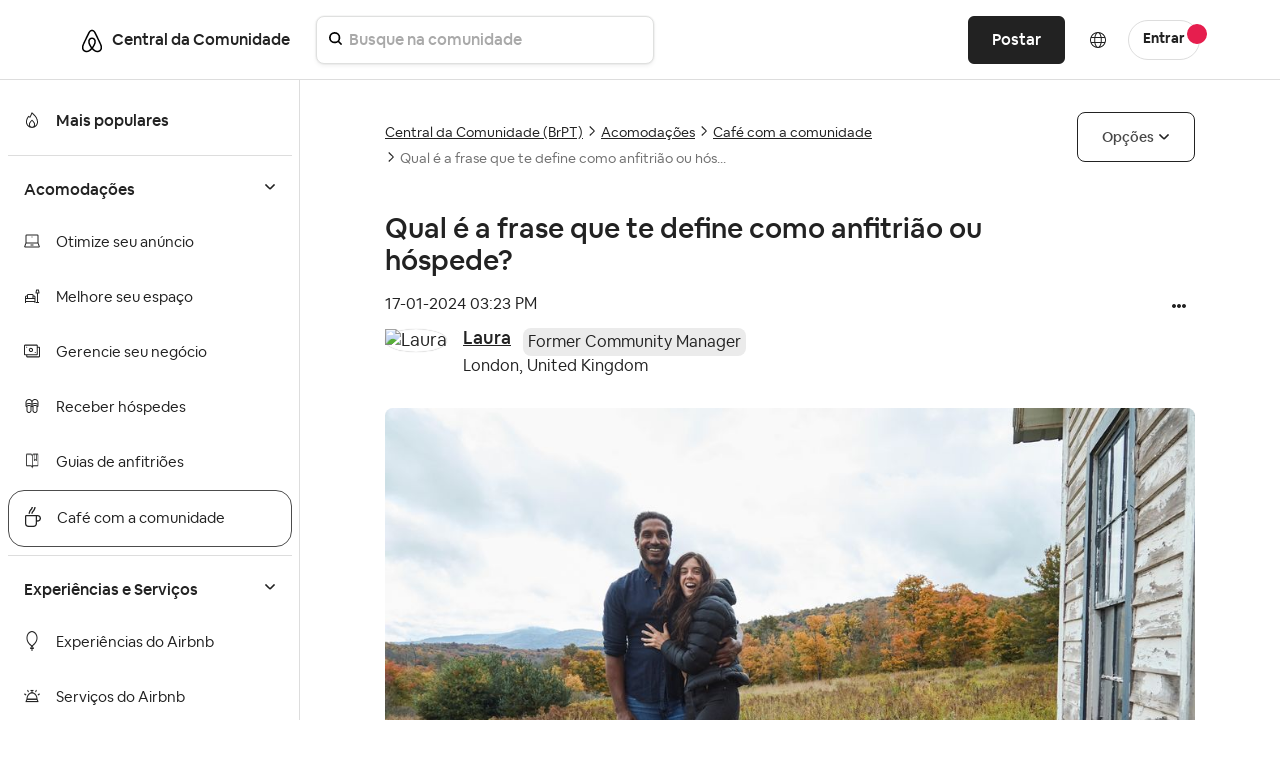

--- FILE ---
content_type: text/html;charset=UTF-8
request_url: https://community.withairbnb.com/t5/Caf%C3%A9-com-a-comunidade/Qual-%C3%A9-a-frase-que-te-define-como-anfitri%C3%A3o-ou-h%C3%B3spede/td-p/1883162
body_size: 98275
content:
<!DOCTYPE html><html prefix="og: http://ogp.me/ns#" dir="ltr" lang="pt" class="no-js">
	<head>
	
	<title>
	Qual é a frase que te define como anfitrião ou hós... - Airbnb Community
</title>
	
	
		<meta content="https://community.withairbnb.com/html/assets/airbnblogo.png" property="og:image" />

   <script src="https://cmp.osano.com/16CVBaUTYtcu336kV/252a9998-1c20-4df2-986c-171babfbe65c/osano.js?variant=two"></script>

<script>
(function() {
	"use strict";
	
	// Function to hide only the Osano cookie banner (not the preference dialogs)
	function hideOsanoBanner() {
		// Hide only the initial cookie consent banner, not the info/preference dialogs
		var style = document.createElement('style');
		style.textContent = `
			/* Hide only the initial cookie banner */
			.osano-cm-window__dialog.osano-cm-dialog {
				display: none !important;
				visibility: hidden !important;
			}
			
			/* Keep preference/info dialogs accessible */
			.osano-cm-info-dialog__info,
			.osano-cm-info,
			.osano-cm-drawer {
				/* These remain visible when user clicks to open them */
			}
		`;
		document.head.appendChild(style);
		
		// Prevent the initial banner from showing
		if (window.Osano && window.Osano.cm) {
			try {
				// Set consent as if user already made a choice to prevent banner
				window.Osano.cm.addEventListener('osano-cm-initialized', function() {
					// Don't show initial banner, but keep preference center functional
					var existingConsent = window.Osano.cm.getConsent();
					if (!existingConsent || Object.keys(existingConsent).length === 0) {
						// Set minimal consent to prevent banner display
						window.Osano.cm.updateConsent({
							ESSENTIAL: 'ACCEPT'
						});
					}
				});
				console.log('Osano banner hidden - OneTrust detected (preference dialogs still available)');
			} catch(e) {}
		}
	}
	
	// Check for OneTrust button on page load
	function checkForOneTrust() {
		var oneTrustBtn = document.getElementById('ot-sdk-btn');
		if (oneTrustBtn) {
			console.log('OneTrust detected - hiding Osano cookie banner only');
			hideOsanoBanner();
			return true;
		}
		return false;
	}
	
	// Check immediately
	if (checkForOneTrust()) return;
	
	// Check on DOM ready
	if (document.readyState === 'loading') {
		document.addEventListener('DOMContentLoaded', checkForOneTrust);
	}
	
	// Also check after a delay in case OneTrust loads dynamically
	setTimeout(checkForOneTrust, 1000);
	setTimeout(checkForOneTrust, 3000);
})();
</script>



<style>
/* Hide Osano info dialog when hidden class is applied - using display:none instead of opacity:0 */
.osano-cm-info-dialog--hidden {
    display: none !important;
}

/* Hide the original Osano Save button that appears in the scrollable content area */
/* Keep only the proxy Save button in the fixed footer visible */
.airbnb-osano-info-scroll .osano-cm-save.osano-cm-view__button.osano-cm-button:not([data-airbnb-proxy="true"]) {
    display: none !important;
    visibility: hidden !important;
}

/* Ensure the proxy button in the footer is always visible */
.airbnb-osano-info-footer .osano-cm-save[data-airbnb-proxy="true"] {
    display: inline-block !important;
    visibility: visible !important;
}

/* Hide paragraphs containing the old privacy text until they're patched */
.osano-cm-view--type_consent .osano-cm-description:not([data-airbnb-patched]),
.osano-cm-view--type_doNotSell .osano-cm-description:not([data-airbnb-patched]) {
    opacity: 1;
}

/* Show patched paragraphs */
.osano-cm-description[data-airbnb-patched] {
    opacity: 1 !important;
    visibility: visible !important;
}
</style>

<script>
(function () {
  "use strict";

  const POLICY_HREF = "https://www.airbnb.ie/help/article/2866";
  const MSG_SELECTOR = ".osano-cm-content__message.osano-cm-message";
  const LINK_SELECTOR = ".osano-cm-storage-policy.osano-cm-content__link.osano-cm-link";
  const PATCH_FLAG = "data-airbnb-osano-patched";
  

  function patchOnce(root = document) {
    const dialog = root.querySelector(".osano-cm-window__dialog.osano-cm-dialog");
    const msg = root.querySelector(MSG_SELECTOR);
    if (!dialog || !msg) return false;

    // Add responsive styles for mobile
    const responsiveStyle = document.createElement('style');
    responsiveStyle.textContent = `
      @media (max-width: 768px) {
        .osano-cm-dialog__buttons.osano-cm-buttons {
          flex-direction: column !important;
          align-items: stretch !important;
        }
        .osano-cm-dialog__buttons.osano-cm-buttons .osano-cm-button {
          width: 100% !important;
          margin: 4px 0 !important;
        }
      }
    `;
    if (!document.querySelector('style[data-airbnb-osano-responsive]')) {
      responsiveStyle.setAttribute('data-airbnb-osano-responsive', 'true');
      document.head.appendChild(responsiveStyle);
    }

    // Ensure a wrapper and two display: contents intermediates sit above .osano-cm-info-dialog__info
    const info = root.querySelector(".osano-cm-info-dialog__info");
    if (info) {
      let wrapper = info.closest(".airbnb-osano-info-wrapper");
      if (!wrapper && info.parentElement) {
        wrapper = document.createElement("div");
        wrapper.className = "airbnb-osano-info-wrapper";
        wrapper.setAttribute(
          "style",
          "align-items:center;padding:40px;justify-content:center;top:0;bottom:0;display:flex;position:fixed;flex-direction:row;left:0;right:0;"
        );
        info.parentElement.insertBefore(wrapper, info);
        wrapper.appendChild(info);
      } else if (wrapper) {
        wrapper.setAttribute(
          "style",
          "align-items:center;padding:40px;justify-content:center;top:0;bottom:0;display:flex;position:fixed;flex-direction:row;left:0;right:0;"
        );
      }

      if (wrapper) {
        let contents1 = wrapper.querySelector(":scope > .airbnb-osano-contents-1");
        if (!contents1) {
          contents1 = document.createElement("div");
          contents1.className = "airbnb-osano-contents-1";
          contents1.setAttribute("style", "display: contents;");
          wrapper.insertBefore(contents1, wrapper.firstChild);
        } else {
          contents1.setAttribute("style", "display: contents;");
        }

        let contents2 = contents1.querySelector(":scope > .airbnb-osano-contents-2");
        if (!contents2) {
          contents2 = document.createElement("div");
          contents2.className = "airbnb-osano-contents-2";
          contents2.setAttribute("style", "display: contents;");
          contents1.appendChild(contents2);
        } else {
          contents2.setAttribute("style", "display: contents;");
        }

        if (info.parentElement !== contents2) {
          contents2.appendChild(info);
        }
      }
    }

    if (msg.hasAttribute(PATCH_FLAG)) return true; // already done

    // Hide Osano's own policy link if it exists
    const stockLink = root.querySelector(LINK_SELECTOR);
    if (stockLink) stockLink.style.display = "none";

    // Build valid, accessible inline content
    const heading =
      '<span class="airbnb-banner-heading" role="heading" aria-level="2" style="display:block;margin-bottom:12px;font-size:18px;font-weight:700;">' +
      'Help us improve your experience' +
      '</span>';

    const sentence =
      '<span class="airbnb-banner-copy" style="font-size:14px;line-height:1.5;">' +
      'We use cookies and other technologies to personalise content, measure ads and provide an optimised experience. ' +
      'Some cookies are required for the site to function and cannot be turned off. ' +
      'By accepting, you agree to the <a class="airbnb-cookie-link" href="' + POLICY_HREF + '" target="_blank" rel="noopener noreferrer" style="color:#222222;text-decoration:underline;text-underline-offset:2px;font-weight:600;">Airbnb cookie policy</a>. ' +
      'You can update your preferences any time.' +
      '</span>';

    msg.innerHTML = heading + sentence;
    msg.setAttribute(PATCH_FLAG, "true");
    return true;
  }

  

  function patchConsentSentenceOnce(root = document) {
    // Find all description paragraphs in the consent view  
    const descriptions = root.querySelectorAll(
      ".osano-cm-view--type_consent .osano-cm-description, " +
      ".osano-cm-view--type_doNotSell .osano-cm-description"
    );
    
    let patched = false;
    descriptions.forEach((desc) => {
      // Look for variations of the privacy text
      const text = desc.textContent || "";
      
      // Check for different variations of the text
      if (text.includes("You may learn more about our privacy practices") ||
          text.includes("privacy practices by reviewing our policies") ||
          text.includes("reviewing our policies:")) {
        
        // Always replace, even if already patched (for reopened modals)
        const html = 'You can read more about how we use your personal information in our <a href="https://www.airbnb.com/help/article/3175" target="_blank" rel="noopener noreferrer" style="font-weight:700 !important; font-size:medium;">Privacy Policy</a> • <a href="https://www.airbnb.ie/help/article/2866" target="_blank" rel="noopener noreferrer" style="font-weight:700 !important; font-size:medium;">Cookie Policy</a>';
        desc.innerHTML = html;
        desc.setAttribute("data-airbnb-patched", "true");
        patched = true;
        
        // Debug logging for staging
        console.log("Patched privacy text in element:", desc);
      }
    });
    
    // Also check for any links that contain "Privacy Policy" text and replace the parent paragraph
    const privacyLinks = root.querySelectorAll(
      ".osano-cm-view--type_consent a[href*='privacy'], " +
      ".osano-cm-view--type_doNotSell a[href*='privacy']"
    );
    
    privacyLinks.forEach((link) => {
      const parent = link.closest(".osano-cm-description");
      if (parent) {
        // Always replace, even if already patched (for reopened modals)
        const html = 'You can read more about how we use your personal information in our <a href="https://www.airbnb.com/help/article/3175" target="_blank" rel="noopener noreferrer" style="font-weight:700 !important; font-size:medium;">Privacy Policy</a> • <a href="https://www.airbnb.ie/help/article/2866" target="_blank" rel="noopener noreferrer" style="font-weight:700 !important; font-size:medium;">Cookie Policy</a>';
        parent.innerHTML = html;
        parent.setAttribute("data-airbnb-patched", "true");
        patched = true;
        
        // Debug logging for staging
        console.log("Patched privacy link parent:", parent);
      }
    });
    
    return patched;
  }

  function patchInfoFooterOnce(root = document) {
    const info = root.querySelector(
      ".osano-cm-info-dialog__info.osano-cm-info"
    );
    if (!info) return false;

    let didPatch = false;

    // Ensure container is flex column (safety; CSS also sets this)
    if (getComputedStyle(info).display !== "flex") {
      info.style.display = "flex";
      info.style.flexDirection = "column";
    }

    // Create or get footer container
    let footer = info.querySelector(":scope > .airbnb-osano-info-footer");
    if (!footer) {
      footer = document.createElement("div");
      footer.className = "airbnb-osano-info-footer";
      footer.setAttribute(
        "style",
        "flex:0 0 auto;padding:16px 24px;border-top:1px solid #eee;background:#fff;display:flex;justify-content:flex-end;gap:12px;"
      );
      info.appendChild(footer);
      didPatch = true;
    }

    // Create or get scroll container and move views into it
    let scroll = info.querySelector(":scope > .airbnb-osano-info-scroll");
    const views = info.querySelector(":scope > .osano-cm-info-views");
    if (!scroll) {
      scroll = document.createElement("div");
      scroll.className = "airbnb-osano-info-scroll";
      scroll.setAttribute("style", "flex:1 1 auto;overflow:auto;");
      // insert scroll before footer
      info.insertBefore(scroll, footer);
      if (views) {
        scroll.appendChild(views);
      }
      didPatch = true;
    } else {
      // Ensure scroll sits before footer
      if (scroll.nextElementSibling !== footer) {
        info.insertBefore(scroll, footer);
      }
      // Ensure views are inside scroll
      if (views && views.parentElement !== scroll) {
        scroll.appendChild(views);
        didPatch = true;
      }
    }

    // Always ensure a visible proxy Save button in the footer
    let proxyBtn = footer.querySelector(
      ":scope > .osano-cm-save.osano-cm-view__button.osano-cm-button[data-airbnb-proxy='true']"
    );
    if (!proxyBtn) {
      proxyBtn = document.createElement("button");
      proxyBtn.className = "osano-cm-save osano-cm-view__button osano-cm-button";
      proxyBtn.textContent = "Save";
      proxyBtn.type = "button";
      proxyBtn.setAttribute("data-airbnb-proxy", "true");
      footer.appendChild(proxyBtn);
      didPatch = true;
    }

    // Find and hide ALL original Save buttons (especially the one in the scroll container)
    // Look specifically in the scroll container for the original button
    const originalBtns = info.querySelectorAll(
      ".osano-cm-save.osano-cm-view__button.osano-cm-button:not([data-airbnb-proxy='true'])"
    );
    
    // Hide all original buttons, especially the one inside the scrollable area
    originalBtns.forEach((btn) => {
      if (btn.style.display !== "none") {
        btn.style.display = "none";
        btn.style.visibility = "hidden"; // Extra measure to ensure it's hidden
        btn.setAttribute("aria-hidden", "true");
        btn.setAttribute("data-airbnb-original", "true");
        didPatch = true;
      }
    });
    
    // Bind the proxy button to click the first original button found
    const originalBtn = originalBtns[0]; // Use the first original button for click forwarding
    if (originalBtn && proxyBtn.getAttribute("data-airbnb-bound") !== "true") {
      proxyBtn.addEventListener("click", (e) => {
        e.preventDefault();
        e.stopPropagation();
        originalBtn.click();
      });
      proxyBtn.setAttribute("data-airbnb-bound", "true");
      didPatch = true;
    }

    return didPatch;
  }

  function init() {
    // First attempt in case Osano is already mounted
    patchOnce(document);

    // Replace consent sentence when present
    patchConsentSentenceOnce(document);

    // Track if patches are complete
    let bannerPatched = false;
    let footerPatched = false;

    // Patch footer/layout for info dialog and observe until applied
    footerPatched = patchInfoFooterOnce(document);
    
    // Listen for Osano dialog open events and reapply patches
    // This handles the case when user closes and reopens the modal
    const detectOsanoDialogOpen = () => {
      const infoDialog = document.querySelector('.osano-cm-info-dialog__info');
      const consentView = document.querySelector('.osano-cm-view--type_consent');
      const doNotSellView = document.querySelector('.osano-cm-view--type_doNotSell');
      
      if (infoDialog || consentView || doNotSellView) {
        // Dialog is open, apply patches
        console.log('Osano dialog detected as open, applying patches...');
        patchInfoFooterOnce(document);
        patchConsentSentenceOnce(document);
      }
    };
    
    // Set up a MutationObserver to detect when Osano dialogs appear
    const osanoObserver = new MutationObserver((mutations) => {
      // Check if Osano dialog was added to the DOM
      for (const mutation of mutations) {
        for (const node of mutation.addedNodes) {
          if (node.nodeType === 1) { // Element node
            // Check if this is an Osano dialog or contains one
            if (node.classList && (
                node.classList.contains('osano-cm-dialog') ||
                node.classList.contains('osano-cm-info-dialog') ||
                node.querySelector && (
                  node.querySelector('.osano-cm-info-dialog') ||
                  node.querySelector('.osano-cm-view--type_consent') ||
                  node.querySelector('.osano-cm-view--type_doNotSell')
                )
              )) {
              console.log('Osano dialog opened, applying patches...');
              // Small delay to ensure content is rendered
              setTimeout(() => {
                patchInfoFooterOnce(document);
                patchConsentSentenceOnce(document);
              }, 100);
            }
          }
        }
      }
      
      // Also check periodically while observing
      detectOsanoDialogOpen();
    });
    
    // Start observing for Osano dialogs
    osanoObserver.observe(document.body || document.documentElement, {
      childList: true,
      subtree: true
    });
    
    // Also set up interval check as a fallback
    // This ensures patches are applied even if mutation observer misses it
    let intervalCheck = setInterval(() => {
      detectOsanoDialogOpen();
    }, 500); // Check every 500ms
    
    // Stop interval after 30 seconds to prevent resource waste
    setTimeout(() => {
      clearInterval(intervalCheck);
      console.log('Stopped interval checking for Osano dialog');
    }, 30000);

    // Observe for Osano mounting - optimized version
    const mo = new MutationObserver((mutations, observer) => {
      if (patchOnce(document)) {
        observer.disconnect();
        bannerPatched = true;
        // console.log('Osano banner observer disconnected - patch complete');
      }
    });
    
    // Only start observer if patch hasn't succeeded yet
    if (!bannerPatched) {
      const target = document.body || document.documentElement;
      mo.observe(target, { 
        childList: true, 
        subtree: false,  // Changed from true - observe only direct children
        attributes: false,
        characterData: false
      });
      
      // Fallback: disconnect after 5 seconds to prevent memory leak
      setTimeout(() => {
        mo.disconnect();
        // console.log('Osano banner observer disconnected - timeout');
      }, 5000);
    }
  }

  if (document.readyState === "loading") {
    document.addEventListener("DOMContentLoaded", init);
  } else {
    init();
  }
})();
</script>



	
	
	
	<meta content="Olá pessoal Outra dia estava pensando sobre as frases que tem o poder de nos acompanhar em certas etapas de nossas vidas, e são capazes de descrever" name="description"/><meta content="width=device-width, initial-scale=1.0" name="viewport"/><meta content="2024-04-03T05:35:41-07:00" itemprop="dateModified"/><meta content="text/html; charset=UTF-8" http-equiv="Content-Type"/><link href="https://community.withairbnb.com/t5/Caf%C3%A9-com-a-comunidade/Qual-%C3%A9-a-frase-que-te-define-como-anfitri%C3%A3o-ou-h%C3%B3spede/m-p/1883162#M6572" rel="canonical"/>
	<meta content="https://community.withairbnb.com/html/assets/airbnblogo.png" property="og:image"/><meta content="https://community.withairbnb.com/t5/user/viewprofilepage/user-id/1144050" property="article:author"/><meta content="article" property="og:type"/><meta content="https://community.withairbnb.com/t5/Caf%C3%A9-com-a-comunidade/Qual-%C3%A9-a-frase-que-te-define-como-anfitri%C3%A3o-ou-h%C3%B3spede/m-p/1883162#M6572" property="og:url"/><meta content="Histórias de anfitriões" property="article:tag"/><meta content="Café com a comunidade" property="article:section"/><meta content="  Olá pessoal    Outra dia estava pensando sobre as frases que tem o poder de nos acompanhar em certas etapas de nossas vidas, e são capazes de descrever e resumir exatamente aquilo que estamos vivendo no momento.   Essas são as frases que refletem um pouco de nós e que definem nossas ações. A minha..." property="og:description"/><meta content="2024-01-17T18:23:01.200Z" property="article:published_time"/><meta content="2024-04-03T05:35:41-07:00" property="article:modified_time"/><meta content="Qual é a frase que te define como anfitrião ou hóspede?" property="og:title"/>
	
	
	
	    
            	<link href="/skins/6754761/2466e570eb3b7496631944fbfdc20ec8/airbnb2022.css" rel="stylesheet" type="text/css"/>
            
	

	
	
	
	
	<!-- Favicon -->
<link rel="icon" type="image/x-icon" href="https://community.withairbnb.com/html/@735E8925156F2F2640F7FE93B25F5C4F/assets/favicon.ico" />
<meta name="viewport" content="width=device-width, initial-scale=1.0, maximum-scale=1.0, user-scalable=no" />
<meta name="google-site-verification" content="_FjSfx71X7RtDNbbNA0hl-2DRcZybefLlMJbMzHowUg" />


<script type="text/javascript" src="https://community.withairbnb.com/html/@67DA403406210BFF9EA4C47E404B0806/assets/jquery.min.js"></script>
<script type="text/javascript" src="https://community.withairbnb.com/html/@45B9FB6D7EE40533EAF5A2CCAE25C545/assets/bootstrap.min.js" defer></script>
<link rel="stylesheet" type="text/css" href="https://community.withairbnb.com/html/@5088BF7E3118050C6E1CD055E7E631D7/assets/slick.css"/>


<!-- Google Tag Manager (noscript) -->
<noscript><iframe src="https://www.googletagmanager.com/ns.html?id=GTM-WTQXGXK"
height="0" width="0" style="display:none;visibility:hidden"></iframe></noscript>
<!-- End Google Tag Manager (noscript) -->


<script async src="https://www.googletagmanager.com/gtag/js?id=UA-2725447-36"></script>
<script>window.dataLayer = window.dataLayer || [];function gtag(){dataLayer.push(arguments);}gtag('js', new Date());gtag('config', 'UA-2725447-36');</script>


<!-- Google Tag Manager -->
<script>(function(w,d,s,l,i){w[l]=w[l]||[];w[l].push({'gtm.start':
new Date().getTime(),event:'gtm.js'});var f=d.getElementsByTagName(s)[0],
j=d.createElement(s),dl=l!='dataLayer'?'&l='+l:'';j.async=true;j.src=
'https://www.googletagmanager.com/gtm.js?id='+i+dl;f.parentNode.insertBefore(j,f);
})(window,document,'script','dataLayer','GTM-WTQXGXK');</script>
<!-- End Google Tag Manager -->
	<meta content="https://community.withairbnb.com/html/assets/airbnblogo.png" property="og:image" />


<script type="text/javascript" src="/t5/scripts/EF7B13D9B64EB8BBD9C87DD3095E9284/lia-scripts-head-min.js"></script><script language="javascript" type="text/javascript">
<!--
window.FileAPI = { jsPath: '/html/assets/js/vendor/ng-file-upload-shim/' };
LITHIUM.PrefetchData = {"Components":{},"commonResults":{}};
LITHIUM.DEBUG = false;
LITHIUM.CommunityJsonObject = {
  "Validation" : {
    "image.description" : {
      "min" : 0,
      "max" : 1000,
      "isoneof" : [ ],
      "type" : "string"
    },
    "tkb.toc_maximum_heading_level" : {
      "min" : 1,
      "max" : 6,
      "isoneof" : [ ],
      "type" : "integer"
    },
    "tkb.toc_heading_list_style" : {
      "min" : 0,
      "max" : 50,
      "isoneof" : [
        "disc",
        "circle",
        "square",
        "none"
      ],
      "type" : "string"
    },
    "blog.toc_maximum_heading_level" : {
      "min" : 1,
      "max" : 6,
      "isoneof" : [ ],
      "type" : "integer"
    },
    "tkb.toc_heading_indent" : {
      "min" : 5,
      "max" : 50,
      "isoneof" : [ ],
      "type" : "integer"
    },
    "blog.toc_heading_indent" : {
      "min" : 5,
      "max" : 50,
      "isoneof" : [ ],
      "type" : "integer"
    },
    "blog.toc_heading_list_style" : {
      "min" : 0,
      "max" : 50,
      "isoneof" : [
        "disc",
        "circle",
        "square",
        "none"
      ],
      "type" : "string"
    }
  },
  "User" : {
    "settings" : {
      "imageupload.legal_file_extensions" : "*.jpg;*.JPG;*.jpeg;*.JPEG;*.gif;*.GIF;*.png;*.PNG",
      "config.enable_avatar" : true,
      "integratedprofile.show_klout_score" : true,
      "layout.sort_view_by_last_post_date" : true,
      "layout.friendly_dates_enabled" : true,
      "profileplus.allow.anonymous.scorebox" : false,
      "tkb.message_sort_default" : "topicPublishDate",
      "layout.format_pattern_date" : "dd-MM-yyyy",
      "config.require_search_before_post" : "off",
      "isUserLinked" : false,
      "integratedprofile.cta_add_topics_dismissal_timestamp" : -1,
      "layout.message_body_image_max_size" : 600,
      "profileplus.everyone" : false,
      "integratedprofile.cta_connect_wide_dismissal_timestamp" : -1,
      "blog.toc_maximum_heading_level" : "",
      "integratedprofile.hide_social_networks" : false,
      "blog.toc_heading_indent" : "",
      "contest.entries_per_page_num" : 20,
      "layout.messages_per_page_linear" : 10,
      "integratedprofile.cta_manage_topics_dismissal_timestamp" : -1,
      "profile.shared_profile_test_group" : false,
      "integratedprofile.cta_personalized_feed_dismissal_timestamp" : -1,
      "integratedprofile.curated_feed_size" : 10,
      "contest.one_kudo_per_contest" : false,
      "integratedprofile.enable_social_networks" : false,
      "integratedprofile.my_interests_dismissal_timestamp" : -1,
      "profile.language" : "pt-br",
      "layout.friendly_dates_max_age_days" : 3,
      "layout.threading_order" : "thread_ascending",
      "blog.toc_heading_list_style" : "disc",
      "useRecService" : false,
      "layout.module_welcome" : "",
      "imageupload.max_uploaded_images_per_upload" : 100,
      "imageupload.max_uploaded_images_per_user" : 5000,
      "integratedprofile.connect_mode" : "",
      "tkb.toc_maximum_heading_level" : "",
      "tkb.toc_heading_list_style" : "disc",
      "sharedprofile.show_hovercard_score" : true,
      "config.search_before_post_scope" : "community",
      "tkb.toc_heading_indent" : "",
      "p13n.cta.recommendations_feed_dismissal_timestamp" : -1,
      "imageupload.max_file_size" : 3072,
      "layout.show_batch_checkboxes" : false,
      "integratedprofile.cta_connect_slim_dismissal_timestamp" : -1
    },
    "isAnonymous" : true,
    "policies" : {
      "image-upload.process-and-remove-exif-metadata" : false
    },
    "registered" : false,
    "emailRef" : "",
    "id" : -1,
    "login" : "Anonymous"
  },
  "Server" : {
    "communityPrefix" : "/unqgh87863",
    "nodeChangeTimeStamp" : 1763347997332,
    "tapestryPrefix" : "/t5",
    "deviceMode" : "DESKTOP",
    "responsiveDeviceMode" : "DESKTOP",
    "membershipChangeTimeStamp" : "0",
    "version" : "25.9",
    "branch" : "25.9-release",
    "showTextKeys" : false
  },
  "Config" : {
    "phase" : "prod",
    "integratedprofile.cta.reprompt.delay" : 30,
    "profileplus.tracking" : {
      "profileplus.tracking.enable" : false,
      "profileplus.tracking.click.enable" : false,
      "profileplus.tracking.impression.enable" : false
    },
    "app.revision" : "2510090750-sf1e8f9f84c-b19",
    "navigation.manager.community.structure.limit" : "1000"
  },
  "Activity" : {
    "Results" : [ ]
  },
  "NodeContainer" : {
    "viewHref" : "https://community.withairbnb.com/t5/Acomoda%C3%A7%C3%B5es/ct-p/homes_PT",
    "description" : "",
    "id" : "homes_PT",
    "shortTitle" : "Acomodações",
    "title" : "Acomodações",
    "nodeType" : "category"
  },
  "Page" : {
    "skins" : [
      "airbnb2022",
      "responsive_peak"
    ],
    "authUrls" : {
      "loginUrl" : "/plugins/custom/airbnb/airbnboauthsso/sso_airbnb_login_redirect?referer=https%3A%2F%2Fcommunity.withairbnb.com%2Ft5%2FCaf%25C3%25A9-com-a-comunidade%2FQual-%25C3%25A9-a-frase-que-te-define-como-anfitri%25C3%25A3o-ou-h%25C3%25B3spede%2Ftd-p%2F1883162",
      "loginUrlNotRegistered" : "/plugins/custom/airbnb/airbnboauthsso/sso_airbnb_login_redirect?redirectreason=notregistered&referer=https%3A%2F%2Fcommunity.withairbnb.com%2Ft5%2FCaf%25C3%25A9-com-a-comunidade%2FQual-%25C3%25A9-a-frase-que-te-define-como-anfitri%25C3%25A3o-ou-h%25C3%25B3spede%2Ftd-p%2F1883162",
      "loginUrlNotRegisteredDestTpl" : "/plugins/custom/airbnb/airbnboauthsso/sso_airbnb_login_redirect?redirectreason=notregistered&referer=%7B%7BdestUrl%7D%7D"
    },
    "name" : "ForumTopicPage",
    "rtl" : false,
    "object" : {
      "viewHref" : "/t5/Caf%C3%A9-com-a-comunidade/Qual-%C3%A9-a-frase-que-te-define-como-anfitri%C3%A3o-ou-h%C3%B3spede/td-p/1883162",
      "subject" : "Qual é a frase que te define como anfitrião ou hóspede?",
      "id" : 1883162,
      "page" : "ForumTopicPage",
      "type" : "Thread"
    }
  },
  "WebTracking" : {
    "Activities" : { },
    "path" : "Community:Airbnb Community/Category:Central da Comunidade (BrPT)/Category:Acomodações/Board:Café com a comunidade/Message:Qual é a frase que te define como anfitrião ou hóspede?"
  },
  "Feedback" : {
    "targeted" : { }
  },
  "Seo" : {
    "markerEscaping" : {
      "pathElement" : {
        "prefix" : "@",
        "match" : "^[0-9][0-9]$"
      },
      "enabled" : false
    }
  },
  "TopLevelNode" : {
    "viewHref" : "https://community.withairbnb.com/t5/Central-da-Comunidade-BrPT/ct-p/central-da-comunidade",
    "description" : "",
    "id" : "central-da-comunidade",
    "shortTitle" : "Central da Comunidade (BrPT)",
    "title" : "Central da Comunidade (BrPT)",
    "nodeType" : "category"
  },
  "Community" : {
    "viewHref" : "https://community.withairbnb.com/",
    "integratedprofile.lang_code" : "en",
    "integratedprofile.country_code" : "US",
    "id" : "unqgh87863",
    "shortTitle" : "Airbnb Community",
    "title" : "Airbnb Community"
  },
  "CoreNode" : {
    "conversationStyle" : "forum",
    "viewHref" : "https://community.withairbnb.com/t5/Caf%C3%A9-com-a-comunidade/bd-p/community-cafe-pt",
    "settings" : { },
    "description" : "Converse sobre seus hobbies, animais de estimação, e muito mais.",
    "id" : "community-cafe-pt",
    "shortTitle" : "Café com a comunidade",
    "title" : "Café com a comunidade",
    "nodeType" : "Board",
    "ancestors" : [
      {
        "viewHref" : "https://community.withairbnb.com/t5/Acomoda%C3%A7%C3%B5es/ct-p/homes_PT",
        "description" : "",
        "id" : "homes_PT",
        "shortTitle" : "Acomodações",
        "title" : "Acomodações",
        "nodeType" : "category"
      },
      {
        "viewHref" : "https://community.withairbnb.com/t5/Central-da-Comunidade-BrPT/ct-p/central-da-comunidade",
        "description" : "",
        "id" : "central-da-comunidade",
        "shortTitle" : "Central da Comunidade (BrPT)",
        "title" : "Central da Comunidade (BrPT)",
        "nodeType" : "category"
      },
      {
        "viewHref" : "https://community.withairbnb.com/",
        "description" : "",
        "id" : "unqgh87863",
        "shortTitle" : "Airbnb Community",
        "title" : "Airbnb Community",
        "nodeType" : "Community"
      }
    ]
  }
};
LITHIUM.Components.RENDER_URL = "/t5/util/componentrenderpage/component-id/#{component-id}?render_behavior=raw";
LITHIUM.Components.ORIGINAL_PAGE_NAME = 'forums/v5/ForumTopicPage';
LITHIUM.Components.ORIGINAL_PAGE_ID = 'ForumTopicPage';
LITHIUM.Components.ORIGINAL_PAGE_CONTEXT = '[base64]';
LITHIUM.Css = {
  "BASE_DEFERRED_IMAGE" : "lia-deferred-image",
  "BASE_BUTTON" : "lia-button",
  "BASE_SPOILER_CONTAINER" : "lia-spoiler-container",
  "BASE_TABS_INACTIVE" : "lia-tabs-inactive",
  "BASE_TABS_ACTIVE" : "lia-tabs-active",
  "BASE_AJAX_REMOVE_HIGHLIGHT" : "lia-ajax-remove-highlight",
  "BASE_FEEDBACK_SCROLL_TO" : "lia-feedback-scroll-to",
  "BASE_FORM_FIELD_VALIDATING" : "lia-form-field-validating",
  "BASE_FORM_ERROR_TEXT" : "lia-form-error-text",
  "BASE_FEEDBACK_INLINE_ALERT" : "lia-panel-feedback-inline-alert",
  "BASE_BUTTON_OVERLAY" : "lia-button-overlay",
  "BASE_TABS_STANDARD" : "lia-tabs-standard",
  "BASE_AJAX_INDETERMINATE_LOADER_BAR" : "lia-ajax-indeterminate-loader-bar",
  "BASE_AJAX_SUCCESS_HIGHLIGHT" : "lia-ajax-success-highlight",
  "BASE_CONTENT" : "lia-content",
  "BASE_JS_HIDDEN" : "lia-js-hidden",
  "BASE_AJAX_LOADER_CONTENT_OVERLAY" : "lia-ajax-loader-content-overlay",
  "BASE_FORM_FIELD_SUCCESS" : "lia-form-field-success",
  "BASE_FORM_WARNING_TEXT" : "lia-form-warning-text",
  "BASE_FORM_FIELDSET_CONTENT_WRAPPER" : "lia-form-fieldset-content-wrapper",
  "BASE_AJAX_LOADER_OVERLAY_TYPE" : "lia-ajax-overlay-loader",
  "BASE_FORM_FIELD_ERROR" : "lia-form-field-error",
  "BASE_SPOILER_CONTENT" : "lia-spoiler-content",
  "BASE_FORM_SUBMITTING" : "lia-form-submitting",
  "BASE_EFFECT_HIGHLIGHT_START" : "lia-effect-highlight-start",
  "BASE_FORM_FIELD_ERROR_NO_FOCUS" : "lia-form-field-error-no-focus",
  "BASE_EFFECT_HIGHLIGHT_END" : "lia-effect-highlight-end",
  "BASE_SPOILER_LINK" : "lia-spoiler-link",
  "BASE_DISABLED" : "lia-link-disabled",
  "FACEBOOK_LOGOUT" : "lia-component-users-action-logout",
  "FACEBOOK_SWITCH_USER" : "lia-component-admin-action-switch-user",
  "BASE_FORM_FIELD_WARNING" : "lia-form-field-warning",
  "BASE_AJAX_LOADER_FEEDBACK" : "lia-ajax-loader-feedback",
  "BASE_AJAX_LOADER_OVERLAY" : "lia-ajax-loader-overlay",
  "BASE_LAZY_LOAD" : "lia-lazy-load"
};
LITHIUM.noConflict = true;
LITHIUM.useCheckOnline = false;
LITHIUM.RenderedScripts = [
  "ResizeSensor.js",
  "jquery.effects.slide.js",
  "jquery.css-data-1.0.js",
  "plugin.js",
  "pt-br.js",
  "AjaxSupport.js",
  "HelpIcon.js",
  "InputEditForm.js",
  "AutoComplete.js",
  "Tooltip.js",
  "jquery.ui.position.js",
  "MessageViewDisplay.js",
  "BlockEvents.js",
  "AjaxFeedback.js",
  "plugin.js",
  "InformationBox.js",
  "jquery.tools.tooltip-1.2.6.js",
  "plugin.js",
  "SearchForm.js",
  "jquery.iframe-transport.js",
  "plugin.js",
  "MessageEditor.js",
  "prism.js",
  "json2.js",
  "DropDownMenu.js",
  "plugin.js",
  "CustomEvent.js",
  "Loader.js",
  "jquery.tmpl-1.1.1.js",
  "Forms.js",
  "pt-br.js",
  "Auth.js",
  "DataHandler.js",
  "plugin.js",
  "InlineMessageEditor.js",
  "Namespace.js",
  "jquery.appear-1.1.1.js",
  "jquery.ui.draggable.js",
  "jquery.clone-position-1.0.js",
  "jquery.delayToggle-1.0.js",
  "jquery.ui.widget.js",
  "plugin.js",
  "Components.js",
  "KeepSessionAlive.js",
  "jquery.json-2.6.0.js",
  "jquery.function-utils-1.0.js",
  "plugin.js",
  "jquery.ui.resizable.js",
  "Cache.js",
  "Lithium.js",
  "DeferredImages.js",
  "pt-br.js",
  "pt-br.js",
  "jquery.viewport-1.0.js",
  "pt-br.js",
  "pt-br.js",
  "pt-br.js",
  "pt-br.js",
  "plugin.js",
  "plugin.js",
  "jquery.fileupload.js",
  "MessageBodyDisplay.js",
  "Globals.js",
  "ActiveCast3.js",
  "ElementMethods.js",
  "plugin.js",
  "plugin.js",
  "Sandbox.js",
  "LiModernizr.js",
  "jquery.ui.mouse.js",
  "pt-br.js",
  "SpoilerToggle.js",
  "ThreadedDetailMessageList.js",
  "jquery.js",
  "Events.js",
  "DropDownMenuVisibilityHandler.js",
  "plugin.js",
  "Video.js",
  "ForceLithiumJQuery.js",
  "plugin.js",
  "jquery.lithium-toastmessage.js",
  "plugin.js",
  "brightcove_uploader.js",
  "Text.js",
  "jquery.blockui.js",
  "jquery.ui.dialog.js",
  "PartialRenderProxy.js",
  "plugin.js",
  "plugin.js",
  "plugin.js",
  "PolyfillsAll.js",
  "jquery.scrollTo.js",
  "TinyMceEditor.js",
  "jquery.iframe-shim-1.0.js",
  "LazyLoadComponent.js",
  "jquery.autocomplete.js",
  "jquery.placeholder-2.0.7.js",
  "plugin.js",
  "plugin.js",
  "jquery.ui.core.js",
  "ElementQueries.js",
  "jquery.ajax-cache-response-1.0.js",
  "jquery.hoverIntent-r6.js",
  "Link.js",
  "NoConflict.js",
  "theme.js",
  "pt-br.js",
  "plugin.js",
  "tinymce-patched.js",
  "plugin.js",
  "jquery.lithium-selector-extensions.js",
  "SearchAutoCompleteToggle.js",
  "Throttle.js",
  "InlineMessageReplyEditor.js",
  "aws-sdk.js",
  "jquery.effects.core.js",
  "jquery.position-toggle-1.0.js",
  "Placeholder.js",
  "InlineMessageReplyContainer.js",
  "EarlyEventCapture.js"
];// -->
</script><script type="text/javascript" src="/t5/scripts/D60EB96AE5FF670ED274F16ABB044ABD/lia-scripts-head-min.js"></script></head>
	<body class="lia-board lia-user-status-anonymous ForumTopicPage lia-body" id="lia-body">
	
	
	<div id="F94-191-1" class="ServiceNodeInfoHeader">
</div>
	
	
	
	

	<div class="lia-page">
		<center>
			
				<header id="custom-desktop-header" class="lia-quilt-row-header sticky">
    <div class="lia-quilt-column-common-header">
        <div class="lia-quilt-column-alley">
            <div class="lia-component-quilt-header">
                <div class="lia-quilt-row-main-header">
                    <div class="lia-quilt-column-header-left">
                        <div class="lia-quilt-column-alley">
<div class="header-container" id="header-logo">
    <a href="https://www.airbnb.com/">
        <img src="https://community.withairbnb.com/html/@2977096C281EE6BAF9AD7EA897C91A9A/assets/ic_belo.svg" alt="Airbnb">
    </a>
    <div class="header-container" id="header-board-picker">
        <a href="/t5/central-da-comunidade/ct-p/central-da-comunidade"><div>Central da Comunidade</div></a>
    </div>
</div>
<div class="header-container" id="header-search">
<div id="lia-searchformV32_91566a1b669c08" class="SearchForm lia-search-form-wrapper lia-mode-default lia-component-common-widget-search-form">
	

	
		<div class="lia-inline-ajax-feedback">
			<div class="AjaxFeedback" id="ajaxfeedback_91566a1b669c08"></div>
			
	

	

		</div>

	

	
		<div id="searchautocompletetoggle_91566a1b669c08">	
	
		

	
		<div class="lia-inline-ajax-feedback">
			<div class="AjaxFeedback" id="ajaxfeedback_91566a1b669c08_0"></div>
			
	

	

		</div>

	

	
			
            <form enctype="multipart/form-data" class="lia-form lia-form-inline SearchForm" action="https://community.withairbnb.com/t5/forums/v5/forumtopicpage.searchformv32.form.form" method="post" id="form_91566a1b669c08" name="form_91566a1b669c08"><div class="t-invisible"><input value="board-id/community-cafe-pt/thread-id/6572" name="t:ac" type="hidden"></input><input value="search/contributions/page" name="t:cp" type="hidden"></input><input value="[base64]." name="lia-form-context" type="hidden"></input><input value="ForumTopicPage:board-id/community-cafe-pt/thread-id/6572:searchformv32.form:" name="liaFormContentKey" type="hidden"></input><input value="yDZKQFNI0U/sd9X4pbUemqvQQZw=:H4sIAAAAAAAAALWSzUrDQBSFr4Wuigiib6DbiajdqAhFUISqweBaZibTNJpk4sxNEzc+ik8gvkQX7nwHH8CtKxfmzxJbwaTUVZhzw/nOmblP79COD+FAC6r40OAyQOWyCF0ZaMOkjtgrJgOp/NHONtER810sP9nfIkGtoCuVQ2hI+VAQpKHQqO67hEslPJcRRrUgPZaKlOOxKzx7wxIYhZtX487b+stnC5b60MnZ0junvkBY7d/QETU8GjiGlUYKnP0kRFguwEcFeAHBe02Dm0pyobWV+Wid0sbP9u7g4/G1BZCE8QWc1U3kpzapWoqZ+S+SvoMHgPQ+ypGVj/IoC2dlqHZ8CWZdV7xljUqszZa43voPYNHkFE7qGkdaqKrl1Pm7wEqmV59gcYjGkQOJP25h6jyJnOlzRv4DUURusIWhknbEsWo5K002vhzNufG1WHmDLwdzh8gDBQAA" name="t:formdata" type="hidden"></input></div>
	
	

	

	

	
		<div class="lia-inline-ajax-feedback">
			<div class="AjaxFeedback" id="feedback_91566a1b669c08"></div>
			
	

	

		</div>

	

	

	

	


	
	<input value="Cvj2xHZRfzksadTGGtZBgWhI3_XG87OIHcpRZpzo42M." name="lia-action-token" type="hidden"></input>
	
	<input value="form_91566a1b669c08" id="form_UIDform_91566a1b669c08" name="form_UID" type="hidden"></input>
	<input value="" id="form_instance_keyform_91566a1b669c08" name="form_instance_key" type="hidden"></input>
	
                

                
                    
                

                <span class="lia-search-input-wrapper">
                    <span class="lia-search-input-field">
                        <span class="lia-button-wrapper lia-button-wrapper-secondary lia-button-wrapper-searchForm-action"><input value="searchForm" name="submitContextX" type="hidden"></input><input class="lia-button lia-button-secondary lia-button-searchForm-action" value="Pesquisar" id="submitContext_91566a1b669c08" name="submitContext" type="submit"></input></span>

                        <input placeholder="Busque na comunidade" aria-label="Pesquisar" title="Pesquisar" class="lia-form-type-text lia-autocomplete-input search-input lia-search-input-message" value="" id="messageSearchField_91566a1b669c08_0" name="messageSearchField" type="text"></input>
                        <input placeholder="Busque na comunidade" aria-label="Pesquisar" title="Pesquisar" class="lia-form-type-text lia-autocomplete-input search-input lia-search-input-tkb-article lia-js-hidden" value="" id="messageSearchField_91566a1b669c08_1" name="messageSearchField_0" type="text"></input>
                        

	
		<input placeholder="Pesquisar todos os conteúdos" ng-non-bindable="" title="Insira um nome de usuário ou uma classificação" class="lia-form-type-text UserSearchField lia-search-input-user search-input lia-js-hidden lia-autocomplete-input" aria-label="Insira um nome de usuário ou uma classificação" value="" id="userSearchField_91566a1b669c08" name="userSearchField" type="text"></input>
	

	


                        <input placeholder="Enter a keyword to search within the private messages" title="Insira uma palavra de pesquisa" class="lia-form-type-text NoteSearchField lia-search-input-note search-input lia-js-hidden lia-autocomplete-input" aria-label="Insira uma palavra de pesquisa" value="" id="noteSearchField_91566a1b669c08_0" name="noteSearchField" type="text"></input>
						<input title="Insira uma palavra de pesquisa" class="lia-form-type-text ProductSearchField lia-search-input-product search-input lia-js-hidden lia-autocomplete-input" aria-label="Insira uma palavra de pesquisa" value="" id="productSearchField_91566a1b669c08" name="productSearchField" type="text"></input>
                        <input class="lia-as-search-action-id" name="as-search-action-id" type="hidden"></input>
                    </span>
                </span>
                

                <span class="lia-cancel-search">cancelar</span>

                
            
</form>
		
			<div class="search-autocomplete-toggle-link lia-js-hidden">
				<span>
					<a class="lia-link-navigation auto-complete-toggle-on lia-link-ticket-post-action lia-component-search-action-enable-auto-complete" data-lia-action-token="i-WYGTKMfGsivpTwivpUj6Sp_f8PbW9VsSeV5JfdjIQ." rel="nofollow" id="enableAutoComplete_91566a1b669c08" href="https://community.withairbnb.com/t5/forums/v5/forumtopicpage.enableautocomplete:enableautocomplete?t:ac=board-id/community-cafe-pt/thread-id/6572&amp;t:cp=action/contributions/searchactions">Ativar sugestões</a>					
					<span class="HelpIcon">
	<a class="lia-link-navigation help-icon lia-tooltip-trigger" role="button" aria-label="Ícone de ajuda" id="link_91566a1b669c08" href="#"><span class="lia-img-icon-help lia-fa-icon lia-fa-help lia-fa" alt="A sugestão automática ajuda você a rapidamente restringir resultados de pesquisa sugerindo possíveis coincidências enquanto digita." aria-label="Ícone de ajuda" role="img" id="display_91566a1b669c08"></span></a><div role="alertdialog" class="lia-content lia-tooltip-pos-bottom-left lia-panel-tooltip-wrapper" id="link_91566a1b669c08_0-tooltip-element"><div class="lia-tooltip-arrow"></div><div class="lia-panel-tooltip"><div class="content">A sugestão automática ajuda você a rapidamente restringir resultados de pesquisa sugerindo possíveis coincidências enquanto digita.</div></div></div>
</span>
				</span>
			</div>
		

	

	

	
	
	
</div>
		
	<div class="spell-check-showing-result">
		Mostrando resultados para <span class="lia-link-navigation show-results-for-link lia-link-disabled" aria-disabled="true" id="showingResult_91566a1b669c08"></span>
		

	</div>
	<div>
		
		<span class="spell-check-search-instead">
			Pesquisar então <a class="lia-link-navigation search-instead-for-link" rel="nofollow" id="searchInstead_91566a1b669c08" href="#"></a>
		</span>

	</div>
	<div class="spell-check-do-you-mean lia-component-search-widget-spellcheck">
		Você quer dizer: <a class="lia-link-navigation do-you-mean-link" rel="nofollow" id="doYouMean_91566a1b669c08" href="#"></a>
	</div>

	

	

	


	
</div></div>                        </div>
                    </div>
                    <div class="lia-quilt-column-header-right">
                        <div class="lia-quilt-column-alley">
<div class="header-container" id="header-start-conversation">
<a href="/t5/forums/postpage/choose-node/true/board-id/community-cafe-pt" class=" xxx">
Postar
</a>
</div>
<div class="header-container" id="header-lang">
<button>
<img src="https://community.withairbnb.com/html/@BA574883B0EE29207017501C48CEE0A1/assets/globe.svg" alt="Idioma">
</button>
<ul role="menubar">
<li role="presentation"><a role="menuitem" tabindex="0" href="/t5/Community-Center-English/ct-p/community-center">English</a></li>
<li role="presentation"><a role="menuitem" tabindex="0" href="/t5/Community-Center-FR/ct-p/community-center-fr">Français</a></li>
<li role="presentation"><a role="menuitem" tabindex="0" href="/t5/Community-Center-IT/ct-p/community-center-it">Italiano</a></li>
<li role="presentation"><a role="menuitem" tabindex="0" href="/t5/Centro-de-la-Comunidad-SP/ct-p/centro-de-la-comunidad">Español</a></li>
<li role="presentation"><a role="menuitem" tabindex="0" href="/t5/Central-da-Comunidade-BrPT/ct-p/central-da-comunidade">Português</a></li>
<li role="presentation"><a role="menuitem" tabindex="0" href="/t5/Community-Center-DE/ct-p/community-center-de">Deutsch</a></li>
<li role="presentation"><a role="menuitem" tabindex="0" href="/t5/Community-Center-Dutch/ct-p/Community-Center-Dutch">Nederlands</a></li>
</ul>
</div>
<div class="header-container " id="header-user-menu">
<a href="/plugins/custom/airbnb/airbnboauthsso/sso_airbnb_login_redirect?referer=https%3A%2F%2Fcommunity.withairbnb.com%2Ft5%2FCaf%25C3%25A9-com-a-comunidade%2FQual-%25C3%25A9-a-frase-que-te-define-como-anfitri%25C3%25A3o-ou-h%25C3%25B3spede%2Ftd-p%2F1883162">Entrar</a>
</ul>
<span class="user-header-pearl">&nbsp;</span>
</div>
<div class="header-container" id="header-menu-mobile">
<a href="#" id="menu-icon" aria-label="Mostrar o menu Opções do usuário">
<div class="bar"></div>
<div class="bar"></div>
<div class="bar"></div>
</a>
<ul role="menubar" class="popup-top">
<li role="presentation" class='user-login'><a role="menuitem" href="/plugins/custom/airbnb/airbnboauthsso/sso_airbnb_login_redirect?referer=https%3A%2F%2Fcommunity.withairbnb.com%2Ft5%2FCaf%25C3%25A9-com-a-comunidade%2FQual-%25C3%25A9-a-frase-que-te-define-como-anfitri%25C3%25A3o-ou-h%25C3%25B3spede%2Ftd-p%2F1883162" id="mobile-log-in"><h3>Entrar</h3></a></li>
<li>
<button class="action-mobile-submenu">
<h3 id="mobile-lang-header">Idioma<img src="https://community.withairbnb.com/html/@F1D30FCEDEF3D1C2D127A7A64DC34B9D/assets/ic_system_globe_24.svg" alt="Idioma"></h3>
</button>
<ul role="menubar">
<li role="presentation"><a role="menuitem" tabindex="0" href="/t5/Community-Center-English/ct-p/community-center">English</a></li>
<li role="presentation"><a role="menuitem" tabindex="0" href="/t5/Community-Center-FR/ct-p/community-center-fr">Français</a></li>
<li role="presentation"><a role="menuitem" tabindex="0" href="/t5/Community-Center-IT/ct-p/community-center-it">Italiano</a></li>
<li role="presentation"><a role="menuitem" tabindex="0" href="/t5/Centro-de-la-Comunidad-SP/ct-p/centro-de-la-comunidad">Español</a></li>
<li role="presentation"><a role="menuitem" tabindex="0" href="/t5/Central-da-Comunidade-BrPT/ct-p/central-da-comunidade">Português</a></li>
<li role="presentation"><a role="menuitem" tabindex="0" href="/t5/Community-Center-DE/ct-p/community-center-de">Deutsch</a></li>
<li role="presentation"><a role="menuitem" tabindex="0" href="/t5/Community-Center-Dutch/ct-p/Community-Center-Dutch">Nederlands</a></li>
</ul>
</li>
</ul>
</div>
<script>
</script>                        </div>
                    </div>
                </div>
                <div class="lia-quilt-row-sub-header">
                    <div class="lia-quilt-column-sub-header-main">
                        <div class="lia-quilt-column-alley">
<div class="header-container" id="header-mobile-search">
    <button id="mobile-search-btn">
        <span class="screen-reader-only">Pesquisar</span>
    </button>
<div id="lia-searchformV32_91566a1d47a83b" class="SearchForm lia-search-form-wrapper lia-mode-default lia-component-common-widget-search-form">
	

	
		<div class="lia-inline-ajax-feedback">
			<div class="AjaxFeedback" id="ajaxfeedback_91566a1d47a83b"></div>
			
	

	

		</div>

	

	
		<div id="searchautocompletetoggle_91566a1d47a83b">	
	
		

	
		<div class="lia-inline-ajax-feedback">
			<div class="AjaxFeedback" id="ajaxfeedback_91566a1d47a83b_0"></div>
			
	

	

		</div>

	

	
			
            <form enctype="multipart/form-data" class="lia-form lia-form-inline SearchForm" action="https://community.withairbnb.com/t5/forums/v5/forumtopicpage.searchformv32.form.form" method="post" id="form_91566a1d47a83b" name="form_91566a1d47a83b"><div class="t-invisible"><input value="board-id/community-cafe-pt/thread-id/6572" name="t:ac" type="hidden"></input><input value="search/contributions/page" name="t:cp" type="hidden"></input><input value="[base64]." name="lia-form-context" type="hidden"></input><input value="ForumTopicPage:board-id/community-cafe-pt/thread-id/6572:searchformv32.form:" name="liaFormContentKey" type="hidden"></input><input value="yDZKQFNI0U/sd9X4pbUemqvQQZw=:H4sIAAAAAAAAALWSzUrDQBSFr4Wuigiib6DbiajdqAhFUISqweBaZibTNJpk4sxNEzc+ik8gvkQX7nwHH8CtKxfmzxJbwaTUVZhzw/nOmblP79COD+FAC6r40OAyQOWyCF0ZaMOkjtgrJgOp/NHONtER810sP9nfIkGtoCuVQ2hI+VAQpKHQqO67hEslPJcRRrUgPZaKlOOxKzx7wxIYhZtX487b+stnC5b60MnZ0junvkBY7d/QETU8GjiGlUYKnP0kRFguwEcFeAHBe02Dm0pyobWV+Wid0sbP9u7g4/G1BZCE8QWc1U3kpzapWoqZ+S+SvoMHgPQ+ypGVj/IoC2dlqHZ8CWZdV7xljUqszZa43voPYNHkFE7qGkdaqKrl1Pm7wEqmV59gcYjGkQOJP25h6jyJnOlzRv4DUURusIWhknbEsWo5K002vhzNufG1WHmDLwdzh8gDBQAA" name="t:formdata" type="hidden"></input></div>
	
	

	

	

	
		<div class="lia-inline-ajax-feedback">
			<div class="AjaxFeedback" id="feedback_91566a1d47a83b"></div>
			
	

	

		</div>

	

	

	

	


	
	<input value="A-qVNNgex1dTgqBkWdII00MMPW1SLYU0YqNjYf64kYk." name="lia-action-token" type="hidden"></input>
	
	<input value="form_91566a1d47a83b" id="form_UIDform_91566a1d47a83b" name="form_UID" type="hidden"></input>
	<input value="" id="form_instance_keyform_91566a1d47a83b" name="form_instance_key" type="hidden"></input>
	
                

                
                    
                

                <span class="lia-search-input-wrapper">
                    <span class="lia-search-input-field">
                        <span class="lia-button-wrapper lia-button-wrapper-secondary lia-button-wrapper-searchForm-action"><input value="searchForm" name="submitContextX" type="hidden"></input><input class="lia-button lia-button-secondary lia-button-searchForm-action" value="Pesquisar" id="submitContext_91566a1d47a83b" name="submitContext" type="submit"></input></span>

                        <input placeholder="Busque na comunidade" aria-label="Pesquisar" title="Pesquisar" class="lia-form-type-text lia-autocomplete-input search-input lia-search-input-message" value="" id="messageSearchField_91566a1d47a83b_0" name="messageSearchField" type="text"></input>
                        <input placeholder="Busque na comunidade" aria-label="Pesquisar" title="Pesquisar" class="lia-form-type-text lia-autocomplete-input search-input lia-search-input-tkb-article lia-js-hidden" value="" id="messageSearchField_91566a1d47a83b_1" name="messageSearchField_0" type="text"></input>
                        

	
		<input placeholder="Pesquisar todos os conteúdos" ng-non-bindable="" title="Insira um nome de usuário ou uma classificação" class="lia-form-type-text UserSearchField lia-search-input-user search-input lia-js-hidden lia-autocomplete-input" aria-label="Insira um nome de usuário ou uma classificação" value="" id="userSearchField_91566a1d47a83b" name="userSearchField" type="text"></input>
	

	


                        <input placeholder="Enter a keyword to search within the private messages" title="Insira uma palavra de pesquisa" class="lia-form-type-text NoteSearchField lia-search-input-note search-input lia-js-hidden lia-autocomplete-input" aria-label="Insira uma palavra de pesquisa" value="" id="noteSearchField_91566a1d47a83b_0" name="noteSearchField" type="text"></input>
						<input title="Insira uma palavra de pesquisa" class="lia-form-type-text ProductSearchField lia-search-input-product search-input lia-js-hidden lia-autocomplete-input" aria-label="Insira uma palavra de pesquisa" value="" id="productSearchField_91566a1d47a83b" name="productSearchField" type="text"></input>
                        <input class="lia-as-search-action-id" name="as-search-action-id" type="hidden"></input>
                    </span>
                </span>
                

                <span class="lia-cancel-search">cancelar</span>

                
            
</form>
		
			<div class="search-autocomplete-toggle-link lia-js-hidden">
				<span>
					<a class="lia-link-navigation auto-complete-toggle-on lia-link-ticket-post-action lia-component-search-action-enable-auto-complete" data-lia-action-token="33y5aUg4QQSBgDi3tYx_FkuXOhDQ6q4iElny7JNCRw8." rel="nofollow" id="enableAutoComplete_91566a1d47a83b" href="https://community.withairbnb.com/t5/forums/v5/forumtopicpage.enableautocomplete:enableautocomplete?t:ac=board-id/community-cafe-pt/thread-id/6572&amp;t:cp=action/contributions/searchactions">Ativar sugestões</a>					
					<span class="HelpIcon">
	<a class="lia-link-navigation help-icon lia-tooltip-trigger" role="button" aria-label="Ícone de ajuda" id="link_91566a1d47a83b" href="#"><span class="lia-img-icon-help lia-fa-icon lia-fa-help lia-fa" alt="A sugestão automática ajuda você a rapidamente restringir resultados de pesquisa sugerindo possíveis coincidências enquanto digita." aria-label="Ícone de ajuda" role="img" id="display_91566a1d47a83b"></span></a><div role="alertdialog" class="lia-content lia-tooltip-pos-bottom-left lia-panel-tooltip-wrapper" id="link_91566a1d47a83b_0-tooltip-element"><div class="lia-tooltip-arrow"></div><div class="lia-panel-tooltip"><div class="content">A sugestão automática ajuda você a rapidamente restringir resultados de pesquisa sugerindo possíveis coincidências enquanto digita.</div></div></div>
</span>
				</span>
			</div>
		

	

	

	
	
	
</div>
		
	<div class="spell-check-showing-result">
		Mostrando resultados para <span class="lia-link-navigation show-results-for-link lia-link-disabled" aria-disabled="true" id="showingResult_91566a1d47a83b"></span>
		

	</div>
	<div>
		
		<span class="spell-check-search-instead">
			Pesquisar então <a class="lia-link-navigation search-instead-for-link" rel="nofollow" id="searchInstead_91566a1d47a83b" href="#"></a>
		</span>

	</div>
	<div class="spell-check-do-you-mean lia-component-search-widget-spellcheck">
		Você quer dizer: <a class="lia-link-navigation do-you-mean-link" rel="nofollow" id="doYouMean_91566a1d47a83b" href="#"></a>
	</div>

	

	

	


	
</div></div>                        </div>
                    </div>
                </div>
            </div>
        </div>
    </div>
</header>
<div class="custom-content-wrapper">
<div class="custom-left-nav-wrapper">
    <nav>
    <ul class="client-sortable">
        <li><a class="" href="/t5/central-da-comunidade/ct-p/central-da-comunidade">
            <h3><img src="https://community.withairbnb.com/html/@A902AB7E519FB9CAC365038C2C3E06C9/assets/ic_system_fire_32.svg" alt=""/>Mais populares</h3>
        </a></li>
            <li>
                <a class=" menu-list-toggle closed "
                   href="/t5/Acomoda%C3%A7%C3%B5es/ct-p/homes_PT"
                   data-for="nav-items-0"
                   data-category="homes_PT"
                >
                    
                    <h3>Acomodações</h3>
                </a>
                    <ul class="closed" id="nav-items-0">
                            <li>
                                <a class="" href="/t5/Otimize-seu-an%C3%BAncio/bd-p/manage-listing-pt">
                                    <img src="/html/assets/ic_system_laptop_32.svg" alt=""/>
                                    Otimize seu anúncio
                                </a>
                            </li>
                            <li>
                                <a class="" href="/t5/Melhore-seu-espa%C3%A7o/bd-p/improve-space-pt">
                                    <img src="/html/assets/ic_system_living_room_32.svg" alt=""/>
                                    Melhore seu espaço
                                </a>
                            </li>
                            <li>
                                <a class="" href="/t5/Gerencie-seu-neg%C3%B3cio/bd-p/grow-business-pt">
                                    <img src="/html/assets/ic_system_cash.svg" alt=""/>
                                    Gerencie seu negócio
                                </a>
                            </li>
                            <li>
                                <a class="" href="/t5/Receber-h%C3%B3spedes/bd-p/welcome-guests-pt">
                                    <img src="/html/assets/ic_system_slippers_32.svg" alt=""/>
                                    Receber hóspedes
                                </a>
                            </li>
                            <li>
                                <a class="" href="/t5/Guias-de-anfitri%C3%B5es/bd-p/guides-pt">
                                    <img src="/html/assets/guides-boards-icon.png" alt=""/>
                                    Guias de anfitriões
                                </a>
                            </li>
                            <li>
                                <a class="selected" href="/t5/Caf%C3%A9-com-a-comunidade/bd-p/community-cafe-pt">
                                    <img src="/html/assets/ic_system_java.svg" alt=""/>
                                    Café com a comunidade
                                </a>
                            </li>
                    </ul>
            </li>


                    <li>
                        <a class=" menu-list-toggle closed "
                        href="/t5/Experi%C3%AAncias-e-Servi%C3%A7os/ct-p/Experiences_Services_PT"
                        data-for="nav-items-1"
                        data-category="Experiences_Services_PT"
                        >
                            
                            <h3>Experiências e Serviços</h3>
                        </a>
                            <ul class="closed" id="nav-items-1">
                                    <li>
                                        <a class=" trigger-login-prompt-2" href="/t5/Experi%C3%AAncias-do-Airbnb/bd-p/Experiences_PT">
                                            <img src="/html/assets/ic_system_events_32.png" alt=""/>
                                            Experiências do Airbnb
                                        </a>
                                    </li>
                                    <li>
                                        <a class=" trigger-login-prompt-2" href="/t5/Servi%C3%A7os-do-Airbnb/bd-p/Services_PT">
                                            <img src="/html/assets/ic_system_concierge_32.png" alt=""/>
                                            Serviços do Airbnb
                                        </a>
                                    </li>
                            </ul>
                    </li>

        <li>
            <a class="menu-list-toggle closed" href="#" data-for="custom-sle-menu-items" ><h3>Airbnb</h3></a>
            <ul class="closed" id="custom-sle-menu-items">
                    <li>
                        <a  href="https://community.withairbnb.com/t5/Atualiza%C3%A7%C3%B5es-do-Airbnb/bd-p/blog_pt">
                                <img src="https://community.withairbnb.com/html/@143833165CC1A85086674E09744C11A0/assets/ic_system_newspaper_32.svg" alt=""/>
                            Atualizações do Airbnb
                        </a>
                    </li>
                    <li>
                        <a  href="https://community.withairbnb.com/t5/Not%C3%ADcias-do-Airbnb/Diretrizes-da-Central-da-Comunidade-Atualizadas/m-p/913433">
                                <img src="https://community.withairbnb.com/html/@4486F69EB28EB45EDB5416CFD4AEDC94/assets/ic_system_whyHost_32.svg" alt=""/>
                            Diretrizes da comunidade
                        </a>
                    </li>
                    <li>
                        <a target=&#39;_blank&#39; href="https://www.airbnb.com/resources/">
                                <img src="https://community.withairbnb.com/html/@F4C58A09A8D80F866AC5228A16B2930C/assets/ic_system_misc_link_stroked.svg" alt=""/>
                            Central de recursos
                        </a>
                    </li>
                    <li>
                        <a target=&#39;_blank&#39; href="https://www.airbnb.com/help">
                                <img src="https://community.withairbnb.com/html/@F4C58A09A8D80F866AC5228A16B2930C/assets/ic_system_misc_link_stroked.svg" alt=""/>
                            Central de ajuda
                        </a>
                    </li>
                    <li>
                        <a target=&#39;_blank&#39; href="https://community.withairbnb.com/t5/Clubes-de-Anfitri%C3%B5es-locais/ct-p/pr_clubs">
                                <img src="https://community.withairbnb.com/html/@F4C58A09A8D80F866AC5228A16B2930C/assets/ic_system_misc_link_stroked.svg" alt=""/>
                            Clubes de Anfitriões locais
                        </a>
                    </li>
            </ul>
        </li>


            <li class="mobile-lang-wrapper">
                <a class="menu-list-toggle closed" href="#" data-for="custom-lang-menu-items"><h3><img src="https://community.withairbnb.com/html/@BA574883B0EE29207017501C48CEE0A1/assets/globe.svg" alt="Idioma">Idioma</h3></a>
                <ul class="closed" id="custom-lang-menu-items">
  <li><a href="/t5/Community-Center-English/ct-p/community-center">English</a></li>
  <li><a href="/t5/Community-Center-FR/ct-p/community-center-fr">Français</a></li>
  <li><a href="/t5/Community-Center-IT/ct-p/community-center-it">Italiano</a></li>
  <li><a href="/t5/Centro-de-la-Comunidad-SP/ct-p/centro-de-la-comunidad">Español</a></li>
  <li><a href="/t5/Central-da-Comunidade-BrPT/ct-p/central-da-comunidade">Português</a></li>
  <li><a href="/t5/Community-Center-DE/ct-p/community-center-de">Deutsch</a></li>
  <li><a href="/t5/Community-Center-Dutch/ct-p/Community-Center-Dutch">Nederlands</a></li>
                </ul>
            </li>
    </ul>
</nav></div>

<script>
    onResizeEvent = () => {
        const totalHeight = window.innerHeight - document.querySelector("#custom-desktop-header").clientHeight;
        document.querySelector(".custom-left-nav-wrapper nav").style.height = `${totalHeight}px`;
    }
    window.addEventListener("resize", onResizeEvent);
    onResizeEvent();
    document.querySelectorAll(".custom-left-nav-wrapper .menu-list-toggle").forEach(aTag => {
        const targetUlId = aTag.getAttribute("data-for");
        const categoryId = aTag.getAttribute("data-category");
        const targetUl = document.querySelector("#" + targetUlId);
        const defaultOpenCategory = "";
        const toggleUi = (ulElement, aTagElement, classToApply) => {
            if (classToApply === "open") {
                ulElement.classList.remove("closed");
                aTagElement.classList.remove("closed");
            } else {
                ulElement.classList.add("closed");
                aTagElement.classList.add("closed");
            }
        }
        aTag.addEventListener("click", e => {
            e.preventDefault();
            if (targetUl.classList.contains("closed")) {
                toggleUi(targetUl, aTag, "open");
                localStorage.setItem("submenu-" + targetUlId, "open");
            } else {
                toggleUi(targetUl, aTag, "closed");
                localStorage.setItem("submenu-" + targetUlId, "closed");
            }
        });
        let aTagToggleStatus = localStorage.getItem("submenu-" + targetUlId);
        if (aTagToggleStatus === null) {
            aTagToggleStatus = "open";
        }
        if (aTagToggleStatus === "open") {
            toggleUi(targetUl, aTag, "open");
        } else if (aTagToggleStatus === "closed") {
            toggleUi(targetUl, aTag, "closed");
        }
    });
</script><div class="custom-login-prompt-modal-2 permission">
        <section class="modal-header">
            <span class="close-wrapper">
                <button class="close">
                    <img alt="Fechar"
                         src="https://community.withairbnb.com/html/@D746F01D7F8D0D96E9D85C4F7EDACA84/assets/ic_system_navigation_x_stroked.svg"/>
                </button>
            </span>
            <h3>Só mais um passo</h3>
        </section>
        <section class="modal-body">
            <h2>Faça login para ter o acesso completo</h2>
            <p>Faça login com sua conta do Airbnb para continuar lendo, compartilhando e se conectando com milhões de anfitriões do mundo todo.</p>
        </section>
        <section class="modal-footer">
            <a href="#" class="lia-button lia-button-primary">Fazer login ou criar uma conta</a>
        </section>
    </div>

    <script></script>    <div class="custom-main-content-wrapper">

					
	
	<div class="MinimumWidthContainer">
		<div class="min-width-wrapper">
			<div class="min-width">		
				
						<div class="lia-content">
                            
							
							
							
		
	<div class="lia-quilt lia-quilt-forum-topic-page lia-quilt-layout-custom-forum-topic-page lia-top-quilt lia-forum-topic-page-gte-5">
	<div class="lia-quilt-row lia-quilt-row-header">
		<div class="lia-quilt-column lia-quilt-column-24 lia-quilt-column-single lia-quilt-column-common-header">
			<div class="lia-quilt-column-alley lia-quilt-column-alley-single">
	
		
			<div class="lia-quilt lia-quilt-header lia-quilt-layout-header lia-component-quilt-header">
	<div class="lia-quilt-row lia-quilt-row-main-header">
		<div class="lia-quilt-column lia-quilt-column-24 lia-quilt-column-left lia-quilt-column-header-announcement">
			<div class="lia-quilt-column-alley lia-quilt-column-alley-left lia-mark-empty">
	
		
			
		
	
	
</div>
		</div><div class="lia-quilt-column lia-quilt-column-12 lia-quilt-column-inner lia-quilt-column-header-left lia-mark-empty">
			
		</div><div class="lia-quilt-column lia-quilt-column-12 lia-quilt-column-right lia-quilt-column-header-right lia-mark-empty">
			
		</div>
	</div><div class="lia-quilt-row lia-quilt-row-sub-header">
		<div class="lia-quilt-column lia-quilt-column-24 lia-quilt-column-single lia-quilt-column-sub-header-main lia-mark-empty">
			
		</div>
	</div><div class="lia-quilt-row lia-quilt-row-feedback">
		<div class="lia-quilt-column lia-quilt-column-24 lia-quilt-column-single lia-quilt-column-feedback">
			<div class="lia-quilt-column-alley lia-quilt-column-alley-single">
	
		
			
	

	

		
			
        
        
	

	

    <script></script>

		
	
	
</div>
		</div>
	</div>
</div>
		
	
	
</div>
		</div>
	</div><div class="lia-quilt-row lia-quilt-row-full-bleed-1-0">
		<div class="lia-quilt-column lia-quilt-column-24 lia-quilt-column-single lia-quilt-column-full-bleed-1-0-content">
			<div class="lia-quilt-column-alley lia-quilt-column-alley-single">
	
		<div class="header-bar">
			
		
			<div aria-label="breadcrumbs" role="navigation" class="BreadCrumb crumb-line lia-breadcrumb lia-component-common-widget-breadcrumb">
	<ul role="list" id="list" class="lia-list-standard-inline">
	
		
			<li class="lia-breadcrumb-node crumb">
				<a class="lia-link-navigation crumb-category lia-breadcrumb-category lia-breadcrumb-forum" id="link" href="/t5/Central-da-Comunidade-BrPT/ct-p/central-da-comunidade">Central da Comunidade (BrPT)</a>
			</li>
			
				<li aria-hidden="true" class="lia-breadcrumb-seperator crumb-category lia-breadcrumb-category lia-breadcrumb-forum">
				  
          		  		<span class="separator">:</span>
          		  
				</li>
			
		
			<li class="lia-breadcrumb-node crumb">
				<a class="lia-link-navigation crumb-category lia-breadcrumb-category lia-breadcrumb-forum" id="link_0" href="/t5/Acomoda%C3%A7%C3%B5es/ct-p/homes_PT">Acomodações</a>
			</li>
			
				<li aria-hidden="true" class="lia-breadcrumb-seperator crumb-category lia-breadcrumb-category lia-breadcrumb-forum">
				  
          		  		<span class="separator">:</span>
          		  
				</li>
			
		
			<li class="lia-breadcrumb-node crumb">
				<a class="lia-link-navigation crumb-board lia-breadcrumb-board lia-breadcrumb-forum" id="link_1" href="/t5/Caf%C3%A9-com-a-comunidade/bd-p/community-cafe-pt">Café com a comunidade</a>
			</li>
			
				<li aria-hidden="true" class="lia-breadcrumb-seperator crumb-board lia-breadcrumb-board lia-breadcrumb-forum">
				  
          		  		<span class="separator">:</span>
          		  
				</li>
			
		
			<li class="lia-breadcrumb-node crumb final-crumb">
				<span class="lia-link-navigation child-thread lia-link-disabled" aria-disabled="true" disabled="true" role="link" aria-label="Qual é a frase que te define como anfitrião ou hóspede?" id="link_2">Qual é a frase que te define como anfitrião ou hós...</span>
			</li>
			
		
	
</ul>
</div>
		
			
    <div class="lia-menu-navigation-wrapper lia-js-hidden lia-menu-action lia-page-options lia-component-community-widget-page-options" id="actionMenuDropDown">	
	<div class="lia-menu-navigation">
		<div class="dropdown-default-item"><a title="Exibir menu de opções" class="lia-js-menu-opener default-menu-option lia-js-click-menu lia-link-navigation" aria-expanded="false" role="button" aria-label="Opções" id="dropDownLink" href="#">Opções</a>
			<div class="dropdown-positioning">
				<div class="dropdown-positioning-static">
					
	<ul aria-label="Itens do menu suspenso" role="list" id="dropdownmenuitems" class="lia-menu-dropdown-items">
		

	
	
		
			
		
			
		
			
		
			
		
			
		
			
		
			
		
			
		
			
		
			
		
			
		
			
		
			
		
			
		
			
		
			
		
			
		
			
		
			
		
			
		
			
		
			<li role="listitem"><span class="lia-link-navigation mark-thread-unread lia-link-disabled lia-component-forums-action-mark-thread-unread" aria-disabled="true" id="markThreadUnread">Marcar tópico como novo</span></li>
		
			<li role="listitem"><span class="lia-link-navigation mark-thread-read lia-link-disabled lia-component-forums-action-mark-thread-read" aria-disabled="true" id="markThreadRead">Marcar tópico como lido</span></li>
		
			<li aria-hidden="true"><span class="lia-separator lia-component-common-widget-link-separator">
	<span class="lia-separator-post"></span>
	<span class="lia-separator-pre"></span>
</span></li>
		
			
		
			<li role="listitem"><span class="lia-link-navigation addThreadUserFloat lia-link-disabled lia-component-subscriptions-action-add-thread-user-float" aria-disabled="true" id="addThreadUserFloat">Flutuar este Tópico do usuário atual</span></li>
		
			
		
			
		
			
		
			
		
			<li role="listitem"><span class="lia-link-navigation addThreadUserEmailSubscription lia-link-disabled lia-component-subscriptions-action-add-thread-user-email" aria-disabled="true" id="addThreadUserEmailSubscription">Inscrever-se</span></li>
		
			<li role="listitem"><span class="lia-link-navigation addThreadUserMute lia-link-disabled lia-component-subscriptions-action-add-thread-user-mute" aria-disabled="true" id="addThreadUserMute">Emudecer</span></li>
		
			
		
			<li aria-hidden="true"><span class="lia-separator lia-component-common-widget-link-separator">
	<span class="lia-separator-post"></span>
	<span class="lia-separator-pre"></span>
</span></li>
		
			
		
			
		
			
		
			
		
			<li role="listitem"><a class="lia-link-navigation print-thread lia-component-forums-action-print-thread" rel="nofollow" id="printThread" href="/t5/forums/forumtopicprintpage/board-id/community-cafe-pt/message-id/6572/print-single-message/false/page/1">Página amigável para impressora</a></li>
		
			
		
			
		
			
		
			
		
			
		
			
		
	
	


	</ul>

				</div>
			</div>
		</div>
	</div>
</div>

		
	
		</div>
	
	
</div>
		</div>
	</div><div class="lia-quilt-row lia-quilt-row-full-bleed-1-1">
		<div role="main" id="lia-main-aria-landmark" class="lia-quilt-column lia-quilt-column-24 lia-quilt-column-single lia-quilt-column-full-bleed-1-1-content">
			<div class="lia-quilt-column-alley lia-quilt-column-alley-single">
	
		
			<div class="lia-quilt lia-quilt-forum-topic-header lia-quilt-layout-topic-header lia-component-quilt-forum-topic-header">
	<div class="lia-quilt-row lia-quilt-row-topic-header">
		<div class="lia-quilt-column lia-quilt-column-22 lia-quilt-column-left lia-quilt-column-topic-header-left">
			<div class="lia-quilt-column-alley lia-quilt-column-alley-left">
	
		
			<h2 class="PageTitle lia-component-common-widget-page-title"><span class="lia-link-navigation lia-link-disabled" aria-disabled="true" id="link_3">Qual é a frase que te define como anfitrião ou hóspede?</span></h2>
		
			
			
			
		
		
		
	
	
</div>
		</div><div class="lia-quilt-column lia-quilt-column-02 lia-quilt-column-right lia-quilt-column-topic-header-right lia-mark-empty">
			
		</div>
	</div>
</div>
		
			
		
			
			
			
					<div class='lia-forum-topic-message-gte-5'>
	<div class='threaded-message-list message-list'>
		
	
		<div data-lia-message-uid='1883162' id='messageview' class='lia-panel-message message-uid-1883162'>
			<div data-lia-message-uid='1883162' class='lia-message-view-wrapper lia-js-data-messageUid-1883162 lia-component-forums-widget-message-view-two' id='messageView2_1'>
	<span id='U1883162'> </span>
	<span id='M6572'> </span>
	
	

	

	

	
		<div class='lia-inline-ajax-feedback'>
			<div class='AjaxFeedback' id='ajaxfeedback'></div>
			
	

	

		</div>

	

	
		<div class='MessageView lia-message-view-forum-message lia-message-view-display lia-row-standard-unread lia-thread-topic'>
			<span class='lia-message-state-indicator'></span>
			<div class='lia-quilt lia-quilt-forum-message lia-quilt-layout-one-column-message'>
	<div class='lia-quilt-row lia-quilt-row-top-header'>
		<div class='lia-quilt-column lia-quilt-column-24 lia-quilt-column-single lia-quilt-column-header-full'>
			<div class='lia-quilt-column-alley lia-quilt-column-alley-single'>
	
		
			
					
		<div title='Enviou em' class='lia-message-post-date lia-component-post-date lia-component-message-view-widget-post-date'>
			<span class='DateTime'>
    

	
		
		
		<span class='local-date'>‎17-01-2024</span>
	
		
		<span class='local-time'>03:23 PM</span>
	
	

	
	
	
	
	
	
	
	
	
	
	
	
</span>
		</div>
	
				
		
			


        <aside class="lia-panel custom-author-sidebar">
            <div class="custom-author-sidebar-wrapper">        
			<div class="custom-user-avatar-wrapper" data-usr-id="1144050">
				<div class="UserAvatar lia-user-avatar">
					<a href="/t5/user/viewprofilepage/user-id/1144050" class="UserAvatar lia-link-navigation">
						<img class="lia-user-avatar-profile" title="Laura" alt="Laura" src="https://a0.muscache.com/im/pictures/user/b5a03a24-fd63-487a-a9ce-9993b9e37cf9.jpg?aki_policy=profile_x_medium" />
					</a>
				</div>
			</div>
<div class="author-info-wrapper">
<div class="user-rank">
<span class="UserName lia-user-name">
<a class="lia-link-navigation lia-page-link lia-user-name-link" target="_self" href="/t5/user/viewprofilepage/user-id/1144050">Laura</a>
</span>
<span class="lia-user-rank">Former Community Manager</span>
</div>
<span class="message-list-user-location">London, United Kingdom</span>
</div>            </div>
        </aside>

		
	
	
</div>
		</div>
	</div><div class='lia-quilt-row lia-quilt-row-header'>
		<div class='lia-quilt-column lia-quilt-column-20 lia-quilt-column-left lia-quilt-column-header-left'>
			<div class='lia-quilt-column-alley lia-quilt-column-alley-left'>
	
		
			<div class="author-avatar-container custom-user-avatar-wrapper" data-usr-id="1144050">
<div class='lia-message-author-avatar lia-component-author-avatar lia-component-message-view-widget-author-avatar'><div class='UserAvatar lia-user-avatar lia-component-common-widget-user-avatar'>
	
			
					<img class='lia-user-avatar-message' title='Laura' alt='Laura' id='imagedisplay_91566a20dc09c2' src='https://a0.muscache.com/im/pictures/user/b5a03a24-fd63-487a-a9ce-9993b9e37cf9.jpg?aki_policy=profile_x_medium'/>
					
				
		
</div></div></div>
		
	
	

	
		<div class='author-info-container'>
			
		
			
	

	
			<span class='UserName lia-user-name lia-user-rank-Former-Community-Manager lia-component-message-view-widget-author-username'>
				
		<img class='lia-user-rank-icon lia-user-rank-icon-left' title='Former Community Manager' alt='Former Community Manager' id='display' src='/i/rank_icons/moderator.gif'/>
		
			<a class='lia-link-navigation lia-page-link lia-user-name-link' style='color:#999999' target='_self' aria-label='Ver Perfil de Laura' itemprop='url' id='link_4' href='https://community.withairbnb.com/t5/user/viewprofilepage/user-id/1144050'><span class=''>Laura</span></a>
		
		
		
		
		
		
		
		
	
			</span>
		

		
			<div class="author-info-container-rank-hometown">
<div class="lia-message-author-rank lia-component-author-rank lia-component-message-view-widget-author-rank">
			Former Community Manager
		</div><div class="message-list-user-location">London, United Kingdom</div></div>
		
			
					<div class='MessageInResponseTo lia-component-message-view-widget-in-response-to lia-component-in-response-to'>
	
		
	
	
</div>
				
		
	
		</div>
	
	
</div>
		</div><div class='lia-quilt-column lia-quilt-column-04 lia-quilt-column-right lia-quilt-column-header-right'>
			<div class='lia-quilt-column-alley lia-quilt-column-alley-right'>
	
		
			<div class='lia-menu-navigation-wrapper lia-js-hidden lia-menu-action lia-component-message-view-widget-action-menu' id='actionMenuDropDown_0'>	
	<div class='lia-menu-navigation'>
		<div class='dropdown-default-item'><a title='Exibir menu de opções' class='lia-js-menu-opener default-menu-option lia-js-click-menu lia-link-navigation' aria-expanded='false' role='button' aria-label='Show Qual é a frase que te define como anfitrião ou hóspede? post option menu' id='dropDownLink_0' href='#'></a>
			<div class='dropdown-positioning'>
				<div class='dropdown-positioning-static'>
					
	<ul aria-label='Itens do menu suspenso' role='list' id='dropdownmenuitems_0' class='lia-menu-dropdown-items'>
		

	
	
		
			
		
			
		
			
		
			
		
			
		
			
		
			
		
			
		
			
		
			
		
			<li role='listitem'><span class='lia-link-navigation mark-message-unread lia-link-disabled lia-component-forums-action-mark-message-unread' aria-disabled='true' id='markMessageUnread'>Marcar como novo</span></li>
		
			
		
			
		
			
		
			
		
			
		
			
		
			<li role='listitem'><span class='lia-link-navigation addMessageUserEmailSubscription lia-link-disabled lia-component-subscriptions-action-add-message-user-email' aria-disabled='true' id='addMessageUserEmailSubscription'>Inscrever-se</span></li>
		
			<li role='listitem'><span class='lia-link-navigation addMessageUserMute lia-link-disabled lia-component-subscriptions-action-add-message-user-mute' aria-disabled='true' id='addMessageUserMute'>Emudecer</span></li>
		
			
		
			<li aria-hidden='true'><span class='lia-separator lia-component-common-widget-link-separator'>
	<span class='lia-separator-post'></span>
	<span class='lia-separator-pre'></span>
</span></li>
		
			
		
			
		
			
		
			
		
			<li role='listitem'><a class='lia-link-navigation highlight-message lia-component-forums-action-highlight-message' id='highlightMessage' href='/t5/Caf%C3%A9-com-a-comunidade/Qual-%C3%A9-a-frase-que-te-define-como-anfitri%C3%A3o-ou-h%C3%B3spede/m-p/1883162/highlight/true#M6572'>Realçar</a></li>
		
			
		
			
		
			<li role='listitem'><a class='lia-link-navigation print-message lia-component-forums-action-print-message' rel='nofollow' id='printMessage' href='/t5/forums/forumtopicprintpage/board-id/community-cafe-pt/message-id/6572/print-single-message/true/page/1'>Imprimir</a></li>
		
			
		
			
		
			
		
			
		
			
		
			
		
			
		
			
		
			<li><li role='listitem'>
  <a class="lia-link-navigation "
      href="/t5/kudos/messagepage/board-id/community-cafe-pt/message-id/6572/tab/all-users">
      Quem curtiu essa postagem
  </a>
</li>
</li>
		
			<li aria-hidden='true'><span class='lia-separator lia-component-common-widget-link-separator'>
	<span class='lia-separator-post'></span>
	<span class='lia-separator-pre'></span>
</span></li>
		
			<li role='listitem'><a class='lia-link-navigation report-abuse-link lia-component-forums-action-report-abuse' rel='nofollow' id='reportAbuse' href='/t5/notifications/notifymoderatorpage/message-uid/1883162'>Relatar conteúdo como inapropriado</a></li>
		
			
		
			
		
			
		
			
		
	
	


	</ul>

				</div>
			</div>
		</div>
	</div>
</div>
		
	
	
</div>
		</div>
	</div><div class='lia-quilt-row lia-quilt-row-main'>
		<div role='main' class='lia-quilt-column lia-quilt-column-24 lia-quilt-column-single lia-quilt-column-main'>
			<div class='lia-quilt-column-alley lia-quilt-column-alley-single'>
	
		
			
					
		<div title='Enviou em' class='lia-message-post-date lia-component-post-date lia-component-message-view-widget-post-date'>
			<span class='DateTime'>
    

	
		
		
		<span class='local-date'>‎17-01-2024</span>
	
		
		<span class='local-time'>03:23 PM</span>
	
	

	
	
	
	
	
	
	
	
	
	
	
	
</span>
		</div>
	
				
		
			<div class='lia-message-subject lia-component-message-view-widget-subject'>
		<div class='MessageSubject'>

	

	
		
		<h3 itemprop='name' class='message-subject'>
			<span class='lia-message-unread'>
				
					
						<div class='lia-message-subject'>
							Qual é a frase que te define como anfitrião ou hóspede?
						</div>
					
					
				
			</span>
		</h3>
	
		
	

	

	

	

	

	

	

	
			
					
				
		

	
</div>
	</div>
		
			
					
		<div itemprop='text' id='bodyDisplay' class='lia-message-body lia-component-message-view-widget-body lia-component-body-signature-highlight-escalation lia-component-message-view-widget-body-signature-highlight-escalation'>
	
		<div class='lia-message-body-content'>
			
				
					
					
						<P><span class="lia-inline-image-display-wrapper lia-image-align-inline" image-alt="Frase que te define como anfitrião - Airbnb Central da Comunidade.jpg" style="width: 999px;"><img src="/t5/image/serverpage/image-id/107816i14E65FFD0A8856A8/image-size/large?v=v2&amp;px=999" role="button" title="Frase que te define como anfitrião - Airbnb Central da Comunidade.jpg" alt="Frase que te define como anfitrião - Airbnb Central da Comunidade.jpg" li-image-url="https://community.withairbnb.com/t5/image/serverpage/image-id/107816i14E65FFD0A8856A8?v=v2" li-image-display-id="'107816i14E65FFD0A8856A8'" li-message-uid="'1883162'" li-messages-message-image="true" li-bindable="" class="lia-media-image" tabindex="0" li-bypass-lightbox-when-linked="true" li-use-hover-links="false" /></span></P>
<P>&nbsp;</P>
<P>Olá pessoal <span class="lia-unicode-emoji" title=":mão_acenando:">👋</span></P>
<P>&nbsp;</P>
<P>Outra dia estava pensando sobre as frases que tem o poder de nos acompanhar em certas etapas de nossas vidas, e são capazes de descrever e resumir exatamente aquilo que estamos vivendo no momento.</P>
<P>&nbsp;</P>
<P>Essas são as frases que refletem um pouco de nós e que definem nossas ações.</P>
<P><SPAN>A minha frase atualmente? Vamos à resposta:</SPAN></P>
<P>&nbsp;</P>
<P><STRONG>"Comece sempre com a perspectiva de que temos mais coisas em comum do que diferenças" <span class="lia-unicode-emoji" title=":estrela_brilhante:">🌟</span></STRONG></P>
<P>&nbsp;</P>
<P>Quanto ao meu papel como hóspede, as frases que sempre repito para mim mesma são:</P>
<P>&nbsp;</P>
<P>"Nunca economize gentileza, sorrisos e bom humor."</P>
<P>&nbsp;</P>
<P>Essas frases são fundamentais para mim, pois os espaços e limites das outras pessoas são tão importantes quanto os meus, e eu sempre me lembro disso para ser uma pessoa mais consciente e com senso de comunidade.&nbsp;</P>
<P>&nbsp;</P>
<P>Então, e se você compartilhar algumas das suas frases, textos ou citações que sempre mexem com você e te fazem refletir? Vamos encher nossa comunidade de citações positivas e motivacionais <span class="lia-unicode-emoji" title=":gráfico_aumentando:">📈</span></P>
<P>&nbsp;</P>
<P>Um abraço em cada um de vocês,&nbsp;</P>
<P>Laura</P>
					
				
			
			
				<div style='width:100%; max-height:150px; overflow:hidden;' class='UserSignature lia-message-signature'>
	<P>-----</P><P>&nbsp;</P><P><FONT size="2"><EM>Por favor consulta las <STRONG><A href="https://community.withairbnb.com/t5/Actualizaciones-de-Airbnb/Directrices-del-Centro-de-la-comunidad-Actualizadas/m-p/910717" target="_blank">Normas de la comunidad</A></STRONG><STRONG>&nbsp;//&nbsp;</STRONG>Por favor consulte as <STRONG><A href="https://community.withairbnb.com/t5/Not%C3%ADcias-do-Airbnb/Diretrizes-da-Central-da-Comunidade-Atualizadas/m-p/913433">Normas da comunidade</A></STRONG></EM></FONT></P>
</div>
			
			
				
			
			
			
			
			
			
		</div>
		
		
	

	
	
</div>
	
				
		
			
					
		
			<div class='lia-rating-metoo lia-component-me-too lia-component-message-view-widget-me-too'>
				
			</div>
		
	
				
		
			
					
		
	
				
		
			
					
		
	
				
		
			
					
		
	
				
		
			
					
			
		
				
		
			
		
			
					
		
	
				
		
	
	
</div>
		</div>
	</div><div class='lia-quilt-row lia-quilt-row-footer'>
		<div class='lia-quilt-column lia-quilt-column-12 lia-quilt-column-left lia-quilt-column-footer-left'>
			<div class='lia-quilt-column-alley lia-quilt-column-alley-left'>
	
		
			
					
				
		
			
	<div id='labelsForMessage' class='LabelsForArticle lia-component-message-view-widget-labels'>
		
			
				
						<span aria-level='5' role='heading' class='article-labels-title'>
							Rótulos:
						</span>
						
		<div class='LabelsList'>
			<ul role='list' id='list_0' class='lia-list-standard-inline'>
	
				
					<li aria-hidden='true'>
						Rótulos:</li>
				
				
					<li class='label'>
						
							
		
			<a class='label-link lia-link-navigation' id='link_5' href='/t5/forums/filteredbylabelpage/board-id/community-cafe-pt/label-name/hist%C3%B3rias%20de%20anfitri%C3%B5es'>Histórias de anfitriões<wbr /></a>
		
	
						
					</li>
					
				
			
</ul>
		</div>
	
					
			
		
	</div>

	

	

	

		
	
	
</div>
		</div><div class='lia-quilt-column lia-quilt-column-12 lia-quilt-column-right lia-quilt-column-footer-right'>
			<div class='lia-quilt-column-alley lia-quilt-column-alley-right'>
	
		<div class='date-wrapper'>
			
		
			
					
		<div title='Enviou em' class='lia-message-post-date lia-component-post-date lia-component-message-view-widget-post-date'>
			<span class='DateTime'>
    

	
		
		
		<span class='local-date'>‎17-01-2024</span>
	
		
		<span class='local-time'>03:23 PM</span>
	
	

	
	
	
	
	
	
	
	
	
	
	
	
</span>
		</div>
	
				
		
	
		</div>
	
	

	
		<div class='controls-wrapper'>
			
		
			
					
				
		
			<div class='lia-inline-message-reply-container lia-component-messages-widget-reply-inline-button' id='inlineMessageReplyContainer'>


	
			
		
			<div id='replyWrapper' class='lia-inline-message-reply-wrapper'>
				<div id='messageActions' class='lia-message-actions'>
					<div class='lia-button-group'>
	
						<span class='lia-button-wrapper lia-button-wrapper-secondary'><a class='lia-button lia-button-secondary reply-action-link lia-action-reply iconClass lia-button-slim' aria-label='Reply to Qual é a frase que te define como anfitrião ou hóspede? post' id='link_6' href=''>Responder</a></span>
						
					
</div>
				</div>
				<div class='lia-inline-message-reply-placeholder'></div>
			</div>
		
	
		

	

</div>
		
			
					<div data-lia-kudos-id='1883162' id='kudosButtonV2' class='KudosButton lia-button-image-kudos-wrapper lia-component-kudos-widget-button-version-3 lia-component-kudos-widget-button-horizontal lia-component-kudos-widget-button lia-component-kudos-action lia-component-message-view-widget-kudos-action'>
	
			<div class='lia-button-image-kudos lia-button-image-kudos-horizontal lia-button-image-kudos-enabled lia-button-image-kudos-not-kudoed lia-button-image-kudos-has-kudoes lia-button-image-kudos-has-kudos lia-button'>
				
		
			
		
			
				<div class='lia-button-image-kudos-count'>
					<a class='lia-link-navigation kudos-count-link' title='Clique aqui para ver quem forneceu kudos a este envio.' id='link_7' href='/t5/kudos/messagepage/board-id/community-cafe-pt/message-id/6572/tab/all-users'>
						<span itemprop="upvoteCount" id="messageKudosCount_91566a21bdb5c2" class="MessageKudosCount lia-component-kudos-widget-message-kudos-count">
	
			9
		
</span><span class="lia-button-image-kudos-label lia-component-kudos-widget-kudos-count-label">
	Kudos
</span>
					</a>
				</div>
			
			
		

	
		
    	
		<div class='lia-button-image-kudos-give'>
			<a onclick='return LITHIUM.EarlyEventCapture(this, &#39;click&#39;, true)' class='lia-link-navigation kudos-link lia-link-ticket-post-action' role='button' data-lia-kudos-entity-uid='1883162' aria-label='Clique aqui para fornecer kudos a este envio.' title='Clique aqui para fornecer kudos a este envio.' data-lia-action-token='iFsQvL_FBuo9ssmbbd57UAeQ-_1YTXS5MX9dibYNXBU.' rel='nofollow' id='kudoEntity' href='https://community.withairbnb.com/t5/forums/v5/forumtopicpage.kudosbuttonv2.kudoentity:kudoentity/kudosable-gid/1883162?t:ac=board-id/community-cafe-pt/thread-id/6572&amp;t:cp=kudos/contributions/tapletcontributionspage'>
				
					
				
				
			</a>
		</div>
	
    
			</div>
		

	

	

	

    

	

	
</div>
				
		
	
		</div>
	
	
</div>
		</div>
	</div><div class='lia-quilt-row lia-quilt-row-mod-controls'>
		<div class='lia-quilt-column lia-quilt-column-24 lia-quilt-column-single lia-quilt-column-mod-controls-main lia-mark-empty'>
			
		</div>
	</div><div class='lia-quilt-row lia-quilt-row-sub-footer'>
		<div class='lia-quilt-column lia-quilt-column-24 lia-quilt-column-single lia-quilt-column-sub-footer lia-mark-empty'>
			
		</div>
	</div>
</div>
		</div>
	

	

	


</div>
			
		
    
            <div class='lia-progress lia-js-hidden' id='progressBar'>
                <div class='lia-progress-indeterminate'></div>
            </div>
        

	
		</div>
		
	

	

	</div>
	
			
		

	
</div>
					<div class='lia-menu-bar lia-menu-bar-bottom lia-forum-topic-page-gte-5-pager lia-component-topic-message'>
	<div class='lia-decoration-border-menu-bar'>
		<div class='lia-decoration-border-menu-bar-top'>
			<div> </div>
		</div>
		<div class='lia-decoration-border-menu-bar-content'>
			<div>
				
				<div class='lia-menu-bar-buttons'>
					
				</div>
				
					
						
							<div class='lia-paging-full-wrapper' id='threadnavigator_0'>
	<ul class='lia-paging-full'>
		
	
		
			
				<li class='lia-paging-page-previous lia-paging-page-listing lia-component-listing'>
					<a class='lia-link-navigation' title='Café com a comunidade' id='link_8' href='/t5/Caf%C3%A9-com-a-comunidade/bd-p/community-cafe-pt/page/127'>
						<span class='lia-paging-page-arrow'></span> 
						<span class='lia-paging-page-link'>Todos os tópicos do fórum</span>
					</a>
				</li>
			
		
			
				<li class='lia-paging-page-previous lia-component-previous'>
					<a class='lia-link-navigation' title='Boa tarde!' id='link_9' href='/t5/Caf%C3%A9-com-a-comunidade/Boa-tarde/td-p/1915149'>
						<span class='lia-paging-page-arrow'></span> 
						<span class='lia-paging-page-link'>Tópico anterior</span>
					</a>
				</li>
			
		
			
				<li class='lia-paging-page-next lia-component-next'>
					<a class='lia-link-navigation' title='Armação dos búzios / Cabo Frio' id='link_10' href='/t5/Caf%C3%A9-com-a-comunidade/Arma%C3%A7%C3%A3o-dos-b%C3%BAzios-Cabo-Frio/td-p/1885117'>
						<span class='lia-paging-page-link'>Próximo tópico</span>
						<span class='lia-paging-page-arrow'></span>
					</a>
				</li>		
			
		
	
	

	</ul>
</div>
						
					
				
				
						
					
			</div>
		</div>
		<div class='lia-decoration-border-menu-bar-bottom'>
			<div> </div>
		</div>
	</div>
</div>
				
		
		
			
		
			
			
		
		
			
			
		
		
			
			
	<div class="lia-text lia-forum-topic-page-reply-count lia-discussion-page-sub-section-header lia-component-reply-count-conditional">
		40 Respostas <span class="lia-hidden" itemprop="answerCount">40</span>
	</div>

		
		
			
			
			
					
	
			<div class="lia-topic-message-editor-placeholder">
			</div>
			
<div id="threadeddetailmessagelist">
	

	
		<div class="lia-inline-ajax-feedback">
			<div class="AjaxFeedback" id="ajaxFeedback"></div>
			
	

	

		</div>

	

	

	

	



	

	<div class="threaded-detail-message-list message-list">
		
			<div class="lia-threaded-detail-display-message-view" id="threadeddetaildisplaymessageviewwrapper">
	<div class="first-message lia-thread-level-00 lia-message-view-forum-message-v5">
		
	

	

		
	
		<div data-lia-message-uid="1883217" id="messageview_0" class="lia-panel-message message-uid-1883217">
			<div data-lia-message-uid="1883217" class="lia-message-view-wrapper lia-js-data-messageUid-1883217 lia-component-forums-widget-message-view-two" id="messageView2_1_0">
	<span id="U1883217"> </span>
	<span id="M6576"> </span>
	
	

	

	

	
		<div class="lia-inline-ajax-feedback">
			<div class="AjaxFeedback" id="ajaxfeedback_0"></div>
			
	

	

		</div>

	

	
		<div class="MessageView lia-message-view-forum-message lia-message-view-display lia-row-standard-unread lia-thread-reply">
			<span class="lia-message-state-indicator"></span>
			<div class="lia-quilt lia-quilt-forum-message lia-quilt-layout-one-column-message">
	<div class="lia-quilt-row lia-quilt-row-top-header">
		<div class="lia-quilt-column lia-quilt-column-24 lia-quilt-column-single lia-quilt-column-header-full">
			<div class="lia-quilt-column-alley lia-quilt-column-alley-single">
	
		
			
					
		<div title="Enviou em" class="lia-message-post-date lia-component-post-date lia-component-message-view-widget-post-date">
			<span class="DateTime">
    

	
		
		
		<span class="local-date">‎17-01-2024</span>
	
		
		<span class="local-time">04:49 PM</span>
	
	

	
	
	
	
	
	
	
	
	
	
	
	
</span>
		</div>
	
				
		
			


        <aside class="lia-panel custom-author-sidebar">
            <div class="custom-author-sidebar-wrapper">        
			<div class="custom-user-avatar-wrapper" data-usr-id="1144050">
				<div class="UserAvatar lia-user-avatar">
					<a href="/t5/user/viewprofilepage/user-id/1144050" class="UserAvatar lia-link-navigation">
						<img class="lia-user-avatar-profile" title="Laura" alt="Laura" src="https://a0.muscache.com/im/pictures/user/b5a03a24-fd63-487a-a9ce-9993b9e37cf9.jpg?aki_policy=profile_x_medium" />
					</a>
				</div>
			</div>
<div class="author-info-wrapper">
<div class="user-rank">
<span class="UserName lia-user-name">
<a class="lia-link-navigation lia-page-link lia-user-name-link" target="_self" href="/t5/user/viewprofilepage/user-id/1144050">Laura</a>
</span>
<span class="lia-user-rank">Former Community Manager</span>
</div>
<span class="message-list-user-location">London, United Kingdom</span>
</div>            </div>
        </aside>

		
	
	
</div>
		</div>
	</div><div class="lia-quilt-row lia-quilt-row-header">
		<div class="lia-quilt-column lia-quilt-column-20 lia-quilt-column-left lia-quilt-column-header-left">
			<div class="lia-quilt-column-alley lia-quilt-column-alley-left">
	
		
			<div class="author-avatar-container custom-user-avatar-wrapper" data-usr-id="1549178">
<div class='lia-message-author-avatar lia-component-author-avatar lia-component-message-view-widget-author-avatar'><div class='UserAvatar lia-user-avatar lia-component-common-widget-user-avatar'>
	
			
					<img class='lia-user-avatar-message' title='Fernanda1265' alt='Fernanda1265' id='imagedisplay_91566a257f27d2' src='https://a0.muscache.com/im/pictures/user/e86b7008-5c60-439c-809d-0412426f2fa5.jpg?aki_policy=profile_x_medium'/>
					
				
		
</div></div>
				            <div class="custom-superhost-badge"></div></div>
		
	
	

	
		<div class="author-info-container">
			
		
			
	

	
			<span class="UserName lia-user-name lia-user-rank-Level-1 lia-component-message-view-widget-author-username">
				
		
		
			<a class="lia-link-navigation lia-page-link lia-user-name-link" style="color:#000000" target="_self" aria-label="Ver Perfil de Fernanda1265" itemprop="url" id="link_11" href="https://community.withairbnb.com/t5/user/viewprofilepage/user-id/1549178"><span class="">Fernanda1265</span></a>
		
		
		
		
		
		
		
		
	
			</span>
		

		
			<div class="author-info-container-rank-hometown">
<div class="lia-message-author-rank lia-component-author-rank lia-component-message-view-widget-author-rank">
			Level 1
		</div><div class="message-list-user-location">São Paulo, Brazil</div></div>
		
			
					<div class="MessageInResponseTo lia-component-message-view-widget-in-response-to lia-component-in-response-to">
	
		
	
	
</div>
				
		
	
		</div>
	
	
</div>
		</div><div class="lia-quilt-column lia-quilt-column-04 lia-quilt-column-right lia-quilt-column-header-right">
			<div class="lia-quilt-column-alley lia-quilt-column-alley-right">
	
		
			<div class="lia-menu-navigation-wrapper lia-js-hidden lia-menu-action lia-component-message-view-widget-action-menu" id="actionMenuDropDown_1">	
	<div class="lia-menu-navigation">
		<div class="dropdown-default-item"><a title="Exibir menu de opções" class="lia-js-menu-opener default-menu-option lia-js-click-menu lia-link-navigation" aria-expanded="false" role="button" aria-label="Show comment option menu" id="dropDownLink_1" href="#"></a>
			<div class="dropdown-positioning">
				<div class="dropdown-positioning-static">
					
	<ul aria-label="Itens do menu suspenso" role="list" id="dropdownmenuitems_1" class="lia-menu-dropdown-items">
		

	
	
		
			
		
			
		
			
		
			
		
			
		
			
		
			
		
			
		
			
		
			
		
			<li role="listitem"><span class="lia-link-navigation mark-message-unread lia-link-disabled lia-component-forums-action-mark-message-unread" aria-disabled="true" id="markMessageUnread_0">Marcar como novo</span></li>
		
			
		
			
		
			
		
			
		
			
		
			
		
			<li role="listitem"><span class="lia-link-navigation addMessageUserEmailSubscription lia-link-disabled lia-component-subscriptions-action-add-message-user-email" aria-disabled="true" id="addMessageUserEmailSubscription_0">Inscrever-se</span></li>
		
			<li role="listitem"><span class="lia-link-navigation addMessageUserMute lia-link-disabled lia-component-subscriptions-action-add-message-user-mute" aria-disabled="true" id="addMessageUserMute_0">Emudecer</span></li>
		
			
		
			<li aria-hidden="true"><span class="lia-separator lia-component-common-widget-link-separator">
	<span class="lia-separator-post"></span>
	<span class="lia-separator-pre"></span>
</span></li>
		
			
		
			
		
			
		
			
		
			<li role="listitem"><a class="lia-link-navigation highlight-message lia-component-forums-action-highlight-message" id="highlightMessage_0" href="/t5/Caf%C3%A9-com-a-comunidade/Qual-%C3%A9-a-frase-que-te-define-como-anfitri%C3%A3o-ou-h%C3%B3spede/m-p/1883217/highlight/true#M6576">Realçar</a></li>
		
			
		
			
		
			<li role="listitem"><a class="lia-link-navigation print-message lia-component-forums-action-print-message" rel="nofollow" id="printMessage_0" href="/t5/forums/forumtopicprintpage/board-id/community-cafe-pt/message-id/6576/print-single-message/true/page/1">Imprimir</a></li>
		
			
		
			
		
			
		
			
		
			
		
			
		
			
		
			
		
			<li><li role='listitem'>
  <a class="lia-link-navigation "
      href="/t5/kudos/messagepage/board-id/community-cafe-pt/message-id/6576/tab/all-users">
      Quem curtiu essa postagem
  </a>
</li>
</li>
		
			<li aria-hidden="true"><span class="lia-separator lia-component-common-widget-link-separator">
	<span class="lia-separator-post"></span>
	<span class="lia-separator-pre"></span>
</span></li>
		
			<li role="listitem"><a class="lia-link-navigation report-abuse-link lia-component-forums-action-report-abuse" rel="nofollow" id="reportAbuse_0" href="/t5/notifications/notifymoderatorpage/message-uid/1883217">Relatar conteúdo como inapropriado</a></li>
		
			
		
			
		
			
		
			
		
	
	


	</ul>

				</div>
			</div>
		</div>
	</div>
</div>
		
	
	
</div>
		</div>
	</div><div class="lia-quilt-row lia-quilt-row-main">
		<div role="main" class="lia-quilt-column lia-quilt-column-24 lia-quilt-column-single lia-quilt-column-main">
			<div class="lia-quilt-column-alley lia-quilt-column-alley-single">
	
		
			
					
		<div title="Enviou em" class="lia-message-post-date lia-component-post-date lia-component-message-view-widget-post-date">
			<span class="DateTime">
    

	
		
		
		<span class="local-date">‎17-01-2024</span>
	
		
		<span class="local-time">04:49 PM</span>
	
	

	
	
	
	
	
	
	
	
	
	
	
	
</span>
		</div>
	
				
		
			<div class="lia-message-subject lia-component-message-view-widget-subject">
		<div class="MessageSubject">

	

	
		
		<h3 class="message-subject">
			<span class="lia-message-unread">
				
					
					
				
			</span>
		</h3>
	
		
	

	

	

	

	

	

	

	
			
					
				
		

	
</div>
	</div>
		
			
					
		<div itemprop="text" id="bodyDisplay_0" class="lia-message-body lia-component-message-view-widget-body lia-component-body-signature-highlight-escalation lia-component-message-view-widget-body-signature-highlight-escalation">
	
		<div class="lia-message-body-content">
			
				
					
					
						<P>Faça com os outros o que gostaria que fizessem com você, seja como hóspede ou anfitriã.</P>
					
				
			
			
				
			
			
				
			
			
			
			
			
			
		</div>
		
		
	

	
	
</div>
	
				
		
			
					
		
	
				
		
			
					
		
	
				
		
			
					
		
	
				
		
			
					
		
	
				
		
			
					
			
		
				
		
			
		
			
					
		
	
				
		
	
	
</div>
		</div>
	</div><div class="lia-quilt-row lia-quilt-row-footer">
		<div class="lia-quilt-column lia-quilt-column-12 lia-quilt-column-left lia-quilt-column-footer-left">
			<div class="lia-quilt-column-alley lia-quilt-column-alley-left lia-mark-empty">
	
		
			
					
				
		
			
		
	
	
</div>
		</div><div class="lia-quilt-column lia-quilt-column-12 lia-quilt-column-right lia-quilt-column-footer-right">
			<div class="lia-quilt-column-alley lia-quilt-column-alley-right">
	
		<div class="date-wrapper">
			
		
			
					
		<div title="Enviou em" class="lia-message-post-date lia-component-post-date lia-component-message-view-widget-post-date">
			<span class="DateTime">
    

	
		
		
		<span class="local-date">‎17-01-2024</span>
	
		
		<span class="local-time">04:49 PM</span>
	
	

	
	
	
	
	
	
	
	
	
	
	
	
</span>
		</div>
	
				
		
	
		</div>
	
	

	
		<div class="controls-wrapper">
			
		
			
					
				
		
			<div class="lia-inline-message-reply-container lia-component-messages-widget-reply-inline-button" id="inlineMessageReplyContainer_0">


	
			
		
			<div id="replyWrapper_0" class="lia-inline-message-reply-wrapper">
				<div id="messageActions_0" class="lia-message-actions">
					<div class="lia-button-group">
	
						<span class="lia-button-wrapper lia-button-wrapper-secondary"><a class="lia-button lia-button-secondary reply-action-link lia-action-reply iconClass lia-button-slim" aria-label="Reply to comment" id="link_12" href="">Responder</a></span>
						
					
</div>
				</div>
				<div class="lia-inline-message-reply-placeholder"></div>
			</div>
		
	
		

	

</div>
		
			
					<div data-lia-kudos-id="1883217" id="kudosButtonV2_0" class="KudosButton lia-button-image-kudos-wrapper lia-component-kudos-widget-button-version-3 lia-component-kudos-widget-button-horizontal lia-component-kudos-widget-button lia-component-kudos-action lia-component-message-view-widget-kudos-action">
	
			<div class="lia-button-image-kudos lia-button-image-kudos-horizontal lia-button-image-kudos-enabled lia-button-image-kudos-not-kudoed lia-button-image-kudos-has-kudoes lia-button-image-kudos-has-kudos lia-button">
				
		
			
		
			
				<div class="lia-button-image-kudos-count">
					<a class="lia-link-navigation kudos-count-link" title="Clique aqui para ver quem forneceu kudos a este envio." id="link_13" href="/t5/kudos/messagepage/board-id/community-cafe-pt/message-id/6576/tab/all-users">
						<span itemprop="upvoteCount" id="messageKudosCount_91566a264557ce" class="MessageKudosCount lia-component-kudos-widget-message-kudos-count">
	
			2
		
</span><span class="lia-button-image-kudos-label lia-component-kudos-widget-kudos-count-label">
	Kudos
</span>
					</a>
				</div>
			
			
		

	
		
    	
		<div class="lia-button-image-kudos-give">
			<a onclick="return LITHIUM.EarlyEventCapture(this, 'click', true)" class="lia-link-navigation kudos-link lia-link-ticket-post-action" role="button" data-lia-kudos-entity-uid="1883217" aria-label="Clique aqui para fornecer kudos a este envio." title="Clique aqui para fornecer kudos a este envio." data-lia-action-token="4chSenHikfTabH5kJRD1-AjrObTkqvvtXjno_fD4_9I." rel="nofollow" id="kudoEntity_0" href="https://community.withairbnb.com/t5/forums/v5/forumtopicpage.kudosbuttonv2.kudoentity:kudoentity/kudosable-gid/1883217?t:ac=board-id/community-cafe-pt/thread-id/6572&amp;t:cp=kudos/contributions/tapletcontributionspage">
				
					
				
				
			</a>
		</div>
	
    
			</div>
		

	

	

	

    

	

	
</div>
				
		
	
		</div>
	
	
</div>
		</div>
	</div><div class="lia-quilt-row lia-quilt-row-mod-controls">
		<div class="lia-quilt-column lia-quilt-column-24 lia-quilt-column-single lia-quilt-column-mod-controls-main lia-mark-empty">
			
		</div>
	</div><div class="lia-quilt-row lia-quilt-row-sub-footer">
		<div class="lia-quilt-column lia-quilt-column-24 lia-quilt-column-single lia-quilt-column-sub-footer lia-mark-empty">
			
		</div>
	</div>
</div>
		</div>
	

	

	


</div>
			
		
    
            <div class="lia-progress lia-js-hidden" id="progressBar_0">
                <div class="lia-progress-indeterminate"></div>
            </div>
        

	
		</div>
		
	

	

	</div>
</div>
		
			<div class="lia-threaded-detail-display-message-view lia-message-reply-to-reply" id="threadeddetaildisplaymessageviewwrapper_0">
	<div class="lia-thread-level-01 lia-message-view-forum-message-v5">
		
	

	

		
	
		<div data-lia-message-uid="1883227" id="messageview_1" class="lia-panel-message message-uid-1883227">
			<div data-lia-message-uid="1883227" class="lia-message-view-wrapper lia-js-data-messageUid-1883227 lia-component-forums-widget-message-view-two" id="messageView2_1_1">
	<span id="U1883227"> </span>
	<span id="M6578"> </span>
	
	

	

	

	
		<div class="lia-inline-ajax-feedback">
			<div class="AjaxFeedback" id="ajaxfeedback_1"></div>
			
	

	

		</div>

	

	
		<div class="MessageView lia-message-view-forum-message lia-message-view-display lia-row-standard-unread lia-thread-reply">
			<span class="lia-message-state-indicator"></span>
			<div class="lia-quilt lia-quilt-forum-message lia-quilt-layout-one-column-message">
	<div class="lia-quilt-row lia-quilt-row-top-header">
		<div class="lia-quilt-column lia-quilt-column-24 lia-quilt-column-single lia-quilt-column-header-full">
			<div class="lia-quilt-column-alley lia-quilt-column-alley-single">
	
		
			
					
		<div title="Enviou em" class="lia-message-post-date lia-component-post-date lia-component-message-view-widget-post-date">
			<span class="DateTime">
    

	
		
		
		<span class="local-date">‎17-01-2024</span>
	
		
		<span class="local-time">05:17 PM</span>
	
	

	
	
	
	
	
	
	
	
	
	
	
	
</span>
		</div>
	
				
		
			


        <aside class="lia-panel custom-author-sidebar">
            <div class="custom-author-sidebar-wrapper">        
			<div class="custom-user-avatar-wrapper" data-usr-id="1144050">
				<div class="UserAvatar lia-user-avatar">
					<a href="/t5/user/viewprofilepage/user-id/1144050" class="UserAvatar lia-link-navigation">
						<img class="lia-user-avatar-profile" title="Laura" alt="Laura" src="https://a0.muscache.com/im/pictures/user/b5a03a24-fd63-487a-a9ce-9993b9e37cf9.jpg?aki_policy=profile_x_medium" />
					</a>
				</div>
			</div>
<div class="author-info-wrapper">
<div class="user-rank">
<span class="UserName lia-user-name">
<a class="lia-link-navigation lia-page-link lia-user-name-link" target="_self" href="/t5/user/viewprofilepage/user-id/1144050">Laura</a>
</span>
<span class="lia-user-rank">Former Community Manager</span>
</div>
<span class="message-list-user-location">London, United Kingdom</span>
</div>            </div>
        </aside>

		
	
	
</div>
		</div>
	</div><div class="lia-quilt-row lia-quilt-row-header">
		<div class="lia-quilt-column lia-quilt-column-20 lia-quilt-column-left lia-quilt-column-header-left">
			<div class="lia-quilt-column-alley lia-quilt-column-alley-left">
	
		
			<div class="author-avatar-container custom-user-avatar-wrapper" data-usr-id="1473683">
<div class='lia-message-author-avatar lia-component-author-avatar lia-component-message-view-widget-author-avatar'><div class='UserAvatar lia-user-avatar lia-component-common-widget-user-avatar'>
	
			
					<img class='lia-user-avatar-message' title='Fábio147' alt='Fábio147' id='imagedisplay_91566a271145ca' src='https://a0.muscache.com/im/pictures/user/User-491909025/original/38977e8a-3334-4872-af5e-7be33d5c6898.jpeg?aki_policy=profile_x_medium'/>
					
				
		
</div></div></div>
		
	
	

	
		<div class="author-info-container">
			
		
			
	

	
			<span class="UserName lia-user-name lia-user-rank-Level-1 lia-component-message-view-widget-author-username">
				
		
		
			<a class="lia-link-navigation lia-page-link lia-user-name-link" style="color:#000000" target="_self" aria-label="Ver Perfil de Fábio147" itemprop="url" id="link_14" href="https://community.withairbnb.com/t5/user/viewprofilepage/user-id/1473683"><span class="">Fábio147</span></a>
		
		
		
		
		
		
		
		
	
			</span>
		

		
			<div class="author-info-container-rank-hometown">
<div class="lia-message-author-rank lia-component-author-rank lia-component-message-view-widget-author-rank">
			Level 1
		</div><div class="message-list-user-location">Guaratinguetá, Brazil</div></div>
		
			
					<div class="MessageInResponseTo lia-component-message-view-widget-in-response-to lia-component-in-response-to">
	
		<a class="lia-link-navigation lia-message-reply-in-response-to" id="inResponseTo" href="/t5/Caf%C3%A9-com-a-comunidade/Qual-%C3%A9-a-frase-que-te-define-como-anfitri%C3%A3o-ou-h%C3%B3spede/m-p/1883217/highlight/true#M6576">Em resposta a <span class="lia-message-in-response-to-username">Fernanda1265</span></a>
	
	
</div>
				
		
	
		</div>
	
	
</div>
		</div><div class="lia-quilt-column lia-quilt-column-04 lia-quilt-column-right lia-quilt-column-header-right">
			<div class="lia-quilt-column-alley lia-quilt-column-alley-right">
	
		
			<div class="lia-menu-navigation-wrapper lia-js-hidden lia-menu-action lia-component-message-view-widget-action-menu" id="actionMenuDropDown_2">	
	<div class="lia-menu-navigation">
		<div class="dropdown-default-item"><a title="Exibir menu de opções" class="lia-js-menu-opener default-menu-option lia-js-click-menu lia-link-navigation" aria-expanded="false" role="button" aria-label="Show comment option menu" id="dropDownLink_2" href="#"></a>
			<div class="dropdown-positioning">
				<div class="dropdown-positioning-static">
					
	<ul aria-label="Itens do menu suspenso" role="list" id="dropdownmenuitems_2" class="lia-menu-dropdown-items">
		

	
	
		
			
		
			
		
			
		
			
		
			
		
			
		
			
		
			
		
			
		
			
		
			<li role="listitem"><span class="lia-link-navigation mark-message-unread lia-link-disabled lia-component-forums-action-mark-message-unread" aria-disabled="true" id="markMessageUnread_1">Marcar como novo</span></li>
		
			
		
			
		
			
		
			
		
			
		
			
		
			<li role="listitem"><span class="lia-link-navigation addMessageUserEmailSubscription lia-link-disabled lia-component-subscriptions-action-add-message-user-email" aria-disabled="true" id="addMessageUserEmailSubscription_1">Inscrever-se</span></li>
		
			<li role="listitem"><span class="lia-link-navigation addMessageUserMute lia-link-disabled lia-component-subscriptions-action-add-message-user-mute" aria-disabled="true" id="addMessageUserMute_1">Emudecer</span></li>
		
			
		
			<li aria-hidden="true"><span class="lia-separator lia-component-common-widget-link-separator">
	<span class="lia-separator-post"></span>
	<span class="lia-separator-pre"></span>
</span></li>
		
			
		
			
		
			
		
			
		
			<li role="listitem"><a class="lia-link-navigation highlight-message lia-component-forums-action-highlight-message" id="highlightMessage_1" href="/t5/Caf%C3%A9-com-a-comunidade/Qual-%C3%A9-a-frase-que-te-define-como-anfitri%C3%A3o-ou-h%C3%B3spede/m-p/1883227/highlight/true#M6578">Realçar</a></li>
		
			
		
			
		
			<li role="listitem"><a class="lia-link-navigation print-message lia-component-forums-action-print-message" rel="nofollow" id="printMessage_1" href="/t5/forums/forumtopicprintpage/board-id/community-cafe-pt/message-id/6578/print-single-message/true/page/1">Imprimir</a></li>
		
			
		
			
		
			
		
			
		
			
		
			
		
			
		
			
		
			<li><li role='listitem'>
  <a class="lia-link-navigation "
      href="/t5/kudos/messagepage/board-id/community-cafe-pt/message-id/6578/tab/all-users">
      Quem curtiu essa postagem
  </a>
</li>
</li>
		
			<li aria-hidden="true"><span class="lia-separator lia-component-common-widget-link-separator">
	<span class="lia-separator-post"></span>
	<span class="lia-separator-pre"></span>
</span></li>
		
			<li role="listitem"><a class="lia-link-navigation report-abuse-link lia-component-forums-action-report-abuse" rel="nofollow" id="reportAbuse_1" href="/t5/notifications/notifymoderatorpage/message-uid/1883227">Relatar conteúdo como inapropriado</a></li>
		
			
		
			
		
			
		
			
		
	
	


	</ul>

				</div>
			</div>
		</div>
	</div>
</div>
		
	
	
</div>
		</div>
	</div><div class="lia-quilt-row lia-quilt-row-main">
		<div role="main" class="lia-quilt-column lia-quilt-column-24 lia-quilt-column-single lia-quilt-column-main">
			<div class="lia-quilt-column-alley lia-quilt-column-alley-single">
	
		
			
					
		<div title="Enviou em" class="lia-message-post-date lia-component-post-date lia-component-message-view-widget-post-date">
			<span class="DateTime">
    

	
		
		
		<span class="local-date">‎17-01-2024</span>
	
		
		<span class="local-time">05:17 PM</span>
	
	

	
	
	
	
	
	
	
	
	
	
	
	
</span>
		</div>
	
				
		
			<div class="lia-message-subject lia-component-message-view-widget-subject">
		<div class="MessageSubject">

	

	
		
		<h3 class="message-subject">
			<span class="lia-message-unread">
				
					
					
				
			</span>
		</h3>
	
		
	

	

	

	

	

	

	

	
			
					
				
		

	
</div>
	</div>
		
			
					
		<div itemprop="text" id="bodyDisplay_1" class="lia-message-body lia-component-message-view-widget-body lia-component-body-signature-highlight-escalation lia-component-message-view-widget-body-signature-highlight-escalation">
	
		<div class="lia-message-body-content">
			
				
					
					
						<P><STRONG>Honestidade, clareza e profissionalismo é a fórmula de sucesso!!!</STRONG></P>
					
				
			
			
				
			
			
				
			
			
			
			
			
			
		</div>
		
		
	

	
	
</div>
	
				
		
			
					
		
	
				
		
			
					
		
	
				
		
			
					
		
	
				
		
			
					
		
	
				
		
			
					
			
		
				
		
			
		
			
					
		
	
				
		
	
	
</div>
		</div>
	</div><div class="lia-quilt-row lia-quilt-row-footer">
		<div class="lia-quilt-column lia-quilt-column-12 lia-quilt-column-left lia-quilt-column-footer-left">
			<div class="lia-quilt-column-alley lia-quilt-column-alley-left lia-mark-empty">
	
		
			
					
				
		
			
		
	
	
</div>
		</div><div class="lia-quilt-column lia-quilt-column-12 lia-quilt-column-right lia-quilt-column-footer-right">
			<div class="lia-quilt-column-alley lia-quilt-column-alley-right">
	
		<div class="date-wrapper">
			
		
			
					
		<div title="Enviou em" class="lia-message-post-date lia-component-post-date lia-component-message-view-widget-post-date">
			<span class="DateTime">
    

	
		
		
		<span class="local-date">‎17-01-2024</span>
	
		
		<span class="local-time">05:17 PM</span>
	
	

	
	
	
	
	
	
	
	
	
	
	
	
</span>
		</div>
	
				
		
	
		</div>
	
	

	
		<div class="controls-wrapper">
			
		
			
					
				
		
			<div class="lia-inline-message-reply-container lia-component-messages-widget-reply-inline-button" id="inlineMessageReplyContainer_1">


	
			
		
			<div id="replyWrapper_1" class="lia-inline-message-reply-wrapper">
				<div id="messageActions_1" class="lia-message-actions">
					<div class="lia-button-group">
	
						<span class="lia-button-wrapper lia-button-wrapper-secondary"><a class="lia-button lia-button-secondary reply-action-link lia-action-reply iconClass lia-button-slim" aria-label="Reply to comment" id="link_15" href="">Responder</a></span>
						
					
</div>
				</div>
				<div class="lia-inline-message-reply-placeholder"></div>
			</div>
		
	
		

	

</div>
		
			
					<div data-lia-kudos-id="1883227" id="kudosButtonV2_1" class="KudosButton lia-button-image-kudos-wrapper lia-component-kudos-widget-button-version-3 lia-component-kudos-widget-button-horizontal lia-component-kudos-widget-button lia-component-kudos-action lia-component-message-view-widget-kudos-action">
	
			<div class="lia-button-image-kudos lia-button-image-kudos-horizontal lia-button-image-kudos-enabled lia-button-image-kudos-not-kudoed lia-button-image-kudos-has-kudoes lia-button-image-kudos-has-kudos lia-button">
				
		
			
		
			
				<div class="lia-button-image-kudos-count">
					<a class="lia-link-navigation kudos-count-link" title="Clique aqui para ver quem forneceu kudos a este envio." id="link_16" href="/t5/kudos/messagepage/board-id/community-cafe-pt/message-id/6578/tab/all-users">
						<span itemprop="upvoteCount" id="messageKudosCount_91566a27d3de7e" class="MessageKudosCount lia-component-kudos-widget-message-kudos-count">
	
			2
		
</span><span class="lia-button-image-kudos-label lia-component-kudos-widget-kudos-count-label">
	Kudos
</span>
					</a>
				</div>
			
			
		

	
		
    	
		<div class="lia-button-image-kudos-give">
			<a onclick="return LITHIUM.EarlyEventCapture(this, 'click', true)" class="lia-link-navigation kudos-link lia-link-ticket-post-action" role="button" data-lia-kudos-entity-uid="1883227" aria-label="Clique aqui para fornecer kudos a este envio." title="Clique aqui para fornecer kudos a este envio." data-lia-action-token="L5cE_j2znqfFdVP6UqSZ38jnE26-lsDJtX-4SBb5sX8." rel="nofollow" id="kudoEntity_1" href="https://community.withairbnb.com/t5/forums/v5/forumtopicpage.kudosbuttonv2.kudoentity:kudoentity/kudosable-gid/1883227?t:ac=board-id/community-cafe-pt/thread-id/6572&amp;t:cp=kudos/contributions/tapletcontributionspage">
				
					
				
				
			</a>
		</div>
	
    
			</div>
		

	

	

	

    

	

	
</div>
				
		
	
		</div>
	
	
</div>
		</div>
	</div><div class="lia-quilt-row lia-quilt-row-mod-controls">
		<div class="lia-quilt-column lia-quilt-column-24 lia-quilt-column-single lia-quilt-column-mod-controls-main lia-mark-empty">
			
		</div>
	</div><div class="lia-quilt-row lia-quilt-row-sub-footer">
		<div class="lia-quilt-column lia-quilt-column-24 lia-quilt-column-single lia-quilt-column-sub-footer lia-mark-empty">
			
		</div>
	</div>
</div>
		</div>
	

	

	


</div>
			
		
    
            <div class="lia-progress lia-js-hidden" id="progressBar_1">
                <div class="lia-progress-indeterminate"></div>
            </div>
        

	
		</div>
		
	

	

	</div>
</div>
		
			<div class="lia-threaded-detail-display-message-view lia-message-reply-to-reply" id="threadeddetaildisplaymessageviewwrapper_1">
	<div class="lia-thread-level-02 lia-message-view-forum-message-v5">
		
	

	

		
	
		<div data-lia-message-uid="1883658" id="messageview_2" class="lia-panel-message message-uid-1883658">
			<div data-lia-message-uid="1883658" class="lia-message-view-wrapper lia-js-data-messageUid-1883658 lia-component-forums-widget-message-view-two" id="messageView2_1_2">
	<span id="U1883658"> </span>
	<span id="M6608"> </span>
	
	

	

	

	
		<div class="lia-inline-ajax-feedback">
			<div class="AjaxFeedback" id="ajaxfeedback_2"></div>
			
	

	

		</div>

	

	
		<div class="MessageView lia-message-view-forum-message lia-message-view-display lia-row-standard-unread lia-thread-reply">
			<span class="lia-message-state-indicator"></span>
			<div class="lia-quilt lia-quilt-forum-message lia-quilt-layout-one-column-message">
	<div class="lia-quilt-row lia-quilt-row-top-header">
		<div class="lia-quilt-column lia-quilt-column-24 lia-quilt-column-single lia-quilt-column-header-full">
			<div class="lia-quilt-column-alley lia-quilt-column-alley-single">
	
		
			
					
		<div title="Enviou em" class="lia-message-post-date lia-component-post-date lia-component-message-view-widget-post-date">
			<span class="DateTime">
    

	
		
		
		<span class="local-date">‎18-01-2024</span>
	
		
		<span class="local-time">01:08 PM</span>
	
	

	
	
	
	
	
	
	
	
	
	
	
	
</span>
		</div>
	
				
		
			


        <aside class="lia-panel custom-author-sidebar">
            <div class="custom-author-sidebar-wrapper">        
			<div class="custom-user-avatar-wrapper" data-usr-id="1144050">
				<div class="UserAvatar lia-user-avatar">
					<a href="/t5/user/viewprofilepage/user-id/1144050" class="UserAvatar lia-link-navigation">
						<img class="lia-user-avatar-profile" title="Laura" alt="Laura" src="https://a0.muscache.com/im/pictures/user/b5a03a24-fd63-487a-a9ce-9993b9e37cf9.jpg?aki_policy=profile_x_medium" />
					</a>
				</div>
			</div>
<div class="author-info-wrapper">
<div class="user-rank">
<span class="UserName lia-user-name">
<a class="lia-link-navigation lia-page-link lia-user-name-link" target="_self" href="/t5/user/viewprofilepage/user-id/1144050">Laura</a>
</span>
<span class="lia-user-rank">Former Community Manager</span>
</div>
<span class="message-list-user-location">London, United Kingdom</span>
</div>            </div>
        </aside>

		
	
	
</div>
		</div>
	</div><div class="lia-quilt-row lia-quilt-row-header">
		<div class="lia-quilt-column lia-quilt-column-20 lia-quilt-column-left lia-quilt-column-header-left">
			<div class="lia-quilt-column-alley lia-quilt-column-alley-left">
	
		
			<div class="author-avatar-container custom-user-avatar-wrapper" data-usr-id="1144050">
<div class='lia-message-author-avatar lia-component-author-avatar lia-component-message-view-widget-author-avatar'><div class='UserAvatar lia-user-avatar lia-component-common-widget-user-avatar'>
	
			
					<img class='lia-user-avatar-message' title='Laura' alt='Laura' id='imagedisplay_91566a286a3738' src='https://a0.muscache.com/im/pictures/user/b5a03a24-fd63-487a-a9ce-9993b9e37cf9.jpg?aki_policy=profile_x_medium'/>
					
				
		
</div></div></div>
		
	
	

	
		<div class="author-info-container">
			
		
			
	

	
			<span class="UserName lia-user-name lia-user-rank-Former-Community-Manager lia-component-message-view-widget-author-username">
				
		<img class="lia-user-rank-icon lia-user-rank-icon-left" title="Former Community Manager" alt="Former Community Manager" id="display_0" src="/i/rank_icons/moderator.gif"/>
		
			<a class="lia-link-navigation lia-page-link lia-user-name-link" style="color:#999999" target="_self" aria-label="Ver Perfil de Laura" itemprop="url" id="link_17" href="https://community.withairbnb.com/t5/user/viewprofilepage/user-id/1144050"><span class="">Laura</span></a>
		
		
		
		
		
		
		
		
	
			</span>
		

		
			<div class="author-info-container-rank-hometown">
<div class="lia-message-author-rank lia-component-author-rank lia-component-message-view-widget-author-rank">
			Former Community Manager
		</div><div class="message-list-user-location">London, United Kingdom</div></div>
		
			
					<div class="MessageInResponseTo lia-component-message-view-widget-in-response-to lia-component-in-response-to">
	
		<a class="lia-link-navigation lia-message-reply-in-response-to" id="inResponseTo_0" href="/t5/Caf%C3%A9-com-a-comunidade/Qual-%C3%A9-a-frase-que-te-define-como-anfitri%C3%A3o-ou-h%C3%B3spede/m-p/1883227/highlight/true#M6578">Em resposta a <span class="lia-message-in-response-to-username">Fábio147</span></a>
	
	
</div>
				
		
	
		</div>
	
	
</div>
		</div><div class="lia-quilt-column lia-quilt-column-04 lia-quilt-column-right lia-quilt-column-header-right">
			<div class="lia-quilt-column-alley lia-quilt-column-alley-right">
	
		
			<div class="lia-menu-navigation-wrapper lia-js-hidden lia-menu-action lia-component-message-view-widget-action-menu" id="actionMenuDropDown_3">	
	<div class="lia-menu-navigation">
		<div class="dropdown-default-item"><a title="Exibir menu de opções" class="lia-js-menu-opener default-menu-option lia-js-click-menu lia-link-navigation" aria-expanded="false" role="button" aria-label="Show comment option menu" id="dropDownLink_3" href="#"></a>
			<div class="dropdown-positioning">
				<div class="dropdown-positioning-static">
					
	<ul aria-label="Itens do menu suspenso" role="list" id="dropdownmenuitems_3" class="lia-menu-dropdown-items">
		

	
	
		
			
		
			
		
			
		
			
		
			
		
			
		
			
		
			
		
			
		
			
		
			<li role="listitem"><span class="lia-link-navigation mark-message-unread lia-link-disabled lia-component-forums-action-mark-message-unread" aria-disabled="true" id="markMessageUnread_2">Marcar como novo</span></li>
		
			
		
			
		
			
		
			
		
			
		
			
		
			<li role="listitem"><span class="lia-link-navigation addMessageUserEmailSubscription lia-link-disabled lia-component-subscriptions-action-add-message-user-email" aria-disabled="true" id="addMessageUserEmailSubscription_2">Inscrever-se</span></li>
		
			<li role="listitem"><span class="lia-link-navigation addMessageUserMute lia-link-disabled lia-component-subscriptions-action-add-message-user-mute" aria-disabled="true" id="addMessageUserMute_2">Emudecer</span></li>
		
			
		
			<li aria-hidden="true"><span class="lia-separator lia-component-common-widget-link-separator">
	<span class="lia-separator-post"></span>
	<span class="lia-separator-pre"></span>
</span></li>
		
			
		
			
		
			
		
			
		
			<li role="listitem"><a class="lia-link-navigation highlight-message lia-component-forums-action-highlight-message" id="highlightMessage_2" href="/t5/Caf%C3%A9-com-a-comunidade/Qual-%C3%A9-a-frase-que-te-define-como-anfitri%C3%A3o-ou-h%C3%B3spede/m-p/1883658/highlight/true#M6608">Realçar</a></li>
		
			
		
			
		
			<li role="listitem"><a class="lia-link-navigation print-message lia-component-forums-action-print-message" rel="nofollow" id="printMessage_2" href="/t5/forums/forumtopicprintpage/board-id/community-cafe-pt/message-id/6608/print-single-message/true/page/1">Imprimir</a></li>
		
			
		
			
		
			
		
			
		
			
		
			
		
			
		
			
		
			<li><li role='listitem'>
  <a class="lia-link-navigation lia-link-disabled"
      href="/t5/kudos/messagepage/board-id/community-cafe-pt/message-id/6608/tab/all-users">
      Quem curtiu essa postagem
  </a>
</li>
</li>
		
			<li aria-hidden="true"><span class="lia-separator lia-component-common-widget-link-separator">
	<span class="lia-separator-post"></span>
	<span class="lia-separator-pre"></span>
</span></li>
		
			<li role="listitem"><a class="lia-link-navigation report-abuse-link lia-component-forums-action-report-abuse" rel="nofollow" id="reportAbuse_2" href="/t5/notifications/notifymoderatorpage/message-uid/1883658">Relatar conteúdo como inapropriado</a></li>
		
			
		
			
		
			
		
			
		
	
	


	</ul>

				</div>
			</div>
		</div>
	</div>
</div>
		
	
	
</div>
		</div>
	</div><div class="lia-quilt-row lia-quilt-row-main">
		<div role="main" class="lia-quilt-column lia-quilt-column-24 lia-quilt-column-single lia-quilt-column-main">
			<div class="lia-quilt-column-alley lia-quilt-column-alley-single">
	
		
			
					
		<div title="Enviou em" class="lia-message-post-date lia-component-post-date lia-component-message-view-widget-post-date">
			<span class="DateTime">
    

	
		
		
		<span class="local-date">‎18-01-2024</span>
	
		
		<span class="local-time">01:08 PM</span>
	
	

	
	
	
	
	
	
	
	
	
	
	
	
</span>
		</div>
	
				
		
			<div class="lia-message-subject lia-component-message-view-widget-subject">
		<div class="MessageSubject">

	

	
		
		<h3 class="message-subject">
			<span class="lia-message-unread">
				
					
					
				
			</span>
		</h3>
	
		
	

	

	

	

	

	

	

	
			
					
				
		

	
</div>
	</div>
		
			
					
		<div itemprop="text" id="bodyDisplay_2" class="lia-message-body lia-component-message-view-widget-body lia-component-body-signature-highlight-escalation lia-component-message-view-widget-body-signature-highlight-escalation">
	
		<div class="lia-message-body-content">
			
				
					
					
						<P>Como você faz para manter essas qualidades nas suas acomodações&nbsp;<a href="/t5/user/viewprofilepage/user-id/1473683">@Fábio147</a>&nbsp;?</P>
					
				
			
			
				<div style="width:100%; max-height:150px; overflow:hidden;" class="UserSignature lia-message-signature">
	<P>-----</P><P>&nbsp;</P><P><FONT size="2"><EM>Por favor consulta las <STRONG><A href="https://community.withairbnb.com/t5/Actualizaciones-de-Airbnb/Directrices-del-Centro-de-la-comunidad-Actualizadas/m-p/910717" target="_blank">Normas de la comunidad</A></STRONG><STRONG>&nbsp;//&nbsp;</STRONG>Por favor consulte as <STRONG><A href="https://community.withairbnb.com/t5/Not%C3%ADcias-do-Airbnb/Diretrizes-da-Central-da-Comunidade-Atualizadas/m-p/913433">Normas da comunidade</A></STRONG></EM></FONT></P>
</div>
			
			
				
			
			
			
			
			
			
		</div>
		
		
	

	
	
</div>
	
				
		
			
					
		
	
				
		
			
					
		
	
				
		
			
					
		
	
				
		
			
					
		
	
				
		
			
					
			
		
				
		
			
		
			
					
		
	
				
		
	
	
</div>
		</div>
	</div><div class="lia-quilt-row lia-quilt-row-footer">
		<div class="lia-quilt-column lia-quilt-column-12 lia-quilt-column-left lia-quilt-column-footer-left">
			<div class="lia-quilt-column-alley lia-quilt-column-alley-left lia-mark-empty">
	
		
			
					
				
		
			
		
	
	
</div>
		</div><div class="lia-quilt-column lia-quilt-column-12 lia-quilt-column-right lia-quilt-column-footer-right">
			<div class="lia-quilt-column-alley lia-quilt-column-alley-right">
	
		<div class="date-wrapper">
			
		
			
					
		<div title="Enviou em" class="lia-message-post-date lia-component-post-date lia-component-message-view-widget-post-date">
			<span class="DateTime">
    

	
		
		
		<span class="local-date">‎18-01-2024</span>
	
		
		<span class="local-time">01:08 PM</span>
	
	

	
	
	
	
	
	
	
	
	
	
	
	
</span>
		</div>
	
				
		
	
		</div>
	
	

	
		<div class="controls-wrapper">
			
		
			
					
				
		
			<div class="lia-inline-message-reply-container lia-component-messages-widget-reply-inline-button" id="inlineMessageReplyContainer_2">


	
			
		
			<div id="replyWrapper_2" class="lia-inline-message-reply-wrapper">
				<div id="messageActions_2" class="lia-message-actions">
					<div class="lia-button-group">
	
						<span class="lia-button-wrapper lia-button-wrapper-secondary"><a class="lia-button lia-button-secondary reply-action-link lia-action-reply iconClass lia-button-slim" aria-label="Reply to comment" id="link_18" href="">Responder</a></span>
						
					
</div>
				</div>
				<div class="lia-inline-message-reply-placeholder"></div>
			</div>
		
	
		

	

</div>
		
			
					<div data-lia-kudos-id="1883658" id="kudosButtonV2_2" class="KudosButton lia-button-image-kudos-wrapper lia-component-kudos-widget-button-version-3 lia-component-kudos-widget-button-horizontal lia-component-kudos-widget-button lia-component-kudos-action lia-component-message-view-widget-kudos-action">
	
			<div class="lia-button-image-kudos lia-button-image-kudos-horizontal lia-button-image-kudos-enabled lia-button-image-kudos-not-kudoed lia-button">
				
		
			
		
			
				<div class="lia-button-image-kudos-count">
					<span class="lia-link-navigation kudos-count-link lia-link-disabled" aria-disabled="true" title="O número total de kudos que este envio recebeu." id="link_19">
						<span itemprop="upvoteCount" id="messageKudosCount_91566a2925bebb" class="MessageKudosCount lia-component-kudos-widget-message-kudos-count">
	
			0
		
</span><span class="lia-button-image-kudos-label lia-component-kudos-widget-kudos-count-label">
	Kudos
</span>
					</span>
				</div>
			
			
		

	
		
    	
		<div class="lia-button-image-kudos-give">
			<a onclick="return LITHIUM.EarlyEventCapture(this, 'click', true)" class="lia-link-navigation kudos-link lia-link-ticket-post-action" role="button" data-lia-kudos-entity-uid="1883658" aria-label="Clique aqui para fornecer kudos a este envio." title="Clique aqui para fornecer kudos a este envio." data-lia-action-token="FlYjaMSZX0AFeA8_v3ZQPicc2nVt2PzlhfVoL2YIbdc." rel="nofollow" id="kudoEntity_2" href="https://community.withairbnb.com/t5/forums/v5/forumtopicpage.kudosbuttonv2.kudoentity:kudoentity/kudosable-gid/1883658?t:ac=board-id/community-cafe-pt/thread-id/6572&amp;t:cp=kudos/contributions/tapletcontributionspage">
				
					
				
				
			</a>
		</div>
	
    
			</div>
		

	

	

	

    

	

	
</div>
				
		
	
		</div>
	
	
</div>
		</div>
	</div><div class="lia-quilt-row lia-quilt-row-mod-controls">
		<div class="lia-quilt-column lia-quilt-column-24 lia-quilt-column-single lia-quilt-column-mod-controls-main lia-mark-empty">
			
		</div>
	</div><div class="lia-quilt-row lia-quilt-row-sub-footer">
		<div class="lia-quilt-column lia-quilt-column-24 lia-quilt-column-single lia-quilt-column-sub-footer lia-mark-empty">
			
		</div>
	</div>
</div>
		</div>
	

	

	


</div>
			
		
    
            <div class="lia-progress lia-js-hidden" id="progressBar_2">
                <div class="lia-progress-indeterminate"></div>
            </div>
        

	
		</div>
		
	

	

	</div>
</div>
		
			<div class="lia-threaded-detail-display-message-view lia-message-reply-to-reply" id="threadeddetaildisplaymessageviewwrapper_2">
	<div class="lia-thread-level-01 lia-message-view-forum-message-v5">
		
	

	

		
	
		<div data-lia-message-uid="1883657" id="messageview_3" class="lia-panel-message message-uid-1883657">
			<div data-lia-message-uid="1883657" class="lia-message-view-wrapper lia-js-data-messageUid-1883657 lia-component-forums-widget-message-view-two" id="messageView2_1_3">
	<span id="U1883657"> </span>
	<span id="M6607"> </span>
	
	

	

	

	
		<div class="lia-inline-ajax-feedback">
			<div class="AjaxFeedback" id="ajaxfeedback_3"></div>
			
	

	

		</div>

	

	
		<div class="MessageView lia-message-view-forum-message lia-message-view-display lia-row-standard-unread lia-thread-reply">
			<span class="lia-message-state-indicator"></span>
			<div class="lia-quilt lia-quilt-forum-message lia-quilt-layout-one-column-message">
	<div class="lia-quilt-row lia-quilt-row-top-header">
		<div class="lia-quilt-column lia-quilt-column-24 lia-quilt-column-single lia-quilt-column-header-full">
			<div class="lia-quilt-column-alley lia-quilt-column-alley-single">
	
		
			
					
		<div title="Enviou em" class="lia-message-post-date lia-component-post-date lia-component-message-view-widget-post-date">
			<span class="DateTime">
    

	
		
		
		<span class="local-date">‎18-01-2024</span>
	
		
		<span class="local-time">01:07 PM</span>
	
	

	
	
	
	
	
	
	
	
	
	
	
	
</span>
		</div>
	
				
		
			


        <aside class="lia-panel custom-author-sidebar">
            <div class="custom-author-sidebar-wrapper">        
			<div class="custom-user-avatar-wrapper" data-usr-id="1144050">
				<div class="UserAvatar lia-user-avatar">
					<a href="/t5/user/viewprofilepage/user-id/1144050" class="UserAvatar lia-link-navigation">
						<img class="lia-user-avatar-profile" title="Laura" alt="Laura" src="https://a0.muscache.com/im/pictures/user/b5a03a24-fd63-487a-a9ce-9993b9e37cf9.jpg?aki_policy=profile_x_medium" />
					</a>
				</div>
			</div>
<div class="author-info-wrapper">
<div class="user-rank">
<span class="UserName lia-user-name">
<a class="lia-link-navigation lia-page-link lia-user-name-link" target="_self" href="/t5/user/viewprofilepage/user-id/1144050">Laura</a>
</span>
<span class="lia-user-rank">Former Community Manager</span>
</div>
<span class="message-list-user-location">London, United Kingdom</span>
</div>            </div>
        </aside>

		
	
	
</div>
		</div>
	</div><div class="lia-quilt-row lia-quilt-row-header">
		<div class="lia-quilt-column lia-quilt-column-20 lia-quilt-column-left lia-quilt-column-header-left">
			<div class="lia-quilt-column-alley lia-quilt-column-alley-left">
	
		
			<div class="author-avatar-container custom-user-avatar-wrapper" data-usr-id="1144050">
<div class='lia-message-author-avatar lia-component-author-avatar lia-component-message-view-widget-author-avatar'><div class='UserAvatar lia-user-avatar lia-component-common-widget-user-avatar'>
	
			
					<img class='lia-user-avatar-message' title='Laura' alt='Laura' id='imagedisplay_91566a29e1e602' src='https://a0.muscache.com/im/pictures/user/b5a03a24-fd63-487a-a9ce-9993b9e37cf9.jpg?aki_policy=profile_x_medium'/>
					
				
		
</div></div></div>
		
	
	

	
		<div class="author-info-container">
			
		
			
	

	
			<span class="UserName lia-user-name lia-user-rank-Former-Community-Manager lia-component-message-view-widget-author-username">
				
		<img class="lia-user-rank-icon lia-user-rank-icon-left" title="Former Community Manager" alt="Former Community Manager" id="display_1" src="/i/rank_icons/moderator.gif"/>
		
			<a class="lia-link-navigation lia-page-link lia-user-name-link" style="color:#999999" target="_self" aria-label="Ver Perfil de Laura" itemprop="url" id="link_20" href="https://community.withairbnb.com/t5/user/viewprofilepage/user-id/1144050"><span class="">Laura</span></a>
		
		
		
		
		
		
		
		
	
			</span>
		

		
			<div class="author-info-container-rank-hometown">
<div class="lia-message-author-rank lia-component-author-rank lia-component-message-view-widget-author-rank">
			Former Community Manager
		</div><div class="message-list-user-location">London, United Kingdom</div></div>
		
			
					<div class="MessageInResponseTo lia-component-message-view-widget-in-response-to lia-component-in-response-to">
	
		<a class="lia-link-navigation lia-message-reply-in-response-to" id="inResponseTo_1" href="/t5/Caf%C3%A9-com-a-comunidade/Qual-%C3%A9-a-frase-que-te-define-como-anfitri%C3%A3o-ou-h%C3%B3spede/m-p/1883217/highlight/true#M6576">Em resposta a <span class="lia-message-in-response-to-username">Fernanda1265</span></a>
	
	
</div>
				
		
	
		</div>
	
	
</div>
		</div><div class="lia-quilt-column lia-quilt-column-04 lia-quilt-column-right lia-quilt-column-header-right">
			<div class="lia-quilt-column-alley lia-quilt-column-alley-right">
	
		
			<div class="lia-menu-navigation-wrapper lia-js-hidden lia-menu-action lia-component-message-view-widget-action-menu" id="actionMenuDropDown_4">	
	<div class="lia-menu-navigation">
		<div class="dropdown-default-item"><a title="Exibir menu de opções" class="lia-js-menu-opener default-menu-option lia-js-click-menu lia-link-navigation" aria-expanded="false" role="button" aria-label="Show comment option menu" id="dropDownLink_4" href="#"></a>
			<div class="dropdown-positioning">
				<div class="dropdown-positioning-static">
					
	<ul aria-label="Itens do menu suspenso" role="list" id="dropdownmenuitems_4" class="lia-menu-dropdown-items">
		

	
	
		
			
		
			
		
			
		
			
		
			
		
			
		
			
		
			
		
			
		
			
		
			<li role="listitem"><span class="lia-link-navigation mark-message-unread lia-link-disabled lia-component-forums-action-mark-message-unread" aria-disabled="true" id="markMessageUnread_3">Marcar como novo</span></li>
		
			
		
			
		
			
		
			
		
			
		
			
		
			<li role="listitem"><span class="lia-link-navigation addMessageUserEmailSubscription lia-link-disabled lia-component-subscriptions-action-add-message-user-email" aria-disabled="true" id="addMessageUserEmailSubscription_3">Inscrever-se</span></li>
		
			<li role="listitem"><span class="lia-link-navigation addMessageUserMute lia-link-disabled lia-component-subscriptions-action-add-message-user-mute" aria-disabled="true" id="addMessageUserMute_3">Emudecer</span></li>
		
			
		
			<li aria-hidden="true"><span class="lia-separator lia-component-common-widget-link-separator">
	<span class="lia-separator-post"></span>
	<span class="lia-separator-pre"></span>
</span></li>
		
			
		
			
		
			
		
			
		
			<li role="listitem"><a class="lia-link-navigation highlight-message lia-component-forums-action-highlight-message" id="highlightMessage_3" href="/t5/Caf%C3%A9-com-a-comunidade/Qual-%C3%A9-a-frase-que-te-define-como-anfitri%C3%A3o-ou-h%C3%B3spede/m-p/1883657/highlight/true#M6607">Realçar</a></li>
		
			
		
			
		
			<li role="listitem"><a class="lia-link-navigation print-message lia-component-forums-action-print-message" rel="nofollow" id="printMessage_3" href="/t5/forums/forumtopicprintpage/board-id/community-cafe-pt/message-id/6607/print-single-message/true/page/1">Imprimir</a></li>
		
			
		
			
		
			
		
			
		
			
		
			
		
			
		
			
		
			<li><li role='listitem'>
  <a class="lia-link-navigation lia-link-disabled"
      href="/t5/kudos/messagepage/board-id/community-cafe-pt/message-id/6607/tab/all-users">
      Quem curtiu essa postagem
  </a>
</li>
</li>
		
			<li aria-hidden="true"><span class="lia-separator lia-component-common-widget-link-separator">
	<span class="lia-separator-post"></span>
	<span class="lia-separator-pre"></span>
</span></li>
		
			<li role="listitem"><a class="lia-link-navigation report-abuse-link lia-component-forums-action-report-abuse" rel="nofollow" id="reportAbuse_3" href="/t5/notifications/notifymoderatorpage/message-uid/1883657">Relatar conteúdo como inapropriado</a></li>
		
			
		
			
		
			
		
			
		
	
	


	</ul>

				</div>
			</div>
		</div>
	</div>
</div>
		
	
	
</div>
		</div>
	</div><div class="lia-quilt-row lia-quilt-row-main">
		<div role="main" class="lia-quilt-column lia-quilt-column-24 lia-quilt-column-single lia-quilt-column-main">
			<div class="lia-quilt-column-alley lia-quilt-column-alley-single">
	
		
			
					
		<div title="Enviou em" class="lia-message-post-date lia-component-post-date lia-component-message-view-widget-post-date">
			<span class="DateTime">
    

	
		
		
		<span class="local-date">‎18-01-2024</span>
	
		
		<span class="local-time">01:07 PM</span>
	
	

	
	
	
	
	
	
	
	
	
	
	
	
</span>
		</div>
	
				
		
			<div class="lia-message-subject lia-component-message-view-widget-subject">
		<div class="MessageSubject">

	

	
		
		<h3 class="message-subject">
			<span class="lia-message-unread">
				
					
					
				
			</span>
		</h3>
	
		
	

	

	

	

	

	

	

	
			
					
				
		

	
</div>
	</div>
		
			
					
		<div itemprop="text" id="bodyDisplay_3" class="lia-message-body lia-component-message-view-widget-body lia-component-body-signature-highlight-escalation lia-component-message-view-widget-body-signature-highlight-escalation">
	
		<div class="lia-message-body-content">
			
				
					
					
						<P>Adoro essa frase também&nbsp;<a href="/t5/user/viewprofilepage/user-id/1549178">@Fernanda1265</a>&nbsp;!</P>
<P>&nbsp;</P>
<P>Você aplica isso na sua vida também?</P>
					
				
			
			
				<div style="width:100%; max-height:150px; overflow:hidden;" class="UserSignature lia-message-signature">
	<P>-----</P><P>&nbsp;</P><P><FONT size="2"><EM>Por favor consulta las <STRONG><A href="https://community.withairbnb.com/t5/Actualizaciones-de-Airbnb/Directrices-del-Centro-de-la-comunidad-Actualizadas/m-p/910717" target="_blank">Normas de la comunidad</A></STRONG><STRONG>&nbsp;//&nbsp;</STRONG>Por favor consulte as <STRONG><A href="https://community.withairbnb.com/t5/Not%C3%ADcias-do-Airbnb/Diretrizes-da-Central-da-Comunidade-Atualizadas/m-p/913433">Normas da comunidade</A></STRONG></EM></FONT></P>
</div>
			
			
				
			
			
			
			
			
			
		</div>
		
		
	

	
	
</div>
	
				
		
			
					
		
	
				
		
			
					
		
	
				
		
			
					
		
	
				
		
			
					
		
	
				
		
			
					
			
		
				
		
			
		
			
					
		
	
				
		
	
	
</div>
		</div>
	</div><div class="lia-quilt-row lia-quilt-row-footer">
		<div class="lia-quilt-column lia-quilt-column-12 lia-quilt-column-left lia-quilt-column-footer-left">
			<div class="lia-quilt-column-alley lia-quilt-column-alley-left lia-mark-empty">
	
		
			
					
				
		
			
		
	
	
</div>
		</div><div class="lia-quilt-column lia-quilt-column-12 lia-quilt-column-right lia-quilt-column-footer-right">
			<div class="lia-quilt-column-alley lia-quilt-column-alley-right">
	
		<div class="date-wrapper">
			
		
			
					
		<div title="Enviou em" class="lia-message-post-date lia-component-post-date lia-component-message-view-widget-post-date">
			<span class="DateTime">
    

	
		
		
		<span class="local-date">‎18-01-2024</span>
	
		
		<span class="local-time">01:07 PM</span>
	
	

	
	
	
	
	
	
	
	
	
	
	
	
</span>
		</div>
	
				
		
	
		</div>
	
	

	
		<div class="controls-wrapper">
			
		
			
					
				
		
			<div class="lia-inline-message-reply-container lia-component-messages-widget-reply-inline-button" id="inlineMessageReplyContainer_3">


	
			
		
			<div id="replyWrapper_3" class="lia-inline-message-reply-wrapper">
				<div id="messageActions_3" class="lia-message-actions">
					<div class="lia-button-group">
	
						<span class="lia-button-wrapper lia-button-wrapper-secondary"><a class="lia-button lia-button-secondary reply-action-link lia-action-reply iconClass lia-button-slim" aria-label="Reply to comment" id="link_21" href="">Responder</a></span>
						
					
</div>
				</div>
				<div class="lia-inline-message-reply-placeholder"></div>
			</div>
		
	
		

	

</div>
		
			
					<div data-lia-kudos-id="1883657" id="kudosButtonV2_3" class="KudosButton lia-button-image-kudos-wrapper lia-component-kudos-widget-button-version-3 lia-component-kudos-widget-button-horizontal lia-component-kudos-widget-button lia-component-kudos-action lia-component-message-view-widget-kudos-action">
	
			<div class="lia-button-image-kudos lia-button-image-kudos-horizontal lia-button-image-kudos-enabled lia-button-image-kudos-not-kudoed lia-button">
				
		
			
		
			
				<div class="lia-button-image-kudos-count">
					<span class="lia-link-navigation kudos-count-link lia-link-disabled" aria-disabled="true" title="O número total de kudos que este envio recebeu." id="link_22">
						<span itemprop="upvoteCount" id="messageKudosCount_91566a2ab21909" class="MessageKudosCount lia-component-kudos-widget-message-kudos-count">
	
			0
		
</span><span class="lia-button-image-kudos-label lia-component-kudos-widget-kudos-count-label">
	Kudos
</span>
					</span>
				</div>
			
			
		

	
		
    	
		<div class="lia-button-image-kudos-give">
			<a onclick="return LITHIUM.EarlyEventCapture(this, 'click', true)" class="lia-link-navigation kudos-link lia-link-ticket-post-action" role="button" data-lia-kudos-entity-uid="1883657" aria-label="Clique aqui para fornecer kudos a este envio." title="Clique aqui para fornecer kudos a este envio." data-lia-action-token="6Q85npi-0Pk3PpPAyKtvwW2YYM93cLjrh3J7kuN6LqM." rel="nofollow" id="kudoEntity_3" href="https://community.withairbnb.com/t5/forums/v5/forumtopicpage.kudosbuttonv2.kudoentity:kudoentity/kudosable-gid/1883657?t:ac=board-id/community-cafe-pt/thread-id/6572&amp;t:cp=kudos/contributions/tapletcontributionspage">
				
					
				
				
			</a>
		</div>
	
    
			</div>
		

	

	

	

    

	

	
</div>
				
		
	
		</div>
	
	
</div>
		</div>
	</div><div class="lia-quilt-row lia-quilt-row-mod-controls">
		<div class="lia-quilt-column lia-quilt-column-24 lia-quilt-column-single lia-quilt-column-mod-controls-main lia-mark-empty">
			
		</div>
	</div><div class="lia-quilt-row lia-quilt-row-sub-footer">
		<div class="lia-quilt-column lia-quilt-column-24 lia-quilt-column-single lia-quilt-column-sub-footer lia-mark-empty">
			
		</div>
	</div>
</div>
		</div>
	

	

	


</div>
			
		
    
            <div class="lia-progress lia-js-hidden" id="progressBar_3">
                <div class="lia-progress-indeterminate"></div>
            </div>
        

	
		</div>
		
	

	

	</div>
</div>
		
			<div class="lia-threaded-detail-display-message-view" id="threadeddetaildisplaymessageviewwrapper_3">
	<div class="lia-thread-level-00 lia-message-view-forum-message-v5">
		
	

	

		
	
		<div data-lia-message-uid="1883220" id="messageview_4" class="lia-panel-message message-uid-1883220">
			<div data-lia-message-uid="1883220" class="lia-message-view-wrapper lia-js-data-messageUid-1883220 lia-component-forums-widget-message-view-two" id="messageView2_1_4">
	<span id="U1883220"> </span>
	<span id="M6577"> </span>
	
	

	

	

	
		<div class="lia-inline-ajax-feedback">
			<div class="AjaxFeedback" id="ajaxfeedback_4"></div>
			
	

	

		</div>

	

	
		<div class="MessageView lia-message-view-forum-message lia-message-view-display lia-row-standard-unread lia-thread-reply">
			<span class="lia-message-state-indicator"></span>
			<div class="lia-quilt lia-quilt-forum-message lia-quilt-layout-one-column-message">
	<div class="lia-quilt-row lia-quilt-row-top-header">
		<div class="lia-quilt-column lia-quilt-column-24 lia-quilt-column-single lia-quilt-column-header-full">
			<div class="lia-quilt-column-alley lia-quilt-column-alley-single">
	
		
			
					
		<div title="Enviou em" class="lia-message-post-date lia-component-post-date lia-component-message-view-widget-post-date">
			<span class="DateTime">
    

	
		
		
		<span class="local-date">‎17-01-2024</span>
	
		
		<span class="local-time">05:02 PM</span>
	
	

	
	
	
	
	
	
	
	
	
	
	
	
</span>
		</div>
	
				
		
			


        <aside class="lia-panel custom-author-sidebar">
            <div class="custom-author-sidebar-wrapper">        
			<div class="custom-user-avatar-wrapper" data-usr-id="1144050">
				<div class="UserAvatar lia-user-avatar">
					<a href="/t5/user/viewprofilepage/user-id/1144050" class="UserAvatar lia-link-navigation">
						<img class="lia-user-avatar-profile" title="Laura" alt="Laura" src="https://a0.muscache.com/im/pictures/user/b5a03a24-fd63-487a-a9ce-9993b9e37cf9.jpg?aki_policy=profile_x_medium" />
					</a>
				</div>
			</div>
<div class="author-info-wrapper">
<div class="user-rank">
<span class="UserName lia-user-name">
<a class="lia-link-navigation lia-page-link lia-user-name-link" target="_self" href="/t5/user/viewprofilepage/user-id/1144050">Laura</a>
</span>
<span class="lia-user-rank">Former Community Manager</span>
</div>
<span class="message-list-user-location">London, United Kingdom</span>
</div>            </div>
        </aside>

		
	
	
</div>
		</div>
	</div><div class="lia-quilt-row lia-quilt-row-header">
		<div class="lia-quilt-column lia-quilt-column-20 lia-quilt-column-left lia-quilt-column-header-left">
			<div class="lia-quilt-column-alley lia-quilt-column-alley-left">
	
		
			<div class="author-avatar-container custom-user-avatar-wrapper" data-usr-id="1550539">
<div class='lia-message-author-avatar lia-component-author-avatar lia-component-message-view-widget-author-avatar'><div class='UserAvatar lia-user-avatar lia-component-common-widget-user-avatar'>
	
			
					<img class='lia-user-avatar-message' title='Franklin122' alt='Franklin122' id='imagedisplay_91566a2b76a46c' src='https://a0.muscache.com/im/pictures/user/158d7cc0-9362-4c47-9f23-582ebf61e2e6.jpg?aki_policy=profile_x_medium'/>
					
				
		
</div></div>
				            <div class="custom-superhost-badge"></div></div>
		
	
	

	
		<div class="author-info-container">
			
		
			
	

	
			<span class="UserName lia-user-name lia-user-rank-Level-1 lia-component-message-view-widget-author-username">
				
		
		
			<a class="lia-link-navigation lia-page-link lia-user-name-link" style="color:#000000" target="_self" aria-label="Ver Perfil de Franklin122" itemprop="url" id="link_23" href="https://community.withairbnb.com/t5/user/viewprofilepage/user-id/1550539"><span class="">Franklin122</span></a>
		
		
		
		
		
		
		
		
	
			</span>
		

		
			<div class="author-info-container-rank-hometown">
<div class="lia-message-author-rank lia-component-author-rank lia-component-message-view-widget-author-rank">
			Level 1
		</div><div class="message-list-user-location">Rio de Janeiro, Brazil</div></div>
		
			
					<div class="MessageInResponseTo lia-component-message-view-widget-in-response-to lia-component-in-response-to">
	
		
	
	
</div>
				
		
	
		</div>
	
	
</div>
		</div><div class="lia-quilt-column lia-quilt-column-04 lia-quilt-column-right lia-quilt-column-header-right">
			<div class="lia-quilt-column-alley lia-quilt-column-alley-right">
	
		
			<div class="lia-menu-navigation-wrapper lia-js-hidden lia-menu-action lia-component-message-view-widget-action-menu" id="actionMenuDropDown_5">	
	<div class="lia-menu-navigation">
		<div class="dropdown-default-item"><a title="Exibir menu de opções" class="lia-js-menu-opener default-menu-option lia-js-click-menu lia-link-navigation" aria-expanded="false" role="button" aria-label="Show comment option menu" id="dropDownLink_5" href="#"></a>
			<div class="dropdown-positioning">
				<div class="dropdown-positioning-static">
					
	<ul aria-label="Itens do menu suspenso" role="list" id="dropdownmenuitems_5" class="lia-menu-dropdown-items">
		

	
	
		
			
		
			
		
			
		
			
		
			
		
			
		
			
		
			
		
			
		
			
		
			<li role="listitem"><span class="lia-link-navigation mark-message-unread lia-link-disabled lia-component-forums-action-mark-message-unread" aria-disabled="true" id="markMessageUnread_4">Marcar como novo</span></li>
		
			
		
			
		
			
		
			
		
			
		
			
		
			<li role="listitem"><span class="lia-link-navigation addMessageUserEmailSubscription lia-link-disabled lia-component-subscriptions-action-add-message-user-email" aria-disabled="true" id="addMessageUserEmailSubscription_4">Inscrever-se</span></li>
		
			<li role="listitem"><span class="lia-link-navigation addMessageUserMute lia-link-disabled lia-component-subscriptions-action-add-message-user-mute" aria-disabled="true" id="addMessageUserMute_4">Emudecer</span></li>
		
			
		
			<li aria-hidden="true"><span class="lia-separator lia-component-common-widget-link-separator">
	<span class="lia-separator-post"></span>
	<span class="lia-separator-pre"></span>
</span></li>
		
			
		
			
		
			
		
			
		
			<li role="listitem"><a class="lia-link-navigation highlight-message lia-component-forums-action-highlight-message" id="highlightMessage_4" href="/t5/Caf%C3%A9-com-a-comunidade/Qual-%C3%A9-a-frase-que-te-define-como-anfitri%C3%A3o-ou-h%C3%B3spede/m-p/1883220/highlight/true#M6577">Realçar</a></li>
		
			
		
			
		
			<li role="listitem"><a class="lia-link-navigation print-message lia-component-forums-action-print-message" rel="nofollow" id="printMessage_4" href="/t5/forums/forumtopicprintpage/board-id/community-cafe-pt/message-id/6577/print-single-message/true/page/1">Imprimir</a></li>
		
			
		
			
		
			
		
			
		
			
		
			
		
			
		
			
		
			<li><li role='listitem'>
  <a class="lia-link-navigation "
      href="/t5/kudos/messagepage/board-id/community-cafe-pt/message-id/6577/tab/all-users">
      Quem curtiu essa postagem
  </a>
</li>
</li>
		
			<li aria-hidden="true"><span class="lia-separator lia-component-common-widget-link-separator">
	<span class="lia-separator-post"></span>
	<span class="lia-separator-pre"></span>
</span></li>
		
			<li role="listitem"><a class="lia-link-navigation report-abuse-link lia-component-forums-action-report-abuse" rel="nofollow" id="reportAbuse_4" href="/t5/notifications/notifymoderatorpage/message-uid/1883220">Relatar conteúdo como inapropriado</a></li>
		
			
		
			
		
			
		
			
		
	
	


	</ul>

				</div>
			</div>
		</div>
	</div>
</div>
		
	
	
</div>
		</div>
	</div><div class="lia-quilt-row lia-quilt-row-main">
		<div role="main" class="lia-quilt-column lia-quilt-column-24 lia-quilt-column-single lia-quilt-column-main">
			<div class="lia-quilt-column-alley lia-quilt-column-alley-single">
	
		
			
					
		<div title="Enviou em" class="lia-message-post-date lia-component-post-date lia-component-message-view-widget-post-date">
			<span class="DateTime">
    

	
		
		
		<span class="local-date">‎17-01-2024</span>
	
		
		<span class="local-time">05:02 PM</span>
	
	

	
	
	
	
	
	
	
	
	
	
	
	
</span>
		</div>
	
				
		
			<div class="lia-message-subject lia-component-message-view-widget-subject">
		<div class="MessageSubject">

	

	
		
		<h3 class="message-subject">
			<span class="lia-message-unread">
				
					
					
				
			</span>
		</h3>
	
		
	

	

	

	

	

	

	

	
			
					
				
		

	
</div>
	</div>
		
			
					
		<div itemprop="text" id="bodyDisplay_4" class="lia-message-body lia-component-message-view-widget-body lia-component-body-signature-highlight-escalation lia-component-message-view-widget-body-signature-highlight-escalation">
	
		<div class="lia-message-body-content">
			
				
					
					
						<P>Se você faz qualquer coisa com amor, com certeza vai dar certo!&nbsp;</P>
					
				
			
			
				
			
			
				
			
			
			
			
			
			
		</div>
		
		
	

	
	
</div>
	
				
		
			
					
		
	
				
		
			
					
		
	
				
		
			
					
		
	
				
		
			
					
		
	
				
		
			
					
			
		
				
		
			
		
			
					
		
	
				
		
	
	
</div>
		</div>
	</div><div class="lia-quilt-row lia-quilt-row-footer">
		<div class="lia-quilt-column lia-quilt-column-12 lia-quilt-column-left lia-quilt-column-footer-left">
			<div class="lia-quilt-column-alley lia-quilt-column-alley-left lia-mark-empty">
	
		
			
					
				
		
			
		
	
	
</div>
		</div><div class="lia-quilt-column lia-quilt-column-12 lia-quilt-column-right lia-quilt-column-footer-right">
			<div class="lia-quilt-column-alley lia-quilt-column-alley-right">
	
		<div class="date-wrapper">
			
		
			
					
		<div title="Enviou em" class="lia-message-post-date lia-component-post-date lia-component-message-view-widget-post-date">
			<span class="DateTime">
    

	
		
		
		<span class="local-date">‎17-01-2024</span>
	
		
		<span class="local-time">05:02 PM</span>
	
	

	
	
	
	
	
	
	
	
	
	
	
	
</span>
		</div>
	
				
		
	
		</div>
	
	

	
		<div class="controls-wrapper">
			
		
			
					
				
		
			<div class="lia-inline-message-reply-container lia-component-messages-widget-reply-inline-button" id="inlineMessageReplyContainer_4">


	
			
		
			<div id="replyWrapper_4" class="lia-inline-message-reply-wrapper">
				<div id="messageActions_4" class="lia-message-actions">
					<div class="lia-button-group">
	
						<span class="lia-button-wrapper lia-button-wrapper-secondary"><a class="lia-button lia-button-secondary reply-action-link lia-action-reply iconClass lia-button-slim" aria-label="Reply to comment" id="link_24" href="">Responder</a></span>
						
					
</div>
				</div>
				<div class="lia-inline-message-reply-placeholder"></div>
			</div>
		
	
		

	

</div>
		
			
					<div data-lia-kudos-id="1883220" id="kudosButtonV2_4" class="KudosButton lia-button-image-kudos-wrapper lia-component-kudos-widget-button-version-3 lia-component-kudos-widget-button-horizontal lia-component-kudos-widget-button lia-component-kudos-action lia-component-message-view-widget-kudos-action">
	
			<div class="lia-button-image-kudos lia-button-image-kudos-horizontal lia-button-image-kudos-enabled lia-button-image-kudos-not-kudoed lia-button-image-kudos-has-kudoes lia-button-image-kudos-has-kudos lia-button">
				
		
			
		
			
				<div class="lia-button-image-kudos-count">
					<a class="lia-link-navigation kudos-count-link" title="Clique aqui para ver quem forneceu kudos a este envio." id="link_25" href="/t5/kudos/messagepage/board-id/community-cafe-pt/message-id/6577/tab/all-users">
						<span itemprop="upvoteCount" id="messageKudosCount_91566a2c4c61b0" class="MessageKudosCount lia-component-kudos-widget-message-kudos-count">
	
			2
		
</span><span class="lia-button-image-kudos-label lia-component-kudos-widget-kudos-count-label">
	Kudos
</span>
					</a>
				</div>
			
			
		

	
		
    	
		<div class="lia-button-image-kudos-give">
			<a onclick="return LITHIUM.EarlyEventCapture(this, 'click', true)" class="lia-link-navigation kudos-link lia-link-ticket-post-action" role="button" data-lia-kudos-entity-uid="1883220" aria-label="Clique aqui para fornecer kudos a este envio." title="Clique aqui para fornecer kudos a este envio." data-lia-action-token="5L3Gu8g4yrnxoyvBN9bboMNzEDk7u3WR9eIua26kaNs." rel="nofollow" id="kudoEntity_4" href="https://community.withairbnb.com/t5/forums/v5/forumtopicpage.kudosbuttonv2.kudoentity:kudoentity/kudosable-gid/1883220?t:ac=board-id/community-cafe-pt/thread-id/6572&amp;t:cp=kudos/contributions/tapletcontributionspage">
				
					
				
				
			</a>
		</div>
	
    
			</div>
		

	

	

	

    

	

	
</div>
				
		
	
		</div>
	
	
</div>
		</div>
	</div><div class="lia-quilt-row lia-quilt-row-mod-controls">
		<div class="lia-quilt-column lia-quilt-column-24 lia-quilt-column-single lia-quilt-column-mod-controls-main lia-mark-empty">
			
		</div>
	</div><div class="lia-quilt-row lia-quilt-row-sub-footer">
		<div class="lia-quilt-column lia-quilt-column-24 lia-quilt-column-single lia-quilt-column-sub-footer lia-mark-empty">
			
		</div>
	</div>
</div>
		</div>
	

	

	


</div>
			
		
    
            <div class="lia-progress lia-js-hidden" id="progressBar_4">
                <div class="lia-progress-indeterminate"></div>
            </div>
        

	
		</div>
		
	

	

	</div>
</div>
		
			<div class="lia-threaded-detail-display-message-view lia-message-reply-to-reply" id="threadeddetaildisplaymessageviewwrapper_4">
	<div class="lia-thread-level-01 lia-message-view-forum-message-v5">
		
	

	

		
	
		<div data-lia-message-uid="1883659" id="messageview_5" class="lia-panel-message message-uid-1883659">
			<div data-lia-message-uid="1883659" class="lia-message-view-wrapper lia-js-data-messageUid-1883659 lia-component-forums-widget-message-view-two" id="messageView2_1_5">
	<span id="U1883659"> </span>
	<span id="M6609"> </span>
	
	

	

	

	
		<div class="lia-inline-ajax-feedback">
			<div class="AjaxFeedback" id="ajaxfeedback_5"></div>
			
	

	

		</div>

	

	
		<div class="MessageView lia-message-view-forum-message lia-message-view-display lia-row-standard-unread lia-thread-reply">
			<span class="lia-message-state-indicator"></span>
			<div class="lia-quilt lia-quilt-forum-message lia-quilt-layout-one-column-message">
	<div class="lia-quilt-row lia-quilt-row-top-header">
		<div class="lia-quilt-column lia-quilt-column-24 lia-quilt-column-single lia-quilt-column-header-full">
			<div class="lia-quilt-column-alley lia-quilt-column-alley-single">
	
		
			
					
		<div title="Enviou em" class="lia-message-post-date lia-component-post-date lia-component-message-view-widget-post-date">
			<span class="DateTime">
    

	
		
		
		<span class="local-date">‎18-01-2024</span>
	
		
		<span class="local-time">01:09 PM</span>
	
	

	
	
	
	
	
	
	
	
	
	
	
	
</span>
		</div>
	
				
		
			


        <aside class="lia-panel custom-author-sidebar">
            <div class="custom-author-sidebar-wrapper">        
			<div class="custom-user-avatar-wrapper" data-usr-id="1144050">
				<div class="UserAvatar lia-user-avatar">
					<a href="/t5/user/viewprofilepage/user-id/1144050" class="UserAvatar lia-link-navigation">
						<img class="lia-user-avatar-profile" title="Laura" alt="Laura" src="https://a0.muscache.com/im/pictures/user/b5a03a24-fd63-487a-a9ce-9993b9e37cf9.jpg?aki_policy=profile_x_medium" />
					</a>
				</div>
			</div>
<div class="author-info-wrapper">
<div class="user-rank">
<span class="UserName lia-user-name">
<a class="lia-link-navigation lia-page-link lia-user-name-link" target="_self" href="/t5/user/viewprofilepage/user-id/1144050">Laura</a>
</span>
<span class="lia-user-rank">Former Community Manager</span>
</div>
<span class="message-list-user-location">London, United Kingdom</span>
</div>            </div>
        </aside>

		
	
	
</div>
		</div>
	</div><div class="lia-quilt-row lia-quilt-row-header">
		<div class="lia-quilt-column lia-quilt-column-20 lia-quilt-column-left lia-quilt-column-header-left">
			<div class="lia-quilt-column-alley lia-quilt-column-alley-left">
	
		
			<div class="author-avatar-container custom-user-avatar-wrapper" data-usr-id="1144050">
<div class='lia-message-author-avatar lia-component-author-avatar lia-component-message-view-widget-author-avatar'><div class='UserAvatar lia-user-avatar lia-component-common-widget-user-avatar'>
	
			
					<img class='lia-user-avatar-message' title='Laura' alt='Laura' id='imagedisplay_91566a2cf0b454' src='https://a0.muscache.com/im/pictures/user/b5a03a24-fd63-487a-a9ce-9993b9e37cf9.jpg?aki_policy=profile_x_medium'/>
					
				
		
</div></div></div>
		
	
	

	
		<div class="author-info-container">
			
		
			
	

	
			<span class="UserName lia-user-name lia-user-rank-Former-Community-Manager lia-component-message-view-widget-author-username">
				
		<img class="lia-user-rank-icon lia-user-rank-icon-left" title="Former Community Manager" alt="Former Community Manager" id="display_2" src="/i/rank_icons/moderator.gif"/>
		
			<a class="lia-link-navigation lia-page-link lia-user-name-link" style="color:#999999" target="_self" aria-label="Ver Perfil de Laura" itemprop="url" id="link_26" href="https://community.withairbnb.com/t5/user/viewprofilepage/user-id/1144050"><span class="">Laura</span></a>
		
		
		
		
		
		
		
		
	
			</span>
		

		
			<div class="author-info-container-rank-hometown">
<div class="lia-message-author-rank lia-component-author-rank lia-component-message-view-widget-author-rank">
			Former Community Manager
		</div><div class="message-list-user-location">London, United Kingdom</div></div>
		
			
					<div class="MessageInResponseTo lia-component-message-view-widget-in-response-to lia-component-in-response-to">
	
		<a class="lia-link-navigation lia-message-reply-in-response-to" id="inResponseTo_2" href="/t5/Caf%C3%A9-com-a-comunidade/Qual-%C3%A9-a-frase-que-te-define-como-anfitri%C3%A3o-ou-h%C3%B3spede/m-p/1883220/highlight/true#M6577">Em resposta a <span class="lia-message-in-response-to-username">Franklin122</span></a>
	
	
</div>
				
		
	
		</div>
	
	
</div>
		</div><div class="lia-quilt-column lia-quilt-column-04 lia-quilt-column-right lia-quilt-column-header-right">
			<div class="lia-quilt-column-alley lia-quilt-column-alley-right">
	
		
			<div class="lia-menu-navigation-wrapper lia-js-hidden lia-menu-action lia-component-message-view-widget-action-menu" id="actionMenuDropDown_6">	
	<div class="lia-menu-navigation">
		<div class="dropdown-default-item"><a title="Exibir menu de opções" class="lia-js-menu-opener default-menu-option lia-js-click-menu lia-link-navigation" aria-expanded="false" role="button" aria-label="Show comment option menu" id="dropDownLink_6" href="#"></a>
			<div class="dropdown-positioning">
				<div class="dropdown-positioning-static">
					
	<ul aria-label="Itens do menu suspenso" role="list" id="dropdownmenuitems_6" class="lia-menu-dropdown-items">
		

	
	
		
			
		
			
		
			
		
			
		
			
		
			
		
			
		
			
		
			
		
			
		
			<li role="listitem"><span class="lia-link-navigation mark-message-unread lia-link-disabled lia-component-forums-action-mark-message-unread" aria-disabled="true" id="markMessageUnread_5">Marcar como novo</span></li>
		
			
		
			
		
			
		
			
		
			
		
			
		
			<li role="listitem"><span class="lia-link-navigation addMessageUserEmailSubscription lia-link-disabled lia-component-subscriptions-action-add-message-user-email" aria-disabled="true" id="addMessageUserEmailSubscription_5">Inscrever-se</span></li>
		
			<li role="listitem"><span class="lia-link-navigation addMessageUserMute lia-link-disabled lia-component-subscriptions-action-add-message-user-mute" aria-disabled="true" id="addMessageUserMute_5">Emudecer</span></li>
		
			
		
			<li aria-hidden="true"><span class="lia-separator lia-component-common-widget-link-separator">
	<span class="lia-separator-post"></span>
	<span class="lia-separator-pre"></span>
</span></li>
		
			
		
			
		
			
		
			
		
			<li role="listitem"><a class="lia-link-navigation highlight-message lia-component-forums-action-highlight-message" id="highlightMessage_5" href="/t5/Caf%C3%A9-com-a-comunidade/Qual-%C3%A9-a-frase-que-te-define-como-anfitri%C3%A3o-ou-h%C3%B3spede/m-p/1883659/highlight/true#M6609">Realçar</a></li>
		
			
		
			
		
			<li role="listitem"><a class="lia-link-navigation print-message lia-component-forums-action-print-message" rel="nofollow" id="printMessage_5" href="/t5/forums/forumtopicprintpage/board-id/community-cafe-pt/message-id/6609/print-single-message/true/page/1">Imprimir</a></li>
		
			
		
			
		
			
		
			
		
			
		
			
		
			
		
			
		
			<li><li role='listitem'>
  <a class="lia-link-navigation lia-link-disabled"
      href="/t5/kudos/messagepage/board-id/community-cafe-pt/message-id/6609/tab/all-users">
      Quem curtiu essa postagem
  </a>
</li>
</li>
		
			<li aria-hidden="true"><span class="lia-separator lia-component-common-widget-link-separator">
	<span class="lia-separator-post"></span>
	<span class="lia-separator-pre"></span>
</span></li>
		
			<li role="listitem"><a class="lia-link-navigation report-abuse-link lia-component-forums-action-report-abuse" rel="nofollow" id="reportAbuse_5" href="/t5/notifications/notifymoderatorpage/message-uid/1883659">Relatar conteúdo como inapropriado</a></li>
		
			
		
			
		
			
		
			
		
	
	


	</ul>

				</div>
			</div>
		</div>
	</div>
</div>
		
	
	
</div>
		</div>
	</div><div class="lia-quilt-row lia-quilt-row-main">
		<div role="main" class="lia-quilt-column lia-quilt-column-24 lia-quilt-column-single lia-quilt-column-main">
			<div class="lia-quilt-column-alley lia-quilt-column-alley-single">
	
		
			
					
		<div title="Enviou em" class="lia-message-post-date lia-component-post-date lia-component-message-view-widget-post-date">
			<span class="DateTime">
    

	
		
		
		<span class="local-date">‎18-01-2024</span>
	
		
		<span class="local-time">01:09 PM</span>
	
	

	
	
	
	
	
	
	
	
	
	
	
	
</span>
		</div>
	
				
		
			<div class="lia-message-subject lia-component-message-view-widget-subject">
		<div class="MessageSubject">

	

	
		
		<h3 class="message-subject">
			<span class="lia-message-unread">
				
					
					
				
			</span>
		</h3>
	
		
	

	

	

	

	

	

	

	
			
					
				
		

	
</div>
	</div>
		
			
					
		<div itemprop="text" id="bodyDisplay_5" class="lia-message-body lia-component-message-view-widget-body lia-component-body-signature-highlight-escalation lia-component-message-view-widget-body-signature-highlight-escalation">
	
		<div class="lia-message-body-content">
			
				
					
					
						<P>Eu li essa frase outro dia&nbsp;<a href="/t5/user/viewprofilepage/user-id/1550539">@Franklin122</a>&nbsp;: quando você faz algo com amor, você cresce....</P>
<P>&nbsp;</P>
<P>Achei tão lindo de pensar que tudo com amor nos engrandece não é?</P>
					
				
			
			
				<div style="width:100%; max-height:150px; overflow:hidden;" class="UserSignature lia-message-signature">
	<P>-----</P><P>&nbsp;</P><P><FONT size="2"><EM>Por favor consulta las <STRONG><A href="https://community.withairbnb.com/t5/Actualizaciones-de-Airbnb/Directrices-del-Centro-de-la-comunidad-Actualizadas/m-p/910717" target="_blank">Normas de la comunidad</A></STRONG><STRONG>&nbsp;//&nbsp;</STRONG>Por favor consulte as <STRONG><A href="https://community.withairbnb.com/t5/Not%C3%ADcias-do-Airbnb/Diretrizes-da-Central-da-Comunidade-Atualizadas/m-p/913433">Normas da comunidade</A></STRONG></EM></FONT></P>
</div>
			
			
				
			
			
			
			
			
			
		</div>
		
		
	

	
	
</div>
	
				
		
			
					
		
	
				
		
			
					
		
	
				
		
			
					
		
	
				
		
			
					
		
	
				
		
			
					
			
		
				
		
			
		
			
					
		
	
				
		
	
	
</div>
		</div>
	</div><div class="lia-quilt-row lia-quilt-row-footer">
		<div class="lia-quilt-column lia-quilt-column-12 lia-quilt-column-left lia-quilt-column-footer-left">
			<div class="lia-quilt-column-alley lia-quilt-column-alley-left lia-mark-empty">
	
		
			
					
				
		
			
		
	
	
</div>
		</div><div class="lia-quilt-column lia-quilt-column-12 lia-quilt-column-right lia-quilt-column-footer-right">
			<div class="lia-quilt-column-alley lia-quilt-column-alley-right">
	
		<div class="date-wrapper">
			
		
			
					
		<div title="Enviou em" class="lia-message-post-date lia-component-post-date lia-component-message-view-widget-post-date">
			<span class="DateTime">
    

	
		
		
		<span class="local-date">‎18-01-2024</span>
	
		
		<span class="local-time">01:09 PM</span>
	
	

	
	
	
	
	
	
	
	
	
	
	
	
</span>
		</div>
	
				
		
	
		</div>
	
	

	
		<div class="controls-wrapper">
			
		
			
					
				
		
			<div class="lia-inline-message-reply-container lia-component-messages-widget-reply-inline-button" id="inlineMessageReplyContainer_5">


	
			
		
			<div id="replyWrapper_5" class="lia-inline-message-reply-wrapper">
				<div id="messageActions_5" class="lia-message-actions">
					<div class="lia-button-group">
	
						<span class="lia-button-wrapper lia-button-wrapper-secondary"><a class="lia-button lia-button-secondary reply-action-link lia-action-reply iconClass lia-button-slim" aria-label="Reply to comment" id="link_27" href="">Responder</a></span>
						
					
</div>
				</div>
				<div class="lia-inline-message-reply-placeholder"></div>
			</div>
		
	
		

	

</div>
		
			
					<div data-lia-kudos-id="1883659" id="kudosButtonV2_5" class="KudosButton lia-button-image-kudos-wrapper lia-component-kudos-widget-button-version-3 lia-component-kudos-widget-button-horizontal lia-component-kudos-widget-button lia-component-kudos-action lia-component-message-view-widget-kudos-action">
	
			<div class="lia-button-image-kudos lia-button-image-kudos-horizontal lia-button-image-kudos-enabled lia-button-image-kudos-not-kudoed lia-button">
				
		
			
		
			
				<div class="lia-button-image-kudos-count">
					<span class="lia-link-navigation kudos-count-link lia-link-disabled" aria-disabled="true" title="O número total de kudos que este envio recebeu." id="link_28">
						<span itemprop="upvoteCount" id="messageKudosCount_91566a2da9b376" class="MessageKudosCount lia-component-kudos-widget-message-kudos-count">
	
			0
		
</span><span class="lia-button-image-kudos-label lia-component-kudos-widget-kudos-count-label">
	Kudos
</span>
					</span>
				</div>
			
			
		

	
		
    	
		<div class="lia-button-image-kudos-give">
			<a onclick="return LITHIUM.EarlyEventCapture(this, 'click', true)" class="lia-link-navigation kudos-link lia-link-ticket-post-action" role="button" data-lia-kudos-entity-uid="1883659" aria-label="Clique aqui para fornecer kudos a este envio." title="Clique aqui para fornecer kudos a este envio." data-lia-action-token="CihZ5Td-4Cd4cavgabpAcqdgrMoQ4vf1rPOZV3KEUMk." rel="nofollow" id="kudoEntity_5" href="https://community.withairbnb.com/t5/forums/v5/forumtopicpage.kudosbuttonv2.kudoentity:kudoentity/kudosable-gid/1883659?t:ac=board-id/community-cafe-pt/thread-id/6572&amp;t:cp=kudos/contributions/tapletcontributionspage">
				
					
				
				
			</a>
		</div>
	
    
			</div>
		

	

	

	

    

	

	
</div>
				
		
	
		</div>
	
	
</div>
		</div>
	</div><div class="lia-quilt-row lia-quilt-row-mod-controls">
		<div class="lia-quilt-column lia-quilt-column-24 lia-quilt-column-single lia-quilt-column-mod-controls-main lia-mark-empty">
			
		</div>
	</div><div class="lia-quilt-row lia-quilt-row-sub-footer">
		<div class="lia-quilt-column lia-quilt-column-24 lia-quilt-column-single lia-quilt-column-sub-footer lia-mark-empty">
			
		</div>
	</div>
</div>
		</div>
	

	

	


</div>
			
		
    
            <div class="lia-progress lia-js-hidden" id="progressBar_5">
                <div class="lia-progress-indeterminate"></div>
            </div>
        

	
		</div>
		
	

	

	</div>
</div>
		
			<div class="lia-threaded-detail-display-message-view" id="threadeddetaildisplaymessageviewwrapper_5">
	<div class="lia-thread-level-00 lia-message-view-forum-message-v5">
		
	

	

		
	
		<div data-lia-message-uid="1883244" id="messageview_6" class="lia-panel-message message-uid-1883244">
			<div data-lia-message-uid="1883244" class="lia-message-view-wrapper lia-js-data-messageUid-1883244 lia-component-forums-widget-message-view-two" id="messageView2_1_6">
	<span id="U1883244"> </span>
	<span id="M6579"> </span>
	
	

	

	

	
		<div class="lia-inline-ajax-feedback">
			<div class="AjaxFeedback" id="ajaxfeedback_6"></div>
			
	

	

		</div>

	

	
		<div class="MessageView lia-message-view-forum-message lia-message-view-display lia-row-standard-unread lia-thread-reply">
			<span class="lia-message-state-indicator"></span>
			<div class="lia-quilt lia-quilt-forum-message lia-quilt-layout-one-column-message">
	<div class="lia-quilt-row lia-quilt-row-top-header">
		<div class="lia-quilt-column lia-quilt-column-24 lia-quilt-column-single lia-quilt-column-header-full">
			<div class="lia-quilt-column-alley lia-quilt-column-alley-single">
	
		
			
					
		<div title="Enviou em" class="lia-message-post-date lia-component-post-date lia-component-message-view-widget-post-date">
			<span class="DateTime">
    

	
		
		
		<span class="local-date">‎17-01-2024</span>
	
		
		<span class="local-time">05:41 PM</span>
	
	

	
	
	
	
	
	
	
	
	
	
	
	
</span>
		</div>
	
				
		
			


        <aside class="lia-panel custom-author-sidebar">
            <div class="custom-author-sidebar-wrapper">        
			<div class="custom-user-avatar-wrapper" data-usr-id="1144050">
				<div class="UserAvatar lia-user-avatar">
					<a href="/t5/user/viewprofilepage/user-id/1144050" class="UserAvatar lia-link-navigation">
						<img class="lia-user-avatar-profile" title="Laura" alt="Laura" src="https://a0.muscache.com/im/pictures/user/b5a03a24-fd63-487a-a9ce-9993b9e37cf9.jpg?aki_policy=profile_x_medium" />
					</a>
				</div>
			</div>
<div class="author-info-wrapper">
<div class="user-rank">
<span class="UserName lia-user-name">
<a class="lia-link-navigation lia-page-link lia-user-name-link" target="_self" href="/t5/user/viewprofilepage/user-id/1144050">Laura</a>
</span>
<span class="lia-user-rank">Former Community Manager</span>
</div>
<span class="message-list-user-location">London, United Kingdom</span>
</div>            </div>
        </aside>

		
	
	
</div>
		</div>
	</div><div class="lia-quilt-row lia-quilt-row-header">
		<div class="lia-quilt-column lia-quilt-column-20 lia-quilt-column-left lia-quilt-column-header-left">
			<div class="lia-quilt-column-alley lia-quilt-column-alley-left">
	
		
			<div class="author-avatar-container custom-user-avatar-wrapper" data-usr-id="1017577">
<div class='lia-message-author-avatar lia-component-author-avatar lia-component-message-view-widget-author-avatar'><div class='UserAvatar lia-user-avatar lia-component-common-widget-user-avatar'>
	
			
					<img class='lia-user-avatar-message' title='Fatima328' alt='Fatima328' id='imagedisplay_91566a2e3a1cbc' src='https://a0.muscache.com/im/pictures/user/User/original/452b0347-66c4-41bf-9551-a7a33f162fb5.jpeg?aki_policy=profile_x_medium'/>
					
				
		
</div></div></div>
		
	
	

	
		<div class="author-info-container">
			
		
			
	

	
			<span class="UserName lia-user-name lia-user-rank-Level-5 lia-component-message-view-widget-author-username">
				
		
		
			<a class="lia-link-navigation lia-page-link lia-user-name-link" style="color:#000000" target="_self" aria-label="Ver Perfil de Fatima328" itemprop="url" id="link_29" href="https://community.withairbnb.com/t5/user/viewprofilepage/user-id/1017577"><span class="">Fatima328</span></a>
		
		
		
		
		
		
		
		
	
			</span>
		

		
			<div class="author-info-container-rank-hometown">
<div class="lia-message-author-rank lia-component-author-rank lia-component-message-view-widget-author-rank">
			Level 5
		</div><div class="message-list-user-location">Rio de Janeiro, Brazil</div></div>
		
			
					<div class="MessageInResponseTo lia-component-message-view-widget-in-response-to lia-component-in-response-to">
	
		
	
	
</div>
				
		
	
		</div>
	
	
</div>
		</div><div class="lia-quilt-column lia-quilt-column-04 lia-quilt-column-right lia-quilt-column-header-right">
			<div class="lia-quilt-column-alley lia-quilt-column-alley-right">
	
		
			<div class="lia-menu-navigation-wrapper lia-js-hidden lia-menu-action lia-component-message-view-widget-action-menu" id="actionMenuDropDown_7">	
	<div class="lia-menu-navigation">
		<div class="dropdown-default-item"><a title="Exibir menu de opções" class="lia-js-menu-opener default-menu-option lia-js-click-menu lia-link-navigation" aria-expanded="false" role="button" aria-label="Show comment option menu" id="dropDownLink_7" href="#"></a>
			<div class="dropdown-positioning">
				<div class="dropdown-positioning-static">
					
	<ul aria-label="Itens do menu suspenso" role="list" id="dropdownmenuitems_7" class="lia-menu-dropdown-items">
		

	
	
		
			
		
			
		
			
		
			
		
			
		
			
		
			
		
			
		
			
		
			
		
			<li role="listitem"><span class="lia-link-navigation mark-message-unread lia-link-disabled lia-component-forums-action-mark-message-unread" aria-disabled="true" id="markMessageUnread_6">Marcar como novo</span></li>
		
			
		
			
		
			
		
			
		
			
		
			
		
			<li role="listitem"><span class="lia-link-navigation addMessageUserEmailSubscription lia-link-disabled lia-component-subscriptions-action-add-message-user-email" aria-disabled="true" id="addMessageUserEmailSubscription_6">Inscrever-se</span></li>
		
			<li role="listitem"><span class="lia-link-navigation addMessageUserMute lia-link-disabled lia-component-subscriptions-action-add-message-user-mute" aria-disabled="true" id="addMessageUserMute_6">Emudecer</span></li>
		
			
		
			<li aria-hidden="true"><span class="lia-separator lia-component-common-widget-link-separator">
	<span class="lia-separator-post"></span>
	<span class="lia-separator-pre"></span>
</span></li>
		
			
		
			
		
			
		
			
		
			<li role="listitem"><a class="lia-link-navigation highlight-message lia-component-forums-action-highlight-message" id="highlightMessage_6" href="/t5/Caf%C3%A9-com-a-comunidade/Qual-%C3%A9-a-frase-que-te-define-como-anfitri%C3%A3o-ou-h%C3%B3spede/m-p/1883244/highlight/true#M6579">Realçar</a></li>
		
			
		
			
		
			<li role="listitem"><a class="lia-link-navigation print-message lia-component-forums-action-print-message" rel="nofollow" id="printMessage_6" href="/t5/forums/forumtopicprintpage/board-id/community-cafe-pt/message-id/6579/print-single-message/true/page/1">Imprimir</a></li>
		
			
		
			
		
			
		
			
		
			
		
			
		
			
		
			
		
			<li><li role='listitem'>
  <a class="lia-link-navigation "
      href="/t5/kudos/messagepage/board-id/community-cafe-pt/message-id/6579/tab/all-users">
      Quem curtiu essa postagem
  </a>
</li>
</li>
		
			<li aria-hidden="true"><span class="lia-separator lia-component-common-widget-link-separator">
	<span class="lia-separator-post"></span>
	<span class="lia-separator-pre"></span>
</span></li>
		
			<li role="listitem"><a class="lia-link-navigation report-abuse-link lia-component-forums-action-report-abuse" rel="nofollow" id="reportAbuse_6" href="/t5/notifications/notifymoderatorpage/message-uid/1883244">Relatar conteúdo como inapropriado</a></li>
		
			
		
			
		
			
		
			
		
	
	


	</ul>

				</div>
			</div>
		</div>
	</div>
</div>
		
	
	
</div>
		</div>
	</div><div class="lia-quilt-row lia-quilt-row-main">
		<div role="main" class="lia-quilt-column lia-quilt-column-24 lia-quilt-column-single lia-quilt-column-main">
			<div class="lia-quilt-column-alley lia-quilt-column-alley-single">
	
		
			
					
		<div title="Enviou em" class="lia-message-post-date lia-component-post-date lia-component-message-view-widget-post-date">
			<span class="DateTime">
    

	
		
		
		<span class="local-date">‎17-01-2024</span>
	
		
		<span class="local-time">05:41 PM</span>
	
	

	
	
	
	
	
	
	
	
	
	
	
	
</span>
		</div>
	
				
		
			<div class="lia-message-subject lia-component-message-view-widget-subject">
		<div class="MessageSubject">

	

	
		
		<h3 class="message-subject">
			<span class="lia-message-unread">
				
					
					
				
			</span>
		</h3>
	
		
	

	

	

	

	

	

	

	
			
					
				
		

	
</div>
	</div>
		
			
					
		<div itemprop="text" id="bodyDisplay_6" class="lia-message-body lia-component-message-view-widget-body lia-component-body-signature-highlight-escalation lia-component-message-view-widget-body-signature-highlight-escalation">
	
		<div class="lia-message-body-content">
			
				
					
					
						<P>Eu me defino como uma pessoa autêntica. Por quê quando criança aos 7 anos minha mãe olhou para mim e falou: ---Você é autêntica, você é você mesma. Isso eu guardei para minha vida inteira e sempre procuro ser assim, autêntica sem máscaras e valorizando sempre ao que as pessoas falam sem, críticas, analisando e tirando algo, para eu melhorar. Não perco tempo com discussões paralelas. Se alguém acha, pensa, acredita em&nbsp; algo, ponto . É o que ela acha, é o direito dela.</P>
					
				
			
			
				
			
			
				
			
			
			
			
			
			
		</div>
		
		
	

	
	
</div>
	
				
		
			
					
		
	
				
		
			
					
		
	
				
		
			
					
		
	
				
		
			
					
		
	
				
		
			
					
			
		
				
		
			
		
			
					
		
	
				
		
	
	
</div>
		</div>
	</div><div class="lia-quilt-row lia-quilt-row-footer">
		<div class="lia-quilt-column lia-quilt-column-12 lia-quilt-column-left lia-quilt-column-footer-left">
			<div class="lia-quilt-column-alley lia-quilt-column-alley-left lia-mark-empty">
	
		
			
					
				
		
			
		
	
	
</div>
		</div><div class="lia-quilt-column lia-quilt-column-12 lia-quilt-column-right lia-quilt-column-footer-right">
			<div class="lia-quilt-column-alley lia-quilt-column-alley-right">
	
		<div class="date-wrapper">
			
		
			
					
		<div title="Enviou em" class="lia-message-post-date lia-component-post-date lia-component-message-view-widget-post-date">
			<span class="DateTime">
    

	
		
		
		<span class="local-date">‎17-01-2024</span>
	
		
		<span class="local-time">05:41 PM</span>
	
	

	
	
	
	
	
	
	
	
	
	
	
	
</span>
		</div>
	
				
		
	
		</div>
	
	

	
		<div class="controls-wrapper">
			
		
			
					
				
		
			<div class="lia-inline-message-reply-container lia-component-messages-widget-reply-inline-button" id="inlineMessageReplyContainer_6">


	
			
		
			<div id="replyWrapper_6" class="lia-inline-message-reply-wrapper">
				<div id="messageActions_6" class="lia-message-actions">
					<div class="lia-button-group">
	
						<span class="lia-button-wrapper lia-button-wrapper-secondary"><a class="lia-button lia-button-secondary reply-action-link lia-action-reply iconClass lia-button-slim" aria-label="Reply to comment" id="link_30" href="">Responder</a></span>
						
					
</div>
				</div>
				<div class="lia-inline-message-reply-placeholder"></div>
			</div>
		
	
		

	

</div>
		
			
					<div data-lia-kudos-id="1883244" id="kudosButtonV2_6" class="KudosButton lia-button-image-kudos-wrapper lia-component-kudos-widget-button-version-3 lia-component-kudos-widget-button-horizontal lia-component-kudos-widget-button lia-component-kudos-action lia-component-message-view-widget-kudos-action">
	
			<div class="lia-button-image-kudos lia-button-image-kudos-horizontal lia-button-image-kudos-enabled lia-button-image-kudos-not-kudoed lia-button-image-kudos-has-kudoes lia-button-image-kudos-has-kudos lia-button">
				
		
			
		
			
				<div class="lia-button-image-kudos-count">
					<a class="lia-link-navigation kudos-count-link" title="Clique aqui para ver quem forneceu kudos a este envio." id="link_31" href="/t5/kudos/messagepage/board-id/community-cafe-pt/message-id/6579/tab/all-users">
						<span itemprop="upvoteCount" id="messageKudosCount_91566a2ee79e38" class="MessageKudosCount lia-component-kudos-widget-message-kudos-count">
	
			2
		
</span><span class="lia-button-image-kudos-label lia-component-kudos-widget-kudos-count-label">
	Kudos
</span>
					</a>
				</div>
			
			
		

	
		
    	
		<div class="lia-button-image-kudos-give">
			<a onclick="return LITHIUM.EarlyEventCapture(this, 'click', true)" class="lia-link-navigation kudos-link lia-link-ticket-post-action" role="button" data-lia-kudos-entity-uid="1883244" aria-label="Clique aqui para fornecer kudos a este envio." title="Clique aqui para fornecer kudos a este envio." data-lia-action-token="E_lSJQ0wmeF_vL1Qe5tghEa_3yaMtSCXWTChQV4HLnI." rel="nofollow" id="kudoEntity_6" href="https://community.withairbnb.com/t5/forums/v5/forumtopicpage.kudosbuttonv2.kudoentity:kudoentity/kudosable-gid/1883244?t:ac=board-id/community-cafe-pt/thread-id/6572&amp;t:cp=kudos/contributions/tapletcontributionspage">
				
					
				
				
			</a>
		</div>
	
    
			</div>
		

	

	

	

    

	

	
</div>
				
		
	
		</div>
	
	
</div>
		</div>
	</div><div class="lia-quilt-row lia-quilt-row-mod-controls">
		<div class="lia-quilt-column lia-quilt-column-24 lia-quilt-column-single lia-quilt-column-mod-controls-main lia-mark-empty">
			
		</div>
	</div><div class="lia-quilt-row lia-quilt-row-sub-footer">
		<div class="lia-quilt-column lia-quilt-column-24 lia-quilt-column-single lia-quilt-column-sub-footer lia-mark-empty">
			
		</div>
	</div>
</div>
		</div>
	

	

	


</div>
			
		
    
            <div class="lia-progress lia-js-hidden" id="progressBar_6">
                <div class="lia-progress-indeterminate"></div>
            </div>
        

	
		</div>
		
	

	

	</div>
</div>
		
			<div class="lia-threaded-detail-display-message-view lia-message-reply-to-reply" id="threadeddetaildisplaymessageviewwrapper_6">
	<div class="lia-thread-level-01 lia-message-view-forum-message-v5">
		
	

	

		
	
		<div data-lia-message-uid="1883664" id="messageview_7" class="lia-panel-message message-uid-1883664">
			<div data-lia-message-uid="1883664" class="lia-message-view-wrapper lia-js-data-messageUid-1883664 lia-component-forums-widget-message-view-two" id="messageView2_1_7">
	<span id="U1883664"> </span>
	<span id="M6610"> </span>
	
	

	

	

	
		<div class="lia-inline-ajax-feedback">
			<div class="AjaxFeedback" id="ajaxfeedback_7"></div>
			
	

	

		</div>

	

	
		<div class="MessageView lia-message-view-forum-message lia-message-view-display lia-row-standard-unread lia-thread-reply">
			<span class="lia-message-state-indicator"></span>
			<div class="lia-quilt lia-quilt-forum-message lia-quilt-layout-one-column-message">
	<div class="lia-quilt-row lia-quilt-row-top-header">
		<div class="lia-quilt-column lia-quilt-column-24 lia-quilt-column-single lia-quilt-column-header-full">
			<div class="lia-quilt-column-alley lia-quilt-column-alley-single">
	
		
			
					
		<div title="Enviou em" class="lia-message-post-date lia-component-post-date lia-component-message-view-widget-post-date">
			<span class="DateTime">
    

	
		
		
		<span class="local-date">‎18-01-2024</span>
	
		
		<span class="local-time">01:12 PM</span>
	
	

	
	
	
	
	
	
	
	
	
	
	
	
</span>
		</div>
	
				
		
			


        <aside class="lia-panel custom-author-sidebar">
            <div class="custom-author-sidebar-wrapper">        
			<div class="custom-user-avatar-wrapper" data-usr-id="1144050">
				<div class="UserAvatar lia-user-avatar">
					<a href="/t5/user/viewprofilepage/user-id/1144050" class="UserAvatar lia-link-navigation">
						<img class="lia-user-avatar-profile" title="Laura" alt="Laura" src="https://a0.muscache.com/im/pictures/user/b5a03a24-fd63-487a-a9ce-9993b9e37cf9.jpg?aki_policy=profile_x_medium" />
					</a>
				</div>
			</div>
<div class="author-info-wrapper">
<div class="user-rank">
<span class="UserName lia-user-name">
<a class="lia-link-navigation lia-page-link lia-user-name-link" target="_self" href="/t5/user/viewprofilepage/user-id/1144050">Laura</a>
</span>
<span class="lia-user-rank">Former Community Manager</span>
</div>
<span class="message-list-user-location">London, United Kingdom</span>
</div>            </div>
        </aside>

		
	
	
</div>
		</div>
	</div><div class="lia-quilt-row lia-quilt-row-header">
		<div class="lia-quilt-column lia-quilt-column-20 lia-quilt-column-left lia-quilt-column-header-left">
			<div class="lia-quilt-column-alley lia-quilt-column-alley-left">
	
		
			<div class="author-avatar-container custom-user-avatar-wrapper" data-usr-id="1144050">
<div class='lia-message-author-avatar lia-component-author-avatar lia-component-message-view-widget-author-avatar'><div class='UserAvatar lia-user-avatar lia-component-common-widget-user-avatar'>
	
			
					<img class='lia-user-avatar-message' title='Laura' alt='Laura' id='imagedisplay_91566a2f77b738' src='https://a0.muscache.com/im/pictures/user/b5a03a24-fd63-487a-a9ce-9993b9e37cf9.jpg?aki_policy=profile_x_medium'/>
					
				
		
</div></div></div>
		
	
	

	
		<div class="author-info-container">
			
		
			
	

	
			<span class="UserName lia-user-name lia-user-rank-Former-Community-Manager lia-component-message-view-widget-author-username">
				
		<img class="lia-user-rank-icon lia-user-rank-icon-left" title="Former Community Manager" alt="Former Community Manager" id="display_3" src="/i/rank_icons/moderator.gif"/>
		
			<a class="lia-link-navigation lia-page-link lia-user-name-link" style="color:#999999" target="_self" aria-label="Ver Perfil de Laura" itemprop="url" id="link_32" href="https://community.withairbnb.com/t5/user/viewprofilepage/user-id/1144050"><span class="">Laura</span></a>
		
		
		
		
		
		
		
		
	
			</span>
		

		
			<div class="author-info-container-rank-hometown">
<div class="lia-message-author-rank lia-component-author-rank lia-component-message-view-widget-author-rank">
			Former Community Manager
		</div><div class="message-list-user-location">London, United Kingdom</div></div>
		
			
					<div class="MessageInResponseTo lia-component-message-view-widget-in-response-to lia-component-in-response-to">
	
		<a class="lia-link-navigation lia-message-reply-in-response-to" id="inResponseTo_3" href="/t5/Caf%C3%A9-com-a-comunidade/Qual-%C3%A9-a-frase-que-te-define-como-anfitri%C3%A3o-ou-h%C3%B3spede/m-p/1883244/highlight/true#M6579">Em resposta a <span class="lia-message-in-response-to-username">Fatima328</span></a>
	
	
</div>
				
		
	
		</div>
	
	
</div>
		</div><div class="lia-quilt-column lia-quilt-column-04 lia-quilt-column-right lia-quilt-column-header-right">
			<div class="lia-quilt-column-alley lia-quilt-column-alley-right">
	
		
			<div class="lia-menu-navigation-wrapper lia-js-hidden lia-menu-action lia-component-message-view-widget-action-menu" id="actionMenuDropDown_8">	
	<div class="lia-menu-navigation">
		<div class="dropdown-default-item"><a title="Exibir menu de opções" class="lia-js-menu-opener default-menu-option lia-js-click-menu lia-link-navigation" aria-expanded="false" role="button" aria-label="Show comment option menu" id="dropDownLink_8" href="#"></a>
			<div class="dropdown-positioning">
				<div class="dropdown-positioning-static">
					
	<ul aria-label="Itens do menu suspenso" role="list" id="dropdownmenuitems_8" class="lia-menu-dropdown-items">
		

	
	
		
			
		
			
		
			
		
			
		
			
		
			
		
			
		
			
		
			
		
			
		
			<li role="listitem"><span class="lia-link-navigation mark-message-unread lia-link-disabled lia-component-forums-action-mark-message-unread" aria-disabled="true" id="markMessageUnread_7">Marcar como novo</span></li>
		
			
		
			
		
			
		
			
		
			
		
			
		
			<li role="listitem"><span class="lia-link-navigation addMessageUserEmailSubscription lia-link-disabled lia-component-subscriptions-action-add-message-user-email" aria-disabled="true" id="addMessageUserEmailSubscription_7">Inscrever-se</span></li>
		
			<li role="listitem"><span class="lia-link-navigation addMessageUserMute lia-link-disabled lia-component-subscriptions-action-add-message-user-mute" aria-disabled="true" id="addMessageUserMute_7">Emudecer</span></li>
		
			
		
			<li aria-hidden="true"><span class="lia-separator lia-component-common-widget-link-separator">
	<span class="lia-separator-post"></span>
	<span class="lia-separator-pre"></span>
</span></li>
		
			
		
			
		
			
		
			
		
			<li role="listitem"><a class="lia-link-navigation highlight-message lia-component-forums-action-highlight-message" id="highlightMessage_7" href="/t5/Caf%C3%A9-com-a-comunidade/Qual-%C3%A9-a-frase-que-te-define-como-anfitri%C3%A3o-ou-h%C3%B3spede/m-p/1883664/highlight/true#M6610">Realçar</a></li>
		
			
		
			
		
			<li role="listitem"><a class="lia-link-navigation print-message lia-component-forums-action-print-message" rel="nofollow" id="printMessage_7" href="/t5/forums/forumtopicprintpage/board-id/community-cafe-pt/message-id/6610/print-single-message/true/page/1">Imprimir</a></li>
		
			
		
			
		
			
		
			
		
			
		
			
		
			
		
			
		
			<li><li role='listitem'>
  <a class="lia-link-navigation lia-link-disabled"
      href="/t5/kudos/messagepage/board-id/community-cafe-pt/message-id/6610/tab/all-users">
      Quem curtiu essa postagem
  </a>
</li>
</li>
		
			<li aria-hidden="true"><span class="lia-separator lia-component-common-widget-link-separator">
	<span class="lia-separator-post"></span>
	<span class="lia-separator-pre"></span>
</span></li>
		
			<li role="listitem"><a class="lia-link-navigation report-abuse-link lia-component-forums-action-report-abuse" rel="nofollow" id="reportAbuse_7" href="/t5/notifications/notifymoderatorpage/message-uid/1883664">Relatar conteúdo como inapropriado</a></li>
		
			
		
			
		
			
		
			
		
	
	


	</ul>

				</div>
			</div>
		</div>
	</div>
</div>
		
	
	
</div>
		</div>
	</div><div class="lia-quilt-row lia-quilt-row-main">
		<div role="main" class="lia-quilt-column lia-quilt-column-24 lia-quilt-column-single lia-quilt-column-main">
			<div class="lia-quilt-column-alley lia-quilt-column-alley-single">
	
		
			
					
		<div title="Enviou em" class="lia-message-post-date lia-component-post-date lia-component-message-view-widget-post-date">
			<span class="DateTime">
    

	
		
		
		<span class="local-date">‎18-01-2024</span>
	
		
		<span class="local-time">01:12 PM</span>
	
	

	
	
	
	
	
	
	
	
	
	
	
	
</span>
		</div>
	
				
		
			<div class="lia-message-subject lia-component-message-view-widget-subject">
		<div class="MessageSubject">

	

	
		
		<h3 class="message-subject">
			<span class="lia-message-unread">
				
					
					
				
			</span>
		</h3>
	
		
	

	

	

	

	

	

	

	
			
					
				
		

	
</div>
	</div>
		
			
					
		<div itemprop="text" id="bodyDisplay_7" class="lia-message-body lia-component-message-view-widget-body lia-component-body-signature-highlight-escalation lia-component-message-view-widget-body-signature-highlight-escalation">
	
		<div class="lia-message-body-content">
			
				
					
					
						<P>Eu também gosto muito de ser autêntica também <a href="/t5/user/viewprofilepage/user-id/1017577">@Fatima328</a>&nbsp;, eu sou a minha maior competição e paralelo, se preocupar o tempo todo com oque os outros pensam e acreditam é uma perda de tempo e energia ....</P>
<P>&nbsp;</P>
<P>Você também é autêntica como anfitriã?</P>
					
				
			
			
				<div style="width:100%; max-height:150px; overflow:hidden;" class="UserSignature lia-message-signature">
	<P>-----</P><P>&nbsp;</P><P><FONT size="2"><EM>Por favor consulta las <STRONG><A href="https://community.withairbnb.com/t5/Actualizaciones-de-Airbnb/Directrices-del-Centro-de-la-comunidad-Actualizadas/m-p/910717" target="_blank">Normas de la comunidad</A></STRONG><STRONG>&nbsp;//&nbsp;</STRONG>Por favor consulte as <STRONG><A href="https://community.withairbnb.com/t5/Not%C3%ADcias-do-Airbnb/Diretrizes-da-Central-da-Comunidade-Atualizadas/m-p/913433">Normas da comunidade</A></STRONG></EM></FONT></P>
</div>
			
			
				
			
			
			
			
			
			
		</div>
		
		
	

	
	
</div>
	
				
		
			
					
		
	
				
		
			
					
		
	
				
		
			
					
		
	
				
		
			
					
		
	
				
		
			
					
			
		
				
		
			
		
			
					
		
	
				
		
	
	
</div>
		</div>
	</div><div class="lia-quilt-row lia-quilt-row-footer">
		<div class="lia-quilt-column lia-quilt-column-12 lia-quilt-column-left lia-quilt-column-footer-left">
			<div class="lia-quilt-column-alley lia-quilt-column-alley-left lia-mark-empty">
	
		
			
					
				
		
			
		
	
	
</div>
		</div><div class="lia-quilt-column lia-quilt-column-12 lia-quilt-column-right lia-quilt-column-footer-right">
			<div class="lia-quilt-column-alley lia-quilt-column-alley-right">
	
		<div class="date-wrapper">
			
		
			
					
		<div title="Enviou em" class="lia-message-post-date lia-component-post-date lia-component-message-view-widget-post-date">
			<span class="DateTime">
    

	
		
		
		<span class="local-date">‎18-01-2024</span>
	
		
		<span class="local-time">01:12 PM</span>
	
	

	
	
	
	
	
	
	
	
	
	
	
	
</span>
		</div>
	
				
		
	
		</div>
	
	

	
		<div class="controls-wrapper">
			
		
			
					
				
		
			<div class="lia-inline-message-reply-container lia-component-messages-widget-reply-inline-button" id="inlineMessageReplyContainer_7">


	
			
		
			<div id="replyWrapper_7" class="lia-inline-message-reply-wrapper">
				<div id="messageActions_7" class="lia-message-actions">
					<div class="lia-button-group">
	
						<span class="lia-button-wrapper lia-button-wrapper-secondary"><a class="lia-button lia-button-secondary reply-action-link lia-action-reply iconClass lia-button-slim" aria-label="Reply to comment" id="link_33" href="">Responder</a></span>
						
					
</div>
				</div>
				<div class="lia-inline-message-reply-placeholder"></div>
			</div>
		
	
		

	

</div>
		
			
					<div data-lia-kudos-id="1883664" id="kudosButtonV2_7" class="KudosButton lia-button-image-kudos-wrapper lia-component-kudos-widget-button-version-3 lia-component-kudos-widget-button-horizontal lia-component-kudos-widget-button lia-component-kudos-action lia-component-message-view-widget-kudos-action">
	
			<div class="lia-button-image-kudos lia-button-image-kudos-horizontal lia-button-image-kudos-enabled lia-button-image-kudos-not-kudoed lia-button">
				
		
			
		
			
				<div class="lia-button-image-kudos-count">
					<span class="lia-link-navigation kudos-count-link lia-link-disabled" aria-disabled="true" title="O número total de kudos que este envio recebeu." id="link_34">
						<span itemprop="upvoteCount" id="messageKudosCount_91566a301ac939" class="MessageKudosCount lia-component-kudos-widget-message-kudos-count">
	
			0
		
</span><span class="lia-button-image-kudos-label lia-component-kudos-widget-kudos-count-label">
	Kudos
</span>
					</span>
				</div>
			
			
		

	
		
    	
		<div class="lia-button-image-kudos-give">
			<a onclick="return LITHIUM.EarlyEventCapture(this, 'click', true)" class="lia-link-navigation kudos-link lia-link-ticket-post-action" role="button" data-lia-kudos-entity-uid="1883664" aria-label="Clique aqui para fornecer kudos a este envio." title="Clique aqui para fornecer kudos a este envio." data-lia-action-token="WNeQzjWRpfdISKE-Zazz19UVciC753A8jUx_HtnhAuw." rel="nofollow" id="kudoEntity_7" href="https://community.withairbnb.com/t5/forums/v5/forumtopicpage.kudosbuttonv2.kudoentity:kudoentity/kudosable-gid/1883664?t:ac=board-id/community-cafe-pt/thread-id/6572&amp;t:cp=kudos/contributions/tapletcontributionspage">
				
					
				
				
			</a>
		</div>
	
    
			</div>
		

	

	

	

    

	

	
</div>
				
		
	
		</div>
	
	
</div>
		</div>
	</div><div class="lia-quilt-row lia-quilt-row-mod-controls">
		<div class="lia-quilt-column lia-quilt-column-24 lia-quilt-column-single lia-quilt-column-mod-controls-main lia-mark-empty">
			
		</div>
	</div><div class="lia-quilt-row lia-quilt-row-sub-footer">
		<div class="lia-quilt-column lia-quilt-column-24 lia-quilt-column-single lia-quilt-column-sub-footer lia-mark-empty">
			
		</div>
	</div>
</div>
		</div>
	

	

	


</div>
			
		
    
            <div class="lia-progress lia-js-hidden" id="progressBar_7">
                <div class="lia-progress-indeterminate"></div>
            </div>
        

	
		</div>
		
	

	

	</div>
</div>
		
			<div class="lia-threaded-detail-display-message-view lia-message-reply-to-reply" id="threadeddetaildisplaymessageviewwrapper_7">
	<div class="lia-thread-level-02 lia-message-view-forum-message-v5">
		
	

	

		
	
		<div data-lia-message-uid="1883780" id="messageview_8" class="lia-panel-message message-uid-1883780">
			<div data-lia-message-uid="1883780" class="lia-message-view-wrapper lia-js-data-messageUid-1883780 lia-component-forums-widget-message-view-two" id="messageView2_1_8">
	<span id="U1883780"> </span>
	<span id="M6624"> </span>
	
	

	

	

	
		<div class="lia-inline-ajax-feedback">
			<div class="AjaxFeedback" id="ajaxfeedback_8"></div>
			
	

	

		</div>

	

	
		<div class="MessageView lia-message-view-forum-message lia-message-view-display lia-row-standard-unread lia-thread-reply">
			<span class="lia-message-state-indicator"></span>
			<div class="lia-quilt lia-quilt-forum-message lia-quilt-layout-one-column-message">
	<div class="lia-quilt-row lia-quilt-row-top-header">
		<div class="lia-quilt-column lia-quilt-column-24 lia-quilt-column-single lia-quilt-column-header-full">
			<div class="lia-quilt-column-alley lia-quilt-column-alley-single">
	
		
			
					
		<div title="Enviou em" class="lia-message-post-date lia-component-post-date lia-component-message-view-widget-post-date">
			<span class="DateTime">
    

	
		
		
		<span class="local-date">‎18-01-2024</span>
	
		
		<span class="local-time">03:58 PM</span>
	
	

	
	
	
	
	
	
	
	
	
	
	
	
</span>
		</div>
	
				
		
			


        <aside class="lia-panel custom-author-sidebar">
            <div class="custom-author-sidebar-wrapper">        
			<div class="custom-user-avatar-wrapper" data-usr-id="1144050">
				<div class="UserAvatar lia-user-avatar">
					<a href="/t5/user/viewprofilepage/user-id/1144050" class="UserAvatar lia-link-navigation">
						<img class="lia-user-avatar-profile" title="Laura" alt="Laura" src="https://a0.muscache.com/im/pictures/user/b5a03a24-fd63-487a-a9ce-9993b9e37cf9.jpg?aki_policy=profile_x_medium" />
					</a>
				</div>
			</div>
<div class="author-info-wrapper">
<div class="user-rank">
<span class="UserName lia-user-name">
<a class="lia-link-navigation lia-page-link lia-user-name-link" target="_self" href="/t5/user/viewprofilepage/user-id/1144050">Laura</a>
</span>
<span class="lia-user-rank">Former Community Manager</span>
</div>
<span class="message-list-user-location">London, United Kingdom</span>
</div>            </div>
        </aside>

		
	
	
</div>
		</div>
	</div><div class="lia-quilt-row lia-quilt-row-header">
		<div class="lia-quilt-column lia-quilt-column-20 lia-quilt-column-left lia-quilt-column-header-left">
			<div class="lia-quilt-column-alley lia-quilt-column-alley-left">
	
		
			<div class="author-avatar-container custom-user-avatar-wrapper" data-usr-id="1017577">
<div class='lia-message-author-avatar lia-component-author-avatar lia-component-message-view-widget-author-avatar'><div class='UserAvatar lia-user-avatar lia-component-common-widget-user-avatar'>
	
			
					<img class='lia-user-avatar-message' title='Fatima328' alt='Fatima328' id='imagedisplay_91566a30a8c4b9' src='https://a0.muscache.com/im/pictures/user/User/original/452b0347-66c4-41bf-9551-a7a33f162fb5.jpeg?aki_policy=profile_x_medium'/>
					
				
		
</div></div></div>
		
	
	

	
		<div class="author-info-container">
			
		
			
	

	
			<span class="UserName lia-user-name lia-user-rank-Level-5 lia-component-message-view-widget-author-username">
				
		
		
			<a class="lia-link-navigation lia-page-link lia-user-name-link" style="color:#000000" target="_self" aria-label="Ver Perfil de Fatima328" itemprop="url" id="link_35" href="https://community.withairbnb.com/t5/user/viewprofilepage/user-id/1017577"><span class="">Fatima328</span></a>
		
		
		
		
		
		
		
		
	
			</span>
		

		
			<div class="author-info-container-rank-hometown">
<div class="lia-message-author-rank lia-component-author-rank lia-component-message-view-widget-author-rank">
			Level 5
		</div><div class="message-list-user-location">Rio de Janeiro, Brazil</div></div>
		
			
					<div class="MessageInResponseTo lia-component-message-view-widget-in-response-to lia-component-in-response-to">
	
		<a class="lia-link-navigation lia-message-reply-in-response-to" id="inResponseTo_4" href="/t5/Caf%C3%A9-com-a-comunidade/Qual-%C3%A9-a-frase-que-te-define-como-anfitri%C3%A3o-ou-h%C3%B3spede/m-p/1883664/highlight/true#M6610">Em resposta a <span class="lia-message-in-response-to-username">Laura</span></a>
	
	
</div>
				
		
	
		</div>
	
	
</div>
		</div><div class="lia-quilt-column lia-quilt-column-04 lia-quilt-column-right lia-quilt-column-header-right">
			<div class="lia-quilt-column-alley lia-quilt-column-alley-right">
	
		
			<div class="lia-menu-navigation-wrapper lia-js-hidden lia-menu-action lia-component-message-view-widget-action-menu" id="actionMenuDropDown_9">	
	<div class="lia-menu-navigation">
		<div class="dropdown-default-item"><a title="Exibir menu de opções" class="lia-js-menu-opener default-menu-option lia-js-click-menu lia-link-navigation" aria-expanded="false" role="button" aria-label="Show comment option menu" id="dropDownLink_9" href="#"></a>
			<div class="dropdown-positioning">
				<div class="dropdown-positioning-static">
					
	<ul aria-label="Itens do menu suspenso" role="list" id="dropdownmenuitems_9" class="lia-menu-dropdown-items">
		

	
	
		
			
		
			
		
			
		
			
		
			
		
			
		
			
		
			
		
			
		
			
		
			<li role="listitem"><span class="lia-link-navigation mark-message-unread lia-link-disabled lia-component-forums-action-mark-message-unread" aria-disabled="true" id="markMessageUnread_8">Marcar como novo</span></li>
		
			
		
			
		
			
		
			
		
			
		
			
		
			<li role="listitem"><span class="lia-link-navigation addMessageUserEmailSubscription lia-link-disabled lia-component-subscriptions-action-add-message-user-email" aria-disabled="true" id="addMessageUserEmailSubscription_8">Inscrever-se</span></li>
		
			<li role="listitem"><span class="lia-link-navigation addMessageUserMute lia-link-disabled lia-component-subscriptions-action-add-message-user-mute" aria-disabled="true" id="addMessageUserMute_8">Emudecer</span></li>
		
			
		
			<li aria-hidden="true"><span class="lia-separator lia-component-common-widget-link-separator">
	<span class="lia-separator-post"></span>
	<span class="lia-separator-pre"></span>
</span></li>
		
			
		
			
		
			
		
			
		
			<li role="listitem"><a class="lia-link-navigation highlight-message lia-component-forums-action-highlight-message" id="highlightMessage_8" href="/t5/Caf%C3%A9-com-a-comunidade/Qual-%C3%A9-a-frase-que-te-define-como-anfitri%C3%A3o-ou-h%C3%B3spede/m-p/1883780/highlight/true#M6624">Realçar</a></li>
		
			
		
			
		
			<li role="listitem"><a class="lia-link-navigation print-message lia-component-forums-action-print-message" rel="nofollow" id="printMessage_8" href="/t5/forums/forumtopicprintpage/board-id/community-cafe-pt/message-id/6624/print-single-message/true/page/1">Imprimir</a></li>
		
			
		
			
		
			
		
			
		
			
		
			
		
			
		
			
		
			<li><li role='listitem'>
  <a class="lia-link-navigation "
      href="/t5/kudos/messagepage/board-id/community-cafe-pt/message-id/6624/tab/all-users">
      Quem curtiu essa postagem
  </a>
</li>
</li>
		
			<li aria-hidden="true"><span class="lia-separator lia-component-common-widget-link-separator">
	<span class="lia-separator-post"></span>
	<span class="lia-separator-pre"></span>
</span></li>
		
			<li role="listitem"><a class="lia-link-navigation report-abuse-link lia-component-forums-action-report-abuse" rel="nofollow" id="reportAbuse_8" href="/t5/notifications/notifymoderatorpage/message-uid/1883780">Relatar conteúdo como inapropriado</a></li>
		
			
		
			
		
			
		
			
		
	
	


	</ul>

				</div>
			</div>
		</div>
	</div>
</div>
		
	
	
</div>
		</div>
	</div><div class="lia-quilt-row lia-quilt-row-main">
		<div role="main" class="lia-quilt-column lia-quilt-column-24 lia-quilt-column-single lia-quilt-column-main">
			<div class="lia-quilt-column-alley lia-quilt-column-alley-single">
	
		
			
					
		<div title="Enviou em" class="lia-message-post-date lia-component-post-date lia-component-message-view-widget-post-date">
			<span class="DateTime">
    

	
		
		
		<span class="local-date">‎18-01-2024</span>
	
		
		<span class="local-time">03:58 PM</span>
	
	

	
	
	
	
	
	
	
	
	
	
	
	
</span>
		</div>
	
				
		
			<div class="lia-message-subject lia-component-message-view-widget-subject">
		<div class="MessageSubject">

	

	
		
		<h3 class="message-subject">
			<span class="lia-message-unread">
				
					
					
				
			</span>
		</h3>
	
		
	

	

	

	

	

	

	

	
			
					
				
		

	
</div>
	</div>
		
			
					
		<div itemprop="text" id="bodyDisplay_8" class="lia-message-body lia-component-message-view-widget-body lia-component-body-signature-highlight-escalation lia-component-message-view-widget-body-signature-highlight-escalation">
	
		<div class="lia-message-body-content">
			
				
					
					
						<P>Sim ,@Laura. Também sou autêntica como anfitriã. Naquilo que é de gosto não se discute mas aquilo que é preciso ser melhorado vamos melhorar para que o cliente fique satisfeito com o que eu proporciono a ele . Exemplo,cliente fala: Eu preferiria que a sala não tivesse&nbsp; essa parede rosa, ficaria melhor toda branca, outro já acha lindo a parede rosa pink. Um acha maravilhoso um colchão de mola bem fofinho. O outro&nbsp; já se sente melhor com colchão de mola mais resistente. Mas nem Jesus agradou a todos quem sou eu mero mortal.</P>
					
				
			
			
				
			
			
				
			
			
			
			
			
			
		</div>
		
		
	

	
	
</div>
	
				
		
			
					
		
	
				
		
			
					
		
	
				
		
			
					
		
	
				
		
			
					
		
	
				
		
			
					
			
		
				
		
			
		
			
					
		
	
				
		
	
	
</div>
		</div>
	</div><div class="lia-quilt-row lia-quilt-row-footer">
		<div class="lia-quilt-column lia-quilt-column-12 lia-quilt-column-left lia-quilt-column-footer-left">
			<div class="lia-quilt-column-alley lia-quilt-column-alley-left lia-mark-empty">
	
		
			
					
				
		
			
		
	
	
</div>
		</div><div class="lia-quilt-column lia-quilt-column-12 lia-quilt-column-right lia-quilt-column-footer-right">
			<div class="lia-quilt-column-alley lia-quilt-column-alley-right">
	
		<div class="date-wrapper">
			
		
			
					
		<div title="Enviou em" class="lia-message-post-date lia-component-post-date lia-component-message-view-widget-post-date">
			<span class="DateTime">
    

	
		
		
		<span class="local-date">‎18-01-2024</span>
	
		
		<span class="local-time">03:58 PM</span>
	
	

	
	
	
	
	
	
	
	
	
	
	
	
</span>
		</div>
	
				
		
	
		</div>
	
	

	
		<div class="controls-wrapper">
			
		
			
					
				
		
			<div class="lia-inline-message-reply-container lia-component-messages-widget-reply-inline-button" id="inlineMessageReplyContainer_8">


	
			
		
			<div id="replyWrapper_8" class="lia-inline-message-reply-wrapper">
				<div id="messageActions_8" class="lia-message-actions">
					<div class="lia-button-group">
	
						<span class="lia-button-wrapper lia-button-wrapper-secondary"><a class="lia-button lia-button-secondary reply-action-link lia-action-reply iconClass lia-button-slim" aria-label="Reply to comment" id="link_36" href="">Responder</a></span>
						
					
</div>
				</div>
				<div class="lia-inline-message-reply-placeholder"></div>
			</div>
		
	
		

	

</div>
		
			
					<div data-lia-kudos-id="1883780" id="kudosButtonV2_8" class="KudosButton lia-button-image-kudos-wrapper lia-component-kudos-widget-button-version-3 lia-component-kudos-widget-button-horizontal lia-component-kudos-widget-button lia-component-kudos-action lia-component-message-view-widget-kudos-action">
	
			<div class="lia-button-image-kudos lia-button-image-kudos-horizontal lia-button-image-kudos-enabled lia-button-image-kudos-not-kudoed lia-button-image-kudos-has-kudoes lia-button-image-kudos-has-kudos lia-button">
				
		
			
		
			
				<div class="lia-button-image-kudos-count">
					<a class="lia-link-navigation kudos-count-link" title="Clique aqui para ver quem forneceu kudos a este envio." id="link_37" href="/t5/kudos/messagepage/board-id/community-cafe-pt/message-id/6624/tab/all-users">
						<span itemprop="upvoteCount" id="messageKudosCount_91566a316335e7" class="MessageKudosCount lia-component-kudos-widget-message-kudos-count">
	
			1
		
</span><span class="lia-button-image-kudos-label lia-component-kudos-widget-kudos-count-label">
	Kudo
</span>
					</a>
				</div>
			
			
		

	
		
    	
		<div class="lia-button-image-kudos-give">
			<a onclick="return LITHIUM.EarlyEventCapture(this, 'click', true)" class="lia-link-navigation kudos-link lia-link-ticket-post-action" role="button" data-lia-kudos-entity-uid="1883780" aria-label="Clique aqui para fornecer kudos a este envio." title="Clique aqui para fornecer kudos a este envio." data-lia-action-token="6nxSwC0uon_z4Iljd9pQMf53g5gykGjXjodDzS6yY88." rel="nofollow" id="kudoEntity_8" href="https://community.withairbnb.com/t5/forums/v5/forumtopicpage.kudosbuttonv2.kudoentity:kudoentity/kudosable-gid/1883780?t:ac=board-id/community-cafe-pt/thread-id/6572&amp;t:cp=kudos/contributions/tapletcontributionspage">
				
					
				
				
			</a>
		</div>
	
    
			</div>
		

	

	

	

    

	

	
</div>
				
		
	
		</div>
	
	
</div>
		</div>
	</div><div class="lia-quilt-row lia-quilt-row-mod-controls">
		<div class="lia-quilt-column lia-quilt-column-24 lia-quilt-column-single lia-quilt-column-mod-controls-main lia-mark-empty">
			
		</div>
	</div><div class="lia-quilt-row lia-quilt-row-sub-footer">
		<div class="lia-quilt-column lia-quilt-column-24 lia-quilt-column-single lia-quilt-column-sub-footer lia-mark-empty">
			
		</div>
	</div>
</div>
		</div>
	

	

	


</div>
			
		
    
            <div class="lia-progress lia-js-hidden" id="progressBar_8">
                <div class="lia-progress-indeterminate"></div>
            </div>
        

	
		</div>
		
	

	

	</div>
</div>
		
			<div class="lia-threaded-detail-display-message-view lia-message-reply-to-reply" id="threadeddetaildisplaymessageviewwrapper_8">
	<div class="lia-thread-level-99 lia-message-view-forum-message-v5">
		
	

	

		
	
		<div data-lia-message-uid="1886852" id="messageview_9" class="lia-panel-message message-uid-1886852">
			<div data-lia-message-uid="1886852" class="lia-message-view-wrapper lia-js-data-messageUid-1886852 lia-component-forums-widget-message-view-two" id="messageView2_1_9">
	<span id="U1886852"> </span>
	<span id="M6708"> </span>
	
	

	

	

	
		<div class="lia-inline-ajax-feedback">
			<div class="AjaxFeedback" id="ajaxfeedback_9"></div>
			
	

	

		</div>

	

	
		<div class="MessageView lia-message-view-forum-message lia-message-view-display lia-row-standard-unread lia-thread-reply">
			<span class="lia-message-state-indicator"></span>
			<div class="lia-quilt lia-quilt-forum-message lia-quilt-layout-one-column-message">
	<div class="lia-quilt-row lia-quilt-row-top-header">
		<div class="lia-quilt-column lia-quilt-column-24 lia-quilt-column-single lia-quilt-column-header-full">
			<div class="lia-quilt-column-alley lia-quilt-column-alley-single">
	
		
			
					
		<div title="Enviou em" class="lia-message-post-date lia-component-post-date lia-component-message-view-widget-post-date">
			<span class="DateTime">
    

	
		
		
		<span class="local-date">‎25-01-2024</span>
	
		
		<span class="local-time">02:26 PM</span>
	
	

	
	
	
	
	
	
	
	
	
	
	
	
</span>
		</div>
	
				
		
			


        <aside class="lia-panel custom-author-sidebar">
            <div class="custom-author-sidebar-wrapper">        
			<div class="custom-user-avatar-wrapper" data-usr-id="1144050">
				<div class="UserAvatar lia-user-avatar">
					<a href="/t5/user/viewprofilepage/user-id/1144050" class="UserAvatar lia-link-navigation">
						<img class="lia-user-avatar-profile" title="Laura" alt="Laura" src="https://a0.muscache.com/im/pictures/user/b5a03a24-fd63-487a-a9ce-9993b9e37cf9.jpg?aki_policy=profile_x_medium" />
					</a>
				</div>
			</div>
<div class="author-info-wrapper">
<div class="user-rank">
<span class="UserName lia-user-name">
<a class="lia-link-navigation lia-page-link lia-user-name-link" target="_self" href="/t5/user/viewprofilepage/user-id/1144050">Laura</a>
</span>
<span class="lia-user-rank">Former Community Manager</span>
</div>
<span class="message-list-user-location">London, United Kingdom</span>
</div>            </div>
        </aside>

		
	
	
</div>
		</div>
	</div><div class="lia-quilt-row lia-quilt-row-header">
		<div class="lia-quilt-column lia-quilt-column-20 lia-quilt-column-left lia-quilt-column-header-left">
			<div class="lia-quilt-column-alley lia-quilt-column-alley-left">
	
		
			<div class="author-avatar-container custom-user-avatar-wrapper" data-usr-id="1144050">
<div class='lia-message-author-avatar lia-component-author-avatar lia-component-message-view-widget-author-avatar'><div class='UserAvatar lia-user-avatar lia-component-common-widget-user-avatar'>
	
			
					<img class='lia-user-avatar-message' title='Laura' alt='Laura' id='imagedisplay_91566a32069c5d' src='https://a0.muscache.com/im/pictures/user/b5a03a24-fd63-487a-a9ce-9993b9e37cf9.jpg?aki_policy=profile_x_medium'/>
					
				
		
</div></div></div>
		
	
	

	
		<div class="author-info-container">
			
		
			
	

	
			<span class="UserName lia-user-name lia-user-rank-Former-Community-Manager lia-component-message-view-widget-author-username">
				
		<img class="lia-user-rank-icon lia-user-rank-icon-left" title="Former Community Manager" alt="Former Community Manager" id="display_4" src="/i/rank_icons/moderator.gif"/>
		
			<a class="lia-link-navigation lia-page-link lia-user-name-link" style="color:#999999" target="_self" aria-label="Ver Perfil de Laura" itemprop="url" id="link_38" href="https://community.withairbnb.com/t5/user/viewprofilepage/user-id/1144050"><span class="">Laura</span></a>
		
		
		
		
		
		
		
		
	
			</span>
		

		
			<div class="author-info-container-rank-hometown">
<div class="lia-message-author-rank lia-component-author-rank lia-component-message-view-widget-author-rank">
			Former Community Manager
		</div><div class="message-list-user-location">London, United Kingdom</div></div>
		
			
					<div class="MessageInResponseTo lia-component-message-view-widget-in-response-to lia-component-in-response-to">
	
		<a class="lia-link-navigation lia-message-reply-in-response-to" id="inResponseTo_5" href="/t5/Caf%C3%A9-com-a-comunidade/Qual-%C3%A9-a-frase-que-te-define-como-anfitri%C3%A3o-ou-h%C3%B3spede/m-p/1883780/highlight/true#M6624">Em resposta a <span class="lia-message-in-response-to-username">Fatima328</span></a>
	
	
</div>
				
		
	
		</div>
	
	
</div>
		</div><div class="lia-quilt-column lia-quilt-column-04 lia-quilt-column-right lia-quilt-column-header-right">
			<div class="lia-quilt-column-alley lia-quilt-column-alley-right">
	
		
			<div class="lia-menu-navigation-wrapper lia-js-hidden lia-menu-action lia-component-message-view-widget-action-menu" id="actionMenuDropDown_10">	
	<div class="lia-menu-navigation">
		<div class="dropdown-default-item"><a title="Exibir menu de opções" class="lia-js-menu-opener default-menu-option lia-js-click-menu lia-link-navigation" aria-expanded="false" role="button" aria-label="Show comment option menu" id="dropDownLink_10" href="#"></a>
			<div class="dropdown-positioning">
				<div class="dropdown-positioning-static">
					
	<ul aria-label="Itens do menu suspenso" role="list" id="dropdownmenuitems_10" class="lia-menu-dropdown-items">
		

	
	
		
			
		
			
		
			
		
			
		
			
		
			
		
			
		
			
		
			
		
			
		
			<li role="listitem"><span class="lia-link-navigation mark-message-unread lia-link-disabled lia-component-forums-action-mark-message-unread" aria-disabled="true" id="markMessageUnread_9">Marcar como novo</span></li>
		
			
		
			
		
			
		
			
		
			
		
			
		
			<li role="listitem"><span class="lia-link-navigation addMessageUserEmailSubscription lia-link-disabled lia-component-subscriptions-action-add-message-user-email" aria-disabled="true" id="addMessageUserEmailSubscription_9">Inscrever-se</span></li>
		
			<li role="listitem"><span class="lia-link-navigation addMessageUserMute lia-link-disabled lia-component-subscriptions-action-add-message-user-mute" aria-disabled="true" id="addMessageUserMute_9">Emudecer</span></li>
		
			
		
			<li aria-hidden="true"><span class="lia-separator lia-component-common-widget-link-separator">
	<span class="lia-separator-post"></span>
	<span class="lia-separator-pre"></span>
</span></li>
		
			
		
			
		
			
		
			
		
			<li role="listitem"><a class="lia-link-navigation highlight-message lia-component-forums-action-highlight-message" id="highlightMessage_9" href="/t5/Caf%C3%A9-com-a-comunidade/Qual-%C3%A9-a-frase-que-te-define-como-anfitri%C3%A3o-ou-h%C3%B3spede/m-p/1886852/highlight/true#M6708">Realçar</a></li>
		
			
		
			
		
			<li role="listitem"><a class="lia-link-navigation print-message lia-component-forums-action-print-message" rel="nofollow" id="printMessage_9" href="/t5/forums/forumtopicprintpage/board-id/community-cafe-pt/message-id/6708/print-single-message/true/page/1">Imprimir</a></li>
		
			
		
			
		
			
		
			
		
			
		
			
		
			
		
			
		
			<li><li role='listitem'>
  <a class="lia-link-navigation lia-link-disabled"
      href="/t5/kudos/messagepage/board-id/community-cafe-pt/message-id/6708/tab/all-users">
      Quem curtiu essa postagem
  </a>
</li>
</li>
		
			<li aria-hidden="true"><span class="lia-separator lia-component-common-widget-link-separator">
	<span class="lia-separator-post"></span>
	<span class="lia-separator-pre"></span>
</span></li>
		
			<li role="listitem"><a class="lia-link-navigation report-abuse-link lia-component-forums-action-report-abuse" rel="nofollow" id="reportAbuse_9" href="/t5/notifications/notifymoderatorpage/message-uid/1886852">Relatar conteúdo como inapropriado</a></li>
		
			
		
			
		
			
		
			
		
	
	


	</ul>

				</div>
			</div>
		</div>
	</div>
</div>
		
	
	
</div>
		</div>
	</div><div class="lia-quilt-row lia-quilt-row-main">
		<div role="main" class="lia-quilt-column lia-quilt-column-24 lia-quilt-column-single lia-quilt-column-main">
			<div class="lia-quilt-column-alley lia-quilt-column-alley-single">
	
		
			
					
		<div title="Enviou em" class="lia-message-post-date lia-component-post-date lia-component-message-view-widget-post-date">
			<span class="DateTime">
    

	
		
		
		<span class="local-date">‎25-01-2024</span>
	
		
		<span class="local-time">02:26 PM</span>
	
	

	
	
	
	
	
	
	
	
	
	
	
	
</span>
		</div>
	
				
		
			<div class="lia-message-subject lia-component-message-view-widget-subject">
		<div class="MessageSubject">

	

	
		
		<h3 class="message-subject">
			<span class="lia-message-unread">
				
					
					
				
			</span>
		</h3>
	
		
	

	

	

	

	

	

	

	
			
					
				
		

	
</div>
	</div>
		
			
					
		<div itemprop="text" id="bodyDisplay_9" class="lia-message-body lia-component-message-view-widget-body lia-component-body-signature-highlight-escalation lia-component-message-view-widget-body-signature-highlight-escalation">
	
		<div class="lia-message-body-content">
			
				
					
					
						<P>Exatamente&nbsp;<a href="/t5/user/viewprofilepage/user-id/1017577">@Fatima328</a>&nbsp;!</P>
<P>&nbsp;</P>
<P>Esse tipo de feedback é muito pessoal não é?</P>
<P>&nbsp;</P>
<P>Como você lida com hóspede nesse estilo?</P>
					
				
			
			
				<div style="width:100%; max-height:150px; overflow:hidden;" class="UserSignature lia-message-signature">
	<P>-----</P><P>&nbsp;</P><P><FONT size="2"><EM>Por favor consulta las <STRONG><A href="https://community.withairbnb.com/t5/Actualizaciones-de-Airbnb/Directrices-del-Centro-de-la-comunidad-Actualizadas/m-p/910717" target="_blank">Normas de la comunidad</A></STRONG><STRONG>&nbsp;//&nbsp;</STRONG>Por favor consulte as <STRONG><A href="https://community.withairbnb.com/t5/Not%C3%ADcias-do-Airbnb/Diretrizes-da-Central-da-Comunidade-Atualizadas/m-p/913433">Normas da comunidade</A></STRONG></EM></FONT></P>
</div>
			
			
				
			
			
			
			
			
			
		</div>
		
		
	

	
	
</div>
	
				
		
			
					
		
	
				
		
			
					
		
	
				
		
			
					
		
	
				
		
			
					
		
	
				
		
			
					
			
		
				
		
			
		
			
					
		
	
				
		
	
	
</div>
		</div>
	</div><div class="lia-quilt-row lia-quilt-row-footer">
		<div class="lia-quilt-column lia-quilt-column-12 lia-quilt-column-left lia-quilt-column-footer-left">
			<div class="lia-quilt-column-alley lia-quilt-column-alley-left lia-mark-empty">
	
		
			
					
				
		
			
		
	
	
</div>
		</div><div class="lia-quilt-column lia-quilt-column-12 lia-quilt-column-right lia-quilt-column-footer-right">
			<div class="lia-quilt-column-alley lia-quilt-column-alley-right">
	
		<div class="date-wrapper">
			
		
			
					
		<div title="Enviou em" class="lia-message-post-date lia-component-post-date lia-component-message-view-widget-post-date">
			<span class="DateTime">
    

	
		
		
		<span class="local-date">‎25-01-2024</span>
	
		
		<span class="local-time">02:26 PM</span>
	
	

	
	
	
	
	
	
	
	
	
	
	
	
</span>
		</div>
	
				
		
	
		</div>
	
	

	
		<div class="controls-wrapper">
			
		
			
					
				
		
			<div class="lia-inline-message-reply-container lia-component-messages-widget-reply-inline-button" id="inlineMessageReplyContainer_9">


	
			
		
			<div id="replyWrapper_9" class="lia-inline-message-reply-wrapper">
				<div id="messageActions_9" class="lia-message-actions">
					<div class="lia-button-group">
	
						<span class="lia-button-wrapper lia-button-wrapper-secondary"><a class="lia-button lia-button-secondary reply-action-link lia-action-reply iconClass lia-button-slim" aria-label="Reply to comment" id="link_39" href="">Responder</a></span>
						
					
</div>
				</div>
				<div class="lia-inline-message-reply-placeholder"></div>
			</div>
		
	
		

	

</div>
		
			
					<div data-lia-kudos-id="1886852" id="kudosButtonV2_9" class="KudosButton lia-button-image-kudos-wrapper lia-component-kudos-widget-button-version-3 lia-component-kudos-widget-button-horizontal lia-component-kudos-widget-button lia-component-kudos-action lia-component-message-view-widget-kudos-action">
	
			<div class="lia-button-image-kudos lia-button-image-kudos-horizontal lia-button-image-kudos-enabled lia-button-image-kudos-not-kudoed lia-button">
				
		
			
		
			
				<div class="lia-button-image-kudos-count">
					<span class="lia-link-navigation kudos-count-link lia-link-disabled" aria-disabled="true" title="O número total de kudos que este envio recebeu." id="link_40">
						<span itemprop="upvoteCount" id="messageKudosCount_91566a32b0e998" class="MessageKudosCount lia-component-kudos-widget-message-kudos-count">
	
			0
		
</span><span class="lia-button-image-kudos-label lia-component-kudos-widget-kudos-count-label">
	Kudos
</span>
					</span>
				</div>
			
			
		

	
		
    	
		<div class="lia-button-image-kudos-give">
			<a onclick="return LITHIUM.EarlyEventCapture(this, 'click', true)" class="lia-link-navigation kudos-link lia-link-ticket-post-action" role="button" data-lia-kudos-entity-uid="1886852" aria-label="Clique aqui para fornecer kudos a este envio." title="Clique aqui para fornecer kudos a este envio." data-lia-action-token="txsQPGe3wUTCLe80o-p1NxnhGzf1ZHQDPdVGPWrwavM." rel="nofollow" id="kudoEntity_9" href="https://community.withairbnb.com/t5/forums/v5/forumtopicpage.kudosbuttonv2.kudoentity:kudoentity/kudosable-gid/1886852?t:ac=board-id/community-cafe-pt/thread-id/6572&amp;t:cp=kudos/contributions/tapletcontributionspage">
				
					
				
				
			</a>
		</div>
	
    
			</div>
		

	

	

	

    

	

	
</div>
				
		
	
		</div>
	
	
</div>
		</div>
	</div><div class="lia-quilt-row lia-quilt-row-mod-controls">
		<div class="lia-quilt-column lia-quilt-column-24 lia-quilt-column-single lia-quilt-column-mod-controls-main lia-mark-empty">
			
		</div>
	</div><div class="lia-quilt-row lia-quilt-row-sub-footer">
		<div class="lia-quilt-column lia-quilt-column-24 lia-quilt-column-single lia-quilt-column-sub-footer lia-mark-empty">
			
		</div>
	</div>
</div>
		</div>
	

	

	


</div>
			
		
    
            <div class="lia-progress lia-js-hidden" id="progressBar_9">
                <div class="lia-progress-indeterminate"></div>
            </div>
        

	
		</div>
		
	

	

	</div>
</div>
		
			<div class="lia-threaded-detail-display-message-view" id="threadeddetaildisplaymessageviewwrapper_9">
	<div class="lia-thread-level-00 lia-message-view-forum-message-v5">
		
	

	

		
	
		<div data-lia-message-uid="1883256" id="messageview_10" class="lia-panel-message message-uid-1883256">
			<div data-lia-message-uid="1883256" class="lia-message-view-wrapper lia-js-data-messageUid-1883256 lia-component-forums-widget-message-view-two" id="messageView2_1_10">
	<span id="U1883256"> </span>
	<span id="M6580"> </span>
	
	

	

	

	
		<div class="lia-inline-ajax-feedback">
			<div class="AjaxFeedback" id="ajaxfeedback_10"></div>
			
	

	

		</div>

	

	
		<div class="MessageView lia-message-view-forum-message lia-message-view-display lia-row-standard-unread lia-thread-reply">
			<span class="lia-message-state-indicator"></span>
			<div class="lia-quilt lia-quilt-forum-message lia-quilt-layout-one-column-message">
	<div class="lia-quilt-row lia-quilt-row-top-header">
		<div class="lia-quilt-column lia-quilt-column-24 lia-quilt-column-single lia-quilt-column-header-full">
			<div class="lia-quilt-column-alley lia-quilt-column-alley-single">
	
		
			
					
		<div title="Enviou em" class="lia-message-post-date lia-component-post-date lia-component-message-view-widget-post-date">
			<span class="DateTime">
    

	
		
		
		<span class="local-date">‎17-01-2024</span>
	
		
		<span class="local-time">06:00 PM</span>
	
	

	
	
	
	
	
	
	
	
	
	
	
	
</span>
		</div>
	
				
		
			


        <aside class="lia-panel custom-author-sidebar">
            <div class="custom-author-sidebar-wrapper">        
			<div class="custom-user-avatar-wrapper" data-usr-id="1144050">
				<div class="UserAvatar lia-user-avatar">
					<a href="/t5/user/viewprofilepage/user-id/1144050" class="UserAvatar lia-link-navigation">
						<img class="lia-user-avatar-profile" title="Laura" alt="Laura" src="https://a0.muscache.com/im/pictures/user/b5a03a24-fd63-487a-a9ce-9993b9e37cf9.jpg?aki_policy=profile_x_medium" />
					</a>
				</div>
			</div>
<div class="author-info-wrapper">
<div class="user-rank">
<span class="UserName lia-user-name">
<a class="lia-link-navigation lia-page-link lia-user-name-link" target="_self" href="/t5/user/viewprofilepage/user-id/1144050">Laura</a>
</span>
<span class="lia-user-rank">Former Community Manager</span>
</div>
<span class="message-list-user-location">London, United Kingdom</span>
</div>            </div>
        </aside>

		
	
	
</div>
		</div>
	</div><div class="lia-quilt-row lia-quilt-row-header">
		<div class="lia-quilt-column lia-quilt-column-20 lia-quilt-column-left lia-quilt-column-header-left">
			<div class="lia-quilt-column-alley lia-quilt-column-alley-left">
	
		
			<div class="author-avatar-container custom-user-avatar-wrapper" data-usr-id="1017190">
<div class='lia-message-author-avatar lia-component-author-avatar lia-component-message-view-widget-author-avatar'><div class='UserAvatar lia-user-avatar lia-component-common-widget-user-avatar'>
	
			
					<img class='lia-user-avatar-message' title='Gisela207' alt='Gisela207' id='imagedisplay_91566a33636574' src='https://a0.muscache.com/im/pictures/user/8701f5a9-1e8b-4e40-acd1-e79ddf2bf544.jpg?aki_policy=profile_x_medium'/>
					
				
		
</div></div></div>
		
	
	

	
		<div class="author-info-container">
			
		
			
	

	
			<span class="UserName lia-user-name lia-user-rank-Level-2 lia-component-message-view-widget-author-username">
				
		
		
			<a class="lia-link-navigation lia-page-link lia-user-name-link" style="color:#000000" target="_self" aria-label="Ver Perfil de Gisela207" itemprop="url" id="link_41" href="https://community.withairbnb.com/t5/user/viewprofilepage/user-id/1017190"><span class="">Gisela207</span></a>
		
		
		
		
		
		
		
		
	
			</span>
		

		
			<div class="author-info-container-rank-hometown">
<div class="lia-message-author-rank lia-component-author-rank lia-component-message-view-widget-author-rank">
			Level 2
		</div><div class="message-list-user-location">Uberlândia, Brazil</div></div>
		
			
					<div class="MessageInResponseTo lia-component-message-view-widget-in-response-to lia-component-in-response-to">
	
		
	
	
</div>
				
		
	
		</div>
	
	
</div>
		</div><div class="lia-quilt-column lia-quilt-column-04 lia-quilt-column-right lia-quilt-column-header-right">
			<div class="lia-quilt-column-alley lia-quilt-column-alley-right">
	
		
			<div class="lia-menu-navigation-wrapper lia-js-hidden lia-menu-action lia-component-message-view-widget-action-menu" id="actionMenuDropDown_11">	
	<div class="lia-menu-navigation">
		<div class="dropdown-default-item"><a title="Exibir menu de opções" class="lia-js-menu-opener default-menu-option lia-js-click-menu lia-link-navigation" aria-expanded="false" role="button" aria-label="Show comment option menu" id="dropDownLink_11" href="#"></a>
			<div class="dropdown-positioning">
				<div class="dropdown-positioning-static">
					
	<ul aria-label="Itens do menu suspenso" role="list" id="dropdownmenuitems_11" class="lia-menu-dropdown-items">
		

	
	
		
			
		
			
		
			
		
			
		
			
		
			
		
			
		
			
		
			
		
			
		
			<li role="listitem"><span class="lia-link-navigation mark-message-unread lia-link-disabled lia-component-forums-action-mark-message-unread" aria-disabled="true" id="markMessageUnread_10">Marcar como novo</span></li>
		
			
		
			
		
			
		
			
		
			
		
			
		
			<li role="listitem"><span class="lia-link-navigation addMessageUserEmailSubscription lia-link-disabled lia-component-subscriptions-action-add-message-user-email" aria-disabled="true" id="addMessageUserEmailSubscription_10">Inscrever-se</span></li>
		
			<li role="listitem"><span class="lia-link-navigation addMessageUserMute lia-link-disabled lia-component-subscriptions-action-add-message-user-mute" aria-disabled="true" id="addMessageUserMute_10">Emudecer</span></li>
		
			
		
			<li aria-hidden="true"><span class="lia-separator lia-component-common-widget-link-separator">
	<span class="lia-separator-post"></span>
	<span class="lia-separator-pre"></span>
</span></li>
		
			
		
			
		
			
		
			
		
			<li role="listitem"><a class="lia-link-navigation highlight-message lia-component-forums-action-highlight-message" id="highlightMessage_10" href="/t5/Caf%C3%A9-com-a-comunidade/Qual-%C3%A9-a-frase-que-te-define-como-anfitri%C3%A3o-ou-h%C3%B3spede/m-p/1883256/highlight/true#M6580">Realçar</a></li>
		
			
		
			
		
			<li role="listitem"><a class="lia-link-navigation print-message lia-component-forums-action-print-message" rel="nofollow" id="printMessage_10" href="/t5/forums/forumtopicprintpage/board-id/community-cafe-pt/message-id/6580/print-single-message/true/page/1">Imprimir</a></li>
		
			
		
			
		
			
		
			
		
			
		
			
		
			
		
			
		
			<li><li role='listitem'>
  <a class="lia-link-navigation "
      href="/t5/kudos/messagepage/board-id/community-cafe-pt/message-id/6580/tab/all-users">
      Quem curtiu essa postagem
  </a>
</li>
</li>
		
			<li aria-hidden="true"><span class="lia-separator lia-component-common-widget-link-separator">
	<span class="lia-separator-post"></span>
	<span class="lia-separator-pre"></span>
</span></li>
		
			<li role="listitem"><a class="lia-link-navigation report-abuse-link lia-component-forums-action-report-abuse" rel="nofollow" id="reportAbuse_10" href="/t5/notifications/notifymoderatorpage/message-uid/1883256">Relatar conteúdo como inapropriado</a></li>
		
			
		
			
		
			
		
			
		
	
	


	</ul>

				</div>
			</div>
		</div>
	</div>
</div>
		
	
	
</div>
		</div>
	</div><div class="lia-quilt-row lia-quilt-row-main">
		<div role="main" class="lia-quilt-column lia-quilt-column-24 lia-quilt-column-single lia-quilt-column-main">
			<div class="lia-quilt-column-alley lia-quilt-column-alley-single">
	
		
			
					
		<div title="Enviou em" class="lia-message-post-date lia-component-post-date lia-component-message-view-widget-post-date">
			<span class="DateTime">
    

	
		
		
		<span class="local-date">‎17-01-2024</span>
	
		
		<span class="local-time">06:00 PM</span>
	
	

	
	
	
	
	
	
	
	
	
	
	
	
</span>
		</div>
	
				
		
			<div class="lia-message-subject lia-component-message-view-widget-subject">
		<div class="MessageSubject">

	

	
		
		<h3 class="message-subject">
			<span class="lia-message-unread">
				
					
					
				
			</span>
		</h3>
	
		
	

	

	

	

	

	

	

	
			
					
				
		

	
</div>
	</div>
		
			
					
		<div itemprop="text" id="bodyDisplay_10" class="lia-message-body lia-component-message-view-widget-body lia-component-body-signature-highlight-escalation lia-component-message-view-widget-body-signature-highlight-escalation">
	
		<div class="lia-message-body-content">
			
				
					
					
						<P>Nunca economize gentileza pois essa prática não tem preço&nbsp;</P>
					
				
			
			
				
			
			
				
			
			
			
			
			
			
		</div>
		
		
	

	
	
</div>
	
				
		
			
					
		
	
				
		
			
					
		
	
				
		
			
					
		
	
				
		
			
					
		
	
				
		
			
					
			
		
				
		
			
		
			
					
		
	
				
		
	
	
</div>
		</div>
	</div><div class="lia-quilt-row lia-quilt-row-footer">
		<div class="lia-quilt-column lia-quilt-column-12 lia-quilt-column-left lia-quilt-column-footer-left">
			<div class="lia-quilt-column-alley lia-quilt-column-alley-left lia-mark-empty">
	
		
			
					
				
		
			
		
	
	
</div>
		</div><div class="lia-quilt-column lia-quilt-column-12 lia-quilt-column-right lia-quilt-column-footer-right">
			<div class="lia-quilt-column-alley lia-quilt-column-alley-right">
	
		<div class="date-wrapper">
			
		
			
					
		<div title="Enviou em" class="lia-message-post-date lia-component-post-date lia-component-message-view-widget-post-date">
			<span class="DateTime">
    

	
		
		
		<span class="local-date">‎17-01-2024</span>
	
		
		<span class="local-time">06:00 PM</span>
	
	

	
	
	
	
	
	
	
	
	
	
	
	
</span>
		</div>
	
				
		
	
		</div>
	
	

	
		<div class="controls-wrapper">
			
		
			
					
				
		
			<div class="lia-inline-message-reply-container lia-component-messages-widget-reply-inline-button" id="inlineMessageReplyContainer_10">


	
			
		
			<div id="replyWrapper_10" class="lia-inline-message-reply-wrapper">
				<div id="messageActions_10" class="lia-message-actions">
					<div class="lia-button-group">
	
						<span class="lia-button-wrapper lia-button-wrapper-secondary"><a class="lia-button lia-button-secondary reply-action-link lia-action-reply iconClass lia-button-slim" aria-label="Reply to comment" id="link_42" href="">Responder</a></span>
						
					
</div>
				</div>
				<div class="lia-inline-message-reply-placeholder"></div>
			</div>
		
	
		

	

</div>
		
			
					<div data-lia-kudos-id="1883256" id="kudosButtonV2_10" class="KudosButton lia-button-image-kudos-wrapper lia-component-kudos-widget-button-version-3 lia-component-kudos-widget-button-horizontal lia-component-kudos-widget-button lia-component-kudos-action lia-component-message-view-widget-kudos-action">
	
			<div class="lia-button-image-kudos lia-button-image-kudos-horizontal lia-button-image-kudos-enabled lia-button-image-kudos-not-kudoed lia-button-image-kudos-has-kudoes lia-button-image-kudos-has-kudos lia-button">
				
		
			
		
			
				<div class="lia-button-image-kudos-count">
					<a class="lia-link-navigation kudos-count-link" title="Clique aqui para ver quem forneceu kudos a este envio." id="link_43" href="/t5/kudos/messagepage/board-id/community-cafe-pt/message-id/6580/tab/all-users">
						<span itemprop="upvoteCount" id="messageKudosCount_91566a3423a079" class="MessageKudosCount lia-component-kudos-widget-message-kudos-count">
	
			3
		
</span><span class="lia-button-image-kudos-label lia-component-kudos-widget-kudos-count-label">
	Kudos
</span>
					</a>
				</div>
			
			
		

	
		
    	
		<div class="lia-button-image-kudos-give">
			<a onclick="return LITHIUM.EarlyEventCapture(this, 'click', true)" class="lia-link-navigation kudos-link lia-link-ticket-post-action" role="button" data-lia-kudos-entity-uid="1883256" aria-label="Clique aqui para fornecer kudos a este envio." title="Clique aqui para fornecer kudos a este envio." data-lia-action-token="V3G0VH7v12gi36gb5UXNYEAS07XAUUvKUVRNdj0yPzY." rel="nofollow" id="kudoEntity_10" href="https://community.withairbnb.com/t5/forums/v5/forumtopicpage.kudosbuttonv2.kudoentity:kudoentity/kudosable-gid/1883256?t:ac=board-id/community-cafe-pt/thread-id/6572&amp;t:cp=kudos/contributions/tapletcontributionspage">
				
					
				
				
			</a>
		</div>
	
    
			</div>
		

	

	

	

    

	

	
</div>
				
		
	
		</div>
	
	
</div>
		</div>
	</div><div class="lia-quilt-row lia-quilt-row-mod-controls">
		<div class="lia-quilt-column lia-quilt-column-24 lia-quilt-column-single lia-quilt-column-mod-controls-main lia-mark-empty">
			
		</div>
	</div><div class="lia-quilt-row lia-quilt-row-sub-footer">
		<div class="lia-quilt-column lia-quilt-column-24 lia-quilt-column-single lia-quilt-column-sub-footer lia-mark-empty">
			
		</div>
	</div>
</div>
		</div>
	

	

	


</div>
			
		
    
            <div class="lia-progress lia-js-hidden" id="progressBar_10">
                <div class="lia-progress-indeterminate"></div>
            </div>
        

	
		</div>
		
	

	

	</div>
</div>
		
			<div class="lia-threaded-detail-display-message-view" id="threadeddetaildisplaymessageviewwrapper_10">
	<div class="lia-thread-level-00 lia-message-view-forum-message-v5">
		
	

	

		
	
		<div data-lia-message-uid="1883263" id="messageview_11" class="lia-panel-message message-uid-1883263">
			<div data-lia-message-uid="1883263" class="lia-message-view-wrapper lia-js-data-messageUid-1883263 lia-component-forums-widget-message-view-two" id="messageView2_1_11">
	<span id="U1883263"> </span>
	<span id="M6581"> </span>
	
	

	

	

	
		<div class="lia-inline-ajax-feedback">
			<div class="AjaxFeedback" id="ajaxfeedback_11"></div>
			
	

	

		</div>

	

	
		<div class="MessageView lia-message-view-forum-message lia-message-view-display lia-row-standard-unread lia-thread-reply">
			<span class="lia-message-state-indicator"></span>
			<div class="lia-quilt lia-quilt-forum-message lia-quilt-layout-one-column-message">
	<div class="lia-quilt-row lia-quilt-row-top-header">
		<div class="lia-quilt-column lia-quilt-column-24 lia-quilt-column-single lia-quilt-column-header-full">
			<div class="lia-quilt-column-alley lia-quilt-column-alley-single">
	
		
			
					
		<div title="Enviou em" class="lia-message-post-date lia-component-post-date lia-component-message-view-widget-post-date">
			<span class="DateTime">
    

	
		
		
		<span class="local-date">‎17-01-2024</span>
	
		
		<span class="local-time">06:06 PM</span>
	
	

	
	
	
	
	
	
	
	
	
	
	
	
</span>
		</div>
	
				
		
			


        <aside class="lia-panel custom-author-sidebar">
            <div class="custom-author-sidebar-wrapper">        
			<div class="custom-user-avatar-wrapper" data-usr-id="1144050">
				<div class="UserAvatar lia-user-avatar">
					<a href="/t5/user/viewprofilepage/user-id/1144050" class="UserAvatar lia-link-navigation">
						<img class="lia-user-avatar-profile" title="Laura" alt="Laura" src="https://a0.muscache.com/im/pictures/user/b5a03a24-fd63-487a-a9ce-9993b9e37cf9.jpg?aki_policy=profile_x_medium" />
					</a>
				</div>
			</div>
<div class="author-info-wrapper">
<div class="user-rank">
<span class="UserName lia-user-name">
<a class="lia-link-navigation lia-page-link lia-user-name-link" target="_self" href="/t5/user/viewprofilepage/user-id/1144050">Laura</a>
</span>
<span class="lia-user-rank">Former Community Manager</span>
</div>
<span class="message-list-user-location">London, United Kingdom</span>
</div>            </div>
        </aside>

		
	
	
</div>
		</div>
	</div><div class="lia-quilt-row lia-quilt-row-header">
		<div class="lia-quilt-column lia-quilt-column-20 lia-quilt-column-left lia-quilt-column-header-left">
			<div class="lia-quilt-column-alley lia-quilt-column-alley-left">
	
		
			<div class="author-avatar-container custom-user-avatar-wrapper" data-usr-id="1513977">
<div class='lia-message-author-avatar lia-component-author-avatar lia-component-message-view-widget-author-avatar'><div class='UserAvatar lia-user-avatar lia-component-common-widget-user-avatar'>
	
			
					<img class='lia-user-avatar-message' title='Carlos5061' alt='Carlos5061' id='imagedisplay_91566a34d91a87' src='https://a0.muscache.com/im/pictures/user/User-538928206/original/11c395c2-e142-4dd4-8eed-fad8c1d4e33c.jpeg?aki_policy=profile_x_medium'/>
					
				
		
</div></div></div>
		
	
	

	
		<div class="author-info-container">
			
		
			
	

	
			<span class="UserName lia-user-name lia-user-rank-Level-1 lia-component-message-view-widget-author-username">
				
		
		
			<a class="lia-link-navigation lia-page-link lia-user-name-link" style="color:#000000" target="_self" aria-label="Ver Perfil de Carlos5061" itemprop="url" id="link_44" href="https://community.withairbnb.com/t5/user/viewprofilepage/user-id/1513977"><span class="">Carlos5061</span></a>
		
		
		
		
		
		
		
		
	
			</span>
		

		
			<div class="author-info-container-rank-hometown">
<div class="lia-message-author-rank lia-component-author-rank lia-component-message-view-widget-author-rank">
			Level 1
		</div><div class="message-list-user-location">Poá, Brazil</div></div>
		
			
					<div class="MessageInResponseTo lia-component-message-view-widget-in-response-to lia-component-in-response-to">
	
		
	
	
</div>
				
		
	
		</div>
	
	
</div>
		</div><div class="lia-quilt-column lia-quilt-column-04 lia-quilt-column-right lia-quilt-column-header-right">
			<div class="lia-quilt-column-alley lia-quilt-column-alley-right">
	
		
			<div class="lia-menu-navigation-wrapper lia-js-hidden lia-menu-action lia-component-message-view-widget-action-menu" id="actionMenuDropDown_12">	
	<div class="lia-menu-navigation">
		<div class="dropdown-default-item"><a title="Exibir menu de opções" class="lia-js-menu-opener default-menu-option lia-js-click-menu lia-link-navigation" aria-expanded="false" role="button" aria-label="Show comment option menu" id="dropDownLink_12" href="#"></a>
			<div class="dropdown-positioning">
				<div class="dropdown-positioning-static">
					
	<ul aria-label="Itens do menu suspenso" role="list" id="dropdownmenuitems_12" class="lia-menu-dropdown-items">
		

	
	
		
			
		
			
		
			
		
			
		
			
		
			
		
			
		
			
		
			
		
			
		
			<li role="listitem"><span class="lia-link-navigation mark-message-unread lia-link-disabled lia-component-forums-action-mark-message-unread" aria-disabled="true" id="markMessageUnread_11">Marcar como novo</span></li>
		
			
		
			
		
			
		
			
		
			
		
			
		
			<li role="listitem"><span class="lia-link-navigation addMessageUserEmailSubscription lia-link-disabled lia-component-subscriptions-action-add-message-user-email" aria-disabled="true" id="addMessageUserEmailSubscription_11">Inscrever-se</span></li>
		
			<li role="listitem"><span class="lia-link-navigation addMessageUserMute lia-link-disabled lia-component-subscriptions-action-add-message-user-mute" aria-disabled="true" id="addMessageUserMute_11">Emudecer</span></li>
		
			
		
			<li aria-hidden="true"><span class="lia-separator lia-component-common-widget-link-separator">
	<span class="lia-separator-post"></span>
	<span class="lia-separator-pre"></span>
</span></li>
		
			
		
			
		
			
		
			
		
			<li role="listitem"><a class="lia-link-navigation highlight-message lia-component-forums-action-highlight-message" id="highlightMessage_11" href="/t5/Caf%C3%A9-com-a-comunidade/Qual-%C3%A9-a-frase-que-te-define-como-anfitri%C3%A3o-ou-h%C3%B3spede/m-p/1883263/highlight/true#M6581">Realçar</a></li>
		
			
		
			
		
			<li role="listitem"><a class="lia-link-navigation print-message lia-component-forums-action-print-message" rel="nofollow" id="printMessage_11" href="/t5/forums/forumtopicprintpage/board-id/community-cafe-pt/message-id/6581/print-single-message/true/page/1">Imprimir</a></li>
		
			
		
			
		
			
		
			
		
			
		
			
		
			
		
			
		
			<li><li role='listitem'>
  <a class="lia-link-navigation "
      href="/t5/kudos/messagepage/board-id/community-cafe-pt/message-id/6581/tab/all-users">
      Quem curtiu essa postagem
  </a>
</li>
</li>
		
			<li aria-hidden="true"><span class="lia-separator lia-component-common-widget-link-separator">
	<span class="lia-separator-post"></span>
	<span class="lia-separator-pre"></span>
</span></li>
		
			<li role="listitem"><a class="lia-link-navigation report-abuse-link lia-component-forums-action-report-abuse" rel="nofollow" id="reportAbuse_11" href="/t5/notifications/notifymoderatorpage/message-uid/1883263">Relatar conteúdo como inapropriado</a></li>
		
			
		
			
		
			
		
			
		
	
	


	</ul>

				</div>
			</div>
		</div>
	</div>
</div>
		
	
	
</div>
		</div>
	</div><div class="lia-quilt-row lia-quilt-row-main">
		<div role="main" class="lia-quilt-column lia-quilt-column-24 lia-quilt-column-single lia-quilt-column-main">
			<div class="lia-quilt-column-alley lia-quilt-column-alley-single">
	
		
			
					
		<div title="Enviou em" class="lia-message-post-date lia-component-post-date lia-component-message-view-widget-post-date">
			<span class="DateTime">
    

	
		
		
		<span class="local-date">‎17-01-2024</span>
	
		
		<span class="local-time">06:06 PM</span>
	
	

	
	
	
	
	
	
	
	
	
	
	
	
</span>
		</div>
	
				
		
			<div class="lia-message-subject lia-component-message-view-widget-subject">
		<div class="MessageSubject">

	

	
		
		<h3 class="message-subject">
			<span class="lia-message-unread">
				
					
					
				
			</span>
		</h3>
	
		
	

	

	

	

	

	

	

	
			
					
				
		

	
</div>
	</div>
		
			
					
		<div itemprop="text" id="bodyDisplay_11" class="lia-message-body lia-component-message-view-widget-body lia-component-body-signature-highlight-escalation lia-component-message-view-widget-body-signature-highlight-escalation">
	
		<div class="lia-message-body-content">
			
				
					
					
						<P>Gentileza, e uma boa higiene&nbsp;</P>
					
				
			
			
				
			
			
				
			
			
			
			
			
			
		</div>
		
		
	

	
	
</div>
	
				
		
			
					
		
	
				
		
			
					
		
	
				
		
			
					
		
	
				
		
			
					
		
	
				
		
			
					
			
		
				
		
			
		
			
					
		
	
				
		
	
	
</div>
		</div>
	</div><div class="lia-quilt-row lia-quilt-row-footer">
		<div class="lia-quilt-column lia-quilt-column-12 lia-quilt-column-left lia-quilt-column-footer-left">
			<div class="lia-quilt-column-alley lia-quilt-column-alley-left lia-mark-empty">
	
		
			
					
				
		
			
		
	
	
</div>
		</div><div class="lia-quilt-column lia-quilt-column-12 lia-quilt-column-right lia-quilt-column-footer-right">
			<div class="lia-quilt-column-alley lia-quilt-column-alley-right">
	
		<div class="date-wrapper">
			
		
			
					
		<div title="Enviou em" class="lia-message-post-date lia-component-post-date lia-component-message-view-widget-post-date">
			<span class="DateTime">
    

	
		
		
		<span class="local-date">‎17-01-2024</span>
	
		
		<span class="local-time">06:06 PM</span>
	
	

	
	
	
	
	
	
	
	
	
	
	
	
</span>
		</div>
	
				
		
	
		</div>
	
	

	
		<div class="controls-wrapper">
			
		
			
					
				
		
			<div class="lia-inline-message-reply-container lia-component-messages-widget-reply-inline-button" id="inlineMessageReplyContainer_11">


	
			
		
			<div id="replyWrapper_11" class="lia-inline-message-reply-wrapper">
				<div id="messageActions_11" class="lia-message-actions">
					<div class="lia-button-group">
	
						<span class="lia-button-wrapper lia-button-wrapper-secondary"><a class="lia-button lia-button-secondary reply-action-link lia-action-reply iconClass lia-button-slim" aria-label="Reply to comment" id="link_45" href="">Responder</a></span>
						
					
</div>
				</div>
				<div class="lia-inline-message-reply-placeholder"></div>
			</div>
		
	
		

	

</div>
		
			
					<div data-lia-kudos-id="1883263" id="kudosButtonV2_11" class="KudosButton lia-button-image-kudos-wrapper lia-component-kudos-widget-button-version-3 lia-component-kudos-widget-button-horizontal lia-component-kudos-widget-button lia-component-kudos-action lia-component-message-view-widget-kudos-action">
	
			<div class="lia-button-image-kudos lia-button-image-kudos-horizontal lia-button-image-kudos-enabled lia-button-image-kudos-not-kudoed lia-button-image-kudos-has-kudoes lia-button-image-kudos-has-kudos lia-button">
				
		
			
		
			
				<div class="lia-button-image-kudos-count">
					<a class="lia-link-navigation kudos-count-link" title="Clique aqui para ver quem forneceu kudos a este envio." id="link_46" href="/t5/kudos/messagepage/board-id/community-cafe-pt/message-id/6581/tab/all-users">
						<span itemprop="upvoteCount" id="messageKudosCount_91566a35a3251a" class="MessageKudosCount lia-component-kudos-widget-message-kudos-count">
	
			2
		
</span><span class="lia-button-image-kudos-label lia-component-kudos-widget-kudos-count-label">
	Kudos
</span>
					</a>
				</div>
			
			
		

	
		
    	
		<div class="lia-button-image-kudos-give">
			<a onclick="return LITHIUM.EarlyEventCapture(this, 'click', true)" class="lia-link-navigation kudos-link lia-link-ticket-post-action" role="button" data-lia-kudos-entity-uid="1883263" aria-label="Clique aqui para fornecer kudos a este envio." title="Clique aqui para fornecer kudos a este envio." data-lia-action-token="NMqbISGE2t4IKvMZKmNHqT0n-beC-10bHdwINEdhlR8." rel="nofollow" id="kudoEntity_11" href="https://community.withairbnb.com/t5/forums/v5/forumtopicpage.kudosbuttonv2.kudoentity:kudoentity/kudosable-gid/1883263?t:ac=board-id/community-cafe-pt/thread-id/6572&amp;t:cp=kudos/contributions/tapletcontributionspage">
				
					
				
				
			</a>
		</div>
	
    
			</div>
		

	

	

	

    

	

	
</div>
				
		
	
		</div>
	
	
</div>
		</div>
	</div><div class="lia-quilt-row lia-quilt-row-mod-controls">
		<div class="lia-quilt-column lia-quilt-column-24 lia-quilt-column-single lia-quilt-column-mod-controls-main lia-mark-empty">
			
		</div>
	</div><div class="lia-quilt-row lia-quilt-row-sub-footer">
		<div class="lia-quilt-column lia-quilt-column-24 lia-quilt-column-single lia-quilt-column-sub-footer lia-mark-empty">
			
		</div>
	</div>
</div>
		</div>
	

	

	


</div>
			
		
    
            <div class="lia-progress lia-js-hidden" id="progressBar_11">
                <div class="lia-progress-indeterminate"></div>
            </div>
        

	
		</div>
		
	

	

	</div>
</div>
		
			<div class="lia-threaded-detail-display-message-view lia-message-reply-to-reply" id="threadeddetaildisplaymessageviewwrapper_11">
	<div class="lia-thread-level-01 lia-message-view-forum-message-v5">
		
	

	

		
	
		<div data-lia-message-uid="1883668" id="messageview_12" class="lia-panel-message message-uid-1883668">
			<div data-lia-message-uid="1883668" class="lia-message-view-wrapper lia-js-data-messageUid-1883668 lia-component-forums-widget-message-view-two" id="messageView2_1_12">
	<span id="U1883668"> </span>
	<span id="M6611"> </span>
	
	

	

	

	
		<div class="lia-inline-ajax-feedback">
			<div class="AjaxFeedback" id="ajaxfeedback_12"></div>
			
	

	

		</div>

	

	
		<div class="MessageView lia-message-view-forum-message lia-message-view-display lia-row-standard-unread lia-thread-reply">
			<span class="lia-message-state-indicator"></span>
			<div class="lia-quilt lia-quilt-forum-message lia-quilt-layout-one-column-message">
	<div class="lia-quilt-row lia-quilt-row-top-header">
		<div class="lia-quilt-column lia-quilt-column-24 lia-quilt-column-single lia-quilt-column-header-full">
			<div class="lia-quilt-column-alley lia-quilt-column-alley-single">
	
		
			
					
		<div title="Enviou em" class="lia-message-post-date lia-component-post-date lia-component-message-view-widget-post-date">
			<span class="DateTime">
    

	
		
		
		<span class="local-date">‎18-01-2024</span>
	
		
		<span class="local-time">01:15 PM</span>
	
	

	
	
	
	
	
	
	
	
	
	
	
	
</span>
		</div>
	
				
		
			


        <aside class="lia-panel custom-author-sidebar">
            <div class="custom-author-sidebar-wrapper">        
			<div class="custom-user-avatar-wrapper" data-usr-id="1144050">
				<div class="UserAvatar lia-user-avatar">
					<a href="/t5/user/viewprofilepage/user-id/1144050" class="UserAvatar lia-link-navigation">
						<img class="lia-user-avatar-profile" title="Laura" alt="Laura" src="https://a0.muscache.com/im/pictures/user/b5a03a24-fd63-487a-a9ce-9993b9e37cf9.jpg?aki_policy=profile_x_medium" />
					</a>
				</div>
			</div>
<div class="author-info-wrapper">
<div class="user-rank">
<span class="UserName lia-user-name">
<a class="lia-link-navigation lia-page-link lia-user-name-link" target="_self" href="/t5/user/viewprofilepage/user-id/1144050">Laura</a>
</span>
<span class="lia-user-rank">Former Community Manager</span>
</div>
<span class="message-list-user-location">London, United Kingdom</span>
</div>            </div>
        </aside>

		
	
	
</div>
		</div>
	</div><div class="lia-quilt-row lia-quilt-row-header">
		<div class="lia-quilt-column lia-quilt-column-20 lia-quilt-column-left lia-quilt-column-header-left">
			<div class="lia-quilt-column-alley lia-quilt-column-alley-left">
	
		
			<div class="author-avatar-container custom-user-avatar-wrapper" data-usr-id="1144050">
<div class='lia-message-author-avatar lia-component-author-avatar lia-component-message-view-widget-author-avatar'><div class='UserAvatar lia-user-avatar lia-component-common-widget-user-avatar'>
	
			
					<img class='lia-user-avatar-message' title='Laura' alt='Laura' id='imagedisplay_91566a3646a2ba' src='https://a0.muscache.com/im/pictures/user/b5a03a24-fd63-487a-a9ce-9993b9e37cf9.jpg?aki_policy=profile_x_medium'/>
					
				
		
</div></div></div>
		
	
	

	
		<div class="author-info-container">
			
		
			
	

	
			<span class="UserName lia-user-name lia-user-rank-Former-Community-Manager lia-component-message-view-widget-author-username">
				
		<img class="lia-user-rank-icon lia-user-rank-icon-left" title="Former Community Manager" alt="Former Community Manager" id="display_5" src="/i/rank_icons/moderator.gif"/>
		
			<a class="lia-link-navigation lia-page-link lia-user-name-link" style="color:#999999" target="_self" aria-label="Ver Perfil de Laura" itemprop="url" id="link_47" href="https://community.withairbnb.com/t5/user/viewprofilepage/user-id/1144050"><span class="">Laura</span></a>
		
		
		
		
		
		
		
		
	
			</span>
		

		
			<div class="author-info-container-rank-hometown">
<div class="lia-message-author-rank lia-component-author-rank lia-component-message-view-widget-author-rank">
			Former Community Manager
		</div><div class="message-list-user-location">London, United Kingdom</div></div>
		
			
					<div class="MessageInResponseTo lia-component-message-view-widget-in-response-to lia-component-in-response-to">
	
		<a class="lia-link-navigation lia-message-reply-in-response-to" id="inResponseTo_6" href="/t5/Caf%C3%A9-com-a-comunidade/Qual-%C3%A9-a-frase-que-te-define-como-anfitri%C3%A3o-ou-h%C3%B3spede/m-p/1883263/highlight/true#M6581">Em resposta a <span class="lia-message-in-response-to-username">Carlos5061</span></a>
	
	
</div>
				
		
	
		</div>
	
	
</div>
		</div><div class="lia-quilt-column lia-quilt-column-04 lia-quilt-column-right lia-quilt-column-header-right">
			<div class="lia-quilt-column-alley lia-quilt-column-alley-right">
	
		
			<div class="lia-menu-navigation-wrapper lia-js-hidden lia-menu-action lia-component-message-view-widget-action-menu" id="actionMenuDropDown_13">	
	<div class="lia-menu-navigation">
		<div class="dropdown-default-item"><a title="Exibir menu de opções" class="lia-js-menu-opener default-menu-option lia-js-click-menu lia-link-navigation" aria-expanded="false" role="button" aria-label="Show comment option menu" id="dropDownLink_13" href="#"></a>
			<div class="dropdown-positioning">
				<div class="dropdown-positioning-static">
					
	<ul aria-label="Itens do menu suspenso" role="list" id="dropdownmenuitems_13" class="lia-menu-dropdown-items">
		

	
	
		
			
		
			
		
			
		
			
		
			
		
			
		
			
		
			
		
			
		
			
		
			<li role="listitem"><span class="lia-link-navigation mark-message-unread lia-link-disabled lia-component-forums-action-mark-message-unread" aria-disabled="true" id="markMessageUnread_12">Marcar como novo</span></li>
		
			
		
			
		
			
		
			
		
			
		
			
		
			<li role="listitem"><span class="lia-link-navigation addMessageUserEmailSubscription lia-link-disabled lia-component-subscriptions-action-add-message-user-email" aria-disabled="true" id="addMessageUserEmailSubscription_12">Inscrever-se</span></li>
		
			<li role="listitem"><span class="lia-link-navigation addMessageUserMute lia-link-disabled lia-component-subscriptions-action-add-message-user-mute" aria-disabled="true" id="addMessageUserMute_12">Emudecer</span></li>
		
			
		
			<li aria-hidden="true"><span class="lia-separator lia-component-common-widget-link-separator">
	<span class="lia-separator-post"></span>
	<span class="lia-separator-pre"></span>
</span></li>
		
			
		
			
		
			
		
			
		
			<li role="listitem"><a class="lia-link-navigation highlight-message lia-component-forums-action-highlight-message" id="highlightMessage_12" href="/t5/Caf%C3%A9-com-a-comunidade/Qual-%C3%A9-a-frase-que-te-define-como-anfitri%C3%A3o-ou-h%C3%B3spede/m-p/1883668/highlight/true#M6611">Realçar</a></li>
		
			
		
			
		
			<li role="listitem"><a class="lia-link-navigation print-message lia-component-forums-action-print-message" rel="nofollow" id="printMessage_12" href="/t5/forums/forumtopicprintpage/board-id/community-cafe-pt/message-id/6611/print-single-message/true/page/1">Imprimir</a></li>
		
			
		
			
		
			
		
			
		
			
		
			
		
			
		
			
		
			<li><li role='listitem'>
  <a class="lia-link-navigation lia-link-disabled"
      href="/t5/kudos/messagepage/board-id/community-cafe-pt/message-id/6611/tab/all-users">
      Quem curtiu essa postagem
  </a>
</li>
</li>
		
			<li aria-hidden="true"><span class="lia-separator lia-component-common-widget-link-separator">
	<span class="lia-separator-post"></span>
	<span class="lia-separator-pre"></span>
</span></li>
		
			<li role="listitem"><a class="lia-link-navigation report-abuse-link lia-component-forums-action-report-abuse" rel="nofollow" id="reportAbuse_12" href="/t5/notifications/notifymoderatorpage/message-uid/1883668">Relatar conteúdo como inapropriado</a></li>
		
			
		
			
		
			
		
			
		
	
	


	</ul>

				</div>
			</div>
		</div>
	</div>
</div>
		
	
	
</div>
		</div>
	</div><div class="lia-quilt-row lia-quilt-row-main">
		<div role="main" class="lia-quilt-column lia-quilt-column-24 lia-quilt-column-single lia-quilt-column-main">
			<div class="lia-quilt-column-alley lia-quilt-column-alley-single">
	
		
			
					
		<div title="Enviou em" class="lia-message-post-date lia-component-post-date lia-component-message-view-widget-post-date">
			<span class="DateTime">
    

	
		
		
		<span class="local-date">‎18-01-2024</span>
	
		
		<span class="local-time">01:15 PM</span>
	
	

	
	
	
	
	
	
	
	
	
	
	
	
</span>
		</div>
	
				
		
			<div class="lia-message-subject lia-component-message-view-widget-subject">
		<div class="MessageSubject">

	

	
		
		<h3 class="message-subject">
			<span class="lia-message-unread">
				
					
					
				
			</span>
		</h3>
	
		
	

	

	

	

	

	

	

	
			
					
				
		

	
</div>
	</div>
		
			
					
		<div itemprop="text" id="bodyDisplay_12" class="lia-message-body lia-component-message-view-widget-body lia-component-body-signature-highlight-escalation lia-component-message-view-widget-body-signature-highlight-escalation">
	
		<div class="lia-message-body-content">
			
				
					
					
						<P>Oi&nbsp;<a href="/t5/user/viewprofilepage/user-id/1017190">@Gisela207</a>&nbsp;e&nbsp;<a href="/t5/user/viewprofilepage/user-id/1513977">@Carlos5061</a>&nbsp;, gosto muito dessa palavra, gentileza é sempre a melhor maneira de tratar à todos!</P>
<P>&nbsp;</P>
<P>Vocês são sempre gentis com o hóspede de vocês?</P>
					
				
			
			
				<div style="width:100%; max-height:150px; overflow:hidden;" class="UserSignature lia-message-signature">
	<P>-----</P><P>&nbsp;</P><P><FONT size="2"><EM>Por favor consulta las <STRONG><A href="https://community.withairbnb.com/t5/Actualizaciones-de-Airbnb/Directrices-del-Centro-de-la-comunidad-Actualizadas/m-p/910717" target="_blank">Normas de la comunidad</A></STRONG><STRONG>&nbsp;//&nbsp;</STRONG>Por favor consulte as <STRONG><A href="https://community.withairbnb.com/t5/Not%C3%ADcias-do-Airbnb/Diretrizes-da-Central-da-Comunidade-Atualizadas/m-p/913433">Normas da comunidade</A></STRONG></EM></FONT></P>
</div>
			
			
				
			
			
			
			
			
			
		</div>
		
		
	

	
	
</div>
	
				
		
			
					
		
	
				
		
			
					
		
	
				
		
			
					
		
	
				
		
			
					
		
	
				
		
			
					
			
		
				
		
			
		
			
					
		
	
				
		
	
	
</div>
		</div>
	</div><div class="lia-quilt-row lia-quilt-row-footer">
		<div class="lia-quilt-column lia-quilt-column-12 lia-quilt-column-left lia-quilt-column-footer-left">
			<div class="lia-quilt-column-alley lia-quilt-column-alley-left lia-mark-empty">
	
		
			
					
				
		
			
		
	
	
</div>
		</div><div class="lia-quilt-column lia-quilt-column-12 lia-quilt-column-right lia-quilt-column-footer-right">
			<div class="lia-quilt-column-alley lia-quilt-column-alley-right">
	
		<div class="date-wrapper">
			
		
			
					
		<div title="Enviou em" class="lia-message-post-date lia-component-post-date lia-component-message-view-widget-post-date">
			<span class="DateTime">
    

	
		
		
		<span class="local-date">‎18-01-2024</span>
	
		
		<span class="local-time">01:15 PM</span>
	
	

	
	
	
	
	
	
	
	
	
	
	
	
</span>
		</div>
	
				
		
	
		</div>
	
	

	
		<div class="controls-wrapper">
			
		
			
					
				
		
			<div class="lia-inline-message-reply-container lia-component-messages-widget-reply-inline-button" id="inlineMessageReplyContainer_12">


	
			
		
			<div id="replyWrapper_12" class="lia-inline-message-reply-wrapper">
				<div id="messageActions_12" class="lia-message-actions">
					<div class="lia-button-group">
	
						<span class="lia-button-wrapper lia-button-wrapper-secondary"><a class="lia-button lia-button-secondary reply-action-link lia-action-reply iconClass lia-button-slim" aria-label="Reply to comment" id="link_48" href="">Responder</a></span>
						
					
</div>
				</div>
				<div class="lia-inline-message-reply-placeholder"></div>
			</div>
		
	
		

	

</div>
		
			
					<div data-lia-kudos-id="1883668" id="kudosButtonV2_12" class="KudosButton lia-button-image-kudos-wrapper lia-component-kudos-widget-button-version-3 lia-component-kudos-widget-button-horizontal lia-component-kudos-widget-button lia-component-kudos-action lia-component-message-view-widget-kudos-action">
	
			<div class="lia-button-image-kudos lia-button-image-kudos-horizontal lia-button-image-kudos-enabled lia-button-image-kudos-not-kudoed lia-button">
				
		
			
		
			
				<div class="lia-button-image-kudos-count">
					<span class="lia-link-navigation kudos-count-link lia-link-disabled" aria-disabled="true" title="O número total de kudos que este envio recebeu." id="link_49">
						<span itemprop="upvoteCount" id="messageKudosCount_91566a372891af" class="MessageKudosCount lia-component-kudos-widget-message-kudos-count">
	
			0
		
</span><span class="lia-button-image-kudos-label lia-component-kudos-widget-kudos-count-label">
	Kudos
</span>
					</span>
				</div>
			
			
		

	
		
    	
		<div class="lia-button-image-kudos-give">
			<a onclick="return LITHIUM.EarlyEventCapture(this, 'click', true)" class="lia-link-navigation kudos-link lia-link-ticket-post-action" role="button" data-lia-kudos-entity-uid="1883668" aria-label="Clique aqui para fornecer kudos a este envio." title="Clique aqui para fornecer kudos a este envio." data-lia-action-token="70uPsa4p_zrBJ8uv7qkJEot8j8S63lokU7LCDxkUQu0." rel="nofollow" id="kudoEntity_12" href="https://community.withairbnb.com/t5/forums/v5/forumtopicpage.kudosbuttonv2.kudoentity:kudoentity/kudosable-gid/1883668?t:ac=board-id/community-cafe-pt/thread-id/6572&amp;t:cp=kudos/contributions/tapletcontributionspage">
				
					
				
				
			</a>
		</div>
	
    
			</div>
		

	

	

	

    

	

	
</div>
				
		
	
		</div>
	
	
</div>
		</div>
	</div><div class="lia-quilt-row lia-quilt-row-mod-controls">
		<div class="lia-quilt-column lia-quilt-column-24 lia-quilt-column-single lia-quilt-column-mod-controls-main lia-mark-empty">
			
		</div>
	</div><div class="lia-quilt-row lia-quilt-row-sub-footer">
		<div class="lia-quilt-column lia-quilt-column-24 lia-quilt-column-single lia-quilt-column-sub-footer lia-mark-empty">
			
		</div>
	</div>
</div>
		</div>
	

	

	


</div>
			
		
    
            <div class="lia-progress lia-js-hidden" id="progressBar_12">
                <div class="lia-progress-indeterminate"></div>
            </div>
        

	
		</div>
		
	

	

	</div>
</div>
		
			<div class="lia-threaded-detail-display-message-view" id="threadeddetaildisplaymessageviewwrapper_12">
	<div class="lia-thread-level-00 lia-message-view-forum-message-v5">
		
	

	

		
	
		<div data-lia-message-uid="1883297" id="messageview_13" class="lia-panel-message message-uid-1883297">
			<div data-lia-message-uid="1883297" class="lia-message-view-wrapper lia-js-data-messageUid-1883297 lia-component-forums-widget-message-view-two" id="messageView2_1_13">
	<span id="U1883297"> </span>
	<span id="M6582"> </span>
	
	

	

	

	
		<div class="lia-inline-ajax-feedback">
			<div class="AjaxFeedback" id="ajaxfeedback_13"></div>
			
	

	

		</div>

	

	
		<div class="MessageView lia-message-view-forum-message lia-message-view-display lia-row-standard-unread lia-thread-reply">
			<span class="lia-message-state-indicator"></span>
			<div class="lia-quilt lia-quilt-forum-message lia-quilt-layout-one-column-message">
	<div class="lia-quilt-row lia-quilt-row-top-header">
		<div class="lia-quilt-column lia-quilt-column-24 lia-quilt-column-single lia-quilt-column-header-full">
			<div class="lia-quilt-column-alley lia-quilt-column-alley-single">
	
		
			
					
		<div title="Enviou em" class="lia-message-post-date lia-component-post-date lia-component-message-view-widget-post-date">
			<span class="DateTime">
    

	
		
		
		<span class="local-date">‎17-01-2024</span>
	
		
		<span class="local-time">06:34 PM</span>
	
	

	
	
	
	
	
	
	
	
	
	
	
	
</span>
		</div>
	
				
		
			


        <aside class="lia-panel custom-author-sidebar">
            <div class="custom-author-sidebar-wrapper">        
			<div class="custom-user-avatar-wrapper" data-usr-id="1144050">
				<div class="UserAvatar lia-user-avatar">
					<a href="/t5/user/viewprofilepage/user-id/1144050" class="UserAvatar lia-link-navigation">
						<img class="lia-user-avatar-profile" title="Laura" alt="Laura" src="https://a0.muscache.com/im/pictures/user/b5a03a24-fd63-487a-a9ce-9993b9e37cf9.jpg?aki_policy=profile_x_medium" />
					</a>
				</div>
			</div>
<div class="author-info-wrapper">
<div class="user-rank">
<span class="UserName lia-user-name">
<a class="lia-link-navigation lia-page-link lia-user-name-link" target="_self" href="/t5/user/viewprofilepage/user-id/1144050">Laura</a>
</span>
<span class="lia-user-rank">Former Community Manager</span>
</div>
<span class="message-list-user-location">London, United Kingdom</span>
</div>            </div>
        </aside>

		
	
	
</div>
		</div>
	</div><div class="lia-quilt-row lia-quilt-row-header">
		<div class="lia-quilt-column lia-quilt-column-20 lia-quilt-column-left lia-quilt-column-header-left">
			<div class="lia-quilt-column-alley lia-quilt-column-alley-left">
	
		
			<div class="author-avatar-container custom-user-avatar-wrapper" data-usr-id="1285180">
<div class='lia-message-author-avatar lia-component-author-avatar lia-component-message-view-widget-author-avatar'><div class='UserAvatar lia-user-avatar lia-component-common-widget-user-avatar'>
	
			
					<img class='lia-user-avatar-message' title='Claudio895' alt='Claudio895' id='imagedisplay_91566a37e3c1bb' src='https://a0.muscache.com/im/pictures/user/User-424898046/original/2ea3c7bd-35ea-4a94-8dfd-c0637016eb7a.jpeg?aki_policy=profile_x_medium'/>
					
				
		
</div></div>
				            <div class="custom-superhost-badge"></div></div>
		
	
	

	
		<div class="author-info-container">
			
		
			
	

	
			<span class="UserName lia-user-name lia-user-rank-Level-3 lia-component-message-view-widget-author-username">
				
		
		
			<a class="lia-link-navigation lia-page-link lia-user-name-link" style="color:#000000" target="_self" aria-label="Ver Perfil de Claudio895" itemprop="url" id="link_50" href="https://community.withairbnb.com/t5/user/viewprofilepage/user-id/1285180"><span class="">Claudio895</span></a>
		
		
		
		
		
		
		
		
	
			</span>
		

		
			<div class="author-info-container-rank-hometown">
<div class="lia-message-author-rank lia-component-author-rank lia-component-message-view-widget-author-rank">
			Level 3
		</div><div class="message-list-user-location">Rio de Janeiro, Brazil</div></div>
		
			
					<div class="MessageInResponseTo lia-component-message-view-widget-in-response-to lia-component-in-response-to">
	
		
	
	
</div>
				
		
	
		</div>
	
	
</div>
		</div><div class="lia-quilt-column lia-quilt-column-04 lia-quilt-column-right lia-quilt-column-header-right">
			<div class="lia-quilt-column-alley lia-quilt-column-alley-right">
	
		
			<div class="lia-menu-navigation-wrapper lia-js-hidden lia-menu-action lia-component-message-view-widget-action-menu" id="actionMenuDropDown_14">	
	<div class="lia-menu-navigation">
		<div class="dropdown-default-item"><a title="Exibir menu de opções" class="lia-js-menu-opener default-menu-option lia-js-click-menu lia-link-navigation" aria-expanded="false" role="button" aria-label="Show comment option menu" id="dropDownLink_14" href="#"></a>
			<div class="dropdown-positioning">
				<div class="dropdown-positioning-static">
					
	<ul aria-label="Itens do menu suspenso" role="list" id="dropdownmenuitems_14" class="lia-menu-dropdown-items">
		

	
	
		
			
		
			
		
			
		
			
		
			
		
			
		
			
		
			
		
			
		
			
		
			<li role="listitem"><span class="lia-link-navigation mark-message-unread lia-link-disabled lia-component-forums-action-mark-message-unread" aria-disabled="true" id="markMessageUnread_13">Marcar como novo</span></li>
		
			
		
			
		
			
		
			
		
			
		
			
		
			<li role="listitem"><span class="lia-link-navigation addMessageUserEmailSubscription lia-link-disabled lia-component-subscriptions-action-add-message-user-email" aria-disabled="true" id="addMessageUserEmailSubscription_13">Inscrever-se</span></li>
		
			<li role="listitem"><span class="lia-link-navigation addMessageUserMute lia-link-disabled lia-component-subscriptions-action-add-message-user-mute" aria-disabled="true" id="addMessageUserMute_13">Emudecer</span></li>
		
			
		
			<li aria-hidden="true"><span class="lia-separator lia-component-common-widget-link-separator">
	<span class="lia-separator-post"></span>
	<span class="lia-separator-pre"></span>
</span></li>
		
			
		
			
		
			
		
			
		
			<li role="listitem"><a class="lia-link-navigation highlight-message lia-component-forums-action-highlight-message" id="highlightMessage_13" href="/t5/Caf%C3%A9-com-a-comunidade/Qual-%C3%A9-a-frase-que-te-define-como-anfitri%C3%A3o-ou-h%C3%B3spede/m-p/1883297/highlight/true#M6582">Realçar</a></li>
		
			
		
			
		
			<li role="listitem"><a class="lia-link-navigation print-message lia-component-forums-action-print-message" rel="nofollow" id="printMessage_13" href="/t5/forums/forumtopicprintpage/board-id/community-cafe-pt/message-id/6582/print-single-message/true/page/1">Imprimir</a></li>
		
			
		
			
		
			
		
			
		
			
		
			
		
			
		
			
		
			<li><li role='listitem'>
  <a class="lia-link-navigation "
      href="/t5/kudos/messagepage/board-id/community-cafe-pt/message-id/6582/tab/all-users">
      Quem curtiu essa postagem
  </a>
</li>
</li>
		
			<li aria-hidden="true"><span class="lia-separator lia-component-common-widget-link-separator">
	<span class="lia-separator-post"></span>
	<span class="lia-separator-pre"></span>
</span></li>
		
			<li role="listitem"><a class="lia-link-navigation report-abuse-link lia-component-forums-action-report-abuse" rel="nofollow" id="reportAbuse_13" href="/t5/notifications/notifymoderatorpage/message-uid/1883297">Relatar conteúdo como inapropriado</a></li>
		
			
		
			
		
			
		
			
		
	
	


	</ul>

				</div>
			</div>
		</div>
	</div>
</div>
		
	
	
</div>
		</div>
	</div><div class="lia-quilt-row lia-quilt-row-main">
		<div role="main" class="lia-quilt-column lia-quilt-column-24 lia-quilt-column-single lia-quilt-column-main">
			<div class="lia-quilt-column-alley lia-quilt-column-alley-single">
	
		
			
					
		<div title="Enviou em" class="lia-message-post-date lia-component-post-date lia-component-message-view-widget-post-date">
			<span class="DateTime">
    

	
		
		
		<span class="local-date">‎17-01-2024</span>
	
		
		<span class="local-time">06:34 PM</span>
	
	

	
	
	
	
	
	
	
	
	
	
	
	
</span>
		</div>
	
				
		
			<div class="lia-message-subject lia-component-message-view-widget-subject">
		<div class="MessageSubject">

	

	
		
		<h3 class="message-subject">
			<span class="lia-message-unread">
				
					
					
				
			</span>
		</h3>
	
		
	

	

	

	

	

	

	

	
			
					
				
		

	
</div>
	</div>
		
			
					
		<div itemprop="text" id="bodyDisplay_13" class="lia-message-body lia-component-message-view-widget-body lia-component-body-signature-highlight-escalation lia-component-message-view-widget-body-signature-highlight-escalation">
	
		<div class="lia-message-body-content">
			
				
					
					
						<P>Bem estar!</P>
					
				
			
			
				
			
			
				
			
			
			
			
			
			
		</div>
		
		
	

	
	
</div>
	
				
		
			
					
		
	
				
		
			
					
		
	
				
		
			
					
		
	
				
		
			
					
		
	
				
		
			
					
			
		
				
		
			
		
			
					
		
	
				
		
	
	
</div>
		</div>
	</div><div class="lia-quilt-row lia-quilt-row-footer">
		<div class="lia-quilt-column lia-quilt-column-12 lia-quilt-column-left lia-quilt-column-footer-left">
			<div class="lia-quilt-column-alley lia-quilt-column-alley-left lia-mark-empty">
	
		
			
					
				
		
			
		
	
	
</div>
		</div><div class="lia-quilt-column lia-quilt-column-12 lia-quilt-column-right lia-quilt-column-footer-right">
			<div class="lia-quilt-column-alley lia-quilt-column-alley-right">
	
		<div class="date-wrapper">
			
		
			
					
		<div title="Enviou em" class="lia-message-post-date lia-component-post-date lia-component-message-view-widget-post-date">
			<span class="DateTime">
    

	
		
		
		<span class="local-date">‎17-01-2024</span>
	
		
		<span class="local-time">06:34 PM</span>
	
	

	
	
	
	
	
	
	
	
	
	
	
	
</span>
		</div>
	
				
		
	
		</div>
	
	

	
		<div class="controls-wrapper">
			
		
			
					
				
		
			<div class="lia-inline-message-reply-container lia-component-messages-widget-reply-inline-button" id="inlineMessageReplyContainer_13">


	
			
		
			<div id="replyWrapper_13" class="lia-inline-message-reply-wrapper">
				<div id="messageActions_13" class="lia-message-actions">
					<div class="lia-button-group">
	
						<span class="lia-button-wrapper lia-button-wrapper-secondary"><a class="lia-button lia-button-secondary reply-action-link lia-action-reply iconClass lia-button-slim" aria-label="Reply to comment" id="link_51" href="">Responder</a></span>
						
					
</div>
				</div>
				<div class="lia-inline-message-reply-placeholder"></div>
			</div>
		
	
		

	

</div>
		
			
					<div data-lia-kudos-id="1883297" id="kudosButtonV2_13" class="KudosButton lia-button-image-kudos-wrapper lia-component-kudos-widget-button-version-3 lia-component-kudos-widget-button-horizontal lia-component-kudos-widget-button lia-component-kudos-action lia-component-message-view-widget-kudos-action">
	
			<div class="lia-button-image-kudos lia-button-image-kudos-horizontal lia-button-image-kudos-enabled lia-button-image-kudos-not-kudoed lia-button-image-kudos-has-kudoes lia-button-image-kudos-has-kudos lia-button">
				
		
			
		
			
				<div class="lia-button-image-kudos-count">
					<a class="lia-link-navigation kudos-count-link" title="Clique aqui para ver quem forneceu kudos a este envio." id="link_52" href="/t5/kudos/messagepage/board-id/community-cafe-pt/message-id/6582/tab/all-users">
						<span itemprop="upvoteCount" id="messageKudosCount_91566a38ae7415" class="MessageKudosCount lia-component-kudos-widget-message-kudos-count">
	
			2
		
</span><span class="lia-button-image-kudos-label lia-component-kudos-widget-kudos-count-label">
	Kudos
</span>
					</a>
				</div>
			
			
		

	
		
    	
		<div class="lia-button-image-kudos-give">
			<a onclick="return LITHIUM.EarlyEventCapture(this, 'click', true)" class="lia-link-navigation kudos-link lia-link-ticket-post-action" role="button" data-lia-kudos-entity-uid="1883297" aria-label="Clique aqui para fornecer kudos a este envio." title="Clique aqui para fornecer kudos a este envio." data-lia-action-token="PrpalduFnnXoH2TUKHLn3Oc2oEcq4BpO8VWa4j0TEfg." rel="nofollow" id="kudoEntity_13" href="https://community.withairbnb.com/t5/forums/v5/forumtopicpage.kudosbuttonv2.kudoentity:kudoentity/kudosable-gid/1883297?t:ac=board-id/community-cafe-pt/thread-id/6572&amp;t:cp=kudos/contributions/tapletcontributionspage">
				
					
				
				
			</a>
		</div>
	
    
			</div>
		

	

	

	

    

	

	
</div>
				
		
	
		</div>
	
	
</div>
		</div>
	</div><div class="lia-quilt-row lia-quilt-row-mod-controls">
		<div class="lia-quilt-column lia-quilt-column-24 lia-quilt-column-single lia-quilt-column-mod-controls-main lia-mark-empty">
			
		</div>
	</div><div class="lia-quilt-row lia-quilt-row-sub-footer">
		<div class="lia-quilt-column lia-quilt-column-24 lia-quilt-column-single lia-quilt-column-sub-footer lia-mark-empty">
			
		</div>
	</div>
</div>
		</div>
	

	

	


</div>
			
		
    
            <div class="lia-progress lia-js-hidden" id="progressBar_13">
                <div class="lia-progress-indeterminate"></div>
            </div>
        

	
		</div>
		
	

	

	</div>
</div>
		
		
	</div>

	

	
		<div class="lia-load-more-container">
			<div class="lia-button-group">
	
				<button data-fetch-forward="true" class="lia-button lia-button-primary lia-loadMore-button lia-load-fetch" type="submit">
					Carregar mais respostas
				</button>
			
</div>
		</div>
	
</div>


			
				<div class="lia-inline-message-editor lia-thread-level-00 lia-inline-message-reply lia-inline-message-editor-forums-gte5 lia-inline-reply-topic-editor lia-component-message-list-detail-with-inline-editors" id="inlinemessagereplyeditor_0">

	
		

	
		<div class="lia-inline-ajax-feedback">
			<div class="AjaxFeedback" id="ajaxFeedback_0"></div>
			
	

	

		</div>

	

	

	

	


		<div class="lia-inline-message-reply-wrapper">
			
				<div class="lia-placeholder-wrapper lia-inline-topic">
					
		<div class="lia-inline-topic-avatar lia-message-author-avatar">
			<div class="UserAvatar lia-user-avatar lia-component-common-widget-user-avatar">
	
			
				<span class="UserAvatar lia-link-navigation lia-link-disabled" aria-disabled="true" target="_blank" id="link_53"><img class="lia-img-icon-anonymous-message lia-fa-icon lia-fa-anonymous lia-fa-message lia-user-avatar-message" alt="" aria-label="Usuário anônimo" id="display_6" src="/skins/images/D9016F05FAD6EEE33DA3490AA4F9F083/responsive_peak/images/icon_anonymous_message.png"/>
					
				</span>
				
			
		
</div>
		</div>
	
					
						<div class="lia-inline-message-reply-prompt-wrapper lia-form lia-form-inline">
							<input placeholder="Responder a este tópico..." class="lia-form-type-text lia-inline-topic-div" aria-label="Responder a este tópico..."></input>
						</div>
						<div>
							<div class="lia-button-group">
	
								<button disabled="disabled" class="lia-button lia-button-primary" type="submit">
									Enviar resposta
								</button>
							
</div>
						</div>
						
					
				</div>
			

			<div class="lia-form-wrapper lia-js-hidden">
				
		<div class="lia-inline-topic-avatar lia-message-author-avatar">
			<div class="UserAvatar lia-user-avatar lia-component-common-widget-user-avatar">
	
			
				<span class="UserAvatar lia-link-navigation lia-link-disabled" aria-disabled="true" target="_blank" id="link_54"><img class="lia-img-icon-anonymous-message lia-fa-icon lia-fa-anonymous lia-fa-message lia-user-avatar-message" alt="" aria-label="Usuário anônimo" id="display_7" src="/skins/images/D9016F05FAD6EEE33DA3490AA4F9F083/responsive_peak/images/icon_anonymous_message.png"/>
					
				</span>
				
			
		
</div>
		</div>
	
				<div class="lia-js-block-events InlineMessageEditorForm">
	
		
	<form enctype="multipart/form-data" class="lia-form lia-form-vertical lia-form-footer-outside-fieldset" action="https://community.withairbnb.com/t5/forums/v5/forumtopicpage.threadeddetaildisplay.inlinemessagereplyeditor_0.form.form.form.form" method="post" id="form" name="form"><div class="t-invisible"><input value="board-id/community-cafe-pt/thread-id/6572" name="t:ac" type="hidden"></input><input value="ForumTopicPage:board-id/community-cafe-pt/thread-id/6572:threadeddetaildisplay.inlinemessagereplyeditor_0.form.form.form:" name="liaFormContentKey" type="hidden"></input><input value="ivAZR0wLKZsrMmZlNR/okQ6MZxw=:H4sIAAAAAAAAAO2YT0wTQRTGB9TEQBDQoPEkB1A4sC20NQY1BgkVDSChYqIhkNndaTswuzPMzHZbjZ48ePDuzcTEm+LVmzFyMFy8aLwaE68mRo0XNXG222oJaihx1wb30m3nz77vm/eb6eQ9eAd2uXPgcpZyxxKxQiqW9r5doAwb0zCHhmWeI2gi00QSYmJiwQgsadgm2EYWEkKN4YiREjKxpHwhrqk3Wf4HoZQtxAUHGuU5DTJo5JEmIUNC8lJKMyhHBOvqaTFqI1sKbULN6Bn6wLL9Z/bfP9UMQJE1mLjEk74b44lPKyB4cYPL4DpoCj7EjmBD1L3EyRDz7/kPmP8Qlnh7gBJ8LraHiwjaxkl3ou7TLTVwfu1VP7i6FvzpVr+4wUtvVz5mH724G464qbrEzah+1ZWRUKI0p1bG+2WOEqyGXITEQQO3n768Cbq/NYOmCdBq/OyQYO/EIizAGIF2LpaRHNu540UmQQd0JBWwgNIImTo0llwT6EFYZpwyxGWlS1kfJljmsWNpLtKHaq0SrE1XBo+VB/dkkHTYmF3AnNqWGnOus3n5dSI2ULa5u/pmj/XWIvMebaG5OLF5F6MEQXudD+vi42vd4we+hMBa8CdmQngxWiTYqVOzFFICvJB7vI997jyY+8sBKz0/[base64]/NQ+4R0KsTaizFav+rTnstYthw1G3DEuW7QpWwWrGbnRuRsUUyOhjk6pYw6c+ZQdmw+ehx+8Dh3+a4cvPJYxXSrgKyUfOmXxFxskVOypcKqGbxs2bYiPTXj8g6uREdQdPRbqkhMGNjxpCc5SRsQrT6CdkgOaKkYQokR+Md74/N37t1MqTyf1RJ/F8qiVH5O4I2SneU7kZOdzJ4F0nfxSLIBxHCL1X9uobWvq6GthAPU4N/cQt8XYPdRg2TusEodY16jn8HIqyZzG8kAAA=" name="t:formdata" type="hidden"></input></div>
	
	

	

	

	
		<div class="lia-inline-ajax-feedback">
			<div class="AjaxFeedback" id="feedback"></div>
			
	

	

		</div>

	

	

	

	


	
	<input value="Xrs_f1uIj_usncg4jsYt-HOnivNvkD2kVzQEOMM_3OM." name="lia-action-token" type="hidden"></input>
	
	<input value="form" id="form_UIDform" name="form_UID" type="hidden"></input>
	<input value="" id="form_instance_keyform" name="form_instance_key" type="hidden"></input>
	

	
		

		
			<div class="lia-quilt-row lia-quilt-row-standard lia-input-edit-form-row lia-quilt-row-first">
	
				
					<div class="lia-quilt-column lia-quilt-column-24 lia-quilt-column-single lia-input-edit-form-column">
	<div class="lia-quilt-column-alley lia-quilt-column-alley-single lia-mark-empty">
		
						
						
					
	</div>
</div>
				
			
</div>
		
			<div class="lia-quilt-row lia-quilt-row-standard lia-input-edit-form-row">
	
				
					<div class="lia-quilt-column lia-quilt-column-20 lia-quilt-column-left lia-input-edit-form-column">
	<div class="lia-quilt-column-alley lia-quilt-column-alley-left lia-mark-empty">
		
						
						
					
	</div>
</div>
				
					<div class="lia-quilt-column lia-quilt-column-04 lia-quilt-column-right lia-input-edit-form-column">
	<div class="lia-quilt-column-alley lia-quilt-column-alley-right lia-mark-empty">
		
						
						
					
	</div>
</div>
				
			
</div>
		
			<div class="lia-quilt-row lia-quilt-row-standard lia-input-edit-form-row">
	
				
					<div class="lia-quilt-column lia-quilt-column-24 lia-quilt-column-single lia-input-edit-form-column">
	<div class="lia-quilt-column-alley lia-quilt-column-alley-single">
		
						
							
								
									
		

	
		<div class="lia-inline-ajax-feedback lia-autosave-feedback">
			<div class="AjaxFeedback" id="lia-autosaveFeedback"></div>
			
	

	

		</div>

	

	
			
	

	

		

	

	


	
								
									
		
		
				<input value="8e2f6fd5-7e14-413e-a2c0-ce1836c03594" name="attachment-key" type="hidden"></input>
				
						
						
		<div class="MessageEditor" id="messageEditor_0">
	<a class="lia-link-navigation lia-message-editor-preview-button" id="previewButton" href="#">Visualização</a>
	<a class="lia-js-hidden lia-link-navigation lia-message-editor-preview-button" id="exitPreviewButton" href="#">Sair da visualização</a>
	<div class="lia-js-block-events"><div class="lia-form-row lia-form-body-entry">
	

	    
            
        
                
            
        
                
            <div class="lia-quilt-row lia-quilt-row-standard">
	
                
                <div class="lia-quilt-column lia-quilt-column-24 lia-quilt-column-single">
	<div class="lia-quilt-column-alley lia-quilt-column-alley-single">
		
                    <div class="lia-form-input-wrapper">
                        
		
		<span class="lia-button-wrapper lia-button-wrapper-hidden lia-button-wrapper-Preview-action"><input value="Preview" name="submitContextX" type="hidden"></input><input class="lia-button lia-button-hidden lia-button-Preview-action" value="Preview" id="submitContext" name="submitContext" type="submit"></input></span>

		<div id="rich" class="message-body-editor lia-inline-message-body-editor">
			

	
		<div class="lia-inline-ajax-feedback">
			<div class="AjaxFeedback" id="ajaxFeedback_1"></div>
			
	

	

		</div>

	

	
				<li:media-uploader-dialog li-bindable=""></li:media-uploader-dialog><textarea class="lia-form-tiny-mce-editor-input lia-editor-gte-2-input lia-message-editor" id="tinyMceEditor" name="tinyMceEditor"></textarea>
				
				<div class="drag-drop-feedback-container lia-js-hidden">
					
	<span id="feedback-successinformationbox_51"> </span>

	
		<div class="InfoMessage lia-panel-feedback-inline-note" id="informationbox_51">
			<div role="alert" class="lia-text">
				

				
					<p ng-non-bindable="" tabindex="0">
						never-displayed
					</p>
				

				

				

				
			</div>

			
		</div>
	

				</div>
				
				
			

	

	


		</div>
		<div role="tabpanel" id="preview" class="message-preview lia-js-hidden">
			
				<div class="lia-feedback-loading"><span class="lia-img-feedback-loading lia-fa-feedback lia-fa-loading lia-fa" title="Carregando" alt="Carregando" aria-label="Carregando" role="img" id="display_8"></span></div>
			
		</div>
		
		
		
	
                        
                        
                    </div>
                
	</div>
</div>
                
            
</div>
        
            

        

        
    

            
        

	
	
</div></div>
	
</div>
		
	

					
			
		
		

	
		<div class="lia-inline-ajax-feedback lia-inline-ajax-feedback-persist lia-saved-autosave-feedback">
			<div class="AjaxFeedback" id="savedAutosaveFeedback"></div>
			
	

	

		</div>

	

	

	

	


	
	
								
									
		<div class="lia-form-row lia-form-guidelines-entry">
	

	    
            
        
                
            
                <div class="lia-form-label-wrapper">
					<label for="lia-guidelines" class="lia-form-label">
						
						guidelines
					</label>
					
				</div>
            
        
                
            <div class="lia-quilt-row lia-quilt-row-standard">
	
                
                <div class="lia-quilt-column lia-quilt-column-24 lia-quilt-column-single">
	<div class="lia-quilt-column-alley lia-quilt-column-alley-single">
		
                    <div class="lia-form-guidelines-input" class="lia-form-input-wrapper">
                        
			  <div class="lia-panel lia-panel-standard custom-control-guidelines ">
    <div class="lia-decoration-border">
      <div class="lia-decoration-border-top"><div> </div></div>
      <div class="lia-decoration-border-content">
        <div>
          <div class="lia-panel-content-wrapper">
            <div class="lia-panel-content">
    <section>
        <div>
            <span class="long-text">Ao usar a Central da Comunidade, você concorda em aderir às <a target="_blank" href="https://community.withairbnb.com/t5/Not%C3%ADcias-do-Airbnb/Diretrizes-da-Central-da-Comunidade-Atualizadas/m-p/913433">Diretrizes da Central da Comunidade</a>.</span>
            <span class="short-text">Ao postar você concorda em aderir às nossas <a target="_blank" href="https://community.withairbnb.com/t5/Not%C3%ADcias-do-Airbnb/Diretrizes-da-Central-da-Comunidade-Atualizadas/m-p/913433">diretrizes</a></span>
        </div>
    </section>
            </div>
          </div>
        </div>
      </div>
      <div class="lia-decoration-border-bottom">
        <div> </div>
      </div>
    </div>
  </div>

		
                        
                        
                    </div>
                
	</div>
</div>
                
            
</div>
        
            

        

        
    

            
        

	
	
</div>
	
								
									
		<input class="lia-form-parent-message-ref-input" value="1883162" id="lia-parentMessageRef" name="parentMessageRef" type="hidden"></input>
	
								
									
		<input class="lia-form-container-id-input" value="inlinemessagereplyeditor_0" id="lia-containerId" name="containerId" type="hidden"></input>
	
								
									
		<input class="lia-form-media-snippet-url-input" id="lia-mediaSnippetUrl" name="mediaSnippetUrl" type="hidden"></input>
	
								
							

							
						
						
					
	</div>
</div>
				
			
</div>
		
			<div class="lia-quilt-row lia-quilt-row-standard lia-input-edit-form-row">
	
				
					<div class="lia-quilt-column lia-quilt-column-12 lia-quilt-column-left lia-input-edit-form-column">
	<div class="lia-quilt-column-alley lia-quilt-column-alley-left lia-mark-empty">
		
						
						
					
	</div>
</div>
				
					<div class="lia-quilt-column lia-quilt-column-12 lia-quilt-column-right lia-input-edit-form-column">
	<div class="lia-quilt-column-alley lia-quilt-column-alley-right lia-mark-empty">
		
						
						
					
	</div>
</div>
				
			
</div>
		
			<div class="lia-quilt-row lia-quilt-row-standard lia-input-edit-form-row">
	
				
					<div class="lia-quilt-column lia-quilt-column-24 lia-quilt-column-single lia-input-edit-form-column">
	<div class="lia-quilt-column-alley lia-quilt-column-alley-single lia-mark-empty">
		
						
						
					
	</div>
</div>
				
			
</div>
		
			<div class="lia-quilt-row lia-quilt-row-standard lia-input-edit-form-row lia-quilt-row-last">
	
				
					<div class="lia-quilt-column lia-quilt-column-24 lia-quilt-column-single lia-input-edit-form-column">
	<div class="lia-quilt-column-alley lia-quilt-column-alley-single">
		
						
						
				
	
			<div class="lia-quilt-row lia-quilt-row-standard lia-form-buttons-empty-left-column">
	
				<div class="lia-quilt-column lia-quilt-column-08 lia-quilt-column-left">
	<div class="lia-quilt-column-alley lia-quilt-column-alley-left">
		 
	</div>
</div>
				<div class="lia-quilt-column lia-quilt-column-16 lia-quilt-column-right">
	<div class="lia-quilt-column-alley lia-quilt-column-alley-right">
		
					
		<div class="lia-form-submit lia-button-group">
	
			
					
						<span class="lia-button-wrapper lia-button-wrapper-primary lia-button-wrapper-Submit-action"><input value="Submit" name="submitContext_0X" type="hidden"></input><input title="" class="lia-button lia-button-primary lia-button-Submit-action" value="Responder" id="submitContext_0" name="submitContext_0" type="submit"></input></span>
					
						<span class="lia-button-wrapper lia-button-wrapper-primary lia-button-wrapper-Cancel-action"><input value="Cancel" name="submitContext_1X" type="hidden"></input><input title="" class="lia-button lia-button-primary lia-button-Cancel-action" value="Cancelar" formnovalidate="formnovalidate" id="submitContext_1" name="submitContext_1" type="submit"></input></span>
					
				
		
</div>
	
				
	</div>
</div>
			
</div>
		

	

			
					
	</div>
</div>
				
			
</div>
		

		
            <textarea style="display: none !important;" maxlength="100" rows="8" cols="45" name="hpField"></textarea>
        
	

	

	

	

	

	

	

	

	

	

	
	

	

	

	




	

	


</form>

	
</div>
			</div>
		</div>
		
	
	
</div>
			
		

	

	

				
		
		
			<div aria-label="Use os links anteriores e próximos para movimentar entre as páginas. Use os links de número de página para ir diretamente para uma página." role="navigation" class="lia-paging-full-wrapper lia-paging-pager lia-paging-full-left-position lia-component-common-widget-pager" id="pager">
	

	
		<div class="lia-inline-ajax-feedback">
			<div class="AjaxFeedback" id="ajaxFeedback_2"></div>
			
	

	

		</div>

	

	

	

	


	
		<ul class="lia-paging-full lia-paging-full-left">
			
	
		
			
					<li class="lia-paging-page-previous lia-component-previous">
						
		<span class="lia-link-navigation lia-js-data-pageNum-1 lia-link-disabled" aria-disabled="true" id="link_55">
			<span>
				
					<span aria-hidden="true" class="lia-paging-page-arrow">&#171;</span>
				
				<span class="lia-paging-page-link">Anterior</span>
			</span>
		</span>
	
					</li>
				
		
			
					<li class="lia-component-pagesnumbered">
						<ul class="lia-paging-full-pages">
							<li class="lia-paging-page-first lia-js-data-pageNum-1">
								<span class="lia-js-data-pageNum-1 lia-link-navigation lia-link-disabled" aria-disabled="true" aria-current="page" id="link_56">1</span>
							</li><li class="lia-paging-page-link lia-js-data-pageNum-2">
								<a class="lia-js-data-pageNum-2 lia-link-navigation lia-custom-event" aria-label="Página 2" id="link_57" href="https://community.withairbnb.com/t5/Caf%C3%A9-com-a-comunidade/Qual-%C3%A9-a-frase-que-te-define-como-anfitri%C3%A3o-ou-h%C3%B3spede/td-p/1883162/page/2">2</a>
							</li><li class="lia-paging-page-last lia-js-data-pageNum-3">
								<a class="lia-js-data-pageNum-3 lia-link-navigation lia-custom-event" aria-label="Página 3" id="link_58" href="https://community.withairbnb.com/t5/Caf%C3%A9-com-a-comunidade/Qual-%C3%A9-a-frase-que-te-define-como-anfitri%C3%A3o-ou-h%C3%B3spede/td-p/1883162/page/3">3</a>
							</li>
						</ul>
					</li>
				
		
			
					<li class="lia-paging-page-next lia-component-next">
						
		<a class="lia-link-navigation lia-js-data-pageNum-2 lia-custom-event" aria-label="Próxima página" rel="next" id="link_59" href="https://community.withairbnb.com/t5/Caf%C3%A9-com-a-comunidade/Qual-%C3%A9-a-frase-que-te-define-como-anfitri%C3%A3o-ou-h%C3%B3spede/td-p/1883162/page/2">
			<span class="lia-paging-page-link">Próximo</span>
			
				<span aria-hidden="true" class="lia-paging-page-arrow">&#187;</span>
			
		</a>
	
					</li>
				
		
	
	

		</ul>
	

	
	

	

	

	

	

	

	

    
</div>
		
	
	
</div>
		</div>
	</div><div class="lia-quilt-row lia-quilt-row-full-bleed-2-1">
		<div class="lia-quilt-column lia-quilt-column-24 lia-quilt-column-single lia-quilt-column-full-bleed-2-1-content">
			<div class="lia-quilt-column-alley lia-quilt-column-alley-single">
	
		
			



  <div class="lia-panel lia-panel-standard custom-featured-message-cards ">
    <div class="lia-decoration-border">
      <div class="lia-decoration-border-top"><div> </div></div>
      <div class="lia-decoration-border-content">
        <div>
          <div class="lia-panel-content-wrapper">
            <div class="lia-panel-content">
        <div class="slick-heading-container">
            <h2>Mais de <a href='https://community.withairbnb.com/t5/Caf%C3%A9-com-a-comunidade/bd-p/community-cafe-pt'>Café com a comunidade</a></h2>
                <div class="slick-controls-container">
                    <button class="slick-prev-button"><img src="/html/assets/ic_system_chevron_left_16.svg" alt="Anterior"/></button>
                    <button class="slick-next-button"><img src="/html/assets/ic_system_chevron_right_16.svg" alt="Próximo"/></button>
                </div>
        </div>
        <section class="custom-message-card-wrapper" style="overflow: hidden">

	<article class="custom-message-card">
		 <div class="message-user-info">
			<div class="lia-user-avatar">
			<div class="custom-user-avatar-wrapper" data-usr-id="1946641">
				<div class="UserAvatar lia-user-avatar">
					<a href="/t5/user/viewprofilepage/user-id/1946641" class="UserAvatar lia-link-navigation">
						<img class="lia-user-avatar-profile" title="Fernanda-Luizi0" alt="Fernanda-Luizi0" src="https://a0.muscache.com/im/pictures/user/b96cefc1-5705-464f-9125-ef71439b14bc.jpg?aki_policy=profile_x_medium" />
					</a>
				</div>
			</div>
			</div>
<div class="author-info-wrapper">
<span class="UserName lia-user-name">
<a class="lia-link-navigation lia-page-link lia-user-name-link" style="color:#000000" target="_self" href="/t5/user/viewprofilepage/user-id/1946641">Fernanda-Luizi0</a>
</span>
<span class="rank-name">
Level 2</span>
<div class="author-location-rank">
<span class="message-list-user-location">State of Rio de Janeiro, Brazil</span>
</div>
</div>		</div>
		<div class="message-content">
			<div class="message-subject">
				<h3>
					<a href="/t5/Caf%C3%A9-com-a-comunidade/Essa-%C3%A9-minha-hist%C3%B3ria-como-anfitri%C3%A3/td-p/2177517" data-login-href="/plugins/custom/airbnb/airbnboauthsso/sso_airbnb_login_redirect?referer=https%3A%2F%2Fcommunity.withairbnb.com%2Ft5%2FCaf%25C3%25A9-com-a-comunidade%2FEssa-%25C3%25A9-minha-hist%25C3%25B3ria-como-anfitri%25C3%25A3%2Ftd-p%2F2177517"
					   class="">Essa é minha história como anfitriã</a>
				</h3>
			</div>
			<div class="message-body">Olá a todos!!!    Me chamo Fernanda Luizi, sou de Campos do...
					<a class="read-more secondary-link "
					   href="/t5/Caf%C3%A9-com-a-comunidade/Essa-%C3%A9-minha-hist%C3%B3ria-como-anfitri%C3%A3/m-p/2178083#M11695">Última resposta</a>
			</div>
			<div class="message-body desktop">Olá a todos!!!    Me chamo Fernanda Luizi, sou de Campos dos Goytacazes interior do RJ, a terra do chuvisco (um doce típico ...
					<a class="read-more secondary-link "
					   href="/t5/Caf%C3%A9-com-a-comunidade/Essa-%C3%A9-minha-hist%C3%B3ria-como-anfitri%C3%A3/m-p/2178083#M11695"
					   data-login-href="/plugins/custom/airbnb/airbnboauthsso/sso_airbnb_login_redirect?referer=https%3A%2F%2Fcommunity.withairbnb.com%2Ft5%2FCaf%25C3%25A9-com-a-comunidade%2FEssa-%25C3%25A9-minha-hist%25C3%25B3ria-como-anfitri%25C3%25A3%2Fm-p%2F2178083%23M11695">Última resposta</a>
			</div>
		</div>
	</article>

	<article class="custom-message-card">
		 <div class="message-user-info">
			<div class="lia-user-avatar">
			<div class="custom-user-avatar-wrapper" data-usr-id="1771355">
				<div class="UserAvatar lia-user-avatar">
					<a href="/t5/user/viewprofilepage/user-id/1771355" class="UserAvatar lia-link-navigation">
						<img class="lia-user-avatar-profile" title="LucianaLayla0" alt="LucianaLayla0" src="https://a0.muscache.com/im/pictures/user/User-578040181/original/769eb343-4339-4e19-a274-227d80f536b8.jpeg?aki_policy=profile_x_medium" />
					</a>
				</div>
		<div class="custom-superhost-badge"></div>
			</div>
			</div>
<div class="author-info-wrapper">
<span class="UserName lia-user-name">
<a class="lia-link-navigation lia-page-link lia-user-name-link" style="color:#000000" target="_self" href="/t5/user/viewprofilepage/user-id/1771355">LucianaLayla0</a>
</span>
<span class="rank-name">
Level 7</span>
<div class="author-location-rank">
</div>
</div>		</div>
		<div class="message-content">
			<div class="message-subject">
				<h3>
					<a href="/t5/Caf%C3%A9-com-a-comunidade/Paix%C3%A3o-Prop%C3%B3sito-Renda-Extra-e-o-Mercado-de-Alugu%C3%A9is-vamos-falar/td-p/2153093" data-login-href="/plugins/custom/airbnb/airbnboauthsso/sso_airbnb_login_redirect?referer=https%3A%2F%2Fcommunity.withairbnb.com%2Ft5%2FCaf%25C3%25A9-com-a-comunidade%2FPaix%25C3%25A3o-Prop%25C3%25B3sito-Renda-Extra-e-o-Mercado-de-Alugu%25C3%25A9is-vamos-falar%2Ftd-p%2F2153093"
					   class="">Paixão, Propósito, Renda Extra e o Mercado de Aluguéis, vamo...</a>
				</h3>
			</div>
			<div class="message-body">Há algum tempo, nossa Community Manager, a colega  @Bella , ...
					<a class="read-more secondary-link "
					   href="/t5/Caf%C3%A9-com-a-comunidade/Paix%C3%A3o-Prop%C3%B3sito-Renda-Extra-e-o-Mercado-de-Alugu%C3%A9is-vamos-falar/m-p/2178018#M11694">Última resposta</a>
			</div>
			<div class="message-body desktop">Há algum tempo, nossa Community Manager, a colega  @Bella , fez esta pergunta: &quot;Qual foi o momento que mais te deu orgulho co...
					<a class="read-more secondary-link "
					   href="/t5/Caf%C3%A9-com-a-comunidade/Paix%C3%A3o-Prop%C3%B3sito-Renda-Extra-e-o-Mercado-de-Alugu%C3%A9is-vamos-falar/m-p/2178018#M11694"
					   data-login-href="/plugins/custom/airbnb/airbnboauthsso/sso_airbnb_login_redirect?referer=https%3A%2F%2Fcommunity.withairbnb.com%2Ft5%2FCaf%25C3%25A9-com-a-comunidade%2FPaix%25C3%25A3o-Prop%25C3%25B3sito-Renda-Extra-e-o-Mercado-de-Alugu%25C3%25A9is-vamos-falar%2Fm-p%2F2178018%23M11694">Última resposta</a>
			</div>
		</div>
	</article>

	<article class="custom-message-card">
		 <div class="message-user-info">
			<div class="lia-user-avatar">
			<div class="custom-user-avatar-wrapper" data-usr-id="1858973">
				<div class="UserAvatar lia-user-avatar">
					<a href="/t5/user/viewprofilepage/user-id/1858973" class="UserAvatar lia-link-navigation">
						<img class="lia-user-avatar-profile" title="Bella" alt="Bella" src="https://a0.muscache.com/im/pictures/user/User/original/bcac40ef-ab9a-4763-89a2-191d4effaa99.jpeg?aki_policy=profile_x_medium" />
					</a>
				</div>
		<div class="custom-comm-manager-badge"></div>
			</div>
			</div>
<div class="author-info-wrapper">
<span class="UserName lia-user-name">
<a class="lia-link-navigation lia-page-link lia-user-name-link" style="color:#007A87" target="_self" href="/t5/user/viewprofilepage/user-id/1858973"><span class="login-bold">Bella</span></a>
</span>
<span class="rank-name">
Community Manager</span>
<div class="author-location-rank">
<span class="message-list-user-location">London, United Kingdom</span>
</div>
</div>		</div>
		<div class="message-content">
			<div class="message-subject">
				<h3>
					<a href="/t5/Caf%C3%A9-com-a-comunidade/Qual-foi-o-momento-que-mais-te-deu-orgulho-como-anfitri%C3%A3o/td-p/2112552" data-login-href="/plugins/custom/airbnb/airbnboauthsso/sso_airbnb_login_redirect?referer=https%3A%2F%2Fcommunity.withairbnb.com%2Ft5%2FCaf%25C3%25A9-com-a-comunidade%2FQual-foi-o-momento-que-mais-te-deu-orgulho-como-anfitri%25C3%25A3o%2Ftd-p%2F2112552"
					   class="">Qual foi o momento que mais te deu orgulho como anfitrião?</a>
				</h3>
			</div>
			<div class="message-body">
 
Olá, anfitriões!
 
Às vezes, ser anfitrião proporciona mo...
					<a class="read-more secondary-link "
					   href="/t5/Caf%C3%A9-com-a-comunidade/Qual-foi-o-momento-que-mais-te-deu-orgulho-como-anfitri%C3%A3o/m-p/2176401#M11692">Última resposta</a>
			</div>
			<div class="message-body desktop">
 
Olá, anfitriões!
 
Às vezes, ser anfitrião proporciona momentos que ficam gravados no coração para sempre; momentos que le...
					<a class="read-more secondary-link "
					   href="/t5/Caf%C3%A9-com-a-comunidade/Qual-foi-o-momento-que-mais-te-deu-orgulho-como-anfitri%C3%A3o/m-p/2176401#M11692"
					   data-login-href="/plugins/custom/airbnb/airbnboauthsso/sso_airbnb_login_redirect?referer=https%3A%2F%2Fcommunity.withairbnb.com%2Ft5%2FCaf%25C3%25A9-com-a-comunidade%2FQual-foi-o-momento-que-mais-te-deu-orgulho-como-anfitri%25C3%25A3o%2Fm-p%2F2176401%23M11692">Última resposta</a>
			</div>
		</div>
	</article>

	<article class="custom-message-card">
		 <div class="message-user-info">
			<div class="lia-user-avatar">
			<div class="custom-user-avatar-wrapper" data-usr-id="1858973">
				<div class="UserAvatar lia-user-avatar">
					<a href="/t5/user/viewprofilepage/user-id/1858973" class="UserAvatar lia-link-navigation">
						<img class="lia-user-avatar-profile" title="Bella" alt="Bella" src="https://a0.muscache.com/im/pictures/user/User/original/bcac40ef-ab9a-4763-89a2-191d4effaa99.jpeg?aki_policy=profile_x_medium" />
					</a>
				</div>
		<div class="custom-comm-manager-badge"></div>
			</div>
			</div>
<div class="author-info-wrapper">
<span class="UserName lia-user-name">
<a class="lia-link-navigation lia-page-link lia-user-name-link" style="color:#007A87" target="_self" href="/t5/user/viewprofilepage/user-id/1858973"><span class="login-bold">Bella</span></a>
</span>
<span class="rank-name">
Community Manager</span>
<div class="author-location-rank">
<span class="message-list-user-location">London, United Kingdom</span>
</div>
</div>		</div>
		<div class="message-content">
			<div class="message-subject">
				<h3>
					<a href="/t5/Caf%C3%A9-com-a-comunidade/Quem-te-inspira-em-sua-jornada-como-anfitri%C3%A3-o/td-p/2166653" data-login-href="/plugins/custom/airbnb/airbnboauthsso/sso_airbnb_login_redirect?referer=https%3A%2F%2Fcommunity.withairbnb.com%2Ft5%2FCaf%25C3%25A9-com-a-comunidade%2FQuem-te-inspira-em-sua-jornada-como-anfitri%25C3%25A3-o%2Ftd-p%2F2166653"
					   class="">Quem te inspira em sua jornada como anfitriã(o)?</a>
				</h3>
			</div>
			<div class="message-body">


 
Olá, anfitriões!
 


Todos nós temos alguém que nos ins...
					<a class="read-more secondary-link "
					   href="/t5/Caf%C3%A9-com-a-comunidade/Quem-te-inspira-em-sua-jornada-como-anfitri%C3%A3-o/m-p/2168609#M11372">Última resposta</a>
			</div>
			<div class="message-body desktop">


 
Olá, anfitriões!
 


Todos nós temos alguém que nos inspira a sermos melhores, seja na vida pessoal ou profissional. Pod...
					<a class="read-more secondary-link "
					   href="/t5/Caf%C3%A9-com-a-comunidade/Quem-te-inspira-em-sua-jornada-como-anfitri%C3%A3-o/m-p/2168609#M11372"
					   data-login-href="/plugins/custom/airbnb/airbnboauthsso/sso_airbnb_login_redirect?referer=https%3A%2F%2Fcommunity.withairbnb.com%2Ft5%2FCaf%25C3%25A9-com-a-comunidade%2FQuem-te-inspira-em-sua-jornada-como-anfitri%25C3%25A3-o%2Fm-p%2F2168609%23M11372">Última resposta</a>
			</div>
		</div>
	</article>

	<article class="custom-message-card">
		 <div class="message-user-info">
			<div class="lia-user-avatar">
			<div class="custom-user-avatar-wrapper" data-usr-id="1802553">
				<div class="UserAvatar lia-user-avatar">
					<a href="/t5/user/viewprofilepage/user-id/1802553" class="UserAvatar lia-link-navigation">
						<img class="lia-user-avatar-profile" title="Tania-Maria8" alt="Tania-Maria8" src="https://a0.muscache.com/im/pictures/user/9ba5b4c7-b76d-4026-8a99-797c6c31be0c.jpg?aki_policy=profile_x_medium" />
					</a>
				</div>
			</div>
			</div>
<div class="author-info-wrapper">
<span class="UserName lia-user-name">
<a class="lia-link-navigation lia-page-link lia-user-name-link" style="color:#000000" target="_self" href="/t5/user/viewprofilepage/user-id/1802553">Tania-Maria8</a>
</span>
<span class="rank-name">
Level 1</span>
<div class="author-location-rank">
<span class="message-list-user-location">Florianópolis, Brazil</span>
</div>
</div>		</div>
		<div class="message-content">
			<div class="message-subject">
				<h3>
					<a href="/t5/Caf%C3%A9-com-a-comunidade/Novas-possibilidades/td-p/2033897" data-login-href="/plugins/custom/airbnb/airbnboauthsso/sso_airbnb_login_redirect?referer=https%3A%2F%2Fcommunity.withairbnb.com%2Ft5%2FCaf%25C3%25A9-com-a-comunidade%2FNovas-possibilidades%2Ftd-p%2F2033897"
					   class="">Novas possibilidades</a>
				</h3>
			</div>
			<div class="message-body">Olá, me chamo Tânia, sou iniciante na plataforma, não tive n...
					<a class="read-more secondary-link "
					   href="/t5/Caf%C3%A9-com-a-comunidade/Novas-possibilidades/m-p/2164576#M11329">Última resposta</a>
			</div>
			<div class="message-body desktop">Olá, me chamo Tânia, sou iniciante na plataforma, não tive nenhuma reserva ainda, apenas uma consulta a algumas horas . Moro ...
					<a class="read-more secondary-link "
					   href="/t5/Caf%C3%A9-com-a-comunidade/Novas-possibilidades/m-p/2164576#M11329"
					   data-login-href="/plugins/custom/airbnb/airbnboauthsso/sso_airbnb_login_redirect?referer=https%3A%2F%2Fcommunity.withairbnb.com%2Ft5%2FCaf%25C3%25A9-com-a-comunidade%2FNovas-possibilidades%2Fm-p%2F2164576%23M11329">Última resposta</a>
			</div>
		</div>
	</article>

	<article class="custom-message-card">
		 <div class="message-user-info">
			<div class="lia-user-avatar">
			<div class="custom-user-avatar-wrapper" data-usr-id="1762686">
				<div class="UserAvatar lia-user-avatar">
					<a href="/t5/user/viewprofilepage/user-id/1762686" class="UserAvatar lia-link-navigation">
						<img class="lia-user-avatar-profile" title="Carlos5867" alt="Carlos5867" src="https://a0.muscache.com/im/pictures/user/User-104068819/original/8a9bac11-314d-499b-a195-caab7bb5a3f5.jpeg?aki_policy=profile_x_medium" />
					</a>
				</div>
		<div class="custom-superhost-badge"></div>
			</div>
			</div>
<div class="author-info-wrapper">
<span class="UserName lia-user-name">
<a class="lia-link-navigation lia-page-link lia-user-name-link" style="color:#000000" target="_self" href="/t5/user/viewprofilepage/user-id/1762686">Carlos5867</a>
</span>
<span class="rank-name">
Level 2</span>
<div class="author-location-rank">
<span class="message-list-user-location">Praia Grande, Brazil</span>
</div>
</div>		</div>
		<div class="message-content">
			<div class="message-subject">
				<h3>
					<a href="/t5/Caf%C3%A9-com-a-comunidade/Parab%C3%A9ns-SuperHost/td-p/2153257" data-login-href="/plugins/custom/airbnb/airbnboauthsso/sso_airbnb_login_redirect?referer=https%3A%2F%2Fcommunity.withairbnb.com%2Ft5%2FCaf%25C3%25A9-com-a-comunidade%2FParab%25C3%25A9ns-SuperHost%2Ftd-p%2F2153257"
					   class="">Parabéns SuperHost</a>
				</h3>
			</div>
			<div class="message-body">Pessoal compartilho a minha satisfação em fazer parte dessa ...
					<a class="read-more secondary-link "
					   href="/t5/Caf%C3%A9-com-a-comunidade/Parab%C3%A9ns-SuperHost/m-p/2153781#M11135">Última resposta</a>
			</div>
			<div class="message-body desktop">Pessoal compartilho a minha satisfação em fazer parte dessa comunidade super Host e realmente estamos satisfeitos com as aloc...
					<a class="read-more secondary-link "
					   href="/t5/Caf%C3%A9-com-a-comunidade/Parab%C3%A9ns-SuperHost/m-p/2153781#M11135"
					   data-login-href="/plugins/custom/airbnb/airbnboauthsso/sso_airbnb_login_redirect?referer=https%3A%2F%2Fcommunity.withairbnb.com%2Ft5%2FCaf%25C3%25A9-com-a-comunidade%2FParab%25C3%25A9ns-SuperHost%2Fm-p%2F2153781%23M11135">Última resposta</a>
			</div>
		</div>
	</article>
        </section>
            </div>
          </div>
        </div>
      </div>
      <div class="lia-decoration-border-bottom">
        <div> </div>
      </div>
    </div>
  </div>
        <script>
            $(document).ready(function() {
                $(".custom-message-card-wrapper").slick({
                    slidesToShow: 2,
                    slidesToScroll: 1,
                    nextArrow: $(".slick-next-button"),
                    prevArrow: $(".slick-prev-button"),
                    responsive: [
                        {
                            breakpoint: 768,
                            settings: {
                                slidesToShow: 1
                            }
                        }
                    ]
                });
                $(window).on('resize orientationchange', function() {
                    $(".custom-message-card-wrapper")[0].slick.refresh();
                });
            });

        </script>

		
	
	
</div>
		</div>
	</div><div class="lia-quilt-row lia-quilt-row-full-bleed-1-2">
		<div class="lia-quilt-column lia-quilt-column-24 lia-quilt-column-single lia-quilt-column-full-bleed-1-2-content lia-mark-empty">
			
		</div>
	</div><div class="lia-quilt-row lia-quilt-row-full-bleed-3-1">
		<div class="lia-quilt-column lia-quilt-column-24 lia-quilt-column-single lia-quilt-column-full-bleed-3-1-content">
			<div class="lia-quilt-column-alley lia-quilt-column-alley-single">
	
		
			<section class="lia-component-custom-suggested-for-you clearfix">
    <h2>Mais ferramentas para ajudar você a atingir suas metas</h2>
    <div class="custom-suggested-for-you-wrapper">
        <article class="custom-suggested-for-you-content">
            <div class="display-story-list-item-wrapper">
                <div class="display-story-list-item-image">
                    <a href="https://www.airbnb.com/resources/hosting-homes" target="_blank">
                        <div class="display-story-list-item-content" style="background-position: center top;background-image: url(https://community.withairbnb.com/html/@4A42129A0E094A5E466FD05BC4F7758B/assets/MoreResourcesModule_ResourceCenter.jpg)" title="Central de Recursos"></div>
                    </a>
                </div>
                <div class="display-story-list-item-details">
                    <a href="https://www.airbnb.com/resources/hosting-homes" tabindex="-1" target="_blank">
                        <div class="display-story-list-item-title"><h3>Central de Recursos</h3></div>
                    </a>
                    <span>Confira nossos guias de hospitalidade e descubra como gerenciar seu anúncio e expandir seus negócios.</span>
                </div>
            </div>
        </article>
        <article class="custom-suggested-for-you-content">
            <div class="display-story-list-item-wrapper">
                <div class="display-story-list-item-image">
                    <a href="https://community.withairbnb.com/t5/Perto-de-ti/ct-p/pr_clubs" target="_blank">
                        <div class="display-story-list-item-content" style="background-image: url(https://community.withairbnb.com/html/@B4EE8283C72DC7A9FCE5E45C19E4CD85/assets/MoreResourcesModule_LocalEvents.jpg)" title="Clubes de Anfitriões locais"></div>
                    </a>
                </div>
                <div class="display-story-list-item-details">
                    <a href="https://community.withairbnb.com/t5/Perto-de-ti/ct-p/pr_clubs" tabindex="-1" target="_blank">
                        <div class="display-story-list-item-title"><h3>Clubes de Anfitriões locais</h3></div>
                    </a>
                    <span>Conecte-se e aprenda com anfitriões locais online e em encontros perto de você.</span>
                </div>
            </div>
        </article>
        <article class="custom-suggested-for-you-content">
            <div class="display-story-list-item-wrapper">
                <div class="display-story-list-item-image">
                    <a href="https://www.airbnb.com/help/home" target="_blank">
                        <div class="display-story-list-item-content" style="background-image: url(
                        https://community.withairbnb.com/html/@04BDF3104CEC47CD41182B28F15F2260/assets/MoreResourcesModule_HelpCenter.jpg)" title="Central de Ajuda"></div>
                    </a>
                </div>
                <div class="display-story-list-item-details">
                    <a href="https://www.airbnb.com/help/home" tabindex="-1" target="_blank">
                        <div class="display-story-list-item-title"><h3>Central de Ajuda</h3></div>
                    </a>
                    <span>Obtenha ajuda para gerenciar sua conta, suas reservas e muito mais.</span>
                </div>
            </div>
        </article>
    </div>
</section>
		
	
	
</div>
		</div>
	</div><div class="lia-quilt-row lia-quilt-row-footer">
		<div class="lia-quilt-column lia-quilt-column-24 lia-quilt-column-single lia-quilt-column-common-footer">
			<div class="lia-quilt-column-alley lia-quilt-column-alley-single">
	
		
			<div class="lia-quilt lia-quilt-footer lia-quilt-layout-one-column lia-component-quilt-footer">
	<div class="lia-quilt-row lia-quilt-row-header">
		<div class="lia-quilt-column lia-quilt-column-24 lia-quilt-column-single lia-quilt-column-common-header lia-mark-empty">
			
		</div>
	</div><div class="lia-quilt-row lia-quilt-row-main">
		<div class="lia-quilt-column lia-quilt-column-24 lia-quilt-column-single lia-quilt-column-main-content">
			<div class="lia-quilt-column-alley lia-quilt-column-alley-single">
	
		
			
  <div id="footer" class="container-brand-dark footer-surround footer-container">
    <footer>
      <div class="lia-row">
        <section>
          <h3 class="h5">Apoio</h3>
          <ul class="list-layout">
            <li><a target="_blank" href="https://www.airbnb.pt/help/home?from=footer" class="link-contrast">Central de ajuda</a></li>
            <li><a target="_blank" href="https://www.airbnb.com.br/help/article/3218" class="link-contrast">AirCover</a></li>
            <li><a target="_blank" href="https://www.airbnb.pt/against-discrimination" class="link-contrast">Antidiscriminação</a></li>
            <li><a target="_blank" href="https://www.airbnb.pt/accessibility" class="link-contrast">Apoio à pessoa com deficiência</a></li>
            <li><a target="_blank" href="https://www.airbnb.pt/help/article/2701/extenuating-circumstances-policy-and-the-coronavirus-covid19" class="link-contrast">Opções de cancelamento</a></li>
            <li><a target="_blank" href="https://www.airbnb.pt/neighbors" class="link-contrast">Reporte um problema no bairro</a></li>
          </ul>
        </section>
        <section>
          <h3 class="h5">Hospedagem</h3>
          <ul class="list-layout">
            <li><a target="_blank" href="https://www.airbnb.pt/host/homes?from_footer=1" class="link-contrast">Anuncie seu espaço no Airbnb</a></li>
            <li><a target="_blank" href="https://www.airbnb.com.br/aircover-for-hosts" class="link-contrast">AirCover para anfitriões</a></li>
            <li><a target="_blank" href="https://www.airbnb.pt/resources" class="link-contrast">Recursos para anfitriões</a></li>
            <li><a target="_blank" href="https://www.airbnb.pt/help/community?s=footer" class="link-contrast">Fórum da comunidade</a></li>
            <li><a target="_blank" href="https://www.airbnb.pt/help/responsible-hosting" class="link-contrast">Hospedagem responsável</a></li>
          </ul>
        </section>
        <section>
          <h3 class="h5 hide-me-xs">Airbnb</h3>
          <ul class="list-layout">
            <li><a target="_blank" href="https://news.airbnb.com/br/" class="link-contrast">Sala de imprensa</a></li>
            <li><a target="_blank" href="https://www.airbnb.pt/release" class="link-contrast">Saiba mais sobre as novas funcionalidades</a></li>
            <li><a target="_blank" href="https://www.airbnb.com/careers" class="link-contrast">Carreiras</a></li>
            <li><a target="_blank" href="https://investors.airbnb.com/" class="link-contrast">Investidores</a></li>
            <li><a target="_blank" href="https://www.airbnb.com.br/giftcards" class="link-contrast">Cartões de presente</a></li>
            <li><a target="_blank" href="https://www.airbnb.org/?locale=pt-PT" class="link-contrast">Locais emergenciais Airbnb.org</a></li>
          </ul>
        </section>
      </div>
      <div class="social">
        <div class="terms">
          <div>
            &copy; 2025 Airbnb, Inc. All rights reserved<span class="footer-desktop-dot">·</span>
          </div>
          <ul class="list-layout list-inline">
              <li><a target="_blank" href="https://pt.airbnb.com/terms/privacy_policy" class="link-contrast">Privacidade</a><span>·</span></li>
              <li><a target="_blank" href="https://pt.airbnb.com/terms" class="link-contrast">Termos</a><span>·</span></li>
            
            <li><a target="_blank" href="/t5/Cookie-Policy/ct-p/cookie-policy-pt" class="link-contrast">Política de Cookies</a><span>·</span></li>
            

            <li class="one-trust-elements">
                <a id="ot-sdk-btn" class="link-contrast ot-sdk-show-settings ypc" onclick="Osano.cm.showDoNotSell();">Your Privacy Choices</a>
                <svg width="26" height="12" fill="none"><rect x="0.5" y="0.5" width="25" height="11" rx="5.5" fill="#fff"></rect><path d="M14 1h7a5 5 0 010 10H11l3-10z" fill="#06F"></path><path d="M4.5 6.5l1.774 1.774a.25.25 0 00.39-.049L9.5 3.5" stroke="#06F" stroke-linecap="round"></path><path d="M16.5 3.5L19 6m0 0l2.5 2.5M19 6l2.5-2.5M19 6l-2.5 2.5" stroke="#fff" stroke-linecap="round"></path><rect x="0.5" y="0.5" width="25" height="11" rx="5.5" stroke="#06F"></rect></svg>
                <span>·</span>
            </li>
          </ul>
        </div>
      </div>
    </footer>
  </div>

		
			
		
	
	
</div>
		</div>
	</div><div class="lia-quilt-row lia-quilt-row-footer">
		<div class="lia-quilt-column lia-quilt-column-24 lia-quilt-column-single lia-quilt-column-common-footer lia-mark-empty">
			
		</div>
	</div>
</div>
		
	
	
</div>
		</div>
	</div>
</div>
	

	
						</div>
					
			</div>								
		</div>
	</div>

				    </div>
</div>

<a href="/t5/forums/postpage/choose-node/true/board-id/community-cafe-pt" id="mobile-start-a-conversation-float">
        <img src="https://community.withairbnb.com/html/@A8C9ECC756CBC65D67E7DF27F786E81E/assets/ic_system_edit_32.svg" alt="">
    </a><script type="text/javascript" src="https://community.withairbnb.com/html/@8A036536411920B5D9FBB86760E1DCB9/assets/slick.min.js"></script>
			
		</center>
	</div>
	
	
	
	
	<script src="https://community.withairbnb.com/html/@7D0766501D23EA88157D234129E0AB6C/assets/js.cookie.js" defer></script>
<script src="https://community.withairbnb.com/html/@4DD58FD00526A3779273C3A76C48DAFB/assets/bodyScrollLock.js" defer></script>



	
	
	<script type="text/javascript">
	new Image().src = ["/","b","e","a","c","o","n","/","2","8","8","2","9","0","8","0","7","7","9","5","_","1","7","6","3","3","5","1","7","9","3","1","0","6",".","g","i","f"].join("");
</script>
<script type="text/javascript" src="/t5/scripts/D1ADE0576DD5396F7FE224FF664AC505/lia-scripts-angularjs-min.js"></script><script language="javascript" type="text/javascript">
<!--

LITHIUM.AngularSupport.setOptions({
  "useCsp" : true,
  "useNg2" : false,
  "coreModuleDeps" : [
    "li.directives.messages.message-image",
    "li.directives.media.uploader-dialog",
    "li.directives.common.non-bindable"
  ],
  "debugEnabled" : false
});
LITHIUM.AngularSupport.initGlobal(angular);// -->
</script><script type="text/javascript" src="/t5/scripts/66C54E3617063890A9B324F1BCA14824/lia-scripts-angularjsModules-min.js"></script><script language="javascript" type="text/javascript">
<!--
LITHIUM.AngularSupport.init();LITHIUM.Globals.restoreGlobals(['define', '$', 'jQuery', 'angular']);// -->
</script><script type="text/javascript" src="/t5/scripts/C1D0FDEB5D557CE5FA1EFA105E95A13F/lia-scripts-common-min.js"></script><script type="text/javascript" src="/t5/scripts/A23B6C2FD9B149AA08471774314DD99D/lia-scripts-body-min.js"></script><script language="javascript" type="text/javascript">
<!--
LITHIUM.Sandbox.restore();
LITHIUM.jQuery.fn.cssData.defaults = {"dataPrefix":"lia-js-data","pairDelimeter":"-","prefixDelimeter":"-"};
LITHIUM.CommunityJsonObject.User.policies['forums.action.message-view.batch-messages.allow'] = false;
LITHIUM.InformationBox({"updateFeedbackEvent":"LITHIUM:updateAjaxFeedback","componentSelector":"#informationbox_91566a1b669c08","feedbackSelector":".InfoMessage"});
LITHIUM.InformationBox({"updateFeedbackEvent":"LITHIUM:updateAjaxFeedback","componentSelector":"#informationbox_91566a1b669c08_0","feedbackSelector":".InfoMessage"});
LITHIUM.InformationBox({"updateFeedbackEvent":"LITHIUM:updateAjaxFeedback","componentSelector":"#informationbox_91566a1b669c08_1","feedbackSelector":".InfoMessage"});
LITHIUM.InformationBox({"updateFeedbackEvent":"LITHIUM:updateAjaxFeedback","componentSelector":"#informationbox_91566a1b669c08_2","feedbackSelector":".InfoMessage"});
LITHIUM.AjaxFeedback(".lia-inline-ajax-feedback", "LITHIUM:hideAjaxFeedback", ".lia-inline-ajax-feedback-persist");
LITHIUM.Placeholder();
LITHIUM.AutoComplete({"options":{"triggerTextLength":0,"updateInputOnSelect":true,"loadingText":"Pesquisando...","emptyText":"Nenhuma ocorrência","successText":"Resultados:","defaultText":"Insira uma palavra de pesquisa","disabled":false,"footerContent":[{"scripts":"\n\n;(function($){LITHIUM.Link=function(params){var $doc=$(document);function handler(event){var $link=$(this);var token=$link.data('lia-action-token');if($link.data('lia-ajax')!==true&&token!==undefined){if(event.isPropagationStopped()===false&&event.isImmediatePropagationStopped()===false&&event.isDefaultPrevented()===false){event.stop();var $form=$('<form>',{method:'POST',action:$link.attr('href'),enctype:'multipart/form-data'});var $ticket=$('<input>',{type:'hidden',name:'lia-action-token',value:token});$form.append($ticket);$(document.body).append($form);$form.submit();$doc.trigger('click');}}}\nif($doc.data('lia-link-action-handler')===undefined){$doc.data('lia-link-action-handler',true);$doc.on('click.link-action',params.linkSelector,handler);$.fn.on=$.wrap($.fn.on,function(proceed){var ret=proceed.apply(this,$.makeArray(arguments).slice(1));if(this.is(document)){$doc.off('click.link-action',params.linkSelector,handler);proceed.call(this,'click.link-action',params.linkSelector,handler);}\nreturn ret;});}}})(LITHIUM.jQuery);\r\n\nLITHIUM.Link({\n  \"linkSelector\" : \"a.lia-link-ticket-post-action\"\n});LITHIUM.AjaxSupport.defaultAjaxFeedbackHtml = \"<div class=\\\"lia-inline-ajax-feedback lia-component-common-widget-ajax-feedback\\\">\\n\\t\\t\\t<div class=\\\"AjaxFeedback\\\" id=\\\"ajaxFeedback_91566a1b8f2190\\\"><\\/div>\\n\\t\\t\\t\\n\\t\\n\\n\\t\\n\\n\\t\\t<\\/div>\";LITHIUM.AjaxSupport.defaultAjaxErrorHtml = \"<span id=\\\"feedback-errorfeedback_91566a1bb01491\\\"> <\\/span>\\n\\n\\t\\n\\t\\t<div class=\\\"InfoMessage lia-panel-feedback-inline-alert lia-component-common-widget-feedback\\\" id=\\\"feedback_91566a1bb01491\\\">\\n\\t\\t\\t<div role=\\\"alert\\\" class=\\\"lia-text\\\">\\n\\t\\t\\t\\t\\n\\n\\t\\t\\t\\t\\n\\t\\t\\t\\t\\t<p ng-non-bindable=\\\"\\\" tabindex=\\\"0\\\">\\n\\t\\t\\t\\t\\t\\tNão é possível concluir a ação solicitada.\\n\\t\\t\\t\\t\\t<\\/p>\\n\\t\\t\\t\\t\\n\\n\\t\\t\\t\\t\\n\\n\\t\\t\\t\\t\\n\\n\\t\\t\\t\\t\\n\\t\\t\\t<\\/div>\\n\\n\\t\\t\\t\\n\\t\\t<\\/div>\";LITHIUM.AjaxSupport.fromLink('#disableAutoComplete_91566a1b863d4a', 'disableAutoComplete', '#ajaxfeedback_91566a1b669c08_0', 'LITHIUM:ajaxError', {}, 'uaqnv3uchHd5caM0TIEkuD3chNdI5socn2rrr42V3mg.', 'ajax');","content":"<a class=\"lia-link-navigation lia-autocomplete-toggle-off lia-link-ticket-post-action lia-component-search-action-disable-auto-complete\" data-lia-action-token=\"NcYVqGdrTIhESibu3HK_Es7ifxtV7xu44hNj8S63htA.\" rel=\"nofollow\" id=\"disableAutoComplete_91566a1b863d4a\" href=\"https://community.withairbnb.com/t5/forums/v5/forumtopicpage.disableautocomplete:disableautocomplete?t:ac=board-id/community-cafe-pt/thread-id/6572&amp;t:cp=action/contributions/searchactions\">Desativar sugestões<\/a>"},{"scripts":"\n\n;(function($LITH){LITHIUM.AutocompletePostMessage=function(params){var input=$LITH(params.inputSelector);var postMessageLink=$LITH(params.postMessageLinkSelector);postMessageLink.click(function(originalEvent){var subject=input.val()||\"\";var event=$LITH.Event(\"LITHIUM:postMessage\",{subject:subject});postMessageLink.trigger(event);if(event.isDefaultPrevented()||event.isPropagationStopped()){originalEvent.stop();}else{var postPageTemplate=postMessageLink.attr(\"href\");var postPage=$LITH.tmpl(postPageTemplate,{subject:subject});postMessageLink.attr(\"href\",postPage);}});}})(LITHIUM.jQuery);\r\n\nLITHIUM.AutocompletePostMessage({\n  \"postMessageLinkSelector\" : \"#postMessageLink_91566a1bef189d\",\n  \"inputSelector\" : \"#messageSearchField_91566a1b669c08_0\"\n});","content":"<div class=\"lia-component-search-action-autocomplete-post-message\">\n\tnão encontrou uma resposta para a sua pergunta?\t\n\t<a class=\"lia-link-navigation\" id=\"postMessageLink_91566a1bef189d\" href=\"/t5/forums/postpage/board-id/community-cafe-pt?message-subject=#{subject}\">enviar pergunta<\/a>\n<\/div>"}],"prefixTriggerTextLength":3},"inputSelector":"#messageSearchField_91566a1b669c08_0","redirectToItemLink":false,"url":"https://community.withairbnb.com/t5/forums/v5/forumtopicpage.searchformv32.messagesearchfield.messagesearchfield:autocomplete?t:ac=board-id/community-cafe-pt/thread-id/6572&t:cp=search/contributions/page","resizeImageEvent":"LITHIUM:renderImages"});
LITHIUM.AutoComplete({"options":{"triggerTextLength":0,"updateInputOnSelect":true,"loadingText":"Pesquisando...","emptyText":"Nenhuma ocorrência","successText":"Resultados:","defaultText":"Insira uma palavra de pesquisa","disabled":false,"footerContent":[{"scripts":"\n\n;(function($){LITHIUM.Link=function(params){var $doc=$(document);function handler(event){var $link=$(this);var token=$link.data('lia-action-token');if($link.data('lia-ajax')!==true&&token!==undefined){if(event.isPropagationStopped()===false&&event.isImmediatePropagationStopped()===false&&event.isDefaultPrevented()===false){event.stop();var $form=$('<form>',{method:'POST',action:$link.attr('href'),enctype:'multipart/form-data'});var $ticket=$('<input>',{type:'hidden',name:'lia-action-token',value:token});$form.append($ticket);$(document.body).append($form);$form.submit();$doc.trigger('click');}}}\nif($doc.data('lia-link-action-handler')===undefined){$doc.data('lia-link-action-handler',true);$doc.on('click.link-action',params.linkSelector,handler);$.fn.on=$.wrap($.fn.on,function(proceed){var ret=proceed.apply(this,$.makeArray(arguments).slice(1));if(this.is(document)){$doc.off('click.link-action',params.linkSelector,handler);proceed.call(this,'click.link-action',params.linkSelector,handler);}\nreturn ret;});}}})(LITHIUM.jQuery);\r\n\nLITHIUM.Link({\n  \"linkSelector\" : \"a.lia-link-ticket-post-action\"\n});LITHIUM.AjaxSupport.fromLink('#disableAutoComplete_91566a1c1f7ffa', 'disableAutoComplete', '#ajaxfeedback_91566a1b669c08_0', 'LITHIUM:ajaxError', {}, 'PihvP5wL19sG1Q3bDlGY636XiryRsW_6g94gzNF_keI.', 'ajax');","content":"<a class=\"lia-link-navigation lia-autocomplete-toggle-off lia-link-ticket-post-action lia-component-search-action-disable-auto-complete\" data-lia-action-token=\"p9AKmeer0nZPq57qOJUr6C3hPigklzm0b3d0fPKSug8.\" rel=\"nofollow\" id=\"disableAutoComplete_91566a1c1f7ffa\" href=\"https://community.withairbnb.com/t5/forums/v5/forumtopicpage.disableautocomplete:disableautocomplete?t:ac=board-id/community-cafe-pt/thread-id/6572&amp;t:cp=action/contributions/searchactions\">Desativar sugestões<\/a>"},{"scripts":"\n\n;(function($LITH){LITHIUM.AutocompletePostMessage=function(params){var input=$LITH(params.inputSelector);var postMessageLink=$LITH(params.postMessageLinkSelector);postMessageLink.click(function(originalEvent){var subject=input.val()||\"\";var event=$LITH.Event(\"LITHIUM:postMessage\",{subject:subject});postMessageLink.trigger(event);if(event.isDefaultPrevented()||event.isPropagationStopped()){originalEvent.stop();}else{var postPageTemplate=postMessageLink.attr(\"href\");var postPage=$LITH.tmpl(postPageTemplate,{subject:subject});postMessageLink.attr(\"href\",postPage);}});}})(LITHIUM.jQuery);\r\n\nLITHIUM.AutocompletePostMessage({\n  \"postMessageLinkSelector\" : \"#postMessageLink_91566a1c4150dc\",\n  \"inputSelector\" : \"#messageSearchField_91566a1b669c08_1\"\n});","content":"<div class=\"lia-component-search-action-autocomplete-post-message\">\n\tnão encontrou uma resposta para a sua pergunta?\t\n\t<a class=\"lia-link-navigation\" id=\"postMessageLink_91566a1c4150dc\" href=\"/t5/forums/postpage/board-id/community-cafe-pt?message-subject=#{subject}\">enviar pergunta<\/a>\n<\/div>"}],"prefixTriggerTextLength":3},"inputSelector":"#messageSearchField_91566a1b669c08_1","redirectToItemLink":false,"url":"https://community.withairbnb.com/t5/forums/v5/forumtopicpage.searchformv32.tkbmessagesearchfield.messagesearchfield:autocomplete?t:ac=board-id/community-cafe-pt/thread-id/6572&t:cp=search/contributions/page","resizeImageEvent":"LITHIUM:renderImages"});
LITHIUM.AutoComplete({"options":{"triggerTextLength":0,"updateInputOnSelect":true,"loadingText":"Pesquisando usuários...","emptyText":"Nenhuma ocorrência","successText":"Usuários encontrados:","defaultText":"Insira um nome de usuário ou uma classificação","disabled":false,"footerContent":[{"scripts":"\n\n;(function($){LITHIUM.Link=function(params){var $doc=$(document);function handler(event){var $link=$(this);var token=$link.data('lia-action-token');if($link.data('lia-ajax')!==true&&token!==undefined){if(event.isPropagationStopped()===false&&event.isImmediatePropagationStopped()===false&&event.isDefaultPrevented()===false){event.stop();var $form=$('<form>',{method:'POST',action:$link.attr('href'),enctype:'multipart/form-data'});var $ticket=$('<input>',{type:'hidden',name:'lia-action-token',value:token});$form.append($ticket);$(document.body).append($form);$form.submit();$doc.trigger('click');}}}\nif($doc.data('lia-link-action-handler')===undefined){$doc.data('lia-link-action-handler',true);$doc.on('click.link-action',params.linkSelector,handler);$.fn.on=$.wrap($.fn.on,function(proceed){var ret=proceed.apply(this,$.makeArray(arguments).slice(1));if(this.is(document)){$doc.off('click.link-action',params.linkSelector,handler);proceed.call(this,'click.link-action',params.linkSelector,handler);}\nreturn ret;});}}})(LITHIUM.jQuery);\r\n\nLITHIUM.Link({\n  \"linkSelector\" : \"a.lia-link-ticket-post-action\"\n});LITHIUM.AjaxSupport.fromLink('#disableAutoComplete_91566a1c6bb897', 'disableAutoComplete', '#ajaxfeedback_91566a1b669c08_0', 'LITHIUM:ajaxError', {}, 'ZnDXpThsQiwUkh2WVKQ5dYkcjgVbUBltUJbdnS76NkI.', 'ajax');","content":"<a class=\"lia-link-navigation lia-autocomplete-toggle-off lia-link-ticket-post-action lia-component-search-action-disable-auto-complete\" data-lia-action-token=\"1l4GviCw6rcIoVlEurPW0Ji43Ij97_6a3FlPicW-_Ek.\" rel=\"nofollow\" id=\"disableAutoComplete_91566a1c6bb897\" href=\"https://community.withairbnb.com/t5/forums/v5/forumtopicpage.disableautocomplete:disableautocomplete?t:ac=board-id/community-cafe-pt/thread-id/6572&amp;t:cp=action/contributions/searchactions\">Desativar sugestões<\/a>"}],"prefixTriggerTextLength":0},"inputSelector":"#userSearchField_91566a1b669c08","redirectToItemLink":false,"url":"https://community.withairbnb.com/t5/forums/v5/forumtopicpage.searchformv32.usersearchfield.usersearchfield:autocomplete?t:ac=board-id/community-cafe-pt/thread-id/6572&t:cp=search/contributions/page","resizeImageEvent":"LITHIUM:renderImages"});
LITHIUM.AjaxSupport({"ajaxOptionsParam":{"event":"LITHIUM:userExistsQuery","parameters":{"javascript.ignore_combine_and_minify":"true"}},"tokenId":"ajax","elementSelector":"#userSearchField_91566a1b669c08","action":"userExistsQuery","feedbackSelector":"#ajaxfeedback_91566a1b669c08_0","url":"https://community.withairbnb.com/t5/forums/v5/forumtopicpage.searchformv32.usersearchfield:userexistsquery?t:ac=board-id/community-cafe-pt/thread-id/6572&t:cp=search/contributions/page","ajaxErrorEventName":"LITHIUM:ajaxError","token":"SpCdYywXdIg6bNOXeaG3knSc9JcC-L4y79EtS-oGRQ0."});
LITHIUM.AutoComplete({"options":{"triggerTextLength":0,"updateInputOnSelect":true,"loadingText":"Pesquisando...","emptyText":"Nenhuma ocorrência","successText":"Resultados:","defaultText":"Insira uma palavra de pesquisa","disabled":false,"footerContent":[{"scripts":"\n\n;(function($){LITHIUM.Link=function(params){var $doc=$(document);function handler(event){var $link=$(this);var token=$link.data('lia-action-token');if($link.data('lia-ajax')!==true&&token!==undefined){if(event.isPropagationStopped()===false&&event.isImmediatePropagationStopped()===false&&event.isDefaultPrevented()===false){event.stop();var $form=$('<form>',{method:'POST',action:$link.attr('href'),enctype:'multipart/form-data'});var $ticket=$('<input>',{type:'hidden',name:'lia-action-token',value:token});$form.append($ticket);$(document.body).append($form);$form.submit();$doc.trigger('click');}}}\nif($doc.data('lia-link-action-handler')===undefined){$doc.data('lia-link-action-handler',true);$doc.on('click.link-action',params.linkSelector,handler);$.fn.on=$.wrap($.fn.on,function(proceed){var ret=proceed.apply(this,$.makeArray(arguments).slice(1));if(this.is(document)){$doc.off('click.link-action',params.linkSelector,handler);proceed.call(this,'click.link-action',params.linkSelector,handler);}\nreturn ret;});}}})(LITHIUM.jQuery);\r\n\nLITHIUM.Link({\n  \"linkSelector\" : \"a.lia-link-ticket-post-action\"\n});LITHIUM.AjaxSupport.fromLink('#disableAutoComplete_91566a1c9906b0', 'disableAutoComplete', '#ajaxfeedback_91566a1b669c08_0', 'LITHIUM:ajaxError', {}, '4pKDm3pzTvJyKgchQa0tHSNQcpShsJ-1Bv5tMLWBa_k.', 'ajax');","content":"<a class=\"lia-link-navigation lia-autocomplete-toggle-off lia-link-ticket-post-action lia-component-search-action-disable-auto-complete\" data-lia-action-token=\"9jd3yOm30_ChOKdX75n85dmrhf87bpprjsJpIN5fFks.\" rel=\"nofollow\" id=\"disableAutoComplete_91566a1c9906b0\" href=\"https://community.withairbnb.com/t5/forums/v5/forumtopicpage.disableautocomplete:disableautocomplete?t:ac=board-id/community-cafe-pt/thread-id/6572&amp;t:cp=action/contributions/searchactions\">Desativar sugestões<\/a>"},{"scripts":"\n\n;(function($LITH){LITHIUM.AutocompletePostMessage=function(params){var input=$LITH(params.inputSelector);var postMessageLink=$LITH(params.postMessageLinkSelector);postMessageLink.click(function(originalEvent){var subject=input.val()||\"\";var event=$LITH.Event(\"LITHIUM:postMessage\",{subject:subject});postMessageLink.trigger(event);if(event.isDefaultPrevented()||event.isPropagationStopped()){originalEvent.stop();}else{var postPageTemplate=postMessageLink.attr(\"href\");var postPage=$LITH.tmpl(postPageTemplate,{subject:subject});postMessageLink.attr(\"href\",postPage);}});}})(LITHIUM.jQuery);\r\n\nLITHIUM.AutocompletePostMessage({\n  \"postMessageLinkSelector\" : \"#postMessageLink_91566a1cb90f12\",\n  \"inputSelector\" : \"#noteSearchField_91566a1b669c08_0\"\n});","content":"<div class=\"lia-component-search-action-autocomplete-post-message\">\n\tnão encontrou uma resposta para a sua pergunta?\t\n\t<a class=\"lia-link-navigation\" id=\"postMessageLink_91566a1cb90f12\" href=\"/t5/forums/postpage/board-id/community-cafe-pt?message-subject=#{subject}\">enviar pergunta<\/a>\n<\/div>"}],"prefixTriggerTextLength":0},"inputSelector":"#noteSearchField_91566a1b669c08_0","redirectToItemLink":false,"url":"https://community.withairbnb.com/t5/forums/v5/forumtopicpage.searchformv32.notesearchfield.notesearchfield:autocomplete?t:ac=board-id/community-cafe-pt/thread-id/6572&t:cp=search/contributions/page","resizeImageEvent":"LITHIUM:renderImages"});
LITHIUM.AutoComplete({"options":{"triggerTextLength":0,"updateInputOnSelect":true,"loadingText":"Pesquisando...","emptyText":"Nenhuma ocorrência","successText":"Resultados:","defaultText":"Insira uma palavra de pesquisa","disabled":false,"footerContent":[{"scripts":"\n\n;(function($){LITHIUM.Link=function(params){var $doc=$(document);function handler(event){var $link=$(this);var token=$link.data('lia-action-token');if($link.data('lia-ajax')!==true&&token!==undefined){if(event.isPropagationStopped()===false&&event.isImmediatePropagationStopped()===false&&event.isDefaultPrevented()===false){event.stop();var $form=$('<form>',{method:'POST',action:$link.attr('href'),enctype:'multipart/form-data'});var $ticket=$('<input>',{type:'hidden',name:'lia-action-token',value:token});$form.append($ticket);$(document.body).append($form);$form.submit();$doc.trigger('click');}}}\nif($doc.data('lia-link-action-handler')===undefined){$doc.data('lia-link-action-handler',true);$doc.on('click.link-action',params.linkSelector,handler);$.fn.on=$.wrap($.fn.on,function(proceed){var ret=proceed.apply(this,$.makeArray(arguments).slice(1));if(this.is(document)){$doc.off('click.link-action',params.linkSelector,handler);proceed.call(this,'click.link-action',params.linkSelector,handler);}\nreturn ret;});}}})(LITHIUM.jQuery);\r\n\nLITHIUM.Link({\n  \"linkSelector\" : \"a.lia-link-ticket-post-action\"\n});LITHIUM.AjaxSupport.fromLink('#disableAutoComplete_91566a1ce0c7cb', 'disableAutoComplete', '#ajaxfeedback_91566a1b669c08_0', 'LITHIUM:ajaxError', {}, 'F42WDRxLPt3Q4spNmbwhwFfs5LsFfc4_agHKx9wdhi4.', 'ajax');","content":"<a class=\"lia-link-navigation lia-autocomplete-toggle-off lia-link-ticket-post-action lia-component-search-action-disable-auto-complete\" data-lia-action-token=\"TVzoqH5h8lseAsK16PP4_cIrbTcS65kKljKmB-js4P8.\" rel=\"nofollow\" id=\"disableAutoComplete_91566a1ce0c7cb\" href=\"https://community.withairbnb.com/t5/forums/v5/forumtopicpage.disableautocomplete:disableautocomplete?t:ac=board-id/community-cafe-pt/thread-id/6572&amp;t:cp=action/contributions/searchactions\">Desativar sugestões<\/a>"}],"prefixTriggerTextLength":0},"inputSelector":"#productSearchField_91566a1b669c08","redirectToItemLink":false,"url":"https://community.withairbnb.com/t5/forums/v5/forumtopicpage.searchformv32.productsearchfield.productsearchfield:autocomplete?t:ac=board-id/community-cafe-pt/thread-id/6572&t:cp=search/contributions/page","resizeImageEvent":"LITHIUM:renderImages"});
LITHIUM.Link({"linkSelector":"a.lia-link-ticket-post-action"});
LITHIUM.AjaxSupport.fromLink('#enableAutoComplete_91566a1b669c08', 'enableAutoComplete', '#ajaxfeedback_91566a1b669c08_0', 'LITHIUM:ajaxError', {}, '4Wo1BT3MkJTKfMCxCIcPjRrzl7QVg1RGaTkhNVil5GQ.', 'ajax');
LITHIUM.Tooltip({"bodySelector":"body#lia-body","delay":30,"enableOnClickForTrigger":false,"predelay":10,"triggerSelector":"#link_91566a1b669c08","tooltipContentSelector":"#link_91566a1b669c08_0-tooltip-element .content","position":["bottom","left"],"tooltipElementSelector":"#link_91566a1b669c08_0-tooltip-element","events":{"def":"focus mouseover keydown,blur mouseout keydown"},"hideOnLeave":true});
LITHIUM.HelpIcon({"selectors":{"helpIconSelector":".help-icon .lia-img-icon-help"}});
LITHIUM.SearchAutoCompleteToggle({"containerSelector":"#searchautocompletetoggle_91566a1b669c08","enableAutoCompleteSelector":".search-autocomplete-toggle-link","enableAutocompleteSuccessEvent":"LITHIUM:ajaxSuccess:enableAutoComplete","disableAutoCompleteSelector":".lia-autocomplete-toggle-off","disableAutocompleteSuccessEvent":"LITHIUM:ajaxSuccess:disableAutoComplete","autoCompleteSelector":".lia-autocomplete-input"});
LITHIUM.SearchForm({"asSearchActionIdSelector":".lia-as-search-action-id","useAutoComplete":true,"selectSelector":".lia-search-form-granularity","useClearSearchButton":false,"buttonSelector":".lia-button-searchForm-action","asSearchActionIdParamName":"as-search-action-id","formSelector":"#lia-searchformV32_91566a1b669c08","asSearchActionIdHeaderKey":"X-LI-AS-Search-Action-Id","inputSelector":"#messageSearchField_91566a1b669c08_0:not(.lia-js-hidden)","clearSearchButtonSelector":null});
;(function($) {

   /* function sizeMobileMenu() {
        $("#header-menu-mobile ul").css("max-height", window.innerHeight + "px");
    }*/

    $(".header-container").on("click", function(e) {
        e.stopPropagation();
    });

    $("#header-lang > button, #header-board-picker > button, #header-user-menu > button").on("click", function(e) {
        e.preventDefault();
        var mobileMenu = $("a#menu-icon");
        if (mobileMenu.hasClass("open")) {
            $("a#menu-icon").trigger("click");
        }
        var $menuDiv = $(this).closest(".header-container");
        var $menu = $menuDiv.find("> ul");
        if ($menu.hasClass("open")) {
            $menu.removeClass("open");
            $menuDiv.removeClass("open");
        } else {
            $(".header-container.open, .header-container ul.open").removeClass("open");
            $("#menu-icon.open").removeClass("open");
            $menu.addClass("open");
            $menuDiv.addClass("open");
        }
    });
    $("body").on("click", function() {
        $(".header-container.open, .header-container ul.open").removeClass("open");
    });
    $("#header-menu-mobile button.action-mobile-submenu").on("click", function(e) {
        e.preventDefault();
        var $menu = $(this).closest("li").find("ul");
        if ($menu.hasClass("open")) {
            $menu.removeClass("open");
            $(this).removeClass("active");
        } else {
            $("#header-menu-mobile li ul.open").removeClass("open");
            $("#header-menu-mobile button.action-mobile-submenu.active").removeClass("active");
            $menu.addClass("open");
            $(this).addClass("active");
        }
    });

    $("a#menu-icon").click(function(e) {
        e.preventDefault();
        $(".header-container.open, .header-container ul.open").removeClass("open");
        $(this).toggleClass("open");
        $(".custom-content-wrapper").toggleClass("open-mobile-nav");
        $("#mobile-start-a-conversation-float").toggleClass("mobile-menu-open");
    });


    jQuery(document).ready(function () {
        if ($(".StringDisplayTaplet .announcement")[0]) {
            $( "#header-menu-mobile > ul" ).addClass( "notifications" );
        }
    });

    })(LITHIUM.jQuery);
    
LITHIUM.InformationBox({"updateFeedbackEvent":"LITHIUM:updateAjaxFeedback","componentSelector":"#informationbox_91566a1d47a83b","feedbackSelector":".InfoMessage"});
LITHIUM.InformationBox({"updateFeedbackEvent":"LITHIUM:updateAjaxFeedback","componentSelector":"#informationbox_91566a1d47a83b_0","feedbackSelector":".InfoMessage"});
LITHIUM.InformationBox({"updateFeedbackEvent":"LITHIUM:updateAjaxFeedback","componentSelector":"#informationbox_91566a1d47a83b_1","feedbackSelector":".InfoMessage"});
LITHIUM.InformationBox({"updateFeedbackEvent":"LITHIUM:updateAjaxFeedback","componentSelector":"#informationbox_91566a1d47a83b_2","feedbackSelector":".InfoMessage"});
LITHIUM.AutoComplete({"options":{"triggerTextLength":0,"updateInputOnSelect":true,"loadingText":"Pesquisando...","emptyText":"Nenhuma ocorrência","successText":"Resultados:","defaultText":"Insira uma palavra de pesquisa","disabled":false,"footerContent":[{"scripts":"\n\n;(function($){LITHIUM.Link=function(params){var $doc=$(document);function handler(event){var $link=$(this);var token=$link.data('lia-action-token');if($link.data('lia-ajax')!==true&&token!==undefined){if(event.isPropagationStopped()===false&&event.isImmediatePropagationStopped()===false&&event.isDefaultPrevented()===false){event.stop();var $form=$('<form>',{method:'POST',action:$link.attr('href'),enctype:'multipart/form-data'});var $ticket=$('<input>',{type:'hidden',name:'lia-action-token',value:token});$form.append($ticket);$(document.body).append($form);$form.submit();$doc.trigger('click');}}}\nif($doc.data('lia-link-action-handler')===undefined){$doc.data('lia-link-action-handler',true);$doc.on('click.link-action',params.linkSelector,handler);$.fn.on=$.wrap($.fn.on,function(proceed){var ret=proceed.apply(this,$.makeArray(arguments).slice(1));if(this.is(document)){$doc.off('click.link-action',params.linkSelector,handler);proceed.call(this,'click.link-action',params.linkSelector,handler);}\nreturn ret;});}}})(LITHIUM.jQuery);\r\n\nLITHIUM.Link({\n  \"linkSelector\" : \"a.lia-link-ticket-post-action\"\n});LITHIUM.AjaxSupport.fromLink('#disableAutoComplete_91566a1d588b2a', 'disableAutoComplete', '#ajaxfeedback_91566a1d47a83b_0', 'LITHIUM:ajaxError', {}, '7hjB4pl6VAfJc8ZyeW08QKvq4vOcWV25OsvW69kFSnM.', 'ajax');","content":"<a class=\"lia-link-navigation lia-autocomplete-toggle-off lia-link-ticket-post-action lia-component-search-action-disable-auto-complete\" data-lia-action-token=\"tkB-G5FqiUFokdPYvziPsP4i4I-KdURNJr5F87JEPT8.\" rel=\"nofollow\" id=\"disableAutoComplete_91566a1d588b2a\" href=\"https://community.withairbnb.com/t5/forums/v5/forumtopicpage.disableautocomplete:disableautocomplete?t:ac=board-id/community-cafe-pt/thread-id/6572&amp;t:cp=action/contributions/searchactions\">Desativar sugestões<\/a>"},{"scripts":"\n\n;(function($LITH){LITHIUM.AutocompletePostMessage=function(params){var input=$LITH(params.inputSelector);var postMessageLink=$LITH(params.postMessageLinkSelector);postMessageLink.click(function(originalEvent){var subject=input.val()||\"\";var event=$LITH.Event(\"LITHIUM:postMessage\",{subject:subject});postMessageLink.trigger(event);if(event.isDefaultPrevented()||event.isPropagationStopped()){originalEvent.stop();}else{var postPageTemplate=postMessageLink.attr(\"href\");var postPage=$LITH.tmpl(postPageTemplate,{subject:subject});postMessageLink.attr(\"href\",postPage);}});}})(LITHIUM.jQuery);\r\n\nLITHIUM.AutocompletePostMessage({\n  \"postMessageLinkSelector\" : \"#postMessageLink_91566a1d79639a\",\n  \"inputSelector\" : \"#messageSearchField_91566a1d47a83b_0\"\n});","content":"<div class=\"lia-component-search-action-autocomplete-post-message\">\n\tnão encontrou uma resposta para a sua pergunta?\t\n\t<a class=\"lia-link-navigation\" id=\"postMessageLink_91566a1d79639a\" href=\"/t5/forums/postpage/board-id/community-cafe-pt?message-subject=#{subject}\">enviar pergunta<\/a>\n<\/div>"}],"prefixTriggerTextLength":3},"inputSelector":"#messageSearchField_91566a1d47a83b_0","redirectToItemLink":false,"url":"https://community.withairbnb.com/t5/forums/v5/forumtopicpage.searchformv32.messagesearchfield.messagesearchfield:autocomplete?t:ac=board-id/community-cafe-pt/thread-id/6572&t:cp=search/contributions/page","resizeImageEvent":"LITHIUM:renderImages"});
LITHIUM.AutoComplete({"options":{"triggerTextLength":0,"updateInputOnSelect":true,"loadingText":"Pesquisando...","emptyText":"Nenhuma ocorrência","successText":"Resultados:","defaultText":"Insira uma palavra de pesquisa","disabled":false,"footerContent":[{"scripts":"\n\n;(function($){LITHIUM.Link=function(params){var $doc=$(document);function handler(event){var $link=$(this);var token=$link.data('lia-action-token');if($link.data('lia-ajax')!==true&&token!==undefined){if(event.isPropagationStopped()===false&&event.isImmediatePropagationStopped()===false&&event.isDefaultPrevented()===false){event.stop();var $form=$('<form>',{method:'POST',action:$link.attr('href'),enctype:'multipart/form-data'});var $ticket=$('<input>',{type:'hidden',name:'lia-action-token',value:token});$form.append($ticket);$(document.body).append($form);$form.submit();$doc.trigger('click');}}}\nif($doc.data('lia-link-action-handler')===undefined){$doc.data('lia-link-action-handler',true);$doc.on('click.link-action',params.linkSelector,handler);$.fn.on=$.wrap($.fn.on,function(proceed){var ret=proceed.apply(this,$.makeArray(arguments).slice(1));if(this.is(document)){$doc.off('click.link-action',params.linkSelector,handler);proceed.call(this,'click.link-action',params.linkSelector,handler);}\nreturn ret;});}}})(LITHIUM.jQuery);\r\n\nLITHIUM.Link({\n  \"linkSelector\" : \"a.lia-link-ticket-post-action\"\n});LITHIUM.AjaxSupport.fromLink('#disableAutoComplete_91566a1d9e7e89', 'disableAutoComplete', '#ajaxfeedback_91566a1d47a83b_0', 'LITHIUM:ajaxError', {}, 'mui9CIrD5rOIpxqVf1NfRGFTJXV5wx_bMcUiFMsoSlo.', 'ajax');","content":"<a class=\"lia-link-navigation lia-autocomplete-toggle-off lia-link-ticket-post-action lia-component-search-action-disable-auto-complete\" data-lia-action-token=\"0kPm9uzswV9VRIYwZNBKJ-9sracS1HuL3VVlIhICxFM.\" rel=\"nofollow\" id=\"disableAutoComplete_91566a1d9e7e89\" href=\"https://community.withairbnb.com/t5/forums/v5/forumtopicpage.disableautocomplete:disableautocomplete?t:ac=board-id/community-cafe-pt/thread-id/6572&amp;t:cp=action/contributions/searchactions\">Desativar sugestões<\/a>"},{"scripts":"\n\n;(function($LITH){LITHIUM.AutocompletePostMessage=function(params){var input=$LITH(params.inputSelector);var postMessageLink=$LITH(params.postMessageLinkSelector);postMessageLink.click(function(originalEvent){var subject=input.val()||\"\";var event=$LITH.Event(\"LITHIUM:postMessage\",{subject:subject});postMessageLink.trigger(event);if(event.isDefaultPrevented()||event.isPropagationStopped()){originalEvent.stop();}else{var postPageTemplate=postMessageLink.attr(\"href\");var postPage=$LITH.tmpl(postPageTemplate,{subject:subject});postMessageLink.attr(\"href\",postPage);}});}})(LITHIUM.jQuery);\r\n\nLITHIUM.AutocompletePostMessage({\n  \"postMessageLinkSelector\" : \"#postMessageLink_91566a1dbb8be5\",\n  \"inputSelector\" : \"#messageSearchField_91566a1d47a83b_1\"\n});","content":"<div class=\"lia-component-search-action-autocomplete-post-message\">\n\tnão encontrou uma resposta para a sua pergunta?\t\n\t<a class=\"lia-link-navigation\" id=\"postMessageLink_91566a1dbb8be5\" href=\"/t5/forums/postpage/board-id/community-cafe-pt?message-subject=#{subject}\">enviar pergunta<\/a>\n<\/div>"}],"prefixTriggerTextLength":3},"inputSelector":"#messageSearchField_91566a1d47a83b_1","redirectToItemLink":false,"url":"https://community.withairbnb.com/t5/forums/v5/forumtopicpage.searchformv32.tkbmessagesearchfield.messagesearchfield:autocomplete?t:ac=board-id/community-cafe-pt/thread-id/6572&t:cp=search/contributions/page","resizeImageEvent":"LITHIUM:renderImages"});
LITHIUM.AutoComplete({"options":{"triggerTextLength":0,"updateInputOnSelect":true,"loadingText":"Pesquisando usuários...","emptyText":"Nenhuma ocorrência","successText":"Usuários encontrados:","defaultText":"Insira um nome de usuário ou uma classificação","disabled":false,"footerContent":[{"scripts":"\n\n;(function($){LITHIUM.Link=function(params){var $doc=$(document);function handler(event){var $link=$(this);var token=$link.data('lia-action-token');if($link.data('lia-ajax')!==true&&token!==undefined){if(event.isPropagationStopped()===false&&event.isImmediatePropagationStopped()===false&&event.isDefaultPrevented()===false){event.stop();var $form=$('<form>',{method:'POST',action:$link.attr('href'),enctype:'multipart/form-data'});var $ticket=$('<input>',{type:'hidden',name:'lia-action-token',value:token});$form.append($ticket);$(document.body).append($form);$form.submit();$doc.trigger('click');}}}\nif($doc.data('lia-link-action-handler')===undefined){$doc.data('lia-link-action-handler',true);$doc.on('click.link-action',params.linkSelector,handler);$.fn.on=$.wrap($.fn.on,function(proceed){var ret=proceed.apply(this,$.makeArray(arguments).slice(1));if(this.is(document)){$doc.off('click.link-action',params.linkSelector,handler);proceed.call(this,'click.link-action',params.linkSelector,handler);}\nreturn ret;});}}})(LITHIUM.jQuery);\r\n\nLITHIUM.Link({\n  \"linkSelector\" : \"a.lia-link-ticket-post-action\"\n});LITHIUM.AjaxSupport.fromLink('#disableAutoComplete_91566a1de17da4', 'disableAutoComplete', '#ajaxfeedback_91566a1d47a83b_0', 'LITHIUM:ajaxError', {}, 'D4Ert51Jgjhtx39eTopJ3-ly3e7mlX6iSjI8S8DzrOA.', 'ajax');","content":"<a class=\"lia-link-navigation lia-autocomplete-toggle-off lia-link-ticket-post-action lia-component-search-action-disable-auto-complete\" data-lia-action-token=\"Uk7gCRuSlAhYgXSyzHcSw6NBnY0h2CZg4e_aSr4UjBA.\" rel=\"nofollow\" id=\"disableAutoComplete_91566a1de17da4\" href=\"https://community.withairbnb.com/t5/forums/v5/forumtopicpage.disableautocomplete:disableautocomplete?t:ac=board-id/community-cafe-pt/thread-id/6572&amp;t:cp=action/contributions/searchactions\">Desativar sugestões<\/a>"}],"prefixTriggerTextLength":0},"inputSelector":"#userSearchField_91566a1d47a83b","redirectToItemLink":false,"url":"https://community.withairbnb.com/t5/forums/v5/forumtopicpage.searchformv32.usersearchfield.usersearchfield:autocomplete?t:ac=board-id/community-cafe-pt/thread-id/6572&t:cp=search/contributions/page","resizeImageEvent":"LITHIUM:renderImages"});
LITHIUM.AjaxSupport({"ajaxOptionsParam":{"event":"LITHIUM:userExistsQuery","parameters":{"javascript.ignore_combine_and_minify":"true"}},"tokenId":"ajax","elementSelector":"#userSearchField_91566a1d47a83b","action":"userExistsQuery","feedbackSelector":"#ajaxfeedback_91566a1d47a83b_0","url":"https://community.withairbnb.com/t5/forums/v5/forumtopicpage.searchformv32.usersearchfield:userexistsquery?t:ac=board-id/community-cafe-pt/thread-id/6572&t:cp=search/contributions/page","ajaxErrorEventName":"LITHIUM:ajaxError","token":"ujquHPXtO7o7fE2QMYbgYba-O_AzfOXKBUGeYQH38pg."});
LITHIUM.AutoComplete({"options":{"triggerTextLength":0,"updateInputOnSelect":true,"loadingText":"Pesquisando...","emptyText":"Nenhuma ocorrência","successText":"Resultados:","defaultText":"Insira uma palavra de pesquisa","disabled":false,"footerContent":[{"scripts":"\n\n;(function($){LITHIUM.Link=function(params){var $doc=$(document);function handler(event){var $link=$(this);var token=$link.data('lia-action-token');if($link.data('lia-ajax')!==true&&token!==undefined){if(event.isPropagationStopped()===false&&event.isImmediatePropagationStopped()===false&&event.isDefaultPrevented()===false){event.stop();var $form=$('<form>',{method:'POST',action:$link.attr('href'),enctype:'multipart/form-data'});var $ticket=$('<input>',{type:'hidden',name:'lia-action-token',value:token});$form.append($ticket);$(document.body).append($form);$form.submit();$doc.trigger('click');}}}\nif($doc.data('lia-link-action-handler')===undefined){$doc.data('lia-link-action-handler',true);$doc.on('click.link-action',params.linkSelector,handler);$.fn.on=$.wrap($.fn.on,function(proceed){var ret=proceed.apply(this,$.makeArray(arguments).slice(1));if(this.is(document)){$doc.off('click.link-action',params.linkSelector,handler);proceed.call(this,'click.link-action',params.linkSelector,handler);}\nreturn ret;});}}})(LITHIUM.jQuery);\r\n\nLITHIUM.Link({\n  \"linkSelector\" : \"a.lia-link-ticket-post-action\"\n});LITHIUM.AjaxSupport.fromLink('#disableAutoComplete_91566a1e08ec24', 'disableAutoComplete', '#ajaxfeedback_91566a1d47a83b_0', 'LITHIUM:ajaxError', {}, 'Uog3nEIo-O8QsMZsQplStJ5dQEt2gCVlFQovzEQo-6s.', 'ajax');","content":"<a class=\"lia-link-navigation lia-autocomplete-toggle-off lia-link-ticket-post-action lia-component-search-action-disable-auto-complete\" data-lia-action-token=\"__dNJwRIOz2JPKisINuXQJ8kBhN5FKHWnPD5xuxCAXQ.\" rel=\"nofollow\" id=\"disableAutoComplete_91566a1e08ec24\" href=\"https://community.withairbnb.com/t5/forums/v5/forumtopicpage.disableautocomplete:disableautocomplete?t:ac=board-id/community-cafe-pt/thread-id/6572&amp;t:cp=action/contributions/searchactions\">Desativar sugestões<\/a>"},{"scripts":"\n\n;(function($LITH){LITHIUM.AutocompletePostMessage=function(params){var input=$LITH(params.inputSelector);var postMessageLink=$LITH(params.postMessageLinkSelector);postMessageLink.click(function(originalEvent){var subject=input.val()||\"\";var event=$LITH.Event(\"LITHIUM:postMessage\",{subject:subject});postMessageLink.trigger(event);if(event.isDefaultPrevented()||event.isPropagationStopped()){originalEvent.stop();}else{var postPageTemplate=postMessageLink.attr(\"href\");var postPage=$LITH.tmpl(postPageTemplate,{subject:subject});postMessageLink.attr(\"href\",postPage);}});}})(LITHIUM.jQuery);\r\n\nLITHIUM.AutocompletePostMessage({\n  \"postMessageLinkSelector\" : \"#postMessageLink_91566a1e27c0fa\",\n  \"inputSelector\" : \"#noteSearchField_91566a1d47a83b_0\"\n});","content":"<div class=\"lia-component-search-action-autocomplete-post-message\">\n\tnão encontrou uma resposta para a sua pergunta?\t\n\t<a class=\"lia-link-navigation\" id=\"postMessageLink_91566a1e27c0fa\" href=\"/t5/forums/postpage/board-id/community-cafe-pt?message-subject=#{subject}\">enviar pergunta<\/a>\n<\/div>"}],"prefixTriggerTextLength":0},"inputSelector":"#noteSearchField_91566a1d47a83b_0","redirectToItemLink":false,"url":"https://community.withairbnb.com/t5/forums/v5/forumtopicpage.searchformv32.notesearchfield.notesearchfield:autocomplete?t:ac=board-id/community-cafe-pt/thread-id/6572&t:cp=search/contributions/page","resizeImageEvent":"LITHIUM:renderImages"});
LITHIUM.AutoComplete({"options":{"triggerTextLength":0,"updateInputOnSelect":true,"loadingText":"Pesquisando...","emptyText":"Nenhuma ocorrência","successText":"Resultados:","defaultText":"Insira uma palavra de pesquisa","disabled":false,"footerContent":[{"scripts":"\n\n;(function($){LITHIUM.Link=function(params){var $doc=$(document);function handler(event){var $link=$(this);var token=$link.data('lia-action-token');if($link.data('lia-ajax')!==true&&token!==undefined){if(event.isPropagationStopped()===false&&event.isImmediatePropagationStopped()===false&&event.isDefaultPrevented()===false){event.stop();var $form=$('<form>',{method:'POST',action:$link.attr('href'),enctype:'multipart/form-data'});var $ticket=$('<input>',{type:'hidden',name:'lia-action-token',value:token});$form.append($ticket);$(document.body).append($form);$form.submit();$doc.trigger('click');}}}\nif($doc.data('lia-link-action-handler')===undefined){$doc.data('lia-link-action-handler',true);$doc.on('click.link-action',params.linkSelector,handler);$.fn.on=$.wrap($.fn.on,function(proceed){var ret=proceed.apply(this,$.makeArray(arguments).slice(1));if(this.is(document)){$doc.off('click.link-action',params.linkSelector,handler);proceed.call(this,'click.link-action',params.linkSelector,handler);}\nreturn ret;});}}})(LITHIUM.jQuery);\r\n\nLITHIUM.Link({\n  \"linkSelector\" : \"a.lia-link-ticket-post-action\"\n});LITHIUM.AjaxSupport.fromLink('#disableAutoComplete_91566a1e4ef938', 'disableAutoComplete', '#ajaxfeedback_91566a1d47a83b_0', 'LITHIUM:ajaxError', {}, 'HI_IPIF4Av7OwjsWeFdUP6AmRIw8jPwEsshRS6WkkWY.', 'ajax');","content":"<a class=\"lia-link-navigation lia-autocomplete-toggle-off lia-link-ticket-post-action lia-component-search-action-disable-auto-complete\" data-lia-action-token=\"QFvVkxwcCKeWPBGhmp5e9lIh0trT3r-5pr1HxQ5I5BI.\" rel=\"nofollow\" id=\"disableAutoComplete_91566a1e4ef938\" href=\"https://community.withairbnb.com/t5/forums/v5/forumtopicpage.disableautocomplete:disableautocomplete?t:ac=board-id/community-cafe-pt/thread-id/6572&amp;t:cp=action/contributions/searchactions\">Desativar sugestões<\/a>"}],"prefixTriggerTextLength":0},"inputSelector":"#productSearchField_91566a1d47a83b","redirectToItemLink":false,"url":"https://community.withairbnb.com/t5/forums/v5/forumtopicpage.searchformv32.productsearchfield.productsearchfield:autocomplete?t:ac=board-id/community-cafe-pt/thread-id/6572&t:cp=search/contributions/page","resizeImageEvent":"LITHIUM:renderImages"});
LITHIUM.AjaxSupport.fromLink('#enableAutoComplete_91566a1d47a83b', 'enableAutoComplete', '#ajaxfeedback_91566a1d47a83b_0', 'LITHIUM:ajaxError', {}, '949C4RzaHq1dvPU8QTBRpc2_I02urtkiTXBfm1GWgXM.', 'ajax');
LITHIUM.Tooltip({"bodySelector":"body#lia-body","delay":30,"enableOnClickForTrigger":false,"predelay":10,"triggerSelector":"#link_91566a1d47a83b","tooltipContentSelector":"#link_91566a1d47a83b_0-tooltip-element .content","position":["bottom","left"],"tooltipElementSelector":"#link_91566a1d47a83b_0-tooltip-element","events":{"def":"focus mouseover keydown,blur mouseout keydown"},"hideOnLeave":true});
LITHIUM.HelpIcon({"selectors":{"helpIconSelector":".help-icon .lia-img-icon-help"}});
LITHIUM.SearchAutoCompleteToggle({"containerSelector":"#searchautocompletetoggle_91566a1d47a83b","enableAutoCompleteSelector":".search-autocomplete-toggle-link","enableAutocompleteSuccessEvent":"LITHIUM:ajaxSuccess:enableAutoComplete","disableAutoCompleteSelector":".lia-autocomplete-toggle-off","disableAutocompleteSuccessEvent":"LITHIUM:ajaxSuccess:disableAutoComplete","autoCompleteSelector":".lia-autocomplete-input"});
LITHIUM.SearchForm({"asSearchActionIdSelector":".lia-as-search-action-id","useAutoComplete":true,"selectSelector":".lia-search-form-granularity","useClearSearchButton":false,"buttonSelector":".lia-button-searchForm-action","asSearchActionIdParamName":"as-search-action-id","formSelector":"#lia-searchformV32_91566a1d47a83b","asSearchActionIdHeaderKey":"X-LI-AS-Search-Action-Id","inputSelector":"#messageSearchField_91566a1d47a83b_0:not(.lia-js-hidden)","clearSearchButtonSelector":null});
    ;(function($) {
        $(document).ready(function() {
            $('#mobile-search-btn').on('click', function(evt) {
                $('#header-mobile-search .lia-form.lia-form-inline.SearchForm').submit();
            });
        });
    })(LITHIUM.jQuery);


        ;(function($) {
            $("a.trigger-login-prompt-2").on("click", function(e) {
                e.preventDefault();
                $(".custom-login-prompt-modal-2 .modal-footer a").attr("href", "/plugins/custom/airbnb/airbnboauthsso/sso_airbnb_login_redirect?referer=https%3A%2F%2Fcommunity.withairbnb.com%2Ft5%2FCaf%25C3%25A9-com-a-comunidade%2FQual-%25C3%25A9-a-frase-que-te-define-como-anfitri%25C3%25A3o-ou-h%25C3%25B3spede%2Ftd-p%2F1883162");
                $("#lia-body").addClass("show-login-prompt-2");
            });
            $(".custom-login-prompt-modal-2 button.close").on("click", function(e) {
                e.preventDefault();
                $("#lia-body").removeClass("show-login-prompt-2");
            });
        })(LITHIUM.jQuery);
    
LITHIUM.InformationBox({"updateFeedbackEvent":"LITHIUM:updateAjaxFeedback","componentSelector":"#pageInformation","feedbackSelector":".InfoMessage"});
LITHIUM.InformationBox({"updateFeedbackEvent":"LITHIUM:updateAjaxFeedback","componentSelector":"#informationbox","feedbackSelector":".InfoMessage"});

    ;(function($) {
        if ($(".lia-quilt-row-feedback .InfoMessage").length === 1) {
            $("html").addClass("scroll-to-top-feedback");
            if (LITHIUM.CommunityJsonObject.Page.name === "ForumTopicPage") {
                $(".lia-quilt-row-feedback .InfoMessage .lia-link-navigation").on("click", function(e) {
                    $("html").removeClass("scroll-to-top-feedback");
                });
            }
        }
    })(LITHIUM.jQuery);

LITHIUM.DropDownMenu({"userMessagesFeedOptionsClass":"div.user-messages-feed-options-menu a.lia-js-menu-opener","menuOffsetContainer":".lia-menu-offset-container","hoverLeaveEvent":"LITHIUM:hoverLeave","mouseoverElementSelector":".lia-js-mouseover-menu","userMessagesFeedOptionsAriaLabel":"Mostrar contribuições do usuário, a opção selecionada é Opções. Você pode escolher uma outra opção a partir do menu suspenso.","disabledLink":"lia-link-disabled","menuOpenCssClass":"dropdownHover","menuElementSelector":".lia-menu-navigation-wrapper","dialogSelector":".lia-panel-dialog-trigger","messageOptions":"lia-component-message-view-widget-action-menu","menuBarComponent":"lia-component-menu-bar","closeMenuEvent":"LITHIUM:closeMenu","menuOpenedEvent":"LITHIUM:menuOpened","pageOptions":"lia-component-community-widget-page-options","clickElementSelector":".lia-js-click-menu","menuItemsSelector":".lia-menu-dropdown-items","menuClosedEvent":"LITHIUM:menuClosed"});
LITHIUM.DropDownMenuVisibilityHandler({"selectors":{"menuSelector":"#actionMenuDropDown","menuItemsSelector":".lia-menu-dropdown-items"}});
LITHIUM.InformationBox({"updateFeedbackEvent":"LITHIUM:updateAjaxFeedback","componentSelector":"#informationbox_0","feedbackSelector":".InfoMessage"});
LITHIUM.InformationBox({"updateFeedbackEvent":"LITHIUM:updateAjaxFeedback","componentSelector":"#informationbox_1","feedbackSelector":".InfoMessage"});
LITHIUM.DropDownMenu({"userMessagesFeedOptionsClass":"div.user-messages-feed-options-menu a.lia-js-menu-opener","menuOffsetContainer":".lia-menu-offset-container","hoverLeaveEvent":"LITHIUM:hoverLeave","mouseoverElementSelector":".lia-js-mouseover-menu","userMessagesFeedOptionsAriaLabel":"Mostrar contribuições do usuário, a opção selecionada é Show Qual é a frase que te define como anfitrião ou hóspede? post option menu. Você pode escolher uma outra opção a partir do menu suspenso.","disabledLink":"lia-link-disabled","menuOpenCssClass":"dropdownHover","menuElementSelector":".lia-menu-navigation-wrapper","dialogSelector":".lia-panel-dialog-trigger","messageOptions":"lia-component-message-view-widget-action-menu","menuBarComponent":"lia-component-menu-bar","closeMenuEvent":"LITHIUM:closeMenu","menuOpenedEvent":"LITHIUM:menuOpened","pageOptions":"lia-component-community-widget-page-options","clickElementSelector":".lia-js-click-menu","menuItemsSelector":".lia-menu-dropdown-items","menuClosedEvent":"LITHIUM:menuClosed"});
LITHIUM.DropDownMenuVisibilityHandler({"selectors":{"menuSelector":"#actionMenuDropDown_0","menuItemsSelector":".lia-menu-dropdown-items"}});
LITHIUM.MessageBodyDisplay('#bodyDisplay', '.lia-truncated-body-container', '#viewMoreLink', '.lia-full-body-container' );
LITHIUM.InlineMessageReplyContainer({"openEditsSelector":".lia-inline-message-edit","renderEventParams":{"replyWrapperId":"replyWrapper","messageId":1883162,"messageActionsId":"messageActions"},"isRootMessage":true,"collapseEvent":"LITHIUM:collapseInlineMessageEditor","confimationText":"Você tem outros editores de mensagens abertos e seus dados dentro deles podem ser perdidos. Tem certeza de que deseja prosseguir?","messageActionsSelector":"#messageActions","loaderSelector":"#loader","topicMessageSelector":".lia-forum-topic-message-gte-5","containerSelector":"#inlineMessageReplyContainer","loaderEnabled":false,"useSimpleEditor":false,"isReplyButtonDisabled":false,"linearDisplayViewSelector":".lia-linear-display-message-view","threadedDetailDisplayViewSelector":".lia-threaded-detail-display-message-view","replyEditorPlaceholderWrapperSelector":".lia-placeholder-wrapper","renderEvent":"LITHIUM:renderInlineMessageReply","expandedRepliesSelector":".lia-inline-message-reply-form-expanded","isLazyLoadEnabled":false,"layoutView":"threaded","isAllowAnonUserToReply":false,"replyButtonSelector":".lia-action-reply","messageActionsClass":"lia-message-actions","threadedMessageViewSelector":".lia-threaded-display-message-view-wrapper","lazyLoadScriptsEvent":"LITHIUM:lazyLoadScripts","isGteForumV5":true});
LITHIUM.AjaxSupport({"ajaxOptionsParam":{"event":"LITHIUM:renderInlineMessageReply"},"tokenId":"ajax","elementSelector":"#inlineMessageReplyContainer","action":"renderInlineMessageReply","feedbackSelector":"#inlineMessageReplyContainer","url":"https://community.withairbnb.com/t5/forums/v5/forumtopicpage.inlinemessagereplycontainer:renderinlinemessagereply?t:ac=board-id/community-cafe-pt/thread-id/6572&t:cp=messages/contributions/messageeditorscontributionpage","ajaxErrorEventName":"LITHIUM:ajaxError","token":"Ol7ZGHOshfL2biyol2hZQhHIxklZpdyY2fcy4GkXv6M."});
LITHIUM.AjaxSupport({"ajaxOptionsParam":{"event":"LITHIUM:lazyLoadScripts"},"tokenId":"ajax","elementSelector":"#inlineMessageReplyContainer","action":"lazyLoadScripts","feedbackSelector":"#inlineMessageReplyContainer","url":"https://community.withairbnb.com/t5/forums/v5/forumtopicpage.inlinemessagereplycontainer:lazyloadscripts?t:ac=board-id/community-cafe-pt/thread-id/6572&t:cp=messages/contributions/messageeditorscontributionpage","ajaxErrorEventName":"LITHIUM:ajaxError","token":"PP9oq9eZCsK-OoPOZsam9RER3ooGDiOMvTNKUxnXqpU."});
LITHIUM.AjaxSupport.fromLink('#kudoEntity', 'kudoEntity', '#ajaxfeedback', 'LITHIUM:ajaxError', {}, 'c7hOycaP-AUxOixDW6KkUI4AgdtD-Lt2rvaWICjdDGs.', 'ajax');
LITHIUM.AjaxSupport.ComponentEvents.set({
  "eventActions" : [
    {
      "event" : "kudoEntity",
      "actions" : [
        {
          "context" : "envParam:entity",
          "action" : "rerender"
        }
      ]
    }
  ],
  "componentId" : "kudos.widget.button",
  "initiatorBinding" : true,
  "selector" : "#kudosButtonV2",
  "parameters" : {
    "displayStyle" : "horizontal",
    "disallowZeroCount" : "false",
    "revokeMode" : "true",
    "kudosable" : "true",
    "showCountOnly" : "false",
    "disableKudosForAnonUser" : "false",
    "useCountToKudo" : "false",
    "entity" : "1883162",
    "linkDisabled" : "false"
  },
  "initiatorDataMatcher" : "data-lia-kudos-id"
});
LITHIUM.AjaxSupport.ComponentEvents.set({
  "eventActions" : [
    {
      "event" : "approveMessage",
      "actions" : [
        {
          "context" : "",
          "action" : "rerender"
        },
        {
          "context" : "",
          "action" : "pulsate"
        }
      ]
    },
    {
      "event" : "unapproveMessage",
      "actions" : [
        {
          "context" : "",
          "action" : "rerender"
        },
        {
          "context" : "",
          "action" : "pulsate"
        }
      ]
    },
    {
      "event" : "deleteMessage",
      "actions" : [
        {
          "context" : "lia-deleted-state",
          "action" : "addClassName"
        },
        {
          "context" : "",
          "action" : "pulsate"
        }
      ]
    },
    {
      "event" : "QuickReply",
      "actions" : [
        {
          "context" : "envParam:feedbackData",
          "action" : "rerender"
        }
      ]
    },
    {
      "event" : "expandMessage",
      "actions" : [
        {
          "context" : "envParam:quiltName,expandedQuiltName",
          "action" : "rerender"
        }
      ]
    },
    {
      "event" : "ProductAnswer",
      "actions" : [
        {
          "context" : "envParam:quiltName",
          "action" : "rerender"
        }
      ]
    },
    {
      "event" : "ProductAnswerComment",
      "actions" : [
        {
          "context" : "envParam:selectedMessage",
          "action" : "rerender"
        }
      ]
    },
    {
      "event" : "editProductMessage",
      "actions" : [
        {
          "context" : "envParam:quiltName,message",
          "action" : "rerender"
        }
      ]
    },
    {
      "event" : "MessagesWidgetEditAction",
      "actions" : [
        {
          "context" : "envParam:quiltName,message,product,contextId,contextUrl",
          "action" : "rerender"
        }
      ]
    },
    {
      "event" : "ProductMessageEdit",
      "actions" : [
        {
          "context" : "envParam:quiltName",
          "action" : "rerender"
        }
      ]
    },
    {
      "event" : "MessagesWidgetMessageEdit",
      "actions" : [
        {
          "context" : "envParam:quiltName,product,contextId,contextUrl",
          "action" : "rerender"
        }
      ]
    },
    {
      "event" : "AcceptSolutionAction",
      "actions" : [
        {
          "context" : "",
          "action" : "rerender"
        }
      ]
    },
    {
      "event" : "RevokeSolutionAction",
      "actions" : [
        {
          "context" : "",
          "action" : "rerender"
        }
      ]
    },
    {
      "event" : "addThreadUserEmailSubscription",
      "actions" : [
        {
          "context" : "",
          "action" : "rerender"
        }
      ]
    },
    {
      "event" : "removeThreadUserEmailSubscription",
      "actions" : [
        {
          "context" : "",
          "action" : "rerender"
        }
      ]
    },
    {
      "event" : "addMessageUserEmailSubscription",
      "actions" : [
        {
          "context" : "",
          "action" : "rerender"
        }
      ]
    },
    {
      "event" : "removeMessageUserEmailSubscription",
      "actions" : [
        {
          "context" : "",
          "action" : "rerender"
        }
      ]
    },
    {
      "event" : "markAsSpamWithoutRedirect",
      "actions" : [
        {
          "context" : "",
          "action" : "rerender"
        }
      ]
    },
    {
      "event" : "MessagesWidgetAnswerForm",
      "actions" : [
        {
          "context" : "envParam:messageUid,page,quiltName,product,contextId,contextUrl",
          "action" : "rerender"
        }
      ]
    },
    {
      "event" : "MessagesWidgetEditAnswerForm",
      "actions" : [
        {
          "context" : "envParam:messageUid,quiltName,product,contextId,contextUrl",
          "action" : "rerender"
        }
      ]
    },
    {
      "event" : "MessagesWidgetCommentForm",
      "actions" : [
        {
          "context" : "envParam:messageUid,quiltName,product,contextId,contextUrl",
          "action" : "rerender"
        }
      ]
    },
    {
      "event" : "MessagesWidgetEditCommentForm",
      "actions" : [
        {
          "context" : "envParam:messageUid,quiltName,product,contextId,contextUrl",
          "action" : "rerender"
        }
      ]
    }
  ],
  "componentId" : "forums.widget.message-view",
  "initiatorBinding" : true,
  "selector" : "#messageview",
  "parameters" : {
    "disableLabelLinks" : "false",
    "truncateBodyRetainsHtml" : "false",
    "forceSearchRequestParameterForBlurbBuilder" : "false",
    "kudosLinksDisabled" : "false",
    "useSubjectIcons" : "true",
    "quiltName" : "ForumMessage",
    "truncateBody" : "true",
    "message" : "1883162",
    "includeRepliesModerationState" : "true",
    "syndicatedView" : "false",
    "useSimpleView" : "false",
    "useTruncatedSubject" : "true",
    "disableLinks" : "false",
    "messageViewOptions" : "1101110111111111111110111110100101111101",
    "displaySubject" : "true"
  },
  "initiatorDataMatcher" : "data-lia-message-uid"
});
    ;(function($) {
        $(document).on("click", ".KudosButton", function(e) {
           e.preventDefault();
           if ($(this).find(".lia-button-image-kudos-disabled").length === 0) {
               $(this).find(".kudos-link").trigger("click");
           }
        });
    })(LITHIUM.jQuery);

LITHIUM.InformationBox({"updateFeedbackEvent":"LITHIUM:updateAjaxFeedback","componentSelector":"#informationbox_2","feedbackSelector":".InfoMessage"});
LITHIUM.InformationBox({"updateFeedbackEvent":"LITHIUM:updateAjaxFeedback","componentSelector":"#informationbox_3","feedbackSelector":".InfoMessage"});
LITHIUM.InformationBox({"updateFeedbackEvent":"LITHIUM:updateAjaxFeedback","componentSelector":"#informationbox_4","feedbackSelector":".InfoMessage"});
LITHIUM.InformationBox({"updateFeedbackEvent":"LITHIUM:updateAjaxFeedback","componentSelector":"#informationbox_5","feedbackSelector":".InfoMessage"});
LITHIUM.DropDownMenu({"userMessagesFeedOptionsClass":"div.user-messages-feed-options-menu a.lia-js-menu-opener","menuOffsetContainer":".lia-menu-offset-container","hoverLeaveEvent":"LITHIUM:hoverLeave","mouseoverElementSelector":".lia-js-mouseover-menu","userMessagesFeedOptionsAriaLabel":"Mostrar contribuições do usuário, a opção selecionada é Show comment option menu. Você pode escolher uma outra opção a partir do menu suspenso.","disabledLink":"lia-link-disabled","menuOpenCssClass":"dropdownHover","menuElementSelector":".lia-menu-navigation-wrapper","dialogSelector":".lia-panel-dialog-trigger","messageOptions":"lia-component-message-view-widget-action-menu","menuBarComponent":"lia-component-menu-bar","closeMenuEvent":"LITHIUM:closeMenu","menuOpenedEvent":"LITHIUM:menuOpened","pageOptions":"lia-component-community-widget-page-options","clickElementSelector":".lia-js-click-menu","menuItemsSelector":".lia-menu-dropdown-items","menuClosedEvent":"LITHIUM:menuClosed"});
LITHIUM.DropDownMenuVisibilityHandler({"selectors":{"menuSelector":"#actionMenuDropDown_1","menuItemsSelector":".lia-menu-dropdown-items"}});
LITHIUM.MessageBodyDisplay('#bodyDisplay_0', '.lia-truncated-body-container', '#viewMoreLink', '.lia-full-body-container' );
LITHIUM.InlineMessageReplyContainer({"openEditsSelector":".lia-inline-message-edit","renderEventParams":{"replyWrapperId":"replyWrapper_0","messageId":1883217,"messageActionsId":"messageActions_0"},"isRootMessage":false,"collapseEvent":"LITHIUM:collapseInlineMessageEditor","confimationText":"Você tem outros editores de mensagens abertos e seus dados dentro deles podem ser perdidos. Tem certeza de que deseja prosseguir?","messageActionsSelector":"#messageActions_0","loaderSelector":"#loader","topicMessageSelector":".lia-forum-topic-message-gte-5","containerSelector":"#inlineMessageReplyContainer_0","loaderEnabled":false,"useSimpleEditor":false,"isReplyButtonDisabled":false,"linearDisplayViewSelector":".lia-linear-display-message-view","threadedDetailDisplayViewSelector":".lia-threaded-detail-display-message-view","replyEditorPlaceholderWrapperSelector":".lia-placeholder-wrapper","renderEvent":"LITHIUM:renderInlineMessageReply","expandedRepliesSelector":".lia-inline-message-reply-form-expanded","isLazyLoadEnabled":false,"layoutView":"threaded","isAllowAnonUserToReply":false,"replyButtonSelector":".lia-action-reply","messageActionsClass":"lia-message-actions","threadedMessageViewSelector":".lia-threaded-display-message-view-wrapper","lazyLoadScriptsEvent":"LITHIUM:lazyLoadScripts","isGteForumV5":true});
LITHIUM.AjaxSupport({"ajaxOptionsParam":{"event":"LITHIUM:renderInlineMessageReply"},"tokenId":"ajax","elementSelector":"#inlineMessageReplyContainer_0","action":"renderInlineMessageReply","feedbackSelector":"#inlineMessageReplyContainer_0","url":"https://community.withairbnb.com/t5/forums/v5/forumtopicpage.inlinemessagereplycontainer:renderinlinemessagereply?t:ac=board-id/community-cafe-pt/thread-id/6572&t:cp=messages/contributions/messageeditorscontributionpage","ajaxErrorEventName":"LITHIUM:ajaxError","token":"fooQfAiKHtMgxB0eseNxeiOa3n8vxA-CjmRc5REWJcE."});
LITHIUM.AjaxSupport({"ajaxOptionsParam":{"event":"LITHIUM:lazyLoadScripts"},"tokenId":"ajax","elementSelector":"#inlineMessageReplyContainer_0","action":"lazyLoadScripts","feedbackSelector":"#inlineMessageReplyContainer_0","url":"https://community.withairbnb.com/t5/forums/v5/forumtopicpage.inlinemessagereplycontainer:lazyloadscripts?t:ac=board-id/community-cafe-pt/thread-id/6572&t:cp=messages/contributions/messageeditorscontributionpage","ajaxErrorEventName":"LITHIUM:ajaxError","token":"CdkJCmlsF4W01jRs5UzdzXKqf1Zz0lXM4ZIvsWBrDw8."});
LITHIUM.AjaxSupport.fromLink('#kudoEntity_0', 'kudoEntity', '#ajaxfeedback_0', 'LITHIUM:ajaxError', {}, 'XceGgv8EjKd_EzJMkZn6rBpgWKPXWhY4Uo7XVjwksCg.', 'ajax');
LITHIUM.AjaxSupport.ComponentEvents.set({
  "eventActions" : [
    {
      "event" : "kudoEntity",
      "actions" : [
        {
          "context" : "envParam:entity",
          "action" : "rerender"
        }
      ]
    }
  ],
  "componentId" : "kudos.widget.button",
  "initiatorBinding" : true,
  "selector" : "#kudosButtonV2_0",
  "parameters" : {
    "displayStyle" : "horizontal",
    "disallowZeroCount" : "false",
    "revokeMode" : "true",
    "kudosable" : "true",
    "showCountOnly" : "false",
    "disableKudosForAnonUser" : "false",
    "useCountToKudo" : "false",
    "entity" : "1883217",
    "linkDisabled" : "false"
  },
  "initiatorDataMatcher" : "data-lia-kudos-id"
});
LITHIUM.AjaxSupport.ComponentEvents.set({
  "eventActions" : [
    {
      "event" : "approveMessage",
      "actions" : [
        {
          "context" : "",
          "action" : "rerender"
        },
        {
          "context" : "",
          "action" : "pulsate"
        }
      ]
    },
    {
      "event" : "unapproveMessage",
      "actions" : [
        {
          "context" : "",
          "action" : "rerender"
        },
        {
          "context" : "",
          "action" : "pulsate"
        }
      ]
    },
    {
      "event" : "deleteMessage",
      "actions" : [
        {
          "context" : "lia-deleted-state",
          "action" : "addClassName"
        },
        {
          "context" : "",
          "action" : "pulsate"
        }
      ]
    },
    {
      "event" : "QuickReply",
      "actions" : [
        {
          "context" : "envParam:feedbackData",
          "action" : "rerender"
        }
      ]
    },
    {
      "event" : "expandMessage",
      "actions" : [
        {
          "context" : "envParam:quiltName,expandedQuiltName",
          "action" : "rerender"
        }
      ]
    },
    {
      "event" : "ProductAnswer",
      "actions" : [
        {
          "context" : "envParam:quiltName",
          "action" : "rerender"
        }
      ]
    },
    {
      "event" : "ProductAnswerComment",
      "actions" : [
        {
          "context" : "envParam:selectedMessage",
          "action" : "rerender"
        }
      ]
    },
    {
      "event" : "editProductMessage",
      "actions" : [
        {
          "context" : "envParam:quiltName,message",
          "action" : "rerender"
        }
      ]
    },
    {
      "event" : "MessagesWidgetEditAction",
      "actions" : [
        {
          "context" : "envParam:quiltName,message,product,contextId,contextUrl",
          "action" : "rerender"
        }
      ]
    },
    {
      "event" : "ProductMessageEdit",
      "actions" : [
        {
          "context" : "envParam:quiltName",
          "action" : "rerender"
        }
      ]
    },
    {
      "event" : "MessagesWidgetMessageEdit",
      "actions" : [
        {
          "context" : "envParam:quiltName,product,contextId,contextUrl",
          "action" : "rerender"
        }
      ]
    },
    {
      "event" : "AcceptSolutionAction",
      "actions" : [
        {
          "context" : "",
          "action" : "rerender"
        }
      ]
    },
    {
      "event" : "RevokeSolutionAction",
      "actions" : [
        {
          "context" : "",
          "action" : "rerender"
        }
      ]
    },
    {
      "event" : "addThreadUserEmailSubscription",
      "actions" : [
        {
          "context" : "",
          "action" : "rerender"
        }
      ]
    },
    {
      "event" : "removeThreadUserEmailSubscription",
      "actions" : [
        {
          "context" : "",
          "action" : "rerender"
        }
      ]
    },
    {
      "event" : "addMessageUserEmailSubscription",
      "actions" : [
        {
          "context" : "",
          "action" : "rerender"
        }
      ]
    },
    {
      "event" : "removeMessageUserEmailSubscription",
      "actions" : [
        {
          "context" : "",
          "action" : "rerender"
        }
      ]
    },
    {
      "event" : "markAsSpamWithoutRedirect",
      "actions" : [
        {
          "context" : "",
          "action" : "rerender"
        }
      ]
    },
    {
      "event" : "MessagesWidgetAnswerForm",
      "actions" : [
        {
          "context" : "envParam:messageUid,page,quiltName,product,contextId,contextUrl",
          "action" : "rerender"
        }
      ]
    },
    {
      "event" : "MessagesWidgetEditAnswerForm",
      "actions" : [
        {
          "context" : "envParam:messageUid,quiltName,product,contextId,contextUrl",
          "action" : "rerender"
        }
      ]
    },
    {
      "event" : "MessagesWidgetCommentForm",
      "actions" : [
        {
          "context" : "envParam:messageUid,quiltName,product,contextId,contextUrl",
          "action" : "rerender"
        }
      ]
    },
    {
      "event" : "MessagesWidgetEditCommentForm",
      "actions" : [
        {
          "context" : "envParam:messageUid,quiltName,product,contextId,contextUrl",
          "action" : "rerender"
        }
      ]
    }
  ],
  "componentId" : "forums.widget.message-view",
  "initiatorBinding" : true,
  "selector" : "#messageview_0",
  "parameters" : {
    "disableLabelLinks" : "false",
    "truncateBodyRetainsHtml" : "false",
    "forceSearchRequestParameterForBlurbBuilder" : "false",
    "kudosLinksDisabled" : "false",
    "useSubjectIcons" : "true",
    "quiltName" : "ForumMessage",
    "truncateBody" : "true",
    "message" : "1883217",
    "includeRepliesModerationState" : "true",
    "syndicatedView" : "false",
    "useSimpleView" : "false",
    "useTruncatedSubject" : "true",
    "disableLinks" : "false",
    "messageViewOptions" : "1111110111111111111110111110100101011101",
    "displaySubject" : "true"
  },
  "initiatorDataMatcher" : "data-lia-message-uid"
});
LITHIUM.MessageViewDisplay({"openEditsSelector":".lia-inline-message-edit","renderInlineFormEvent":"LITHIUM:renderInlineEditForm","componentId":"threadeddetaildisplaymessageviewwrapper","componentSelector":"#threadeddetaildisplaymessageviewwrapper","editEvent":"LITHIUM:editMessageViaAjax","collapseEvent":"LITHIUM:collapseInlineMessageEditor","messageId":1883217,"confimationText":"Você tem outros editores de mensagens abertos e seus dados dentro deles podem ser perdidos. Tem certeza de que deseja prosseguir?","loaderSelector":"#threadeddetaildisplaymessageviewwrapper .lia-message-body-loader .lia-loader","expandedRepliesSelector":".lia-inline-message-reply-form-expanded"});
LITHIUM.AjaxSupport({"ajaxOptionsParam":{"event":"LITHIUM:renderInlineEditForm"},"tokenId":"ajax","elementSelector":"#threadeddetaildisplaymessageviewwrapper","action":"renderInlineEditForm","feedbackSelector":"#threadeddetaildisplaymessageviewwrapper","url":"https://community.withairbnb.com/t5/forums/v5/forumtopicpage.threadeddetaildisplay.threadeddetailmessagelist.threadeddetaildisplaymessageviewwrapper:renderinlineeditform?t:ac=board-id/community-cafe-pt/thread-id/6572","ajaxErrorEventName":"LITHIUM:ajaxError","token":"Pox3he_GLDq9vHHgtaFwlW94lLeu4rUeCpghpQRoSwU."});
LITHIUM.InformationBox({"updateFeedbackEvent":"LITHIUM:updateAjaxFeedback","componentSelector":"#informationbox_6","feedbackSelector":".InfoMessage"});
LITHIUM.InformationBox({"updateFeedbackEvent":"LITHIUM:updateAjaxFeedback","componentSelector":"#informationbox_7","feedbackSelector":".InfoMessage"});
LITHIUM.InformationBox({"updateFeedbackEvent":"LITHIUM:updateAjaxFeedback","componentSelector":"#informationbox_8","feedbackSelector":".InfoMessage"});
LITHIUM.DropDownMenuVisibilityHandler({"selectors":{"menuSelector":"#actionMenuDropDown_2","menuItemsSelector":".lia-menu-dropdown-items"}});
LITHIUM.MessageBodyDisplay('#bodyDisplay_1', '.lia-truncated-body-container', '#viewMoreLink', '.lia-full-body-container' );
LITHIUM.InlineMessageReplyContainer({"openEditsSelector":".lia-inline-message-edit","renderEventParams":{"replyWrapperId":"replyWrapper_1","messageId":1883227,"messageActionsId":"messageActions_1"},"isRootMessage":false,"collapseEvent":"LITHIUM:collapseInlineMessageEditor","confimationText":"Você tem outros editores de mensagens abertos e seus dados dentro deles podem ser perdidos. Tem certeza de que deseja prosseguir?","messageActionsSelector":"#messageActions_1","loaderSelector":"#loader","topicMessageSelector":".lia-forum-topic-message-gte-5","containerSelector":"#inlineMessageReplyContainer_1","loaderEnabled":false,"useSimpleEditor":false,"isReplyButtonDisabled":false,"linearDisplayViewSelector":".lia-linear-display-message-view","threadedDetailDisplayViewSelector":".lia-threaded-detail-display-message-view","replyEditorPlaceholderWrapperSelector":".lia-placeholder-wrapper","renderEvent":"LITHIUM:renderInlineMessageReply","expandedRepliesSelector":".lia-inline-message-reply-form-expanded","isLazyLoadEnabled":false,"layoutView":"threaded","isAllowAnonUserToReply":false,"replyButtonSelector":".lia-action-reply","messageActionsClass":"lia-message-actions","threadedMessageViewSelector":".lia-threaded-display-message-view-wrapper","lazyLoadScriptsEvent":"LITHIUM:lazyLoadScripts","isGteForumV5":true});
LITHIUM.AjaxSupport({"ajaxOptionsParam":{"event":"LITHIUM:renderInlineMessageReply"},"tokenId":"ajax","elementSelector":"#inlineMessageReplyContainer_1","action":"renderInlineMessageReply","feedbackSelector":"#inlineMessageReplyContainer_1","url":"https://community.withairbnb.com/t5/forums/v5/forumtopicpage.inlinemessagereplycontainer:renderinlinemessagereply?t:ac=board-id/community-cafe-pt/thread-id/6572&t:cp=messages/contributions/messageeditorscontributionpage","ajaxErrorEventName":"LITHIUM:ajaxError","token":"6HVmQzXs5uxTj4sHd2MarbTsKRLRBGVSKjYuC4-1hcI."});
LITHIUM.AjaxSupport({"ajaxOptionsParam":{"event":"LITHIUM:lazyLoadScripts"},"tokenId":"ajax","elementSelector":"#inlineMessageReplyContainer_1","action":"lazyLoadScripts","feedbackSelector":"#inlineMessageReplyContainer_1","url":"https://community.withairbnb.com/t5/forums/v5/forumtopicpage.inlinemessagereplycontainer:lazyloadscripts?t:ac=board-id/community-cafe-pt/thread-id/6572&t:cp=messages/contributions/messageeditorscontributionpage","ajaxErrorEventName":"LITHIUM:ajaxError","token":"3oMPCn93ubDvUu7q2cpL-ZptTe-QaRLwwueLhuotPJg."});
LITHIUM.AjaxSupport.fromLink('#kudoEntity_1', 'kudoEntity', '#ajaxfeedback_1', 'LITHIUM:ajaxError', {}, '9Uuy9jIBwI3VsLU3ziBiiWgdl_xZVwFhIFvUPourphY.', 'ajax');
LITHIUM.AjaxSupport.ComponentEvents.set({
  "eventActions" : [
    {
      "event" : "kudoEntity",
      "actions" : [
        {
          "context" : "envParam:entity",
          "action" : "rerender"
        }
      ]
    }
  ],
  "componentId" : "kudos.widget.button",
  "initiatorBinding" : true,
  "selector" : "#kudosButtonV2_1",
  "parameters" : {
    "displayStyle" : "horizontal",
    "disallowZeroCount" : "false",
    "revokeMode" : "true",
    "kudosable" : "true",
    "showCountOnly" : "false",
    "disableKudosForAnonUser" : "false",
    "useCountToKudo" : "false",
    "entity" : "1883227",
    "linkDisabled" : "false"
  },
  "initiatorDataMatcher" : "data-lia-kudos-id"
});
LITHIUM.AjaxSupport.ComponentEvents.set({
  "eventActions" : [
    {
      "event" : "approveMessage",
      "actions" : [
        {
          "context" : "",
          "action" : "rerender"
        },
        {
          "context" : "",
          "action" : "pulsate"
        }
      ]
    },
    {
      "event" : "unapproveMessage",
      "actions" : [
        {
          "context" : "",
          "action" : "rerender"
        },
        {
          "context" : "",
          "action" : "pulsate"
        }
      ]
    },
    {
      "event" : "deleteMessage",
      "actions" : [
        {
          "context" : "lia-deleted-state",
          "action" : "addClassName"
        },
        {
          "context" : "",
          "action" : "pulsate"
        }
      ]
    },
    {
      "event" : "QuickReply",
      "actions" : [
        {
          "context" : "envParam:feedbackData",
          "action" : "rerender"
        }
      ]
    },
    {
      "event" : "expandMessage",
      "actions" : [
        {
          "context" : "envParam:quiltName,expandedQuiltName",
          "action" : "rerender"
        }
      ]
    },
    {
      "event" : "ProductAnswer",
      "actions" : [
        {
          "context" : "envParam:quiltName",
          "action" : "rerender"
        }
      ]
    },
    {
      "event" : "ProductAnswerComment",
      "actions" : [
        {
          "context" : "envParam:selectedMessage",
          "action" : "rerender"
        }
      ]
    },
    {
      "event" : "editProductMessage",
      "actions" : [
        {
          "context" : "envParam:quiltName,message",
          "action" : "rerender"
        }
      ]
    },
    {
      "event" : "MessagesWidgetEditAction",
      "actions" : [
        {
          "context" : "envParam:quiltName,message,product,contextId,contextUrl",
          "action" : "rerender"
        }
      ]
    },
    {
      "event" : "ProductMessageEdit",
      "actions" : [
        {
          "context" : "envParam:quiltName",
          "action" : "rerender"
        }
      ]
    },
    {
      "event" : "MessagesWidgetMessageEdit",
      "actions" : [
        {
          "context" : "envParam:quiltName,product,contextId,contextUrl",
          "action" : "rerender"
        }
      ]
    },
    {
      "event" : "AcceptSolutionAction",
      "actions" : [
        {
          "context" : "",
          "action" : "rerender"
        }
      ]
    },
    {
      "event" : "RevokeSolutionAction",
      "actions" : [
        {
          "context" : "",
          "action" : "rerender"
        }
      ]
    },
    {
      "event" : "addThreadUserEmailSubscription",
      "actions" : [
        {
          "context" : "",
          "action" : "rerender"
        }
      ]
    },
    {
      "event" : "removeThreadUserEmailSubscription",
      "actions" : [
        {
          "context" : "",
          "action" : "rerender"
        }
      ]
    },
    {
      "event" : "addMessageUserEmailSubscription",
      "actions" : [
        {
          "context" : "",
          "action" : "rerender"
        }
      ]
    },
    {
      "event" : "removeMessageUserEmailSubscription",
      "actions" : [
        {
          "context" : "",
          "action" : "rerender"
        }
      ]
    },
    {
      "event" : "markAsSpamWithoutRedirect",
      "actions" : [
        {
          "context" : "",
          "action" : "rerender"
        }
      ]
    },
    {
      "event" : "MessagesWidgetAnswerForm",
      "actions" : [
        {
          "context" : "envParam:messageUid,page,quiltName,product,contextId,contextUrl",
          "action" : "rerender"
        }
      ]
    },
    {
      "event" : "MessagesWidgetEditAnswerForm",
      "actions" : [
        {
          "context" : "envParam:messageUid,quiltName,product,contextId,contextUrl",
          "action" : "rerender"
        }
      ]
    },
    {
      "event" : "MessagesWidgetCommentForm",
      "actions" : [
        {
          "context" : "envParam:messageUid,quiltName,product,contextId,contextUrl",
          "action" : "rerender"
        }
      ]
    },
    {
      "event" : "MessagesWidgetEditCommentForm",
      "actions" : [
        {
          "context" : "envParam:messageUid,quiltName,product,contextId,contextUrl",
          "action" : "rerender"
        }
      ]
    }
  ],
  "componentId" : "forums.widget.message-view",
  "initiatorBinding" : true,
  "selector" : "#messageview_1",
  "parameters" : {
    "disableLabelLinks" : "false",
    "truncateBodyRetainsHtml" : "false",
    "forceSearchRequestParameterForBlurbBuilder" : "false",
    "kudosLinksDisabled" : "false",
    "useSubjectIcons" : "true",
    "quiltName" : "ForumMessage",
    "truncateBody" : "true",
    "message" : "1883227",
    "includeRepliesModerationState" : "true",
    "syndicatedView" : "false",
    "useSimpleView" : "false",
    "useTruncatedSubject" : "true",
    "disableLinks" : "false",
    "messageViewOptions" : "1111110111111111111110111110100101011101",
    "displaySubject" : "true"
  },
  "initiatorDataMatcher" : "data-lia-message-uid"
});
LITHIUM.MessageViewDisplay({"openEditsSelector":".lia-inline-message-edit","renderInlineFormEvent":"LITHIUM:renderInlineEditForm","componentId":"threadeddetaildisplaymessageviewwrapper_0","componentSelector":"#threadeddetaildisplaymessageviewwrapper_0","editEvent":"LITHIUM:editMessageViaAjax","collapseEvent":"LITHIUM:collapseInlineMessageEditor","messageId":1883227,"confimationText":"Você tem outros editores de mensagens abertos e seus dados dentro deles podem ser perdidos. Tem certeza de que deseja prosseguir?","loaderSelector":"#threadeddetaildisplaymessageviewwrapper_0 .lia-message-body-loader .lia-loader","expandedRepliesSelector":".lia-inline-message-reply-form-expanded"});
LITHIUM.AjaxSupport({"ajaxOptionsParam":{"event":"LITHIUM:renderInlineEditForm"},"tokenId":"ajax","elementSelector":"#threadeddetaildisplaymessageviewwrapper_0","action":"renderInlineEditForm","feedbackSelector":"#threadeddetaildisplaymessageviewwrapper_0","url":"https://community.withairbnb.com/t5/forums/v5/forumtopicpage.threadeddetaildisplay.threadeddetailmessagelist.threadeddetaildisplaymessageviewwrapper:renderinlineeditform?t:ac=board-id/community-cafe-pt/thread-id/6572","ajaxErrorEventName":"LITHIUM:ajaxError","token":"3rqh0cQOYrKapNEimJu8CHjzcXr_35O1f0YS-g0oc5Y."});
LITHIUM.InformationBox({"updateFeedbackEvent":"LITHIUM:updateAjaxFeedback","componentSelector":"#informationbox_9","feedbackSelector":".InfoMessage"});
LITHIUM.InformationBox({"updateFeedbackEvent":"LITHIUM:updateAjaxFeedback","componentSelector":"#informationbox_10","feedbackSelector":".InfoMessage"});
LITHIUM.InformationBox({"updateFeedbackEvent":"LITHIUM:updateAjaxFeedback","componentSelector":"#informationbox_11","feedbackSelector":".InfoMessage"});
LITHIUM.DropDownMenuVisibilityHandler({"selectors":{"menuSelector":"#actionMenuDropDown_3","menuItemsSelector":".lia-menu-dropdown-items"}});
LITHIUM.MessageBodyDisplay('#bodyDisplay_2', '.lia-truncated-body-container', '#viewMoreLink', '.lia-full-body-container' );
LITHIUM.InlineMessageReplyContainer({"openEditsSelector":".lia-inline-message-edit","renderEventParams":{"replyWrapperId":"replyWrapper_2","messageId":1883658,"messageActionsId":"messageActions_2"},"isRootMessage":false,"collapseEvent":"LITHIUM:collapseInlineMessageEditor","confimationText":"Você tem outros editores de mensagens abertos e seus dados dentro deles podem ser perdidos. Tem certeza de que deseja prosseguir?","messageActionsSelector":"#messageActions_2","loaderSelector":"#loader","topicMessageSelector":".lia-forum-topic-message-gte-5","containerSelector":"#inlineMessageReplyContainer_2","loaderEnabled":false,"useSimpleEditor":false,"isReplyButtonDisabled":false,"linearDisplayViewSelector":".lia-linear-display-message-view","threadedDetailDisplayViewSelector":".lia-threaded-detail-display-message-view","replyEditorPlaceholderWrapperSelector":".lia-placeholder-wrapper","renderEvent":"LITHIUM:renderInlineMessageReply","expandedRepliesSelector":".lia-inline-message-reply-form-expanded","isLazyLoadEnabled":false,"layoutView":"threaded","isAllowAnonUserToReply":false,"replyButtonSelector":".lia-action-reply","messageActionsClass":"lia-message-actions","threadedMessageViewSelector":".lia-threaded-display-message-view-wrapper","lazyLoadScriptsEvent":"LITHIUM:lazyLoadScripts","isGteForumV5":true});
LITHIUM.AjaxSupport({"ajaxOptionsParam":{"event":"LITHIUM:renderInlineMessageReply"},"tokenId":"ajax","elementSelector":"#inlineMessageReplyContainer_2","action":"renderInlineMessageReply","feedbackSelector":"#inlineMessageReplyContainer_2","url":"https://community.withairbnb.com/t5/forums/v5/forumtopicpage.inlinemessagereplycontainer:renderinlinemessagereply?t:ac=board-id/community-cafe-pt/thread-id/6572&t:cp=messages/contributions/messageeditorscontributionpage","ajaxErrorEventName":"LITHIUM:ajaxError","token":"ijJLeHC2RRYQr9OPY6RkyXICP54MjczsSHzfBxuxAHk."});
LITHIUM.AjaxSupport({"ajaxOptionsParam":{"event":"LITHIUM:lazyLoadScripts"},"tokenId":"ajax","elementSelector":"#inlineMessageReplyContainer_2","action":"lazyLoadScripts","feedbackSelector":"#inlineMessageReplyContainer_2","url":"https://community.withairbnb.com/t5/forums/v5/forumtopicpage.inlinemessagereplycontainer:lazyloadscripts?t:ac=board-id/community-cafe-pt/thread-id/6572&t:cp=messages/contributions/messageeditorscontributionpage","ajaxErrorEventName":"LITHIUM:ajaxError","token":"bXiXj7tCE6tEoqSTm3XClpFoMAZIqjJDydWOfJlgB5Q."});
LITHIUM.AjaxSupport.fromLink('#kudoEntity_2', 'kudoEntity', '#ajaxfeedback_2', 'LITHIUM:ajaxError', {}, 'DDOm4WG55ljn3V63A_AYQv1oRjFD4ZsrlmWWMn_LKeo.', 'ajax');
LITHIUM.AjaxSupport.ComponentEvents.set({
  "eventActions" : [
    {
      "event" : "kudoEntity",
      "actions" : [
        {
          "context" : "envParam:entity",
          "action" : "rerender"
        }
      ]
    }
  ],
  "componentId" : "kudos.widget.button",
  "initiatorBinding" : true,
  "selector" : "#kudosButtonV2_2",
  "parameters" : {
    "displayStyle" : "horizontal",
    "disallowZeroCount" : "false",
    "revokeMode" : "true",
    "kudosable" : "true",
    "showCountOnly" : "false",
    "disableKudosForAnonUser" : "false",
    "useCountToKudo" : "false",
    "entity" : "1883658",
    "linkDisabled" : "false"
  },
  "initiatorDataMatcher" : "data-lia-kudos-id"
});
LITHIUM.AjaxSupport.ComponentEvents.set({
  "eventActions" : [
    {
      "event" : "approveMessage",
      "actions" : [
        {
          "context" : "",
          "action" : "rerender"
        },
        {
          "context" : "",
          "action" : "pulsate"
        }
      ]
    },
    {
      "event" : "unapproveMessage",
      "actions" : [
        {
          "context" : "",
          "action" : "rerender"
        },
        {
          "context" : "",
          "action" : "pulsate"
        }
      ]
    },
    {
      "event" : "deleteMessage",
      "actions" : [
        {
          "context" : "lia-deleted-state",
          "action" : "addClassName"
        },
        {
          "context" : "",
          "action" : "pulsate"
        }
      ]
    },
    {
      "event" : "QuickReply",
      "actions" : [
        {
          "context" : "envParam:feedbackData",
          "action" : "rerender"
        }
      ]
    },
    {
      "event" : "expandMessage",
      "actions" : [
        {
          "context" : "envParam:quiltName,expandedQuiltName",
          "action" : "rerender"
        }
      ]
    },
    {
      "event" : "ProductAnswer",
      "actions" : [
        {
          "context" : "envParam:quiltName",
          "action" : "rerender"
        }
      ]
    },
    {
      "event" : "ProductAnswerComment",
      "actions" : [
        {
          "context" : "envParam:selectedMessage",
          "action" : "rerender"
        }
      ]
    },
    {
      "event" : "editProductMessage",
      "actions" : [
        {
          "context" : "envParam:quiltName,message",
          "action" : "rerender"
        }
      ]
    },
    {
      "event" : "MessagesWidgetEditAction",
      "actions" : [
        {
          "context" : "envParam:quiltName,message,product,contextId,contextUrl",
          "action" : "rerender"
        }
      ]
    },
    {
      "event" : "ProductMessageEdit",
      "actions" : [
        {
          "context" : "envParam:quiltName",
          "action" : "rerender"
        }
      ]
    },
    {
      "event" : "MessagesWidgetMessageEdit",
      "actions" : [
        {
          "context" : "envParam:quiltName,product,contextId,contextUrl",
          "action" : "rerender"
        }
      ]
    },
    {
      "event" : "AcceptSolutionAction",
      "actions" : [
        {
          "context" : "",
          "action" : "rerender"
        }
      ]
    },
    {
      "event" : "RevokeSolutionAction",
      "actions" : [
        {
          "context" : "",
          "action" : "rerender"
        }
      ]
    },
    {
      "event" : "addThreadUserEmailSubscription",
      "actions" : [
        {
          "context" : "",
          "action" : "rerender"
        }
      ]
    },
    {
      "event" : "removeThreadUserEmailSubscription",
      "actions" : [
        {
          "context" : "",
          "action" : "rerender"
        }
      ]
    },
    {
      "event" : "addMessageUserEmailSubscription",
      "actions" : [
        {
          "context" : "",
          "action" : "rerender"
        }
      ]
    },
    {
      "event" : "removeMessageUserEmailSubscription",
      "actions" : [
        {
          "context" : "",
          "action" : "rerender"
        }
      ]
    },
    {
      "event" : "markAsSpamWithoutRedirect",
      "actions" : [
        {
          "context" : "",
          "action" : "rerender"
        }
      ]
    },
    {
      "event" : "MessagesWidgetAnswerForm",
      "actions" : [
        {
          "context" : "envParam:messageUid,page,quiltName,product,contextId,contextUrl",
          "action" : "rerender"
        }
      ]
    },
    {
      "event" : "MessagesWidgetEditAnswerForm",
      "actions" : [
        {
          "context" : "envParam:messageUid,quiltName,product,contextId,contextUrl",
          "action" : "rerender"
        }
      ]
    },
    {
      "event" : "MessagesWidgetCommentForm",
      "actions" : [
        {
          "context" : "envParam:messageUid,quiltName,product,contextId,contextUrl",
          "action" : "rerender"
        }
      ]
    },
    {
      "event" : "MessagesWidgetEditCommentForm",
      "actions" : [
        {
          "context" : "envParam:messageUid,quiltName,product,contextId,contextUrl",
          "action" : "rerender"
        }
      ]
    }
  ],
  "componentId" : "forums.widget.message-view",
  "initiatorBinding" : true,
  "selector" : "#messageview_2",
  "parameters" : {
    "disableLabelLinks" : "false",
    "truncateBodyRetainsHtml" : "false",
    "forceSearchRequestParameterForBlurbBuilder" : "false",
    "kudosLinksDisabled" : "false",
    "useSubjectIcons" : "true",
    "quiltName" : "ForumMessage",
    "truncateBody" : "true",
    "message" : "1883658",
    "includeRepliesModerationState" : "true",
    "syndicatedView" : "false",
    "useSimpleView" : "false",
    "useTruncatedSubject" : "true",
    "disableLinks" : "false",
    "messageViewOptions" : "1111110111111111111110111110100101011101",
    "displaySubject" : "true"
  },
  "initiatorDataMatcher" : "data-lia-message-uid"
});
LITHIUM.MessageViewDisplay({"openEditsSelector":".lia-inline-message-edit","renderInlineFormEvent":"LITHIUM:renderInlineEditForm","componentId":"threadeddetaildisplaymessageviewwrapper_1","componentSelector":"#threadeddetaildisplaymessageviewwrapper_1","editEvent":"LITHIUM:editMessageViaAjax","collapseEvent":"LITHIUM:collapseInlineMessageEditor","messageId":1883658,"confimationText":"Você tem outros editores de mensagens abertos e seus dados dentro deles podem ser perdidos. Tem certeza de que deseja prosseguir?","loaderSelector":"#threadeddetaildisplaymessageviewwrapper_1 .lia-message-body-loader .lia-loader","expandedRepliesSelector":".lia-inline-message-reply-form-expanded"});
LITHIUM.AjaxSupport({"ajaxOptionsParam":{"event":"LITHIUM:renderInlineEditForm"},"tokenId":"ajax","elementSelector":"#threadeddetaildisplaymessageviewwrapper_1","action":"renderInlineEditForm","feedbackSelector":"#threadeddetaildisplaymessageviewwrapper_1","url":"https://community.withairbnb.com/t5/forums/v5/forumtopicpage.threadeddetaildisplay.threadeddetailmessagelist.threadeddetaildisplaymessageviewwrapper:renderinlineeditform?t:ac=board-id/community-cafe-pt/thread-id/6572","ajaxErrorEventName":"LITHIUM:ajaxError","token":"jD7qRhDYdVp9gJjl2aoarrwsjLsamzMKjYA5kQuIokE."});
LITHIUM.InformationBox({"updateFeedbackEvent":"LITHIUM:updateAjaxFeedback","componentSelector":"#informationbox_12","feedbackSelector":".InfoMessage"});
LITHIUM.InformationBox({"updateFeedbackEvent":"LITHIUM:updateAjaxFeedback","componentSelector":"#informationbox_13","feedbackSelector":".InfoMessage"});
LITHIUM.InformationBox({"updateFeedbackEvent":"LITHIUM:updateAjaxFeedback","componentSelector":"#informationbox_14","feedbackSelector":".InfoMessage"});
LITHIUM.DropDownMenuVisibilityHandler({"selectors":{"menuSelector":"#actionMenuDropDown_4","menuItemsSelector":".lia-menu-dropdown-items"}});
LITHIUM.MessageBodyDisplay('#bodyDisplay_3', '.lia-truncated-body-container', '#viewMoreLink', '.lia-full-body-container' );
LITHIUM.InlineMessageReplyContainer({"openEditsSelector":".lia-inline-message-edit","renderEventParams":{"replyWrapperId":"replyWrapper_3","messageId":1883657,"messageActionsId":"messageActions_3"},"isRootMessage":false,"collapseEvent":"LITHIUM:collapseInlineMessageEditor","confimationText":"Você tem outros editores de mensagens abertos e seus dados dentro deles podem ser perdidos. Tem certeza de que deseja prosseguir?","messageActionsSelector":"#messageActions_3","loaderSelector":"#loader","topicMessageSelector":".lia-forum-topic-message-gte-5","containerSelector":"#inlineMessageReplyContainer_3","loaderEnabled":false,"useSimpleEditor":false,"isReplyButtonDisabled":false,"linearDisplayViewSelector":".lia-linear-display-message-view","threadedDetailDisplayViewSelector":".lia-threaded-detail-display-message-view","replyEditorPlaceholderWrapperSelector":".lia-placeholder-wrapper","renderEvent":"LITHIUM:renderInlineMessageReply","expandedRepliesSelector":".lia-inline-message-reply-form-expanded","isLazyLoadEnabled":false,"layoutView":"threaded","isAllowAnonUserToReply":false,"replyButtonSelector":".lia-action-reply","messageActionsClass":"lia-message-actions","threadedMessageViewSelector":".lia-threaded-display-message-view-wrapper","lazyLoadScriptsEvent":"LITHIUM:lazyLoadScripts","isGteForumV5":true});
LITHIUM.AjaxSupport({"ajaxOptionsParam":{"event":"LITHIUM:renderInlineMessageReply"},"tokenId":"ajax","elementSelector":"#inlineMessageReplyContainer_3","action":"renderInlineMessageReply","feedbackSelector":"#inlineMessageReplyContainer_3","url":"https://community.withairbnb.com/t5/forums/v5/forumtopicpage.inlinemessagereplycontainer:renderinlinemessagereply?t:ac=board-id/community-cafe-pt/thread-id/6572&t:cp=messages/contributions/messageeditorscontributionpage","ajaxErrorEventName":"LITHIUM:ajaxError","token":"cGbDL2zvT8meWt_MzuuGWIfLPY3T6z-OSjUnPVGZ_6E."});
LITHIUM.AjaxSupport({"ajaxOptionsParam":{"event":"LITHIUM:lazyLoadScripts"},"tokenId":"ajax","elementSelector":"#inlineMessageReplyContainer_3","action":"lazyLoadScripts","feedbackSelector":"#inlineMessageReplyContainer_3","url":"https://community.withairbnb.com/t5/forums/v5/forumtopicpage.inlinemessagereplycontainer:lazyloadscripts?t:ac=board-id/community-cafe-pt/thread-id/6572&t:cp=messages/contributions/messageeditorscontributionpage","ajaxErrorEventName":"LITHIUM:ajaxError","token":"2rlz-1MM-5jf4tqK8oOH8xwqCrUOL5B84upuhVMDgpY."});
LITHIUM.AjaxSupport.fromLink('#kudoEntity_3', 'kudoEntity', '#ajaxfeedback_3', 'LITHIUM:ajaxError', {}, 'Auq6URl7_UYvekOJt9ebpBAJgorb6dgMWymn6pgSUtM.', 'ajax');
LITHIUM.AjaxSupport.ComponentEvents.set({
  "eventActions" : [
    {
      "event" : "kudoEntity",
      "actions" : [
        {
          "context" : "envParam:entity",
          "action" : "rerender"
        }
      ]
    }
  ],
  "componentId" : "kudos.widget.button",
  "initiatorBinding" : true,
  "selector" : "#kudosButtonV2_3",
  "parameters" : {
    "displayStyle" : "horizontal",
    "disallowZeroCount" : "false",
    "revokeMode" : "true",
    "kudosable" : "true",
    "showCountOnly" : "false",
    "disableKudosForAnonUser" : "false",
    "useCountToKudo" : "false",
    "entity" : "1883657",
    "linkDisabled" : "false"
  },
  "initiatorDataMatcher" : "data-lia-kudos-id"
});
LITHIUM.AjaxSupport.ComponentEvents.set({
  "eventActions" : [
    {
      "event" : "approveMessage",
      "actions" : [
        {
          "context" : "",
          "action" : "rerender"
        },
        {
          "context" : "",
          "action" : "pulsate"
        }
      ]
    },
    {
      "event" : "unapproveMessage",
      "actions" : [
        {
          "context" : "",
          "action" : "rerender"
        },
        {
          "context" : "",
          "action" : "pulsate"
        }
      ]
    },
    {
      "event" : "deleteMessage",
      "actions" : [
        {
          "context" : "lia-deleted-state",
          "action" : "addClassName"
        },
        {
          "context" : "",
          "action" : "pulsate"
        }
      ]
    },
    {
      "event" : "QuickReply",
      "actions" : [
        {
          "context" : "envParam:feedbackData",
          "action" : "rerender"
        }
      ]
    },
    {
      "event" : "expandMessage",
      "actions" : [
        {
          "context" : "envParam:quiltName,expandedQuiltName",
          "action" : "rerender"
        }
      ]
    },
    {
      "event" : "ProductAnswer",
      "actions" : [
        {
          "context" : "envParam:quiltName",
          "action" : "rerender"
        }
      ]
    },
    {
      "event" : "ProductAnswerComment",
      "actions" : [
        {
          "context" : "envParam:selectedMessage",
          "action" : "rerender"
        }
      ]
    },
    {
      "event" : "editProductMessage",
      "actions" : [
        {
          "context" : "envParam:quiltName,message",
          "action" : "rerender"
        }
      ]
    },
    {
      "event" : "MessagesWidgetEditAction",
      "actions" : [
        {
          "context" : "envParam:quiltName,message,product,contextId,contextUrl",
          "action" : "rerender"
        }
      ]
    },
    {
      "event" : "ProductMessageEdit",
      "actions" : [
        {
          "context" : "envParam:quiltName",
          "action" : "rerender"
        }
      ]
    },
    {
      "event" : "MessagesWidgetMessageEdit",
      "actions" : [
        {
          "context" : "envParam:quiltName,product,contextId,contextUrl",
          "action" : "rerender"
        }
      ]
    },
    {
      "event" : "AcceptSolutionAction",
      "actions" : [
        {
          "context" : "",
          "action" : "rerender"
        }
      ]
    },
    {
      "event" : "RevokeSolutionAction",
      "actions" : [
        {
          "context" : "",
          "action" : "rerender"
        }
      ]
    },
    {
      "event" : "addThreadUserEmailSubscription",
      "actions" : [
        {
          "context" : "",
          "action" : "rerender"
        }
      ]
    },
    {
      "event" : "removeThreadUserEmailSubscription",
      "actions" : [
        {
          "context" : "",
          "action" : "rerender"
        }
      ]
    },
    {
      "event" : "addMessageUserEmailSubscription",
      "actions" : [
        {
          "context" : "",
          "action" : "rerender"
        }
      ]
    },
    {
      "event" : "removeMessageUserEmailSubscription",
      "actions" : [
        {
          "context" : "",
          "action" : "rerender"
        }
      ]
    },
    {
      "event" : "markAsSpamWithoutRedirect",
      "actions" : [
        {
          "context" : "",
          "action" : "rerender"
        }
      ]
    },
    {
      "event" : "MessagesWidgetAnswerForm",
      "actions" : [
        {
          "context" : "envParam:messageUid,page,quiltName,product,contextId,contextUrl",
          "action" : "rerender"
        }
      ]
    },
    {
      "event" : "MessagesWidgetEditAnswerForm",
      "actions" : [
        {
          "context" : "envParam:messageUid,quiltName,product,contextId,contextUrl",
          "action" : "rerender"
        }
      ]
    },
    {
      "event" : "MessagesWidgetCommentForm",
      "actions" : [
        {
          "context" : "envParam:messageUid,quiltName,product,contextId,contextUrl",
          "action" : "rerender"
        }
      ]
    },
    {
      "event" : "MessagesWidgetEditCommentForm",
      "actions" : [
        {
          "context" : "envParam:messageUid,quiltName,product,contextId,contextUrl",
          "action" : "rerender"
        }
      ]
    }
  ],
  "componentId" : "forums.widget.message-view",
  "initiatorBinding" : true,
  "selector" : "#messageview_3",
  "parameters" : {
    "disableLabelLinks" : "false",
    "truncateBodyRetainsHtml" : "false",
    "forceSearchRequestParameterForBlurbBuilder" : "false",
    "kudosLinksDisabled" : "false",
    "useSubjectIcons" : "true",
    "quiltName" : "ForumMessage",
    "truncateBody" : "true",
    "message" : "1883657",
    "includeRepliesModerationState" : "true",
    "syndicatedView" : "false",
    "useSimpleView" : "false",
    "useTruncatedSubject" : "true",
    "disableLinks" : "false",
    "messageViewOptions" : "1111110111111111111110111110100101011101",
    "displaySubject" : "true"
  },
  "initiatorDataMatcher" : "data-lia-message-uid"
});
LITHIUM.MessageViewDisplay({"openEditsSelector":".lia-inline-message-edit","renderInlineFormEvent":"LITHIUM:renderInlineEditForm","componentId":"threadeddetaildisplaymessageviewwrapper_2","componentSelector":"#threadeddetaildisplaymessageviewwrapper_2","editEvent":"LITHIUM:editMessageViaAjax","collapseEvent":"LITHIUM:collapseInlineMessageEditor","messageId":1883657,"confimationText":"Você tem outros editores de mensagens abertos e seus dados dentro deles podem ser perdidos. Tem certeza de que deseja prosseguir?","loaderSelector":"#threadeddetaildisplaymessageviewwrapper_2 .lia-message-body-loader .lia-loader","expandedRepliesSelector":".lia-inline-message-reply-form-expanded"});
LITHIUM.AjaxSupport({"ajaxOptionsParam":{"event":"LITHIUM:renderInlineEditForm"},"tokenId":"ajax","elementSelector":"#threadeddetaildisplaymessageviewwrapper_2","action":"renderInlineEditForm","feedbackSelector":"#threadeddetaildisplaymessageviewwrapper_2","url":"https://community.withairbnb.com/t5/forums/v5/forumtopicpage.threadeddetaildisplay.threadeddetailmessagelist.threadeddetaildisplaymessageviewwrapper:renderinlineeditform?t:ac=board-id/community-cafe-pt/thread-id/6572","ajaxErrorEventName":"LITHIUM:ajaxError","token":"N7FUuAUPSnhEwww2UCHPcoOWWCZcK8-kzhIpP_61JfI."});
LITHIUM.InformationBox({"updateFeedbackEvent":"LITHIUM:updateAjaxFeedback","componentSelector":"#informationbox_15","feedbackSelector":".InfoMessage"});
LITHIUM.InformationBox({"updateFeedbackEvent":"LITHIUM:updateAjaxFeedback","componentSelector":"#informationbox_16","feedbackSelector":".InfoMessage"});
LITHIUM.InformationBox({"updateFeedbackEvent":"LITHIUM:updateAjaxFeedback","componentSelector":"#informationbox_17","feedbackSelector":".InfoMessage"});
LITHIUM.DropDownMenuVisibilityHandler({"selectors":{"menuSelector":"#actionMenuDropDown_5","menuItemsSelector":".lia-menu-dropdown-items"}});
LITHIUM.MessageBodyDisplay('#bodyDisplay_4', '.lia-truncated-body-container', '#viewMoreLink', '.lia-full-body-container' );
LITHIUM.InlineMessageReplyContainer({"openEditsSelector":".lia-inline-message-edit","renderEventParams":{"replyWrapperId":"replyWrapper_4","messageId":1883220,"messageActionsId":"messageActions_4"},"isRootMessage":false,"collapseEvent":"LITHIUM:collapseInlineMessageEditor","confimationText":"Você tem outros editores de mensagens abertos e seus dados dentro deles podem ser perdidos. Tem certeza de que deseja prosseguir?","messageActionsSelector":"#messageActions_4","loaderSelector":"#loader","topicMessageSelector":".lia-forum-topic-message-gte-5","containerSelector":"#inlineMessageReplyContainer_4","loaderEnabled":false,"useSimpleEditor":false,"isReplyButtonDisabled":false,"linearDisplayViewSelector":".lia-linear-display-message-view","threadedDetailDisplayViewSelector":".lia-threaded-detail-display-message-view","replyEditorPlaceholderWrapperSelector":".lia-placeholder-wrapper","renderEvent":"LITHIUM:renderInlineMessageReply","expandedRepliesSelector":".lia-inline-message-reply-form-expanded","isLazyLoadEnabled":false,"layoutView":"threaded","isAllowAnonUserToReply":false,"replyButtonSelector":".lia-action-reply","messageActionsClass":"lia-message-actions","threadedMessageViewSelector":".lia-threaded-display-message-view-wrapper","lazyLoadScriptsEvent":"LITHIUM:lazyLoadScripts","isGteForumV5":true});
LITHIUM.AjaxSupport({"ajaxOptionsParam":{"event":"LITHIUM:renderInlineMessageReply"},"tokenId":"ajax","elementSelector":"#inlineMessageReplyContainer_4","action":"renderInlineMessageReply","feedbackSelector":"#inlineMessageReplyContainer_4","url":"https://community.withairbnb.com/t5/forums/v5/forumtopicpage.inlinemessagereplycontainer:renderinlinemessagereply?t:ac=board-id/community-cafe-pt/thread-id/6572&t:cp=messages/contributions/messageeditorscontributionpage","ajaxErrorEventName":"LITHIUM:ajaxError","token":"GbT09CbkQthcsWIIfbbMoqZ6gOM_TpQXIopsHfN8YKk."});
LITHIUM.AjaxSupport({"ajaxOptionsParam":{"event":"LITHIUM:lazyLoadScripts"},"tokenId":"ajax","elementSelector":"#inlineMessageReplyContainer_4","action":"lazyLoadScripts","feedbackSelector":"#inlineMessageReplyContainer_4","url":"https://community.withairbnb.com/t5/forums/v5/forumtopicpage.inlinemessagereplycontainer:lazyloadscripts?t:ac=board-id/community-cafe-pt/thread-id/6572&t:cp=messages/contributions/messageeditorscontributionpage","ajaxErrorEventName":"LITHIUM:ajaxError","token":"PQNdHwNCTU0vX6rXuTVASte2PuQLdgS2CuX76WA5QpY."});
LITHIUM.AjaxSupport.fromLink('#kudoEntity_4', 'kudoEntity', '#ajaxfeedback_4', 'LITHIUM:ajaxError', {}, 'XCJF-GYWOhw4dhqkGXQwXLr7VxC-R1yYDzESOFQioQU.', 'ajax');
LITHIUM.AjaxSupport.ComponentEvents.set({
  "eventActions" : [
    {
      "event" : "kudoEntity",
      "actions" : [
        {
          "context" : "envParam:entity",
          "action" : "rerender"
        }
      ]
    }
  ],
  "componentId" : "kudos.widget.button",
  "initiatorBinding" : true,
  "selector" : "#kudosButtonV2_4",
  "parameters" : {
    "displayStyle" : "horizontal",
    "disallowZeroCount" : "false",
    "revokeMode" : "true",
    "kudosable" : "true",
    "showCountOnly" : "false",
    "disableKudosForAnonUser" : "false",
    "useCountToKudo" : "false",
    "entity" : "1883220",
    "linkDisabled" : "false"
  },
  "initiatorDataMatcher" : "data-lia-kudos-id"
});
LITHIUM.AjaxSupport.ComponentEvents.set({
  "eventActions" : [
    {
      "event" : "approveMessage",
      "actions" : [
        {
          "context" : "",
          "action" : "rerender"
        },
        {
          "context" : "",
          "action" : "pulsate"
        }
      ]
    },
    {
      "event" : "unapproveMessage",
      "actions" : [
        {
          "context" : "",
          "action" : "rerender"
        },
        {
          "context" : "",
          "action" : "pulsate"
        }
      ]
    },
    {
      "event" : "deleteMessage",
      "actions" : [
        {
          "context" : "lia-deleted-state",
          "action" : "addClassName"
        },
        {
          "context" : "",
          "action" : "pulsate"
        }
      ]
    },
    {
      "event" : "QuickReply",
      "actions" : [
        {
          "context" : "envParam:feedbackData",
          "action" : "rerender"
        }
      ]
    },
    {
      "event" : "expandMessage",
      "actions" : [
        {
          "context" : "envParam:quiltName,expandedQuiltName",
          "action" : "rerender"
        }
      ]
    },
    {
      "event" : "ProductAnswer",
      "actions" : [
        {
          "context" : "envParam:quiltName",
          "action" : "rerender"
        }
      ]
    },
    {
      "event" : "ProductAnswerComment",
      "actions" : [
        {
          "context" : "envParam:selectedMessage",
          "action" : "rerender"
        }
      ]
    },
    {
      "event" : "editProductMessage",
      "actions" : [
        {
          "context" : "envParam:quiltName,message",
          "action" : "rerender"
        }
      ]
    },
    {
      "event" : "MessagesWidgetEditAction",
      "actions" : [
        {
          "context" : "envParam:quiltName,message,product,contextId,contextUrl",
          "action" : "rerender"
        }
      ]
    },
    {
      "event" : "ProductMessageEdit",
      "actions" : [
        {
          "context" : "envParam:quiltName",
          "action" : "rerender"
        }
      ]
    },
    {
      "event" : "MessagesWidgetMessageEdit",
      "actions" : [
        {
          "context" : "envParam:quiltName,product,contextId,contextUrl",
          "action" : "rerender"
        }
      ]
    },
    {
      "event" : "AcceptSolutionAction",
      "actions" : [
        {
          "context" : "",
          "action" : "rerender"
        }
      ]
    },
    {
      "event" : "RevokeSolutionAction",
      "actions" : [
        {
          "context" : "",
          "action" : "rerender"
        }
      ]
    },
    {
      "event" : "addThreadUserEmailSubscription",
      "actions" : [
        {
          "context" : "",
          "action" : "rerender"
        }
      ]
    },
    {
      "event" : "removeThreadUserEmailSubscription",
      "actions" : [
        {
          "context" : "",
          "action" : "rerender"
        }
      ]
    },
    {
      "event" : "addMessageUserEmailSubscription",
      "actions" : [
        {
          "context" : "",
          "action" : "rerender"
        }
      ]
    },
    {
      "event" : "removeMessageUserEmailSubscription",
      "actions" : [
        {
          "context" : "",
          "action" : "rerender"
        }
      ]
    },
    {
      "event" : "markAsSpamWithoutRedirect",
      "actions" : [
        {
          "context" : "",
          "action" : "rerender"
        }
      ]
    },
    {
      "event" : "MessagesWidgetAnswerForm",
      "actions" : [
        {
          "context" : "envParam:messageUid,page,quiltName,product,contextId,contextUrl",
          "action" : "rerender"
        }
      ]
    },
    {
      "event" : "MessagesWidgetEditAnswerForm",
      "actions" : [
        {
          "context" : "envParam:messageUid,quiltName,product,contextId,contextUrl",
          "action" : "rerender"
        }
      ]
    },
    {
      "event" : "MessagesWidgetCommentForm",
      "actions" : [
        {
          "context" : "envParam:messageUid,quiltName,product,contextId,contextUrl",
          "action" : "rerender"
        }
      ]
    },
    {
      "event" : "MessagesWidgetEditCommentForm",
      "actions" : [
        {
          "context" : "envParam:messageUid,quiltName,product,contextId,contextUrl",
          "action" : "rerender"
        }
      ]
    }
  ],
  "componentId" : "forums.widget.message-view",
  "initiatorBinding" : true,
  "selector" : "#messageview_4",
  "parameters" : {
    "disableLabelLinks" : "false",
    "truncateBodyRetainsHtml" : "false",
    "forceSearchRequestParameterForBlurbBuilder" : "false",
    "kudosLinksDisabled" : "false",
    "useSubjectIcons" : "true",
    "quiltName" : "ForumMessage",
    "truncateBody" : "true",
    "message" : "1883220",
    "includeRepliesModerationState" : "true",
    "syndicatedView" : "false",
    "useSimpleView" : "false",
    "useTruncatedSubject" : "true",
    "disableLinks" : "false",
    "messageViewOptions" : "1111110111111111111110111110100101011101",
    "displaySubject" : "true"
  },
  "initiatorDataMatcher" : "data-lia-message-uid"
});
LITHIUM.MessageViewDisplay({"openEditsSelector":".lia-inline-message-edit","renderInlineFormEvent":"LITHIUM:renderInlineEditForm","componentId":"threadeddetaildisplaymessageviewwrapper_3","componentSelector":"#threadeddetaildisplaymessageviewwrapper_3","editEvent":"LITHIUM:editMessageViaAjax","collapseEvent":"LITHIUM:collapseInlineMessageEditor","messageId":1883220,"confimationText":"Você tem outros editores de mensagens abertos e seus dados dentro deles podem ser perdidos. Tem certeza de que deseja prosseguir?","loaderSelector":"#threadeddetaildisplaymessageviewwrapper_3 .lia-message-body-loader .lia-loader","expandedRepliesSelector":".lia-inline-message-reply-form-expanded"});
LITHIUM.AjaxSupport({"ajaxOptionsParam":{"event":"LITHIUM:renderInlineEditForm"},"tokenId":"ajax","elementSelector":"#threadeddetaildisplaymessageviewwrapper_3","action":"renderInlineEditForm","feedbackSelector":"#threadeddetaildisplaymessageviewwrapper_3","url":"https://community.withairbnb.com/t5/forums/v5/forumtopicpage.threadeddetaildisplay.threadeddetailmessagelist.threadeddetaildisplaymessageviewwrapper:renderinlineeditform?t:ac=board-id/community-cafe-pt/thread-id/6572","ajaxErrorEventName":"LITHIUM:ajaxError","token":"GMIvH18-YJwIiNialp1Y0rsTsZJODCFGChQP2F26908."});
LITHIUM.InformationBox({"updateFeedbackEvent":"LITHIUM:updateAjaxFeedback","componentSelector":"#informationbox_18","feedbackSelector":".InfoMessage"});
LITHIUM.InformationBox({"updateFeedbackEvent":"LITHIUM:updateAjaxFeedback","componentSelector":"#informationbox_19","feedbackSelector":".InfoMessage"});
LITHIUM.InformationBox({"updateFeedbackEvent":"LITHIUM:updateAjaxFeedback","componentSelector":"#informationbox_20","feedbackSelector":".InfoMessage"});
LITHIUM.DropDownMenuVisibilityHandler({"selectors":{"menuSelector":"#actionMenuDropDown_6","menuItemsSelector":".lia-menu-dropdown-items"}});
LITHIUM.MessageBodyDisplay('#bodyDisplay_5', '.lia-truncated-body-container', '#viewMoreLink', '.lia-full-body-container' );
LITHIUM.InlineMessageReplyContainer({"openEditsSelector":".lia-inline-message-edit","renderEventParams":{"replyWrapperId":"replyWrapper_5","messageId":1883659,"messageActionsId":"messageActions_5"},"isRootMessage":false,"collapseEvent":"LITHIUM:collapseInlineMessageEditor","confimationText":"Você tem outros editores de mensagens abertos e seus dados dentro deles podem ser perdidos. Tem certeza de que deseja prosseguir?","messageActionsSelector":"#messageActions_5","loaderSelector":"#loader","topicMessageSelector":".lia-forum-topic-message-gte-5","containerSelector":"#inlineMessageReplyContainer_5","loaderEnabled":false,"useSimpleEditor":false,"isReplyButtonDisabled":false,"linearDisplayViewSelector":".lia-linear-display-message-view","threadedDetailDisplayViewSelector":".lia-threaded-detail-display-message-view","replyEditorPlaceholderWrapperSelector":".lia-placeholder-wrapper","renderEvent":"LITHIUM:renderInlineMessageReply","expandedRepliesSelector":".lia-inline-message-reply-form-expanded","isLazyLoadEnabled":false,"layoutView":"threaded","isAllowAnonUserToReply":false,"replyButtonSelector":".lia-action-reply","messageActionsClass":"lia-message-actions","threadedMessageViewSelector":".lia-threaded-display-message-view-wrapper","lazyLoadScriptsEvent":"LITHIUM:lazyLoadScripts","isGteForumV5":true});
LITHIUM.AjaxSupport({"ajaxOptionsParam":{"event":"LITHIUM:renderInlineMessageReply"},"tokenId":"ajax","elementSelector":"#inlineMessageReplyContainer_5","action":"renderInlineMessageReply","feedbackSelector":"#inlineMessageReplyContainer_5","url":"https://community.withairbnb.com/t5/forums/v5/forumtopicpage.inlinemessagereplycontainer:renderinlinemessagereply?t:ac=board-id/community-cafe-pt/thread-id/6572&t:cp=messages/contributions/messageeditorscontributionpage","ajaxErrorEventName":"LITHIUM:ajaxError","token":"GiqDavCvBah75_dQEraaUCXU3G-LD9JTR7sdpBCOk_0."});
LITHIUM.AjaxSupport({"ajaxOptionsParam":{"event":"LITHIUM:lazyLoadScripts"},"tokenId":"ajax","elementSelector":"#inlineMessageReplyContainer_5","action":"lazyLoadScripts","feedbackSelector":"#inlineMessageReplyContainer_5","url":"https://community.withairbnb.com/t5/forums/v5/forumtopicpage.inlinemessagereplycontainer:lazyloadscripts?t:ac=board-id/community-cafe-pt/thread-id/6572&t:cp=messages/contributions/messageeditorscontributionpage","ajaxErrorEventName":"LITHIUM:ajaxError","token":"Ft5iYy7x2VNGmf9gfZs7OIqWlv5t5h3PKVELyHMBe4A."});
LITHIUM.AjaxSupport.fromLink('#kudoEntity_5', 'kudoEntity', '#ajaxfeedback_5', 'LITHIUM:ajaxError', {}, 'ZM9WWX2q1wM3Q8iz8kNqKTTBbfEEC48ayvjquylzHwU.', 'ajax');
LITHIUM.AjaxSupport.ComponentEvents.set({
  "eventActions" : [
    {
      "event" : "kudoEntity",
      "actions" : [
        {
          "context" : "envParam:entity",
          "action" : "rerender"
        }
      ]
    }
  ],
  "componentId" : "kudos.widget.button",
  "initiatorBinding" : true,
  "selector" : "#kudosButtonV2_5",
  "parameters" : {
    "displayStyle" : "horizontal",
    "disallowZeroCount" : "false",
    "revokeMode" : "true",
    "kudosable" : "true",
    "showCountOnly" : "false",
    "disableKudosForAnonUser" : "false",
    "useCountToKudo" : "false",
    "entity" : "1883659",
    "linkDisabled" : "false"
  },
  "initiatorDataMatcher" : "data-lia-kudos-id"
});
LITHIUM.AjaxSupport.ComponentEvents.set({
  "eventActions" : [
    {
      "event" : "approveMessage",
      "actions" : [
        {
          "context" : "",
          "action" : "rerender"
        },
        {
          "context" : "",
          "action" : "pulsate"
        }
      ]
    },
    {
      "event" : "unapproveMessage",
      "actions" : [
        {
          "context" : "",
          "action" : "rerender"
        },
        {
          "context" : "",
          "action" : "pulsate"
        }
      ]
    },
    {
      "event" : "deleteMessage",
      "actions" : [
        {
          "context" : "lia-deleted-state",
          "action" : "addClassName"
        },
        {
          "context" : "",
          "action" : "pulsate"
        }
      ]
    },
    {
      "event" : "QuickReply",
      "actions" : [
        {
          "context" : "envParam:feedbackData",
          "action" : "rerender"
        }
      ]
    },
    {
      "event" : "expandMessage",
      "actions" : [
        {
          "context" : "envParam:quiltName,expandedQuiltName",
          "action" : "rerender"
        }
      ]
    },
    {
      "event" : "ProductAnswer",
      "actions" : [
        {
          "context" : "envParam:quiltName",
          "action" : "rerender"
        }
      ]
    },
    {
      "event" : "ProductAnswerComment",
      "actions" : [
        {
          "context" : "envParam:selectedMessage",
          "action" : "rerender"
        }
      ]
    },
    {
      "event" : "editProductMessage",
      "actions" : [
        {
          "context" : "envParam:quiltName,message",
          "action" : "rerender"
        }
      ]
    },
    {
      "event" : "MessagesWidgetEditAction",
      "actions" : [
        {
          "context" : "envParam:quiltName,message,product,contextId,contextUrl",
          "action" : "rerender"
        }
      ]
    },
    {
      "event" : "ProductMessageEdit",
      "actions" : [
        {
          "context" : "envParam:quiltName",
          "action" : "rerender"
        }
      ]
    },
    {
      "event" : "MessagesWidgetMessageEdit",
      "actions" : [
        {
          "context" : "envParam:quiltName,product,contextId,contextUrl",
          "action" : "rerender"
        }
      ]
    },
    {
      "event" : "AcceptSolutionAction",
      "actions" : [
        {
          "context" : "",
          "action" : "rerender"
        }
      ]
    },
    {
      "event" : "RevokeSolutionAction",
      "actions" : [
        {
          "context" : "",
          "action" : "rerender"
        }
      ]
    },
    {
      "event" : "addThreadUserEmailSubscription",
      "actions" : [
        {
          "context" : "",
          "action" : "rerender"
        }
      ]
    },
    {
      "event" : "removeThreadUserEmailSubscription",
      "actions" : [
        {
          "context" : "",
          "action" : "rerender"
        }
      ]
    },
    {
      "event" : "addMessageUserEmailSubscription",
      "actions" : [
        {
          "context" : "",
          "action" : "rerender"
        }
      ]
    },
    {
      "event" : "removeMessageUserEmailSubscription",
      "actions" : [
        {
          "context" : "",
          "action" : "rerender"
        }
      ]
    },
    {
      "event" : "markAsSpamWithoutRedirect",
      "actions" : [
        {
          "context" : "",
          "action" : "rerender"
        }
      ]
    },
    {
      "event" : "MessagesWidgetAnswerForm",
      "actions" : [
        {
          "context" : "envParam:messageUid,page,quiltName,product,contextId,contextUrl",
          "action" : "rerender"
        }
      ]
    },
    {
      "event" : "MessagesWidgetEditAnswerForm",
      "actions" : [
        {
          "context" : "envParam:messageUid,quiltName,product,contextId,contextUrl",
          "action" : "rerender"
        }
      ]
    },
    {
      "event" : "MessagesWidgetCommentForm",
      "actions" : [
        {
          "context" : "envParam:messageUid,quiltName,product,contextId,contextUrl",
          "action" : "rerender"
        }
      ]
    },
    {
      "event" : "MessagesWidgetEditCommentForm",
      "actions" : [
        {
          "context" : "envParam:messageUid,quiltName,product,contextId,contextUrl",
          "action" : "rerender"
        }
      ]
    }
  ],
  "componentId" : "forums.widget.message-view",
  "initiatorBinding" : true,
  "selector" : "#messageview_5",
  "parameters" : {
    "disableLabelLinks" : "false",
    "truncateBodyRetainsHtml" : "false",
    "forceSearchRequestParameterForBlurbBuilder" : "false",
    "kudosLinksDisabled" : "false",
    "useSubjectIcons" : "true",
    "quiltName" : "ForumMessage",
    "truncateBody" : "true",
    "message" : "1883659",
    "includeRepliesModerationState" : "true",
    "syndicatedView" : "false",
    "useSimpleView" : "false",
    "useTruncatedSubject" : "true",
    "disableLinks" : "false",
    "messageViewOptions" : "1111110111111111111110111110100101011101",
    "displaySubject" : "true"
  },
  "initiatorDataMatcher" : "data-lia-message-uid"
});
LITHIUM.MessageViewDisplay({"openEditsSelector":".lia-inline-message-edit","renderInlineFormEvent":"LITHIUM:renderInlineEditForm","componentId":"threadeddetaildisplaymessageviewwrapper_4","componentSelector":"#threadeddetaildisplaymessageviewwrapper_4","editEvent":"LITHIUM:editMessageViaAjax","collapseEvent":"LITHIUM:collapseInlineMessageEditor","messageId":1883659,"confimationText":"Você tem outros editores de mensagens abertos e seus dados dentro deles podem ser perdidos. Tem certeza de que deseja prosseguir?","loaderSelector":"#threadeddetaildisplaymessageviewwrapper_4 .lia-message-body-loader .lia-loader","expandedRepliesSelector":".lia-inline-message-reply-form-expanded"});
LITHIUM.AjaxSupport({"ajaxOptionsParam":{"event":"LITHIUM:renderInlineEditForm"},"tokenId":"ajax","elementSelector":"#threadeddetaildisplaymessageviewwrapper_4","action":"renderInlineEditForm","feedbackSelector":"#threadeddetaildisplaymessageviewwrapper_4","url":"https://community.withairbnb.com/t5/forums/v5/forumtopicpage.threadeddetaildisplay.threadeddetailmessagelist.threadeddetaildisplaymessageviewwrapper:renderinlineeditform?t:ac=board-id/community-cafe-pt/thread-id/6572","ajaxErrorEventName":"LITHIUM:ajaxError","token":"WSBuRnXmeAMZGas6K6BRZqK2QZiP-18Dlg3vzygukw4."});
LITHIUM.InformationBox({"updateFeedbackEvent":"LITHIUM:updateAjaxFeedback","componentSelector":"#informationbox_21","feedbackSelector":".InfoMessage"});
LITHIUM.InformationBox({"updateFeedbackEvent":"LITHIUM:updateAjaxFeedback","componentSelector":"#informationbox_22","feedbackSelector":".InfoMessage"});
LITHIUM.InformationBox({"updateFeedbackEvent":"LITHIUM:updateAjaxFeedback","componentSelector":"#informationbox_23","feedbackSelector":".InfoMessage"});
LITHIUM.DropDownMenuVisibilityHandler({"selectors":{"menuSelector":"#actionMenuDropDown_7","menuItemsSelector":".lia-menu-dropdown-items"}});
LITHIUM.MessageBodyDisplay('#bodyDisplay_6', '.lia-truncated-body-container', '#viewMoreLink', '.lia-full-body-container' );
LITHIUM.InlineMessageReplyContainer({"openEditsSelector":".lia-inline-message-edit","renderEventParams":{"replyWrapperId":"replyWrapper_6","messageId":1883244,"messageActionsId":"messageActions_6"},"isRootMessage":false,"collapseEvent":"LITHIUM:collapseInlineMessageEditor","confimationText":"Você tem outros editores de mensagens abertos e seus dados dentro deles podem ser perdidos. Tem certeza de que deseja prosseguir?","messageActionsSelector":"#messageActions_6","loaderSelector":"#loader","topicMessageSelector":".lia-forum-topic-message-gte-5","containerSelector":"#inlineMessageReplyContainer_6","loaderEnabled":false,"useSimpleEditor":false,"isReplyButtonDisabled":false,"linearDisplayViewSelector":".lia-linear-display-message-view","threadedDetailDisplayViewSelector":".lia-threaded-detail-display-message-view","replyEditorPlaceholderWrapperSelector":".lia-placeholder-wrapper","renderEvent":"LITHIUM:renderInlineMessageReply","expandedRepliesSelector":".lia-inline-message-reply-form-expanded","isLazyLoadEnabled":false,"layoutView":"threaded","isAllowAnonUserToReply":false,"replyButtonSelector":".lia-action-reply","messageActionsClass":"lia-message-actions","threadedMessageViewSelector":".lia-threaded-display-message-view-wrapper","lazyLoadScriptsEvent":"LITHIUM:lazyLoadScripts","isGteForumV5":true});
LITHIUM.AjaxSupport({"ajaxOptionsParam":{"event":"LITHIUM:renderInlineMessageReply"},"tokenId":"ajax","elementSelector":"#inlineMessageReplyContainer_6","action":"renderInlineMessageReply","feedbackSelector":"#inlineMessageReplyContainer_6","url":"https://community.withairbnb.com/t5/forums/v5/forumtopicpage.inlinemessagereplycontainer:renderinlinemessagereply?t:ac=board-id/community-cafe-pt/thread-id/6572&t:cp=messages/contributions/messageeditorscontributionpage","ajaxErrorEventName":"LITHIUM:ajaxError","token":"_CWYJ0I7ycEZtx57sXkY1ugakPla-WOW36fajJH-lEg."});
LITHIUM.AjaxSupport({"ajaxOptionsParam":{"event":"LITHIUM:lazyLoadScripts"},"tokenId":"ajax","elementSelector":"#inlineMessageReplyContainer_6","action":"lazyLoadScripts","feedbackSelector":"#inlineMessageReplyContainer_6","url":"https://community.withairbnb.com/t5/forums/v5/forumtopicpage.inlinemessagereplycontainer:lazyloadscripts?t:ac=board-id/community-cafe-pt/thread-id/6572&t:cp=messages/contributions/messageeditorscontributionpage","ajaxErrorEventName":"LITHIUM:ajaxError","token":"sv9NuCDF4xTEFTugiq-wWNuWRD670fb0hWj_QMlrzG0."});
LITHIUM.AjaxSupport.fromLink('#kudoEntity_6', 'kudoEntity', '#ajaxfeedback_6', 'LITHIUM:ajaxError', {}, 'oz5cjAQCtGoAI24crW1NBjGpAnPaqzDF79oPt8ek_sg.', 'ajax');
LITHIUM.AjaxSupport.ComponentEvents.set({
  "eventActions" : [
    {
      "event" : "kudoEntity",
      "actions" : [
        {
          "context" : "envParam:entity",
          "action" : "rerender"
        }
      ]
    }
  ],
  "componentId" : "kudos.widget.button",
  "initiatorBinding" : true,
  "selector" : "#kudosButtonV2_6",
  "parameters" : {
    "displayStyle" : "horizontal",
    "disallowZeroCount" : "false",
    "revokeMode" : "true",
    "kudosable" : "true",
    "showCountOnly" : "false",
    "disableKudosForAnonUser" : "false",
    "useCountToKudo" : "false",
    "entity" : "1883244",
    "linkDisabled" : "false"
  },
  "initiatorDataMatcher" : "data-lia-kudos-id"
});
LITHIUM.AjaxSupport.ComponentEvents.set({
  "eventActions" : [
    {
      "event" : "approveMessage",
      "actions" : [
        {
          "context" : "",
          "action" : "rerender"
        },
        {
          "context" : "",
          "action" : "pulsate"
        }
      ]
    },
    {
      "event" : "unapproveMessage",
      "actions" : [
        {
          "context" : "",
          "action" : "rerender"
        },
        {
          "context" : "",
          "action" : "pulsate"
        }
      ]
    },
    {
      "event" : "deleteMessage",
      "actions" : [
        {
          "context" : "lia-deleted-state",
          "action" : "addClassName"
        },
        {
          "context" : "",
          "action" : "pulsate"
        }
      ]
    },
    {
      "event" : "QuickReply",
      "actions" : [
        {
          "context" : "envParam:feedbackData",
          "action" : "rerender"
        }
      ]
    },
    {
      "event" : "expandMessage",
      "actions" : [
        {
          "context" : "envParam:quiltName,expandedQuiltName",
          "action" : "rerender"
        }
      ]
    },
    {
      "event" : "ProductAnswer",
      "actions" : [
        {
          "context" : "envParam:quiltName",
          "action" : "rerender"
        }
      ]
    },
    {
      "event" : "ProductAnswerComment",
      "actions" : [
        {
          "context" : "envParam:selectedMessage",
          "action" : "rerender"
        }
      ]
    },
    {
      "event" : "editProductMessage",
      "actions" : [
        {
          "context" : "envParam:quiltName,message",
          "action" : "rerender"
        }
      ]
    },
    {
      "event" : "MessagesWidgetEditAction",
      "actions" : [
        {
          "context" : "envParam:quiltName,message,product,contextId,contextUrl",
          "action" : "rerender"
        }
      ]
    },
    {
      "event" : "ProductMessageEdit",
      "actions" : [
        {
          "context" : "envParam:quiltName",
          "action" : "rerender"
        }
      ]
    },
    {
      "event" : "MessagesWidgetMessageEdit",
      "actions" : [
        {
          "context" : "envParam:quiltName,product,contextId,contextUrl",
          "action" : "rerender"
        }
      ]
    },
    {
      "event" : "AcceptSolutionAction",
      "actions" : [
        {
          "context" : "",
          "action" : "rerender"
        }
      ]
    },
    {
      "event" : "RevokeSolutionAction",
      "actions" : [
        {
          "context" : "",
          "action" : "rerender"
        }
      ]
    },
    {
      "event" : "addThreadUserEmailSubscription",
      "actions" : [
        {
          "context" : "",
          "action" : "rerender"
        }
      ]
    },
    {
      "event" : "removeThreadUserEmailSubscription",
      "actions" : [
        {
          "context" : "",
          "action" : "rerender"
        }
      ]
    },
    {
      "event" : "addMessageUserEmailSubscription",
      "actions" : [
        {
          "context" : "",
          "action" : "rerender"
        }
      ]
    },
    {
      "event" : "removeMessageUserEmailSubscription",
      "actions" : [
        {
          "context" : "",
          "action" : "rerender"
        }
      ]
    },
    {
      "event" : "markAsSpamWithoutRedirect",
      "actions" : [
        {
          "context" : "",
          "action" : "rerender"
        }
      ]
    },
    {
      "event" : "MessagesWidgetAnswerForm",
      "actions" : [
        {
          "context" : "envParam:messageUid,page,quiltName,product,contextId,contextUrl",
          "action" : "rerender"
        }
      ]
    },
    {
      "event" : "MessagesWidgetEditAnswerForm",
      "actions" : [
        {
          "context" : "envParam:messageUid,quiltName,product,contextId,contextUrl",
          "action" : "rerender"
        }
      ]
    },
    {
      "event" : "MessagesWidgetCommentForm",
      "actions" : [
        {
          "context" : "envParam:messageUid,quiltName,product,contextId,contextUrl",
          "action" : "rerender"
        }
      ]
    },
    {
      "event" : "MessagesWidgetEditCommentForm",
      "actions" : [
        {
          "context" : "envParam:messageUid,quiltName,product,contextId,contextUrl",
          "action" : "rerender"
        }
      ]
    }
  ],
  "componentId" : "forums.widget.message-view",
  "initiatorBinding" : true,
  "selector" : "#messageview_6",
  "parameters" : {
    "disableLabelLinks" : "false",
    "truncateBodyRetainsHtml" : "false",
    "forceSearchRequestParameterForBlurbBuilder" : "false",
    "kudosLinksDisabled" : "false",
    "useSubjectIcons" : "true",
    "quiltName" : "ForumMessage",
    "truncateBody" : "true",
    "message" : "1883244",
    "includeRepliesModerationState" : "true",
    "syndicatedView" : "false",
    "useSimpleView" : "false",
    "useTruncatedSubject" : "true",
    "disableLinks" : "false",
    "messageViewOptions" : "1111110111111111111110111110100101011101",
    "displaySubject" : "true"
  },
  "initiatorDataMatcher" : "data-lia-message-uid"
});
LITHIUM.MessageViewDisplay({"openEditsSelector":".lia-inline-message-edit","renderInlineFormEvent":"LITHIUM:renderInlineEditForm","componentId":"threadeddetaildisplaymessageviewwrapper_5","componentSelector":"#threadeddetaildisplaymessageviewwrapper_5","editEvent":"LITHIUM:editMessageViaAjax","collapseEvent":"LITHIUM:collapseInlineMessageEditor","messageId":1883244,"confimationText":"Você tem outros editores de mensagens abertos e seus dados dentro deles podem ser perdidos. Tem certeza de que deseja prosseguir?","loaderSelector":"#threadeddetaildisplaymessageviewwrapper_5 .lia-message-body-loader .lia-loader","expandedRepliesSelector":".lia-inline-message-reply-form-expanded"});
LITHIUM.AjaxSupport({"ajaxOptionsParam":{"event":"LITHIUM:renderInlineEditForm"},"tokenId":"ajax","elementSelector":"#threadeddetaildisplaymessageviewwrapper_5","action":"renderInlineEditForm","feedbackSelector":"#threadeddetaildisplaymessageviewwrapper_5","url":"https://community.withairbnb.com/t5/forums/v5/forumtopicpage.threadeddetaildisplay.threadeddetailmessagelist.threadeddetaildisplaymessageviewwrapper:renderinlineeditform?t:ac=board-id/community-cafe-pt/thread-id/6572","ajaxErrorEventName":"LITHIUM:ajaxError","token":"J3O_swk5WR2ZGpThoU5MyFPnElw9oKqMg5w6BTIRoTo."});
LITHIUM.InformationBox({"updateFeedbackEvent":"LITHIUM:updateAjaxFeedback","componentSelector":"#informationbox_24","feedbackSelector":".InfoMessage"});
LITHIUM.InformationBox({"updateFeedbackEvent":"LITHIUM:updateAjaxFeedback","componentSelector":"#informationbox_25","feedbackSelector":".InfoMessage"});
LITHIUM.InformationBox({"updateFeedbackEvent":"LITHIUM:updateAjaxFeedback","componentSelector":"#informationbox_26","feedbackSelector":".InfoMessage"});
LITHIUM.DropDownMenuVisibilityHandler({"selectors":{"menuSelector":"#actionMenuDropDown_8","menuItemsSelector":".lia-menu-dropdown-items"}});
LITHIUM.MessageBodyDisplay('#bodyDisplay_7', '.lia-truncated-body-container', '#viewMoreLink', '.lia-full-body-container' );
LITHIUM.InlineMessageReplyContainer({"openEditsSelector":".lia-inline-message-edit","renderEventParams":{"replyWrapperId":"replyWrapper_7","messageId":1883664,"messageActionsId":"messageActions_7"},"isRootMessage":false,"collapseEvent":"LITHIUM:collapseInlineMessageEditor","confimationText":"Você tem outros editores de mensagens abertos e seus dados dentro deles podem ser perdidos. Tem certeza de que deseja prosseguir?","messageActionsSelector":"#messageActions_7","loaderSelector":"#loader","topicMessageSelector":".lia-forum-topic-message-gte-5","containerSelector":"#inlineMessageReplyContainer_7","loaderEnabled":false,"useSimpleEditor":false,"isReplyButtonDisabled":false,"linearDisplayViewSelector":".lia-linear-display-message-view","threadedDetailDisplayViewSelector":".lia-threaded-detail-display-message-view","replyEditorPlaceholderWrapperSelector":".lia-placeholder-wrapper","renderEvent":"LITHIUM:renderInlineMessageReply","expandedRepliesSelector":".lia-inline-message-reply-form-expanded","isLazyLoadEnabled":false,"layoutView":"threaded","isAllowAnonUserToReply":false,"replyButtonSelector":".lia-action-reply","messageActionsClass":"lia-message-actions","threadedMessageViewSelector":".lia-threaded-display-message-view-wrapper","lazyLoadScriptsEvent":"LITHIUM:lazyLoadScripts","isGteForumV5":true});
LITHIUM.AjaxSupport({"ajaxOptionsParam":{"event":"LITHIUM:renderInlineMessageReply"},"tokenId":"ajax","elementSelector":"#inlineMessageReplyContainer_7","action":"renderInlineMessageReply","feedbackSelector":"#inlineMessageReplyContainer_7","url":"https://community.withairbnb.com/t5/forums/v5/forumtopicpage.inlinemessagereplycontainer:renderinlinemessagereply?t:ac=board-id/community-cafe-pt/thread-id/6572&t:cp=messages/contributions/messageeditorscontributionpage","ajaxErrorEventName":"LITHIUM:ajaxError","token":"fpuagYPqJWcT6lFCXk5csud6NHvK74iGs2r6_xGTQqE."});
LITHIUM.AjaxSupport({"ajaxOptionsParam":{"event":"LITHIUM:lazyLoadScripts"},"tokenId":"ajax","elementSelector":"#inlineMessageReplyContainer_7","action":"lazyLoadScripts","feedbackSelector":"#inlineMessageReplyContainer_7","url":"https://community.withairbnb.com/t5/forums/v5/forumtopicpage.inlinemessagereplycontainer:lazyloadscripts?t:ac=board-id/community-cafe-pt/thread-id/6572&t:cp=messages/contributions/messageeditorscontributionpage","ajaxErrorEventName":"LITHIUM:ajaxError","token":"iDMWT7Y5FKOJYLSa8wuiHeHtzixq82KXwvv-1hN5jZA."});
LITHIUM.AjaxSupport.fromLink('#kudoEntity_7', 'kudoEntity', '#ajaxfeedback_7', 'LITHIUM:ajaxError', {}, 'ois9vXX0hzr-EG795TA5d430Hv8Rh4XkGql_qGIs5wk.', 'ajax');
LITHIUM.AjaxSupport.ComponentEvents.set({
  "eventActions" : [
    {
      "event" : "kudoEntity",
      "actions" : [
        {
          "context" : "envParam:entity",
          "action" : "rerender"
        }
      ]
    }
  ],
  "componentId" : "kudos.widget.button",
  "initiatorBinding" : true,
  "selector" : "#kudosButtonV2_7",
  "parameters" : {
    "displayStyle" : "horizontal",
    "disallowZeroCount" : "false",
    "revokeMode" : "true",
    "kudosable" : "true",
    "showCountOnly" : "false",
    "disableKudosForAnonUser" : "false",
    "useCountToKudo" : "false",
    "entity" : "1883664",
    "linkDisabled" : "false"
  },
  "initiatorDataMatcher" : "data-lia-kudos-id"
});
LITHIUM.AjaxSupport.ComponentEvents.set({
  "eventActions" : [
    {
      "event" : "approveMessage",
      "actions" : [
        {
          "context" : "",
          "action" : "rerender"
        },
        {
          "context" : "",
          "action" : "pulsate"
        }
      ]
    },
    {
      "event" : "unapproveMessage",
      "actions" : [
        {
          "context" : "",
          "action" : "rerender"
        },
        {
          "context" : "",
          "action" : "pulsate"
        }
      ]
    },
    {
      "event" : "deleteMessage",
      "actions" : [
        {
          "context" : "lia-deleted-state",
          "action" : "addClassName"
        },
        {
          "context" : "",
          "action" : "pulsate"
        }
      ]
    },
    {
      "event" : "QuickReply",
      "actions" : [
        {
          "context" : "envParam:feedbackData",
          "action" : "rerender"
        }
      ]
    },
    {
      "event" : "expandMessage",
      "actions" : [
        {
          "context" : "envParam:quiltName,expandedQuiltName",
          "action" : "rerender"
        }
      ]
    },
    {
      "event" : "ProductAnswer",
      "actions" : [
        {
          "context" : "envParam:quiltName",
          "action" : "rerender"
        }
      ]
    },
    {
      "event" : "ProductAnswerComment",
      "actions" : [
        {
          "context" : "envParam:selectedMessage",
          "action" : "rerender"
        }
      ]
    },
    {
      "event" : "editProductMessage",
      "actions" : [
        {
          "context" : "envParam:quiltName,message",
          "action" : "rerender"
        }
      ]
    },
    {
      "event" : "MessagesWidgetEditAction",
      "actions" : [
        {
          "context" : "envParam:quiltName,message,product,contextId,contextUrl",
          "action" : "rerender"
        }
      ]
    },
    {
      "event" : "ProductMessageEdit",
      "actions" : [
        {
          "context" : "envParam:quiltName",
          "action" : "rerender"
        }
      ]
    },
    {
      "event" : "MessagesWidgetMessageEdit",
      "actions" : [
        {
          "context" : "envParam:quiltName,product,contextId,contextUrl",
          "action" : "rerender"
        }
      ]
    },
    {
      "event" : "AcceptSolutionAction",
      "actions" : [
        {
          "context" : "",
          "action" : "rerender"
        }
      ]
    },
    {
      "event" : "RevokeSolutionAction",
      "actions" : [
        {
          "context" : "",
          "action" : "rerender"
        }
      ]
    },
    {
      "event" : "addThreadUserEmailSubscription",
      "actions" : [
        {
          "context" : "",
          "action" : "rerender"
        }
      ]
    },
    {
      "event" : "removeThreadUserEmailSubscription",
      "actions" : [
        {
          "context" : "",
          "action" : "rerender"
        }
      ]
    },
    {
      "event" : "addMessageUserEmailSubscription",
      "actions" : [
        {
          "context" : "",
          "action" : "rerender"
        }
      ]
    },
    {
      "event" : "removeMessageUserEmailSubscription",
      "actions" : [
        {
          "context" : "",
          "action" : "rerender"
        }
      ]
    },
    {
      "event" : "markAsSpamWithoutRedirect",
      "actions" : [
        {
          "context" : "",
          "action" : "rerender"
        }
      ]
    },
    {
      "event" : "MessagesWidgetAnswerForm",
      "actions" : [
        {
          "context" : "envParam:messageUid,page,quiltName,product,contextId,contextUrl",
          "action" : "rerender"
        }
      ]
    },
    {
      "event" : "MessagesWidgetEditAnswerForm",
      "actions" : [
        {
          "context" : "envParam:messageUid,quiltName,product,contextId,contextUrl",
          "action" : "rerender"
        }
      ]
    },
    {
      "event" : "MessagesWidgetCommentForm",
      "actions" : [
        {
          "context" : "envParam:messageUid,quiltName,product,contextId,contextUrl",
          "action" : "rerender"
        }
      ]
    },
    {
      "event" : "MessagesWidgetEditCommentForm",
      "actions" : [
        {
          "context" : "envParam:messageUid,quiltName,product,contextId,contextUrl",
          "action" : "rerender"
        }
      ]
    }
  ],
  "componentId" : "forums.widget.message-view",
  "initiatorBinding" : true,
  "selector" : "#messageview_7",
  "parameters" : {
    "disableLabelLinks" : "false",
    "truncateBodyRetainsHtml" : "false",
    "forceSearchRequestParameterForBlurbBuilder" : "false",
    "kudosLinksDisabled" : "false",
    "useSubjectIcons" : "true",
    "quiltName" : "ForumMessage",
    "truncateBody" : "true",
    "message" : "1883664",
    "includeRepliesModerationState" : "true",
    "syndicatedView" : "false",
    "useSimpleView" : "false",
    "useTruncatedSubject" : "true",
    "disableLinks" : "false",
    "messageViewOptions" : "1111110111111111111110111110100101011101",
    "displaySubject" : "true"
  },
  "initiatorDataMatcher" : "data-lia-message-uid"
});
LITHIUM.MessageViewDisplay({"openEditsSelector":".lia-inline-message-edit","renderInlineFormEvent":"LITHIUM:renderInlineEditForm","componentId":"threadeddetaildisplaymessageviewwrapper_6","componentSelector":"#threadeddetaildisplaymessageviewwrapper_6","editEvent":"LITHIUM:editMessageViaAjax","collapseEvent":"LITHIUM:collapseInlineMessageEditor","messageId":1883664,"confimationText":"Você tem outros editores de mensagens abertos e seus dados dentro deles podem ser perdidos. Tem certeza de que deseja prosseguir?","loaderSelector":"#threadeddetaildisplaymessageviewwrapper_6 .lia-message-body-loader .lia-loader","expandedRepliesSelector":".lia-inline-message-reply-form-expanded"});
LITHIUM.AjaxSupport({"ajaxOptionsParam":{"event":"LITHIUM:renderInlineEditForm"},"tokenId":"ajax","elementSelector":"#threadeddetaildisplaymessageviewwrapper_6","action":"renderInlineEditForm","feedbackSelector":"#threadeddetaildisplaymessageviewwrapper_6","url":"https://community.withairbnb.com/t5/forums/v5/forumtopicpage.threadeddetaildisplay.threadeddetailmessagelist.threadeddetaildisplaymessageviewwrapper:renderinlineeditform?t:ac=board-id/community-cafe-pt/thread-id/6572","ajaxErrorEventName":"LITHIUM:ajaxError","token":"VHh_tJaes4RswXcF02REDEozXE1E1g1d4RxTHTNcASc."});
LITHIUM.InformationBox({"updateFeedbackEvent":"LITHIUM:updateAjaxFeedback","componentSelector":"#informationbox_27","feedbackSelector":".InfoMessage"});
LITHIUM.InformationBox({"updateFeedbackEvent":"LITHIUM:updateAjaxFeedback","componentSelector":"#informationbox_28","feedbackSelector":".InfoMessage"});
LITHIUM.InformationBox({"updateFeedbackEvent":"LITHIUM:updateAjaxFeedback","componentSelector":"#informationbox_29","feedbackSelector":".InfoMessage"});
LITHIUM.DropDownMenuVisibilityHandler({"selectors":{"menuSelector":"#actionMenuDropDown_9","menuItemsSelector":".lia-menu-dropdown-items"}});
LITHIUM.MessageBodyDisplay('#bodyDisplay_8', '.lia-truncated-body-container', '#viewMoreLink', '.lia-full-body-container' );
LITHIUM.InlineMessageReplyContainer({"openEditsSelector":".lia-inline-message-edit","renderEventParams":{"replyWrapperId":"replyWrapper_8","messageId":1883780,"messageActionsId":"messageActions_8"},"isRootMessage":false,"collapseEvent":"LITHIUM:collapseInlineMessageEditor","confimationText":"Você tem outros editores de mensagens abertos e seus dados dentro deles podem ser perdidos. Tem certeza de que deseja prosseguir?","messageActionsSelector":"#messageActions_8","loaderSelector":"#loader","topicMessageSelector":".lia-forum-topic-message-gte-5","containerSelector":"#inlineMessageReplyContainer_8","loaderEnabled":false,"useSimpleEditor":false,"isReplyButtonDisabled":false,"linearDisplayViewSelector":".lia-linear-display-message-view","threadedDetailDisplayViewSelector":".lia-threaded-detail-display-message-view","replyEditorPlaceholderWrapperSelector":".lia-placeholder-wrapper","renderEvent":"LITHIUM:renderInlineMessageReply","expandedRepliesSelector":".lia-inline-message-reply-form-expanded","isLazyLoadEnabled":false,"layoutView":"threaded","isAllowAnonUserToReply":false,"replyButtonSelector":".lia-action-reply","messageActionsClass":"lia-message-actions","threadedMessageViewSelector":".lia-threaded-display-message-view-wrapper","lazyLoadScriptsEvent":"LITHIUM:lazyLoadScripts","isGteForumV5":true});
LITHIUM.AjaxSupport({"ajaxOptionsParam":{"event":"LITHIUM:renderInlineMessageReply"},"tokenId":"ajax","elementSelector":"#inlineMessageReplyContainer_8","action":"renderInlineMessageReply","feedbackSelector":"#inlineMessageReplyContainer_8","url":"https://community.withairbnb.com/t5/forums/v5/forumtopicpage.inlinemessagereplycontainer:renderinlinemessagereply?t:ac=board-id/community-cafe-pt/thread-id/6572&t:cp=messages/contributions/messageeditorscontributionpage","ajaxErrorEventName":"LITHIUM:ajaxError","token":"E2oT2Mo5vW4VfyzzB1U4hmsVKc0l1HOr7tEUa-31zAI."});
LITHIUM.AjaxSupport({"ajaxOptionsParam":{"event":"LITHIUM:lazyLoadScripts"},"tokenId":"ajax","elementSelector":"#inlineMessageReplyContainer_8","action":"lazyLoadScripts","feedbackSelector":"#inlineMessageReplyContainer_8","url":"https://community.withairbnb.com/t5/forums/v5/forumtopicpage.inlinemessagereplycontainer:lazyloadscripts?t:ac=board-id/community-cafe-pt/thread-id/6572&t:cp=messages/contributions/messageeditorscontributionpage","ajaxErrorEventName":"LITHIUM:ajaxError","token":"tTbNPCcafvh7Bsgi_6csTmNoxPE_0byVv5LpbW37MzM."});
LITHIUM.AjaxSupport.fromLink('#kudoEntity_8', 'kudoEntity', '#ajaxfeedback_8', 'LITHIUM:ajaxError', {}, 'QFSpDrn6fawRLZtXi5EJLVFlj1MJCvEf2mf-XIqXUSA.', 'ajax');
LITHIUM.AjaxSupport.ComponentEvents.set({
  "eventActions" : [
    {
      "event" : "kudoEntity",
      "actions" : [
        {
          "context" : "envParam:entity",
          "action" : "rerender"
        }
      ]
    }
  ],
  "componentId" : "kudos.widget.button",
  "initiatorBinding" : true,
  "selector" : "#kudosButtonV2_8",
  "parameters" : {
    "displayStyle" : "horizontal",
    "disallowZeroCount" : "false",
    "revokeMode" : "true",
    "kudosable" : "true",
    "showCountOnly" : "false",
    "disableKudosForAnonUser" : "false",
    "useCountToKudo" : "false",
    "entity" : "1883780",
    "linkDisabled" : "false"
  },
  "initiatorDataMatcher" : "data-lia-kudos-id"
});
LITHIUM.AjaxSupport.ComponentEvents.set({
  "eventActions" : [
    {
      "event" : "approveMessage",
      "actions" : [
        {
          "context" : "",
          "action" : "rerender"
        },
        {
          "context" : "",
          "action" : "pulsate"
        }
      ]
    },
    {
      "event" : "unapproveMessage",
      "actions" : [
        {
          "context" : "",
          "action" : "rerender"
        },
        {
          "context" : "",
          "action" : "pulsate"
        }
      ]
    },
    {
      "event" : "deleteMessage",
      "actions" : [
        {
          "context" : "lia-deleted-state",
          "action" : "addClassName"
        },
        {
          "context" : "",
          "action" : "pulsate"
        }
      ]
    },
    {
      "event" : "QuickReply",
      "actions" : [
        {
          "context" : "envParam:feedbackData",
          "action" : "rerender"
        }
      ]
    },
    {
      "event" : "expandMessage",
      "actions" : [
        {
          "context" : "envParam:quiltName,expandedQuiltName",
          "action" : "rerender"
        }
      ]
    },
    {
      "event" : "ProductAnswer",
      "actions" : [
        {
          "context" : "envParam:quiltName",
          "action" : "rerender"
        }
      ]
    },
    {
      "event" : "ProductAnswerComment",
      "actions" : [
        {
          "context" : "envParam:selectedMessage",
          "action" : "rerender"
        }
      ]
    },
    {
      "event" : "editProductMessage",
      "actions" : [
        {
          "context" : "envParam:quiltName,message",
          "action" : "rerender"
        }
      ]
    },
    {
      "event" : "MessagesWidgetEditAction",
      "actions" : [
        {
          "context" : "envParam:quiltName,message,product,contextId,contextUrl",
          "action" : "rerender"
        }
      ]
    },
    {
      "event" : "ProductMessageEdit",
      "actions" : [
        {
          "context" : "envParam:quiltName",
          "action" : "rerender"
        }
      ]
    },
    {
      "event" : "MessagesWidgetMessageEdit",
      "actions" : [
        {
          "context" : "envParam:quiltName,product,contextId,contextUrl",
          "action" : "rerender"
        }
      ]
    },
    {
      "event" : "AcceptSolutionAction",
      "actions" : [
        {
          "context" : "",
          "action" : "rerender"
        }
      ]
    },
    {
      "event" : "RevokeSolutionAction",
      "actions" : [
        {
          "context" : "",
          "action" : "rerender"
        }
      ]
    },
    {
      "event" : "addThreadUserEmailSubscription",
      "actions" : [
        {
          "context" : "",
          "action" : "rerender"
        }
      ]
    },
    {
      "event" : "removeThreadUserEmailSubscription",
      "actions" : [
        {
          "context" : "",
          "action" : "rerender"
        }
      ]
    },
    {
      "event" : "addMessageUserEmailSubscription",
      "actions" : [
        {
          "context" : "",
          "action" : "rerender"
        }
      ]
    },
    {
      "event" : "removeMessageUserEmailSubscription",
      "actions" : [
        {
          "context" : "",
          "action" : "rerender"
        }
      ]
    },
    {
      "event" : "markAsSpamWithoutRedirect",
      "actions" : [
        {
          "context" : "",
          "action" : "rerender"
        }
      ]
    },
    {
      "event" : "MessagesWidgetAnswerForm",
      "actions" : [
        {
          "context" : "envParam:messageUid,page,quiltName,product,contextId,contextUrl",
          "action" : "rerender"
        }
      ]
    },
    {
      "event" : "MessagesWidgetEditAnswerForm",
      "actions" : [
        {
          "context" : "envParam:messageUid,quiltName,product,contextId,contextUrl",
          "action" : "rerender"
        }
      ]
    },
    {
      "event" : "MessagesWidgetCommentForm",
      "actions" : [
        {
          "context" : "envParam:messageUid,quiltName,product,contextId,contextUrl",
          "action" : "rerender"
        }
      ]
    },
    {
      "event" : "MessagesWidgetEditCommentForm",
      "actions" : [
        {
          "context" : "envParam:messageUid,quiltName,product,contextId,contextUrl",
          "action" : "rerender"
        }
      ]
    }
  ],
  "componentId" : "forums.widget.message-view",
  "initiatorBinding" : true,
  "selector" : "#messageview_8",
  "parameters" : {
    "disableLabelLinks" : "false",
    "truncateBodyRetainsHtml" : "false",
    "forceSearchRequestParameterForBlurbBuilder" : "false",
    "kudosLinksDisabled" : "false",
    "useSubjectIcons" : "true",
    "quiltName" : "ForumMessage",
    "truncateBody" : "true",
    "message" : "1883780",
    "includeRepliesModerationState" : "true",
    "syndicatedView" : "false",
    "useSimpleView" : "false",
    "useTruncatedSubject" : "true",
    "disableLinks" : "false",
    "messageViewOptions" : "1111110111111111111110111110100101011101",
    "displaySubject" : "true"
  },
  "initiatorDataMatcher" : "data-lia-message-uid"
});
LITHIUM.MessageViewDisplay({"openEditsSelector":".lia-inline-message-edit","renderInlineFormEvent":"LITHIUM:renderInlineEditForm","componentId":"threadeddetaildisplaymessageviewwrapper_7","componentSelector":"#threadeddetaildisplaymessageviewwrapper_7","editEvent":"LITHIUM:editMessageViaAjax","collapseEvent":"LITHIUM:collapseInlineMessageEditor","messageId":1883780,"confimationText":"Você tem outros editores de mensagens abertos e seus dados dentro deles podem ser perdidos. Tem certeza de que deseja prosseguir?","loaderSelector":"#threadeddetaildisplaymessageviewwrapper_7 .lia-message-body-loader .lia-loader","expandedRepliesSelector":".lia-inline-message-reply-form-expanded"});
LITHIUM.AjaxSupport({"ajaxOptionsParam":{"event":"LITHIUM:renderInlineEditForm"},"tokenId":"ajax","elementSelector":"#threadeddetaildisplaymessageviewwrapper_7","action":"renderInlineEditForm","feedbackSelector":"#threadeddetaildisplaymessageviewwrapper_7","url":"https://community.withairbnb.com/t5/forums/v5/forumtopicpage.threadeddetaildisplay.threadeddetailmessagelist.threadeddetaildisplaymessageviewwrapper:renderinlineeditform?t:ac=board-id/community-cafe-pt/thread-id/6572","ajaxErrorEventName":"LITHIUM:ajaxError","token":"aQcX5AO0YRHuc-ieI7hAefYQibGsLEHS8SAceNJZCBE."});
LITHIUM.InformationBox({"updateFeedbackEvent":"LITHIUM:updateAjaxFeedback","componentSelector":"#informationbox_30","feedbackSelector":".InfoMessage"});
LITHIUM.InformationBox({"updateFeedbackEvent":"LITHIUM:updateAjaxFeedback","componentSelector":"#informationbox_31","feedbackSelector":".InfoMessage"});
LITHIUM.InformationBox({"updateFeedbackEvent":"LITHIUM:updateAjaxFeedback","componentSelector":"#informationbox_32","feedbackSelector":".InfoMessage"});
LITHIUM.DropDownMenuVisibilityHandler({"selectors":{"menuSelector":"#actionMenuDropDown_10","menuItemsSelector":".lia-menu-dropdown-items"}});
LITHIUM.MessageBodyDisplay('#bodyDisplay_9', '.lia-truncated-body-container', '#viewMoreLink', '.lia-full-body-container' );
LITHIUM.InlineMessageReplyContainer({"openEditsSelector":".lia-inline-message-edit","renderEventParams":{"replyWrapperId":"replyWrapper_9","messageId":1886852,"messageActionsId":"messageActions_9"},"isRootMessage":false,"collapseEvent":"LITHIUM:collapseInlineMessageEditor","confimationText":"Você tem outros editores de mensagens abertos e seus dados dentro deles podem ser perdidos. Tem certeza de que deseja prosseguir?","messageActionsSelector":"#messageActions_9","loaderSelector":"#loader","topicMessageSelector":".lia-forum-topic-message-gte-5","containerSelector":"#inlineMessageReplyContainer_9","loaderEnabled":false,"useSimpleEditor":false,"isReplyButtonDisabled":false,"linearDisplayViewSelector":".lia-linear-display-message-view","threadedDetailDisplayViewSelector":".lia-threaded-detail-display-message-view","replyEditorPlaceholderWrapperSelector":".lia-placeholder-wrapper","renderEvent":"LITHIUM:renderInlineMessageReply","expandedRepliesSelector":".lia-inline-message-reply-form-expanded","isLazyLoadEnabled":false,"layoutView":"threaded","isAllowAnonUserToReply":false,"replyButtonSelector":".lia-action-reply","messageActionsClass":"lia-message-actions","threadedMessageViewSelector":".lia-threaded-display-message-view-wrapper","lazyLoadScriptsEvent":"LITHIUM:lazyLoadScripts","isGteForumV5":true});
LITHIUM.AjaxSupport({"ajaxOptionsParam":{"event":"LITHIUM:renderInlineMessageReply"},"tokenId":"ajax","elementSelector":"#inlineMessageReplyContainer_9","action":"renderInlineMessageReply","feedbackSelector":"#inlineMessageReplyContainer_9","url":"https://community.withairbnb.com/t5/forums/v5/forumtopicpage.inlinemessagereplycontainer:renderinlinemessagereply?t:ac=board-id/community-cafe-pt/thread-id/6572&t:cp=messages/contributions/messageeditorscontributionpage","ajaxErrorEventName":"LITHIUM:ajaxError","token":"8FK76F2tadzxXwDEWO4VjwAMyEeeu_y4araFE5eu2iI."});
LITHIUM.AjaxSupport({"ajaxOptionsParam":{"event":"LITHIUM:lazyLoadScripts"},"tokenId":"ajax","elementSelector":"#inlineMessageReplyContainer_9","action":"lazyLoadScripts","feedbackSelector":"#inlineMessageReplyContainer_9","url":"https://community.withairbnb.com/t5/forums/v5/forumtopicpage.inlinemessagereplycontainer:lazyloadscripts?t:ac=board-id/community-cafe-pt/thread-id/6572&t:cp=messages/contributions/messageeditorscontributionpage","ajaxErrorEventName":"LITHIUM:ajaxError","token":"EDowEATBSrXIrsZJOjY93dP_L1ckJtZmq1VIEUJsvLU."});
LITHIUM.AjaxSupport.fromLink('#kudoEntity_9', 'kudoEntity', '#ajaxfeedback_9', 'LITHIUM:ajaxError', {}, '5d6td_SM_qUynwIYcT2i7Pd8sDu3TlvSmrMvgGWlwQI.', 'ajax');
LITHIUM.AjaxSupport.ComponentEvents.set({
  "eventActions" : [
    {
      "event" : "kudoEntity",
      "actions" : [
        {
          "context" : "envParam:entity",
          "action" : "rerender"
        }
      ]
    }
  ],
  "componentId" : "kudos.widget.button",
  "initiatorBinding" : true,
  "selector" : "#kudosButtonV2_9",
  "parameters" : {
    "displayStyle" : "horizontal",
    "disallowZeroCount" : "false",
    "revokeMode" : "true",
    "kudosable" : "true",
    "showCountOnly" : "false",
    "disableKudosForAnonUser" : "false",
    "useCountToKudo" : "false",
    "entity" : "1886852",
    "linkDisabled" : "false"
  },
  "initiatorDataMatcher" : "data-lia-kudos-id"
});
LITHIUM.AjaxSupport.ComponentEvents.set({
  "eventActions" : [
    {
      "event" : "approveMessage",
      "actions" : [
        {
          "context" : "",
          "action" : "rerender"
        },
        {
          "context" : "",
          "action" : "pulsate"
        }
      ]
    },
    {
      "event" : "unapproveMessage",
      "actions" : [
        {
          "context" : "",
          "action" : "rerender"
        },
        {
          "context" : "",
          "action" : "pulsate"
        }
      ]
    },
    {
      "event" : "deleteMessage",
      "actions" : [
        {
          "context" : "lia-deleted-state",
          "action" : "addClassName"
        },
        {
          "context" : "",
          "action" : "pulsate"
        }
      ]
    },
    {
      "event" : "QuickReply",
      "actions" : [
        {
          "context" : "envParam:feedbackData",
          "action" : "rerender"
        }
      ]
    },
    {
      "event" : "expandMessage",
      "actions" : [
        {
          "context" : "envParam:quiltName,expandedQuiltName",
          "action" : "rerender"
        }
      ]
    },
    {
      "event" : "ProductAnswer",
      "actions" : [
        {
          "context" : "envParam:quiltName",
          "action" : "rerender"
        }
      ]
    },
    {
      "event" : "ProductAnswerComment",
      "actions" : [
        {
          "context" : "envParam:selectedMessage",
          "action" : "rerender"
        }
      ]
    },
    {
      "event" : "editProductMessage",
      "actions" : [
        {
          "context" : "envParam:quiltName,message",
          "action" : "rerender"
        }
      ]
    },
    {
      "event" : "MessagesWidgetEditAction",
      "actions" : [
        {
          "context" : "envParam:quiltName,message,product,contextId,contextUrl",
          "action" : "rerender"
        }
      ]
    },
    {
      "event" : "ProductMessageEdit",
      "actions" : [
        {
          "context" : "envParam:quiltName",
          "action" : "rerender"
        }
      ]
    },
    {
      "event" : "MessagesWidgetMessageEdit",
      "actions" : [
        {
          "context" : "envParam:quiltName,product,contextId,contextUrl",
          "action" : "rerender"
        }
      ]
    },
    {
      "event" : "AcceptSolutionAction",
      "actions" : [
        {
          "context" : "",
          "action" : "rerender"
        }
      ]
    },
    {
      "event" : "RevokeSolutionAction",
      "actions" : [
        {
          "context" : "",
          "action" : "rerender"
        }
      ]
    },
    {
      "event" : "addThreadUserEmailSubscription",
      "actions" : [
        {
          "context" : "",
          "action" : "rerender"
        }
      ]
    },
    {
      "event" : "removeThreadUserEmailSubscription",
      "actions" : [
        {
          "context" : "",
          "action" : "rerender"
        }
      ]
    },
    {
      "event" : "addMessageUserEmailSubscription",
      "actions" : [
        {
          "context" : "",
          "action" : "rerender"
        }
      ]
    },
    {
      "event" : "removeMessageUserEmailSubscription",
      "actions" : [
        {
          "context" : "",
          "action" : "rerender"
        }
      ]
    },
    {
      "event" : "markAsSpamWithoutRedirect",
      "actions" : [
        {
          "context" : "",
          "action" : "rerender"
        }
      ]
    },
    {
      "event" : "MessagesWidgetAnswerForm",
      "actions" : [
        {
          "context" : "envParam:messageUid,page,quiltName,product,contextId,contextUrl",
          "action" : "rerender"
        }
      ]
    },
    {
      "event" : "MessagesWidgetEditAnswerForm",
      "actions" : [
        {
          "context" : "envParam:messageUid,quiltName,product,contextId,contextUrl",
          "action" : "rerender"
        }
      ]
    },
    {
      "event" : "MessagesWidgetCommentForm",
      "actions" : [
        {
          "context" : "envParam:messageUid,quiltName,product,contextId,contextUrl",
          "action" : "rerender"
        }
      ]
    },
    {
      "event" : "MessagesWidgetEditCommentForm",
      "actions" : [
        {
          "context" : "envParam:messageUid,quiltName,product,contextId,contextUrl",
          "action" : "rerender"
        }
      ]
    }
  ],
  "componentId" : "forums.widget.message-view",
  "initiatorBinding" : true,
  "selector" : "#messageview_9",
  "parameters" : {
    "disableLabelLinks" : "false",
    "truncateBodyRetainsHtml" : "false",
    "forceSearchRequestParameterForBlurbBuilder" : "false",
    "kudosLinksDisabled" : "false",
    "useSubjectIcons" : "true",
    "quiltName" : "ForumMessage",
    "truncateBody" : "true",
    "message" : "1886852",
    "includeRepliesModerationState" : "true",
    "syndicatedView" : "false",
    "useSimpleView" : "false",
    "useTruncatedSubject" : "true",
    "disableLinks" : "false",
    "messageViewOptions" : "1111110111111111111110111110100101011101",
    "displaySubject" : "true"
  },
  "initiatorDataMatcher" : "data-lia-message-uid"
});
LITHIUM.MessageViewDisplay({"openEditsSelector":".lia-inline-message-edit","renderInlineFormEvent":"LITHIUM:renderInlineEditForm","componentId":"threadeddetaildisplaymessageviewwrapper_8","componentSelector":"#threadeddetaildisplaymessageviewwrapper_8","editEvent":"LITHIUM:editMessageViaAjax","collapseEvent":"LITHIUM:collapseInlineMessageEditor","messageId":1886852,"confimationText":"Você tem outros editores de mensagens abertos e seus dados dentro deles podem ser perdidos. Tem certeza de que deseja prosseguir?","loaderSelector":"#threadeddetaildisplaymessageviewwrapper_8 .lia-message-body-loader .lia-loader","expandedRepliesSelector":".lia-inline-message-reply-form-expanded"});
LITHIUM.AjaxSupport({"ajaxOptionsParam":{"event":"LITHIUM:renderInlineEditForm"},"tokenId":"ajax","elementSelector":"#threadeddetaildisplaymessageviewwrapper_8","action":"renderInlineEditForm","feedbackSelector":"#threadeddetaildisplaymessageviewwrapper_8","url":"https://community.withairbnb.com/t5/forums/v5/forumtopicpage.threadeddetaildisplay.threadeddetailmessagelist.threadeddetaildisplaymessageviewwrapper:renderinlineeditform?t:ac=board-id/community-cafe-pt/thread-id/6572","ajaxErrorEventName":"LITHIUM:ajaxError","token":"eUYQLwFBVAqVGpRNPRz4KymQ981ZLM1kso9FiwkEzoo."});
LITHIUM.InformationBox({"updateFeedbackEvent":"LITHIUM:updateAjaxFeedback","componentSelector":"#informationbox_33","feedbackSelector":".InfoMessage"});
LITHIUM.InformationBox({"updateFeedbackEvent":"LITHIUM:updateAjaxFeedback","componentSelector":"#informationbox_34","feedbackSelector":".InfoMessage"});
LITHIUM.InformationBox({"updateFeedbackEvent":"LITHIUM:updateAjaxFeedback","componentSelector":"#informationbox_35","feedbackSelector":".InfoMessage"});
LITHIUM.DropDownMenuVisibilityHandler({"selectors":{"menuSelector":"#actionMenuDropDown_11","menuItemsSelector":".lia-menu-dropdown-items"}});
LITHIUM.MessageBodyDisplay('#bodyDisplay_10', '.lia-truncated-body-container', '#viewMoreLink', '.lia-full-body-container' );
LITHIUM.InlineMessageReplyContainer({"openEditsSelector":".lia-inline-message-edit","renderEventParams":{"replyWrapperId":"replyWrapper_10","messageId":1883256,"messageActionsId":"messageActions_10"},"isRootMessage":false,"collapseEvent":"LITHIUM:collapseInlineMessageEditor","confimationText":"Você tem outros editores de mensagens abertos e seus dados dentro deles podem ser perdidos. Tem certeza de que deseja prosseguir?","messageActionsSelector":"#messageActions_10","loaderSelector":"#loader","topicMessageSelector":".lia-forum-topic-message-gte-5","containerSelector":"#inlineMessageReplyContainer_10","loaderEnabled":false,"useSimpleEditor":false,"isReplyButtonDisabled":false,"linearDisplayViewSelector":".lia-linear-display-message-view","threadedDetailDisplayViewSelector":".lia-threaded-detail-display-message-view","replyEditorPlaceholderWrapperSelector":".lia-placeholder-wrapper","renderEvent":"LITHIUM:renderInlineMessageReply","expandedRepliesSelector":".lia-inline-message-reply-form-expanded","isLazyLoadEnabled":false,"layoutView":"threaded","isAllowAnonUserToReply":false,"replyButtonSelector":".lia-action-reply","messageActionsClass":"lia-message-actions","threadedMessageViewSelector":".lia-threaded-display-message-view-wrapper","lazyLoadScriptsEvent":"LITHIUM:lazyLoadScripts","isGteForumV5":true});
LITHIUM.AjaxSupport({"ajaxOptionsParam":{"event":"LITHIUM:renderInlineMessageReply"},"tokenId":"ajax","elementSelector":"#inlineMessageReplyContainer_10","action":"renderInlineMessageReply","feedbackSelector":"#inlineMessageReplyContainer_10","url":"https://community.withairbnb.com/t5/forums/v5/forumtopicpage.inlinemessagereplycontainer:renderinlinemessagereply?t:ac=board-id/community-cafe-pt/thread-id/6572&t:cp=messages/contributions/messageeditorscontributionpage","ajaxErrorEventName":"LITHIUM:ajaxError","token":"saa845nIkK1Mwtj9DadkCL_fguBi1Uq3JE25ZOEE2ng."});
LITHIUM.AjaxSupport({"ajaxOptionsParam":{"event":"LITHIUM:lazyLoadScripts"},"tokenId":"ajax","elementSelector":"#inlineMessageReplyContainer_10","action":"lazyLoadScripts","feedbackSelector":"#inlineMessageReplyContainer_10","url":"https://community.withairbnb.com/t5/forums/v5/forumtopicpage.inlinemessagereplycontainer:lazyloadscripts?t:ac=board-id/community-cafe-pt/thread-id/6572&t:cp=messages/contributions/messageeditorscontributionpage","ajaxErrorEventName":"LITHIUM:ajaxError","token":"RpXLwHnIJIbG8LYmMyhcbAwMwbhhLMe8WmbOlDan8FE."});
LITHIUM.AjaxSupport.fromLink('#kudoEntity_10', 'kudoEntity', '#ajaxfeedback_10', 'LITHIUM:ajaxError', {}, 'nRpcSPX6VX9GkjeaSZk7ZmOl3GKtPk9JuGja3gsA3uU.', 'ajax');
LITHIUM.AjaxSupport.ComponentEvents.set({
  "eventActions" : [
    {
      "event" : "kudoEntity",
      "actions" : [
        {
          "context" : "envParam:entity",
          "action" : "rerender"
        }
      ]
    }
  ],
  "componentId" : "kudos.widget.button",
  "initiatorBinding" : true,
  "selector" : "#kudosButtonV2_10",
  "parameters" : {
    "displayStyle" : "horizontal",
    "disallowZeroCount" : "false",
    "revokeMode" : "true",
    "kudosable" : "true",
    "showCountOnly" : "false",
    "disableKudosForAnonUser" : "false",
    "useCountToKudo" : "false",
    "entity" : "1883256",
    "linkDisabled" : "false"
  },
  "initiatorDataMatcher" : "data-lia-kudos-id"
});
LITHIUM.AjaxSupport.ComponentEvents.set({
  "eventActions" : [
    {
      "event" : "approveMessage",
      "actions" : [
        {
          "context" : "",
          "action" : "rerender"
        },
        {
          "context" : "",
          "action" : "pulsate"
        }
      ]
    },
    {
      "event" : "unapproveMessage",
      "actions" : [
        {
          "context" : "",
          "action" : "rerender"
        },
        {
          "context" : "",
          "action" : "pulsate"
        }
      ]
    },
    {
      "event" : "deleteMessage",
      "actions" : [
        {
          "context" : "lia-deleted-state",
          "action" : "addClassName"
        },
        {
          "context" : "",
          "action" : "pulsate"
        }
      ]
    },
    {
      "event" : "QuickReply",
      "actions" : [
        {
          "context" : "envParam:feedbackData",
          "action" : "rerender"
        }
      ]
    },
    {
      "event" : "expandMessage",
      "actions" : [
        {
          "context" : "envParam:quiltName,expandedQuiltName",
          "action" : "rerender"
        }
      ]
    },
    {
      "event" : "ProductAnswer",
      "actions" : [
        {
          "context" : "envParam:quiltName",
          "action" : "rerender"
        }
      ]
    },
    {
      "event" : "ProductAnswerComment",
      "actions" : [
        {
          "context" : "envParam:selectedMessage",
          "action" : "rerender"
        }
      ]
    },
    {
      "event" : "editProductMessage",
      "actions" : [
        {
          "context" : "envParam:quiltName,message",
          "action" : "rerender"
        }
      ]
    },
    {
      "event" : "MessagesWidgetEditAction",
      "actions" : [
        {
          "context" : "envParam:quiltName,message,product,contextId,contextUrl",
          "action" : "rerender"
        }
      ]
    },
    {
      "event" : "ProductMessageEdit",
      "actions" : [
        {
          "context" : "envParam:quiltName",
          "action" : "rerender"
        }
      ]
    },
    {
      "event" : "MessagesWidgetMessageEdit",
      "actions" : [
        {
          "context" : "envParam:quiltName,product,contextId,contextUrl",
          "action" : "rerender"
        }
      ]
    },
    {
      "event" : "AcceptSolutionAction",
      "actions" : [
        {
          "context" : "",
          "action" : "rerender"
        }
      ]
    },
    {
      "event" : "RevokeSolutionAction",
      "actions" : [
        {
          "context" : "",
          "action" : "rerender"
        }
      ]
    },
    {
      "event" : "addThreadUserEmailSubscription",
      "actions" : [
        {
          "context" : "",
          "action" : "rerender"
        }
      ]
    },
    {
      "event" : "removeThreadUserEmailSubscription",
      "actions" : [
        {
          "context" : "",
          "action" : "rerender"
        }
      ]
    },
    {
      "event" : "addMessageUserEmailSubscription",
      "actions" : [
        {
          "context" : "",
          "action" : "rerender"
        }
      ]
    },
    {
      "event" : "removeMessageUserEmailSubscription",
      "actions" : [
        {
          "context" : "",
          "action" : "rerender"
        }
      ]
    },
    {
      "event" : "markAsSpamWithoutRedirect",
      "actions" : [
        {
          "context" : "",
          "action" : "rerender"
        }
      ]
    },
    {
      "event" : "MessagesWidgetAnswerForm",
      "actions" : [
        {
          "context" : "envParam:messageUid,page,quiltName,product,contextId,contextUrl",
          "action" : "rerender"
        }
      ]
    },
    {
      "event" : "MessagesWidgetEditAnswerForm",
      "actions" : [
        {
          "context" : "envParam:messageUid,quiltName,product,contextId,contextUrl",
          "action" : "rerender"
        }
      ]
    },
    {
      "event" : "MessagesWidgetCommentForm",
      "actions" : [
        {
          "context" : "envParam:messageUid,quiltName,product,contextId,contextUrl",
          "action" : "rerender"
        }
      ]
    },
    {
      "event" : "MessagesWidgetEditCommentForm",
      "actions" : [
        {
          "context" : "envParam:messageUid,quiltName,product,contextId,contextUrl",
          "action" : "rerender"
        }
      ]
    }
  ],
  "componentId" : "forums.widget.message-view",
  "initiatorBinding" : true,
  "selector" : "#messageview_10",
  "parameters" : {
    "disableLabelLinks" : "false",
    "truncateBodyRetainsHtml" : "false",
    "forceSearchRequestParameterForBlurbBuilder" : "false",
    "kudosLinksDisabled" : "false",
    "useSubjectIcons" : "true",
    "quiltName" : "ForumMessage",
    "truncateBody" : "true",
    "message" : "1883256",
    "includeRepliesModerationState" : "true",
    "syndicatedView" : "false",
    "useSimpleView" : "false",
    "useTruncatedSubject" : "true",
    "disableLinks" : "false",
    "messageViewOptions" : "1111110111111111111110111110100101011101",
    "displaySubject" : "true"
  },
  "initiatorDataMatcher" : "data-lia-message-uid"
});
LITHIUM.MessageViewDisplay({"openEditsSelector":".lia-inline-message-edit","renderInlineFormEvent":"LITHIUM:renderInlineEditForm","componentId":"threadeddetaildisplaymessageviewwrapper_9","componentSelector":"#threadeddetaildisplaymessageviewwrapper_9","editEvent":"LITHIUM:editMessageViaAjax","collapseEvent":"LITHIUM:collapseInlineMessageEditor","messageId":1883256,"confimationText":"Você tem outros editores de mensagens abertos e seus dados dentro deles podem ser perdidos. Tem certeza de que deseja prosseguir?","loaderSelector":"#threadeddetaildisplaymessageviewwrapper_9 .lia-message-body-loader .lia-loader","expandedRepliesSelector":".lia-inline-message-reply-form-expanded"});
LITHIUM.AjaxSupport({"ajaxOptionsParam":{"event":"LITHIUM:renderInlineEditForm"},"tokenId":"ajax","elementSelector":"#threadeddetaildisplaymessageviewwrapper_9","action":"renderInlineEditForm","feedbackSelector":"#threadeddetaildisplaymessageviewwrapper_9","url":"https://community.withairbnb.com/t5/forums/v5/forumtopicpage.threadeddetaildisplay.threadeddetailmessagelist.threadeddetaildisplaymessageviewwrapper:renderinlineeditform?t:ac=board-id/community-cafe-pt/thread-id/6572","ajaxErrorEventName":"LITHIUM:ajaxError","token":"tSEQKzXv-OR5i7g1215IvvLfoE0yxhuu_Fu-gpQdIJc."});
LITHIUM.InformationBox({"updateFeedbackEvent":"LITHIUM:updateAjaxFeedback","componentSelector":"#informationbox_36","feedbackSelector":".InfoMessage"});
LITHIUM.InformationBox({"updateFeedbackEvent":"LITHIUM:updateAjaxFeedback","componentSelector":"#informationbox_37","feedbackSelector":".InfoMessage"});
LITHIUM.InformationBox({"updateFeedbackEvent":"LITHIUM:updateAjaxFeedback","componentSelector":"#informationbox_38","feedbackSelector":".InfoMessage"});
LITHIUM.DropDownMenuVisibilityHandler({"selectors":{"menuSelector":"#actionMenuDropDown_12","menuItemsSelector":".lia-menu-dropdown-items"}});
LITHIUM.MessageBodyDisplay('#bodyDisplay_11', '.lia-truncated-body-container', '#viewMoreLink', '.lia-full-body-container' );
LITHIUM.InlineMessageReplyContainer({"openEditsSelector":".lia-inline-message-edit","renderEventParams":{"replyWrapperId":"replyWrapper_11","messageId":1883263,"messageActionsId":"messageActions_11"},"isRootMessage":false,"collapseEvent":"LITHIUM:collapseInlineMessageEditor","confimationText":"Você tem outros editores de mensagens abertos e seus dados dentro deles podem ser perdidos. Tem certeza de que deseja prosseguir?","messageActionsSelector":"#messageActions_11","loaderSelector":"#loader","topicMessageSelector":".lia-forum-topic-message-gte-5","containerSelector":"#inlineMessageReplyContainer_11","loaderEnabled":false,"useSimpleEditor":false,"isReplyButtonDisabled":false,"linearDisplayViewSelector":".lia-linear-display-message-view","threadedDetailDisplayViewSelector":".lia-threaded-detail-display-message-view","replyEditorPlaceholderWrapperSelector":".lia-placeholder-wrapper","renderEvent":"LITHIUM:renderInlineMessageReply","expandedRepliesSelector":".lia-inline-message-reply-form-expanded","isLazyLoadEnabled":false,"layoutView":"threaded","isAllowAnonUserToReply":false,"replyButtonSelector":".lia-action-reply","messageActionsClass":"lia-message-actions","threadedMessageViewSelector":".lia-threaded-display-message-view-wrapper","lazyLoadScriptsEvent":"LITHIUM:lazyLoadScripts","isGteForumV5":true});
LITHIUM.AjaxSupport({"ajaxOptionsParam":{"event":"LITHIUM:renderInlineMessageReply"},"tokenId":"ajax","elementSelector":"#inlineMessageReplyContainer_11","action":"renderInlineMessageReply","feedbackSelector":"#inlineMessageReplyContainer_11","url":"https://community.withairbnb.com/t5/forums/v5/forumtopicpage.inlinemessagereplycontainer:renderinlinemessagereply?t:ac=board-id/community-cafe-pt/thread-id/6572&t:cp=messages/contributions/messageeditorscontributionpage","ajaxErrorEventName":"LITHIUM:ajaxError","token":"2IU9-fgz3GFYx313wLgoac4NYch0IGD5UZEc2HxmMd8."});
LITHIUM.AjaxSupport({"ajaxOptionsParam":{"event":"LITHIUM:lazyLoadScripts"},"tokenId":"ajax","elementSelector":"#inlineMessageReplyContainer_11","action":"lazyLoadScripts","feedbackSelector":"#inlineMessageReplyContainer_11","url":"https://community.withairbnb.com/t5/forums/v5/forumtopicpage.inlinemessagereplycontainer:lazyloadscripts?t:ac=board-id/community-cafe-pt/thread-id/6572&t:cp=messages/contributions/messageeditorscontributionpage","ajaxErrorEventName":"LITHIUM:ajaxError","token":"a7Sd44LE5FLrbesJFSK1GYuYUtw5aamC9b8G3081T_E."});
LITHIUM.AjaxSupport.fromLink('#kudoEntity_11', 'kudoEntity', '#ajaxfeedback_11', 'LITHIUM:ajaxError', {}, 'KzzQzQI5nAarQeansohsUBipYIY_Sc9msogsVLyKwnI.', 'ajax');
LITHIUM.AjaxSupport.ComponentEvents.set({
  "eventActions" : [
    {
      "event" : "kudoEntity",
      "actions" : [
        {
          "context" : "envParam:entity",
          "action" : "rerender"
        }
      ]
    }
  ],
  "componentId" : "kudos.widget.button",
  "initiatorBinding" : true,
  "selector" : "#kudosButtonV2_11",
  "parameters" : {
    "displayStyle" : "horizontal",
    "disallowZeroCount" : "false",
    "revokeMode" : "true",
    "kudosable" : "true",
    "showCountOnly" : "false",
    "disableKudosForAnonUser" : "false",
    "useCountToKudo" : "false",
    "entity" : "1883263",
    "linkDisabled" : "false"
  },
  "initiatorDataMatcher" : "data-lia-kudos-id"
});
LITHIUM.AjaxSupport.ComponentEvents.set({
  "eventActions" : [
    {
      "event" : "approveMessage",
      "actions" : [
        {
          "context" : "",
          "action" : "rerender"
        },
        {
          "context" : "",
          "action" : "pulsate"
        }
      ]
    },
    {
      "event" : "unapproveMessage",
      "actions" : [
        {
          "context" : "",
          "action" : "rerender"
        },
        {
          "context" : "",
          "action" : "pulsate"
        }
      ]
    },
    {
      "event" : "deleteMessage",
      "actions" : [
        {
          "context" : "lia-deleted-state",
          "action" : "addClassName"
        },
        {
          "context" : "",
          "action" : "pulsate"
        }
      ]
    },
    {
      "event" : "QuickReply",
      "actions" : [
        {
          "context" : "envParam:feedbackData",
          "action" : "rerender"
        }
      ]
    },
    {
      "event" : "expandMessage",
      "actions" : [
        {
          "context" : "envParam:quiltName,expandedQuiltName",
          "action" : "rerender"
        }
      ]
    },
    {
      "event" : "ProductAnswer",
      "actions" : [
        {
          "context" : "envParam:quiltName",
          "action" : "rerender"
        }
      ]
    },
    {
      "event" : "ProductAnswerComment",
      "actions" : [
        {
          "context" : "envParam:selectedMessage",
          "action" : "rerender"
        }
      ]
    },
    {
      "event" : "editProductMessage",
      "actions" : [
        {
          "context" : "envParam:quiltName,message",
          "action" : "rerender"
        }
      ]
    },
    {
      "event" : "MessagesWidgetEditAction",
      "actions" : [
        {
          "context" : "envParam:quiltName,message,product,contextId,contextUrl",
          "action" : "rerender"
        }
      ]
    },
    {
      "event" : "ProductMessageEdit",
      "actions" : [
        {
          "context" : "envParam:quiltName",
          "action" : "rerender"
        }
      ]
    },
    {
      "event" : "MessagesWidgetMessageEdit",
      "actions" : [
        {
          "context" : "envParam:quiltName,product,contextId,contextUrl",
          "action" : "rerender"
        }
      ]
    },
    {
      "event" : "AcceptSolutionAction",
      "actions" : [
        {
          "context" : "",
          "action" : "rerender"
        }
      ]
    },
    {
      "event" : "RevokeSolutionAction",
      "actions" : [
        {
          "context" : "",
          "action" : "rerender"
        }
      ]
    },
    {
      "event" : "addThreadUserEmailSubscription",
      "actions" : [
        {
          "context" : "",
          "action" : "rerender"
        }
      ]
    },
    {
      "event" : "removeThreadUserEmailSubscription",
      "actions" : [
        {
          "context" : "",
          "action" : "rerender"
        }
      ]
    },
    {
      "event" : "addMessageUserEmailSubscription",
      "actions" : [
        {
          "context" : "",
          "action" : "rerender"
        }
      ]
    },
    {
      "event" : "removeMessageUserEmailSubscription",
      "actions" : [
        {
          "context" : "",
          "action" : "rerender"
        }
      ]
    },
    {
      "event" : "markAsSpamWithoutRedirect",
      "actions" : [
        {
          "context" : "",
          "action" : "rerender"
        }
      ]
    },
    {
      "event" : "MessagesWidgetAnswerForm",
      "actions" : [
        {
          "context" : "envParam:messageUid,page,quiltName,product,contextId,contextUrl",
          "action" : "rerender"
        }
      ]
    },
    {
      "event" : "MessagesWidgetEditAnswerForm",
      "actions" : [
        {
          "context" : "envParam:messageUid,quiltName,product,contextId,contextUrl",
          "action" : "rerender"
        }
      ]
    },
    {
      "event" : "MessagesWidgetCommentForm",
      "actions" : [
        {
          "context" : "envParam:messageUid,quiltName,product,contextId,contextUrl",
          "action" : "rerender"
        }
      ]
    },
    {
      "event" : "MessagesWidgetEditCommentForm",
      "actions" : [
        {
          "context" : "envParam:messageUid,quiltName,product,contextId,contextUrl",
          "action" : "rerender"
        }
      ]
    }
  ],
  "componentId" : "forums.widget.message-view",
  "initiatorBinding" : true,
  "selector" : "#messageview_11",
  "parameters" : {
    "disableLabelLinks" : "false",
    "truncateBodyRetainsHtml" : "false",
    "forceSearchRequestParameterForBlurbBuilder" : "false",
    "kudosLinksDisabled" : "false",
    "useSubjectIcons" : "true",
    "quiltName" : "ForumMessage",
    "truncateBody" : "true",
    "message" : "1883263",
    "includeRepliesModerationState" : "true",
    "syndicatedView" : "false",
    "useSimpleView" : "false",
    "useTruncatedSubject" : "true",
    "disableLinks" : "false",
    "messageViewOptions" : "1111110111111111111110111110100101011101",
    "displaySubject" : "true"
  },
  "initiatorDataMatcher" : "data-lia-message-uid"
});
LITHIUM.MessageViewDisplay({"openEditsSelector":".lia-inline-message-edit","renderInlineFormEvent":"LITHIUM:renderInlineEditForm","componentId":"threadeddetaildisplaymessageviewwrapper_10","componentSelector":"#threadeddetaildisplaymessageviewwrapper_10","editEvent":"LITHIUM:editMessageViaAjax","collapseEvent":"LITHIUM:collapseInlineMessageEditor","messageId":1883263,"confimationText":"Você tem outros editores de mensagens abertos e seus dados dentro deles podem ser perdidos. Tem certeza de que deseja prosseguir?","loaderSelector":"#threadeddetaildisplaymessageviewwrapper_10 .lia-message-body-loader .lia-loader","expandedRepliesSelector":".lia-inline-message-reply-form-expanded"});
LITHIUM.AjaxSupport({"ajaxOptionsParam":{"event":"LITHIUM:renderInlineEditForm"},"tokenId":"ajax","elementSelector":"#threadeddetaildisplaymessageviewwrapper_10","action":"renderInlineEditForm","feedbackSelector":"#threadeddetaildisplaymessageviewwrapper_10","url":"https://community.withairbnb.com/t5/forums/v5/forumtopicpage.threadeddetaildisplay.threadeddetailmessagelist.threadeddetaildisplaymessageviewwrapper:renderinlineeditform?t:ac=board-id/community-cafe-pt/thread-id/6572","ajaxErrorEventName":"LITHIUM:ajaxError","token":"wxy6MMlWb93iP2HsguSYDeMaeT9Cjbw9idN1m_W7_qw."});
LITHIUM.InformationBox({"updateFeedbackEvent":"LITHIUM:updateAjaxFeedback","componentSelector":"#informationbox_39","feedbackSelector":".InfoMessage"});
LITHIUM.InformationBox({"updateFeedbackEvent":"LITHIUM:updateAjaxFeedback","componentSelector":"#informationbox_40","feedbackSelector":".InfoMessage"});
LITHIUM.InformationBox({"updateFeedbackEvent":"LITHIUM:updateAjaxFeedback","componentSelector":"#informationbox_41","feedbackSelector":".InfoMessage"});
LITHIUM.DropDownMenuVisibilityHandler({"selectors":{"menuSelector":"#actionMenuDropDown_13","menuItemsSelector":".lia-menu-dropdown-items"}});
LITHIUM.MessageBodyDisplay('#bodyDisplay_12', '.lia-truncated-body-container', '#viewMoreLink', '.lia-full-body-container' );
LITHIUM.InlineMessageReplyContainer({"openEditsSelector":".lia-inline-message-edit","renderEventParams":{"replyWrapperId":"replyWrapper_12","messageId":1883668,"messageActionsId":"messageActions_12"},"isRootMessage":false,"collapseEvent":"LITHIUM:collapseInlineMessageEditor","confimationText":"Você tem outros editores de mensagens abertos e seus dados dentro deles podem ser perdidos. Tem certeza de que deseja prosseguir?","messageActionsSelector":"#messageActions_12","loaderSelector":"#loader","topicMessageSelector":".lia-forum-topic-message-gte-5","containerSelector":"#inlineMessageReplyContainer_12","loaderEnabled":false,"useSimpleEditor":false,"isReplyButtonDisabled":false,"linearDisplayViewSelector":".lia-linear-display-message-view","threadedDetailDisplayViewSelector":".lia-threaded-detail-display-message-view","replyEditorPlaceholderWrapperSelector":".lia-placeholder-wrapper","renderEvent":"LITHIUM:renderInlineMessageReply","expandedRepliesSelector":".lia-inline-message-reply-form-expanded","isLazyLoadEnabled":false,"layoutView":"threaded","isAllowAnonUserToReply":false,"replyButtonSelector":".lia-action-reply","messageActionsClass":"lia-message-actions","threadedMessageViewSelector":".lia-threaded-display-message-view-wrapper","lazyLoadScriptsEvent":"LITHIUM:lazyLoadScripts","isGteForumV5":true});
LITHIUM.AjaxSupport({"ajaxOptionsParam":{"event":"LITHIUM:renderInlineMessageReply"},"tokenId":"ajax","elementSelector":"#inlineMessageReplyContainer_12","action":"renderInlineMessageReply","feedbackSelector":"#inlineMessageReplyContainer_12","url":"https://community.withairbnb.com/t5/forums/v5/forumtopicpage.inlinemessagereplycontainer:renderinlinemessagereply?t:ac=board-id/community-cafe-pt/thread-id/6572&t:cp=messages/contributions/messageeditorscontributionpage","ajaxErrorEventName":"LITHIUM:ajaxError","token":"r-PbxrlcYyM5Rn8NKDNJWs1Ch8073-hi7qRW-wEJMzU."});
LITHIUM.AjaxSupport({"ajaxOptionsParam":{"event":"LITHIUM:lazyLoadScripts"},"tokenId":"ajax","elementSelector":"#inlineMessageReplyContainer_12","action":"lazyLoadScripts","feedbackSelector":"#inlineMessageReplyContainer_12","url":"https://community.withairbnb.com/t5/forums/v5/forumtopicpage.inlinemessagereplycontainer:lazyloadscripts?t:ac=board-id/community-cafe-pt/thread-id/6572&t:cp=messages/contributions/messageeditorscontributionpage","ajaxErrorEventName":"LITHIUM:ajaxError","token":"lIbsuUxLgfJWtFSQbsQt7ZWGCOYScLgw9_XD7KYo6Gk."});
LITHIUM.AjaxSupport.fromLink('#kudoEntity_12', 'kudoEntity', '#ajaxfeedback_12', 'LITHIUM:ajaxError', {}, 'wO7_Ov7CLWb6gbL5HDmZYm2q4_Ow59FzQvyBGu1VXGw.', 'ajax');
LITHIUM.AjaxSupport.ComponentEvents.set({
  "eventActions" : [
    {
      "event" : "kudoEntity",
      "actions" : [
        {
          "context" : "envParam:entity",
          "action" : "rerender"
        }
      ]
    }
  ],
  "componentId" : "kudos.widget.button",
  "initiatorBinding" : true,
  "selector" : "#kudosButtonV2_12",
  "parameters" : {
    "displayStyle" : "horizontal",
    "disallowZeroCount" : "false",
    "revokeMode" : "true",
    "kudosable" : "true",
    "showCountOnly" : "false",
    "disableKudosForAnonUser" : "false",
    "useCountToKudo" : "false",
    "entity" : "1883668",
    "linkDisabled" : "false"
  },
  "initiatorDataMatcher" : "data-lia-kudos-id"
});
LITHIUM.AjaxSupport.ComponentEvents.set({
  "eventActions" : [
    {
      "event" : "approveMessage",
      "actions" : [
        {
          "context" : "",
          "action" : "rerender"
        },
        {
          "context" : "",
          "action" : "pulsate"
        }
      ]
    },
    {
      "event" : "unapproveMessage",
      "actions" : [
        {
          "context" : "",
          "action" : "rerender"
        },
        {
          "context" : "",
          "action" : "pulsate"
        }
      ]
    },
    {
      "event" : "deleteMessage",
      "actions" : [
        {
          "context" : "lia-deleted-state",
          "action" : "addClassName"
        },
        {
          "context" : "",
          "action" : "pulsate"
        }
      ]
    },
    {
      "event" : "QuickReply",
      "actions" : [
        {
          "context" : "envParam:feedbackData",
          "action" : "rerender"
        }
      ]
    },
    {
      "event" : "expandMessage",
      "actions" : [
        {
          "context" : "envParam:quiltName,expandedQuiltName",
          "action" : "rerender"
        }
      ]
    },
    {
      "event" : "ProductAnswer",
      "actions" : [
        {
          "context" : "envParam:quiltName",
          "action" : "rerender"
        }
      ]
    },
    {
      "event" : "ProductAnswerComment",
      "actions" : [
        {
          "context" : "envParam:selectedMessage",
          "action" : "rerender"
        }
      ]
    },
    {
      "event" : "editProductMessage",
      "actions" : [
        {
          "context" : "envParam:quiltName,message",
          "action" : "rerender"
        }
      ]
    },
    {
      "event" : "MessagesWidgetEditAction",
      "actions" : [
        {
          "context" : "envParam:quiltName,message,product,contextId,contextUrl",
          "action" : "rerender"
        }
      ]
    },
    {
      "event" : "ProductMessageEdit",
      "actions" : [
        {
          "context" : "envParam:quiltName",
          "action" : "rerender"
        }
      ]
    },
    {
      "event" : "MessagesWidgetMessageEdit",
      "actions" : [
        {
          "context" : "envParam:quiltName,product,contextId,contextUrl",
          "action" : "rerender"
        }
      ]
    },
    {
      "event" : "AcceptSolutionAction",
      "actions" : [
        {
          "context" : "",
          "action" : "rerender"
        }
      ]
    },
    {
      "event" : "RevokeSolutionAction",
      "actions" : [
        {
          "context" : "",
          "action" : "rerender"
        }
      ]
    },
    {
      "event" : "addThreadUserEmailSubscription",
      "actions" : [
        {
          "context" : "",
          "action" : "rerender"
        }
      ]
    },
    {
      "event" : "removeThreadUserEmailSubscription",
      "actions" : [
        {
          "context" : "",
          "action" : "rerender"
        }
      ]
    },
    {
      "event" : "addMessageUserEmailSubscription",
      "actions" : [
        {
          "context" : "",
          "action" : "rerender"
        }
      ]
    },
    {
      "event" : "removeMessageUserEmailSubscription",
      "actions" : [
        {
          "context" : "",
          "action" : "rerender"
        }
      ]
    },
    {
      "event" : "markAsSpamWithoutRedirect",
      "actions" : [
        {
          "context" : "",
          "action" : "rerender"
        }
      ]
    },
    {
      "event" : "MessagesWidgetAnswerForm",
      "actions" : [
        {
          "context" : "envParam:messageUid,page,quiltName,product,contextId,contextUrl",
          "action" : "rerender"
        }
      ]
    },
    {
      "event" : "MessagesWidgetEditAnswerForm",
      "actions" : [
        {
          "context" : "envParam:messageUid,quiltName,product,contextId,contextUrl",
          "action" : "rerender"
        }
      ]
    },
    {
      "event" : "MessagesWidgetCommentForm",
      "actions" : [
        {
          "context" : "envParam:messageUid,quiltName,product,contextId,contextUrl",
          "action" : "rerender"
        }
      ]
    },
    {
      "event" : "MessagesWidgetEditCommentForm",
      "actions" : [
        {
          "context" : "envParam:messageUid,quiltName,product,contextId,contextUrl",
          "action" : "rerender"
        }
      ]
    }
  ],
  "componentId" : "forums.widget.message-view",
  "initiatorBinding" : true,
  "selector" : "#messageview_12",
  "parameters" : {
    "disableLabelLinks" : "false",
    "truncateBodyRetainsHtml" : "false",
    "forceSearchRequestParameterForBlurbBuilder" : "false",
    "kudosLinksDisabled" : "false",
    "useSubjectIcons" : "true",
    "quiltName" : "ForumMessage",
    "truncateBody" : "true",
    "message" : "1883668",
    "includeRepliesModerationState" : "true",
    "syndicatedView" : "false",
    "useSimpleView" : "false",
    "useTruncatedSubject" : "true",
    "disableLinks" : "false",
    "messageViewOptions" : "1111110111111111111110111110100101011101",
    "displaySubject" : "true"
  },
  "initiatorDataMatcher" : "data-lia-message-uid"
});
LITHIUM.MessageViewDisplay({"openEditsSelector":".lia-inline-message-edit","renderInlineFormEvent":"LITHIUM:renderInlineEditForm","componentId":"threadeddetaildisplaymessageviewwrapper_11","componentSelector":"#threadeddetaildisplaymessageviewwrapper_11","editEvent":"LITHIUM:editMessageViaAjax","collapseEvent":"LITHIUM:collapseInlineMessageEditor","messageId":1883668,"confimationText":"Você tem outros editores de mensagens abertos e seus dados dentro deles podem ser perdidos. Tem certeza de que deseja prosseguir?","loaderSelector":"#threadeddetaildisplaymessageviewwrapper_11 .lia-message-body-loader .lia-loader","expandedRepliesSelector":".lia-inline-message-reply-form-expanded"});
LITHIUM.AjaxSupport({"ajaxOptionsParam":{"event":"LITHIUM:renderInlineEditForm"},"tokenId":"ajax","elementSelector":"#threadeddetaildisplaymessageviewwrapper_11","action":"renderInlineEditForm","feedbackSelector":"#threadeddetaildisplaymessageviewwrapper_11","url":"https://community.withairbnb.com/t5/forums/v5/forumtopicpage.threadeddetaildisplay.threadeddetailmessagelist.threadeddetaildisplaymessageviewwrapper:renderinlineeditform?t:ac=board-id/community-cafe-pt/thread-id/6572","ajaxErrorEventName":"LITHIUM:ajaxError","token":"Rpafo5kDBsemL0cowKfyBwk6x2wuMQkNhP8LKcd2rZ4."});
LITHIUM.InformationBox({"updateFeedbackEvent":"LITHIUM:updateAjaxFeedback","componentSelector":"#informationbox_42","feedbackSelector":".InfoMessage"});
LITHIUM.InformationBox({"updateFeedbackEvent":"LITHIUM:updateAjaxFeedback","componentSelector":"#informationbox_43","feedbackSelector":".InfoMessage"});
LITHIUM.InformationBox({"updateFeedbackEvent":"LITHIUM:updateAjaxFeedback","componentSelector":"#informationbox_44","feedbackSelector":".InfoMessage"});
LITHIUM.DropDownMenuVisibilityHandler({"selectors":{"menuSelector":"#actionMenuDropDown_14","menuItemsSelector":".lia-menu-dropdown-items"}});
LITHIUM.MessageBodyDisplay('#bodyDisplay_13', '.lia-truncated-body-container', '#viewMoreLink', '.lia-full-body-container' );
LITHIUM.InlineMessageReplyContainer({"openEditsSelector":".lia-inline-message-edit","renderEventParams":{"replyWrapperId":"replyWrapper_13","messageId":1883297,"messageActionsId":"messageActions_13"},"isRootMessage":false,"collapseEvent":"LITHIUM:collapseInlineMessageEditor","confimationText":"Você tem outros editores de mensagens abertos e seus dados dentro deles podem ser perdidos. Tem certeza de que deseja prosseguir?","messageActionsSelector":"#messageActions_13","loaderSelector":"#loader","topicMessageSelector":".lia-forum-topic-message-gte-5","containerSelector":"#inlineMessageReplyContainer_13","loaderEnabled":false,"useSimpleEditor":false,"isReplyButtonDisabled":false,"linearDisplayViewSelector":".lia-linear-display-message-view","threadedDetailDisplayViewSelector":".lia-threaded-detail-display-message-view","replyEditorPlaceholderWrapperSelector":".lia-placeholder-wrapper","renderEvent":"LITHIUM:renderInlineMessageReply","expandedRepliesSelector":".lia-inline-message-reply-form-expanded","isLazyLoadEnabled":false,"layoutView":"threaded","isAllowAnonUserToReply":false,"replyButtonSelector":".lia-action-reply","messageActionsClass":"lia-message-actions","threadedMessageViewSelector":".lia-threaded-display-message-view-wrapper","lazyLoadScriptsEvent":"LITHIUM:lazyLoadScripts","isGteForumV5":true});
LITHIUM.AjaxSupport({"ajaxOptionsParam":{"event":"LITHIUM:renderInlineMessageReply"},"tokenId":"ajax","elementSelector":"#inlineMessageReplyContainer_13","action":"renderInlineMessageReply","feedbackSelector":"#inlineMessageReplyContainer_13","url":"https://community.withairbnb.com/t5/forums/v5/forumtopicpage.inlinemessagereplycontainer:renderinlinemessagereply?t:ac=board-id/community-cafe-pt/thread-id/6572&t:cp=messages/contributions/messageeditorscontributionpage","ajaxErrorEventName":"LITHIUM:ajaxError","token":"FHneSAsO0JcS4hrzGmK3G0zDssJvRcKCuI_TcdHf6lA."});
LITHIUM.AjaxSupport({"ajaxOptionsParam":{"event":"LITHIUM:lazyLoadScripts"},"tokenId":"ajax","elementSelector":"#inlineMessageReplyContainer_13","action":"lazyLoadScripts","feedbackSelector":"#inlineMessageReplyContainer_13","url":"https://community.withairbnb.com/t5/forums/v5/forumtopicpage.inlinemessagereplycontainer:lazyloadscripts?t:ac=board-id/community-cafe-pt/thread-id/6572&t:cp=messages/contributions/messageeditorscontributionpage","ajaxErrorEventName":"LITHIUM:ajaxError","token":"cbiAPXvNIrkJvECNyfROGrPoYiHhdQFHDUf5fP8I43k."});
LITHIUM.AjaxSupport.fromLink('#kudoEntity_13', 'kudoEntity', '#ajaxfeedback_13', 'LITHIUM:ajaxError', {}, 'h4eJLh66rGSOY_I-boRj4owkBBDMQAjg8kSWYN0fNr4.', 'ajax');
LITHIUM.AjaxSupport.ComponentEvents.set({
  "eventActions" : [
    {
      "event" : "kudoEntity",
      "actions" : [
        {
          "context" : "envParam:entity",
          "action" : "rerender"
        }
      ]
    }
  ],
  "componentId" : "kudos.widget.button",
  "initiatorBinding" : true,
  "selector" : "#kudosButtonV2_13",
  "parameters" : {
    "displayStyle" : "horizontal",
    "disallowZeroCount" : "false",
    "revokeMode" : "true",
    "kudosable" : "true",
    "showCountOnly" : "false",
    "disableKudosForAnonUser" : "false",
    "useCountToKudo" : "false",
    "entity" : "1883297",
    "linkDisabled" : "false"
  },
  "initiatorDataMatcher" : "data-lia-kudos-id"
});
LITHIUM.AjaxSupport.ComponentEvents.set({
  "eventActions" : [
    {
      "event" : "approveMessage",
      "actions" : [
        {
          "context" : "",
          "action" : "rerender"
        },
        {
          "context" : "",
          "action" : "pulsate"
        }
      ]
    },
    {
      "event" : "unapproveMessage",
      "actions" : [
        {
          "context" : "",
          "action" : "rerender"
        },
        {
          "context" : "",
          "action" : "pulsate"
        }
      ]
    },
    {
      "event" : "deleteMessage",
      "actions" : [
        {
          "context" : "lia-deleted-state",
          "action" : "addClassName"
        },
        {
          "context" : "",
          "action" : "pulsate"
        }
      ]
    },
    {
      "event" : "QuickReply",
      "actions" : [
        {
          "context" : "envParam:feedbackData",
          "action" : "rerender"
        }
      ]
    },
    {
      "event" : "expandMessage",
      "actions" : [
        {
          "context" : "envParam:quiltName,expandedQuiltName",
          "action" : "rerender"
        }
      ]
    },
    {
      "event" : "ProductAnswer",
      "actions" : [
        {
          "context" : "envParam:quiltName",
          "action" : "rerender"
        }
      ]
    },
    {
      "event" : "ProductAnswerComment",
      "actions" : [
        {
          "context" : "envParam:selectedMessage",
          "action" : "rerender"
        }
      ]
    },
    {
      "event" : "editProductMessage",
      "actions" : [
        {
          "context" : "envParam:quiltName,message",
          "action" : "rerender"
        }
      ]
    },
    {
      "event" : "MessagesWidgetEditAction",
      "actions" : [
        {
          "context" : "envParam:quiltName,message,product,contextId,contextUrl",
          "action" : "rerender"
        }
      ]
    },
    {
      "event" : "ProductMessageEdit",
      "actions" : [
        {
          "context" : "envParam:quiltName",
          "action" : "rerender"
        }
      ]
    },
    {
      "event" : "MessagesWidgetMessageEdit",
      "actions" : [
        {
          "context" : "envParam:quiltName,product,contextId,contextUrl",
          "action" : "rerender"
        }
      ]
    },
    {
      "event" : "AcceptSolutionAction",
      "actions" : [
        {
          "context" : "",
          "action" : "rerender"
        }
      ]
    },
    {
      "event" : "RevokeSolutionAction",
      "actions" : [
        {
          "context" : "",
          "action" : "rerender"
        }
      ]
    },
    {
      "event" : "addThreadUserEmailSubscription",
      "actions" : [
        {
          "context" : "",
          "action" : "rerender"
        }
      ]
    },
    {
      "event" : "removeThreadUserEmailSubscription",
      "actions" : [
        {
          "context" : "",
          "action" : "rerender"
        }
      ]
    },
    {
      "event" : "addMessageUserEmailSubscription",
      "actions" : [
        {
          "context" : "",
          "action" : "rerender"
        }
      ]
    },
    {
      "event" : "removeMessageUserEmailSubscription",
      "actions" : [
        {
          "context" : "",
          "action" : "rerender"
        }
      ]
    },
    {
      "event" : "markAsSpamWithoutRedirect",
      "actions" : [
        {
          "context" : "",
          "action" : "rerender"
        }
      ]
    },
    {
      "event" : "MessagesWidgetAnswerForm",
      "actions" : [
        {
          "context" : "envParam:messageUid,page,quiltName,product,contextId,contextUrl",
          "action" : "rerender"
        }
      ]
    },
    {
      "event" : "MessagesWidgetEditAnswerForm",
      "actions" : [
        {
          "context" : "envParam:messageUid,quiltName,product,contextId,contextUrl",
          "action" : "rerender"
        }
      ]
    },
    {
      "event" : "MessagesWidgetCommentForm",
      "actions" : [
        {
          "context" : "envParam:messageUid,quiltName,product,contextId,contextUrl",
          "action" : "rerender"
        }
      ]
    },
    {
      "event" : "MessagesWidgetEditCommentForm",
      "actions" : [
        {
          "context" : "envParam:messageUid,quiltName,product,contextId,contextUrl",
          "action" : "rerender"
        }
      ]
    }
  ],
  "componentId" : "forums.widget.message-view",
  "initiatorBinding" : true,
  "selector" : "#messageview_13",
  "parameters" : {
    "disableLabelLinks" : "false",
    "truncateBodyRetainsHtml" : "false",
    "forceSearchRequestParameterForBlurbBuilder" : "false",
    "kudosLinksDisabled" : "false",
    "useSubjectIcons" : "true",
    "quiltName" : "ForumMessage",
    "truncateBody" : "true",
    "message" : "1883297",
    "includeRepliesModerationState" : "true",
    "syndicatedView" : "false",
    "useSimpleView" : "false",
    "useTruncatedSubject" : "true",
    "disableLinks" : "false",
    "messageViewOptions" : "1111110111111111111110111110100101011101",
    "displaySubject" : "true"
  },
  "initiatorDataMatcher" : "data-lia-message-uid"
});
LITHIUM.MessageViewDisplay({"openEditsSelector":".lia-inline-message-edit","renderInlineFormEvent":"LITHIUM:renderInlineEditForm","componentId":"threadeddetaildisplaymessageviewwrapper_12","componentSelector":"#threadeddetaildisplaymessageviewwrapper_12","editEvent":"LITHIUM:editMessageViaAjax","collapseEvent":"LITHIUM:collapseInlineMessageEditor","messageId":1883297,"confimationText":"Você tem outros editores de mensagens abertos e seus dados dentro deles podem ser perdidos. Tem certeza de que deseja prosseguir?","loaderSelector":"#threadeddetaildisplaymessageviewwrapper_12 .lia-message-body-loader .lia-loader","expandedRepliesSelector":".lia-inline-message-reply-form-expanded"});
LITHIUM.AjaxSupport({"ajaxOptionsParam":{"event":"LITHIUM:renderInlineEditForm"},"tokenId":"ajax","elementSelector":"#threadeddetaildisplaymessageviewwrapper_12","action":"renderInlineEditForm","feedbackSelector":"#threadeddetaildisplaymessageviewwrapper_12","url":"https://community.withairbnb.com/t5/forums/v5/forumtopicpage.threadeddetaildisplay.threadeddetailmessagelist.threadeddetaildisplaymessageviewwrapper:renderinlineeditform?t:ac=board-id/community-cafe-pt/thread-id/6572","ajaxErrorEventName":"LITHIUM:ajaxError","token":"QX9BxXzppPIlSgINilm4EUSpymgmYZmRHMJIokIGNKw."});
LITHIUM.ThreadedDetailMessageList({"renderLoadMoreEvent":"LITHIUM:renderLoadMoreMessages","loadingText":"Carregando...","placeholderClass":"lia-messages-threadedDetailList-placeholder","loadFetchSelector":"#threadeddetailmessagelist .lia-load-fetch","rootMessageId":1883162,"loadPageNumber":1});
LITHIUM.AjaxSupport({"ajaxOptionsParam":{"event":"LITHIUM:renderLoadMoreMessages","parameters":{"javascript.ignore_combine_and_minify":"true"}},"tokenId":"ajax","elementSelector":"#threadeddetailmessagelist .lia-load-fetch","action":"renderLoadMoreMessages","feedbackSelector":"#ajaxFeedback","url":"https://community.withairbnb.com/t5/forums/v5/forumtopicpage.threadeddetaildisplay.threadeddetailmessagelist:renderloadmoremessages?t:ac=board-id/community-cafe-pt/thread-id/6572","ajaxErrorEventName":"LITHIUM:ajaxError","token":"r3660O9SkxfLakXpeWaWlUtjGYye7CDvaTnSO_UA67o."});
LITHIUM.InformationBox({"updateFeedbackEvent":"LITHIUM:updateAjaxFeedback","componentSelector":"#informationbox_45","feedbackSelector":".InfoMessage"});
LITHIUM.InformationBox({"updateFeedbackEvent":"LITHIUM:updateAjaxFeedback","componentSelector":"#informationbox_46","feedbackSelector":".InfoMessage"});
LITHIUM.InformationBox({"updateFeedbackEvent":"LITHIUM:updateAjaxFeedback","componentSelector":"#informationbox_47","feedbackSelector":".InfoMessage"});
LITHIUM.InformationBox({"updateFeedbackEvent":"LITHIUM:updateAjaxFeedback","componentSelector":"#informationbox_48","feedbackSelector":".InfoMessage"});
LITHIUM.InformationBox({"updateFeedbackEvent":"LITHIUM:updateAjaxFeedback","componentSelector":"#informationbox_49","feedbackSelector":".InfoMessage"});
LITHIUM.InformationBox({"updateFeedbackEvent":"LITHIUM:updateAjaxFeedback","componentSelector":"#informationbox_50","feedbackSelector":".InfoMessage"});
LITHIUM.AjaxSupport({"ajaxOptionsParam":{"event":"LITHIUM:getMentions","parameters":{"javascript.ignore_combine_and_minify":"true"}},"tokenId":"ajax","elementSelector":document,"action":"getMentions","feedbackSelector":false,"url":"https://community.withairbnb.com/t5/forums/v5/forumtopicpage.threadeddetaildisplay.inlinemessagereplyeditor_0.form.messageeditor.tinymceeditor:getmentions?t:ac=board-id/community-cafe-pt/thread-id/6572","ajaxErrorEventName":"LITHIUM:ajaxError","token":"8fnbwj52xRO4oMTdm7nh0GhxFyO_QnfsycvS9w6rQ5M."});
LITHIUM.AjaxSupport({"ajaxOptionsParam":{"event":"LITHIUM:getProductMentions","parameters":{"javascript.ignore_combine_and_minify":"true"}},"tokenId":"ajax","elementSelector":document,"action":"getProductMentions","feedbackSelector":false,"url":"https://community.withairbnb.com/t5/forums/v5/forumtopicpage.threadeddetaildisplay.inlinemessagereplyeditor_0.form.messageeditor.tinymceeditor:getproductmentions?t:ac=board-id/community-cafe-pt/thread-id/6572","ajaxErrorEventName":"LITHIUM:ajaxError","token":"D8Y_mlAg3QvqJ2oY0UVQEslRY6rQUDM06KQ13caBuIQ."});
LITHIUM.Mentions = {"minSearchLength":3,"maxSearchLength":50,"allowSpaces":true,"loadingImgUrl":"/skins/images/19DF1689C90698A8B35797021BC1D658/responsive_peak/images/feedback_loading_trans.gif","headerText":{"atMention":"Digite 3 ou mais letras do nome de um usuário para pesquisar","hashMention":"Digite 3 ou mais letras do título de um produto para pesquisar"},"defaultMentions":{"atMention":{"loginList":[],"content":"<div class=\"lia-autocomplete-content lia-component-mentions-widget-mentions-at-mentions-list\">\n\t\t    <ul role=\"list\" id=\"list_91566a3aa58257\" class=\"lia-list-standard lia-mentions-item-list lia-mentions-gte-v2-result-list\">\n\t\n                \n                    \n\t\n\t\t\n\t\t    <li class=\"lia-mentions-gte-v2-caption-li\">\n                <div class=\"lia-mentions-gte-v2-caption\">\n                    Usuários\n                <\/div>\n\t\t\t<\/li>\n\t\t\n\t\t\n\t\t\t<li class=\"lia-mentions-user-0 lia-mentions-visible-item\" data-mention-type=\"user\">\n\t\t\t\t<div class=\"UserProfileSummary lia-user-item lia-js-data-userId-1144050 lia-user-info-group\">\n\t\n\n\t\n\n\t\n\n\t\n\n\t\n\t\t\t\n\t\t<div class=\"UserAvatar lia-user-avatar lia-component-common-widget-user-avatar\">\n\t\n\t\t\t\n\t\t\t\t<span class=\"UserAvatar lia-link-navigation lia-link-disabled\" aria-disabled=\"true\" tabindex=\"-1\" target=\"_self\" id=\"link_1_91566a3aa58257\"><img class=\"lia-user-avatar-message\" title=\"Laura\" alt=\"Laura\" id=\"display_91566a3aa58257\" src=\"https://a0.muscache.com/im/pictures/user/b5a03a24-fd63-487a-a9ce-9993b9e37cf9.jpg?aki_policy=profile_x_medium\"/>\n\t\t\t\t\t\n\t\t\t\t<\/span>\n\t\t\t\t\n\t\t\t\n\t\t\n<\/div>\n\t\n\t\t\n\n\t<div class=\"lia-user-attributes\">\n\t\t\n\t\t\t\n\t\t<div class=\"lia-user-name\">\n\t\t\t\n\t\n\n\t\n\t\t\t<span class=\"UserName lia-user-name lia-user-rank-Former-Community-Manager\">\n\t\t\t\t\n\t\t<img class=\"lia-user-rank-icon lia-user-rank-icon-left\" title=\"Former Community Manager\" alt=\"Former Community Manager\" id=\"display_91566a3aa58257_0\" src=\"/i/rank_icons/moderator.gif\"/>\n\t\t\n\t\t\t<span class=\"lia-link-navigation lia-page-link lia-link-disabled lia-user-name-link\" style=\"color:#999999\" target=\"_self\" aria-disabled=\"true\" itemprop=\"url\" id=\"link_91566a3aa58257\"><span class=\"\">Laura<\/span><\/span>\n\t\t\n\t\t\n\t\t\n\t\t\n\t\t\n\t\t\n\t\t\n\t\t\n\t\n\t\t\t<\/span>\n\t\t\n\n\t\t<\/div>\n\t\n\t\t\n\n\t\t\n\n\t\t\n\n\t\t\n\n\t\t\n\n\t\t\n\n\t\t\n\n\t\t\n\n\t\t\n\n\t\t\n\n\t\t\n\n\t\t\n\n\t\t\n\n\t\t\n\n\t\t\n\t<\/div>\n<\/div>\n\t\t\t\t<input value=\"1144050\" type=\"hidden\" class=\"lia-user-id\"><\/input>\n\t\t\t<\/li>\n\t\t\n\t\t\t<li class=\"lia-mentions-user-1 lia-mentions-visible-item\" data-mention-type=\"user\">\n\t\t\t\t<div class=\"UserProfileSummary lia-user-item lia-js-data-userId-1642807 lia-user-info-group\">\n\t\n\n\t\n\n\t\n\n\t\n\n\t\n\t\t\t\n\t\t<div class=\"UserAvatar lia-user-avatar lia-component-common-widget-user-avatar\">\n\t\n\t\t\t\n\t\t\t\t<span class=\"UserAvatar lia-link-navigation lia-link-disabled\" aria-disabled=\"true\" tabindex=\"-1\" target=\"_self\" id=\"link_1_91566a3aa58257_0\"><img class=\"lia-user-avatar-message\" title=\"Maristela47\" alt=\"Maristela47\" id=\"display_91566a3aa58257_1\" src=\"https://a0.muscache.com/im/pictures/user/User-559106473/original/4c23ce35-ab54-4f2f-9b9f-2482d0742c91.jpeg?aki_policy=profile_x_medium\"/>\n\t\t\t\t\t\n\t\t\t\t<\/span>\n\t\t\t\t\n\t\t\t\n\t\t\n<\/div>\n\t\n\t\t\n\n\t<div class=\"lia-user-attributes\">\n\t\t\n\t\t\t\n\t\t<div class=\"lia-user-name\">\n\t\t\t\n\t\n\n\t\n\t\t\t<span class=\"UserName lia-user-name lia-user-rank-Level-4\">\n\t\t\t\t\n\t\t\n\t\t\n\t\t\t<span class=\"lia-link-navigation lia-page-link lia-link-disabled lia-user-name-link\" style=\"color:#000000\" target=\"_self\" aria-disabled=\"true\" itemprop=\"url\" id=\"link_91566a3aa58257_0\"><span class=\"\">Maristela47<\/span><\/span>\n\t\t\n\t\t\n\t\t\n\t\t\n\t\t\n\t\t\n\t\t\n\t\t\n\t\n\t\t\t<\/span>\n\t\t\n\n\t\t<\/div>\n\t\n\t\t\n\n\t\t\n\n\t\t\n\n\t\t\n\n\t\t\n\n\t\t\n\n\t\t\n\n\t\t\n\n\t\t\n\n\t\t\n\n\t\t\n\n\t\t\n\n\t\t\n\n\t\t\n\n\t\t\n\t<\/div>\n<\/div>\n\t\t\t\t<input value=\"1642807\" type=\"hidden\" class=\"lia-user-id\"><\/input>\n\t\t\t<\/li>\n\t\t\n\t\t\t<li class=\"lia-mentions-user-2 lia-mentions-visible-item\" data-mention-type=\"user\">\n\t\t\t\t<div class=\"UserProfileSummary lia-user-item lia-js-data-userId-1536235 lia-user-info-group\">\n\t\n\n\t\n\n\t\n\n\t\n\n\t\n\t\t\t\n\t\t<div class=\"UserAvatar lia-user-avatar lia-component-common-widget-user-avatar\">\n\t\n\t\t\t\n\t\t\t\t<span class=\"UserAvatar lia-link-navigation lia-link-disabled\" aria-disabled=\"true\" tabindex=\"-1\" target=\"_self\" id=\"link_1_91566a3aa58257_1\"><img class=\"lia-user-avatar-message\" title=\"Amelia411\" alt=\"Amelia411\" id=\"display_91566a3aa58257_2\" src=\"https://a0.muscache.com/im/pictures/user/4c7a9a43-464e-4621-acc0-4470119fe5fe.jpg?aki_policy=profile_x_medium\"/>\n\t\t\t\t\t\n\t\t\t\t<\/span>\n\t\t\t\t\n\t\t\t\n\t\t\n<\/div>\n\t\n\t\t\n\n\t<div class=\"lia-user-attributes\">\n\t\t\n\t\t\t\n\t\t<div class=\"lia-user-name\">\n\t\t\t\n\t\n\n\t\n\t\t\t<span class=\"UserName lia-user-name lia-user-rank-Level-2\">\n\t\t\t\t\n\t\t\n\t\t\n\t\t\t<span class=\"lia-link-navigation lia-page-link lia-link-disabled lia-user-name-link\" style=\"color:#000000\" target=\"_self\" aria-disabled=\"true\" itemprop=\"url\" id=\"link_91566a3aa58257_1\"><span class=\"\">Amelia411<\/span><\/span>\n\t\t\n\t\t\n\t\t\n\t\t\n\t\t\n\t\t\n\t\t\n\t\t\n\t\n\t\t\t<\/span>\n\t\t\n\n\t\t<\/div>\n\t\n\t\t\n\n\t\t\n\n\t\t\n\n\t\t\n\n\t\t\n\n\t\t\n\n\t\t\n\n\t\t\n\n\t\t\n\n\t\t\n\n\t\t\n\n\t\t\n\n\t\t\n\n\t\t\n\n\t\t\n\t<\/div>\n<\/div>\n\t\t\t\t<input value=\"1536235\" type=\"hidden\" class=\"lia-user-id\"><\/input>\n\t\t\t<\/li>\n\t\t\n\t\t\t<li class=\"lia-mentions-user-3 lia-mentions-visible-item\" data-mention-type=\"user\">\n\t\t\t\t<div class=\"UserProfileSummary lia-user-item lia-js-data-userId-1492564 lia-user-info-group\">\n\t\n\n\t\n\n\t\n\n\t\n\n\t\n\t\t\t\n\t\t<div class=\"UserAvatar lia-user-avatar lia-component-common-widget-user-avatar\">\n\t\n\t\t\t\n\t\t\t\t<span class=\"UserAvatar lia-link-navigation lia-link-disabled\" aria-disabled=\"true\" tabindex=\"-1\" target=\"_self\" id=\"link_1_91566a3aa58257_2\"><img class=\"lia-user-avatar-message\" title=\"Jorge2413\" alt=\"Jorge2413\" id=\"display_91566a3aa58257_3\" src=\"https://a0.muscache.com/im/pictures/user/8a388a0e-8630-43dd-811d-a3289db46f50.jpg?aki_policy=profile_x_medium\"/>\n\t\t\t\t\t\n\t\t\t\t<\/span>\n\t\t\t\t\n\t\t\t\n\t\t\n<\/div>\n\t\n\t\t\n\n\t<div class=\"lia-user-attributes\">\n\t\t\n\t\t\t\n\t\t<div class=\"lia-user-name\">\n\t\t\t\n\t\n\n\t\n\t\t\t<span class=\"UserName lia-user-name lia-user-rank-Level-7\">\n\t\t\t\t\n\t\t\n\t\t\n\t\t\t<span class=\"lia-link-navigation lia-page-link lia-link-disabled lia-user-name-link\" style=\"color:#000000\" target=\"_self\" aria-disabled=\"true\" itemprop=\"url\" id=\"link_91566a3aa58257_2\"><span class=\"\">Jorge2413<\/span><\/span>\n\t\t\n\t\t\n\t\t\n\t\t\n\t\t\n\t\t\n\t\t\n\t\t\n\t\n\t\t\t<\/span>\n\t\t\n\n\t\t<\/div>\n\t\n\t\t\n\n\t\t\n\n\t\t\n\n\t\t\n\n\t\t\n\n\t\t\n\n\t\t\n\n\t\t\n\n\t\t\n\n\t\t\n\n\t\t\n\n\t\t\n\n\t\t\n\n\t\t\n\n\t\t\n\t<\/div>\n<\/div>\n\t\t\t\t<input value=\"1492564\" type=\"hidden\" class=\"lia-user-id\"><\/input>\n\t\t\t<\/li>\n\t\t\n\t\t\t<li class=\"lia-mentions-user-4 lia-mentions-visible-item\" data-mention-type=\"user\">\n\t\t\t\t<div class=\"UserProfileSummary lia-user-item lia-js-data-userId-1017577 lia-user-info-group\">\n\t\n\n\t\n\n\t\n\n\t\n\n\t\n\t\t\t\n\t\t<div class=\"UserAvatar lia-user-avatar lia-component-common-widget-user-avatar\">\n\t\n\t\t\t\n\t\t\t\t<span class=\"UserAvatar lia-link-navigation lia-link-disabled\" aria-disabled=\"true\" tabindex=\"-1\" target=\"_self\" id=\"link_1_91566a3aa58257_3\"><img class=\"lia-user-avatar-message\" title=\"Fatima328\" alt=\"Fatima328\" id=\"display_91566a3aa58257_4\" src=\"https://a0.muscache.com/im/pictures/user/User/original/452b0347-66c4-41bf-9551-a7a33f162fb5.jpeg?aki_policy=profile_x_medium\"/>\n\t\t\t\t\t\n\t\t\t\t<\/span>\n\t\t\t\t\n\t\t\t\n\t\t\n<\/div>\n\t\n\t\t\n\n\t<div class=\"lia-user-attributes\">\n\t\t\n\t\t\t\n\t\t<div class=\"lia-user-name\">\n\t\t\t\n\t\n\n\t\n\t\t\t<span class=\"UserName lia-user-name lia-user-rank-Level-5\">\n\t\t\t\t\n\t\t\n\t\t\n\t\t\t<span class=\"lia-link-navigation lia-page-link lia-link-disabled lia-user-name-link\" style=\"color:#000000\" target=\"_self\" aria-disabled=\"true\" itemprop=\"url\" id=\"link_91566a3aa58257_3\"><span class=\"\">Fatima328<\/span><\/span>\n\t\t\n\t\t\n\t\t\n\t\t\n\t\t\n\t\t\n\t\t\n\t\t\n\t\n\t\t\t<\/span>\n\t\t\n\n\t\t<\/div>\n\t\n\t\t\n\n\t\t\n\n\t\t\n\n\t\t\n\n\t\t\n\n\t\t\n\n\t\t\n\n\t\t\n\n\t\t\n\n\t\t\n\n\t\t\n\n\t\t\n\n\t\t\n\n\t\t\n\n\t\t\n\t<\/div>\n<\/div>\n\t\t\t\t<input value=\"1017577\" type=\"hidden\" class=\"lia-user-id\"><\/input>\n\t\t\t<\/li>\n\t\t\n\t\t\n\t\t\n\t\n\n                \n                \n\t\t\t\n<\/ul>\n\t\t<\/div>"},"hashMention":{"content":"<div class=\"lia-product-not-found lia-autocomplete-header lia-component-products-widget-mentions-products-list\">\n\t\t\t\t\n\t\t\t<\/div>"}},"maxProductSearchLength":30};
LITHIUM.AjaxSupport({"ajaxOptionsParam":{"event":"LITHIUM:getAutoTitle","parameters":{"javascript.ignore_combine_and_minify":"true"}},"tokenId":"ajax","elementSelector":document,"action":"getAutoTitle","feedbackSelector":false,"url":"https://community.withairbnb.com/t5/forums/v5/forumtopicpage.threadeddetaildisplay.inlinemessagereplyeditor_0.form.messageeditor.tinymceeditor:getautotitle?t:ac=board-id/community-cafe-pt/thread-id/6572","ajaxErrorEventName":"LITHIUM:ajaxError","token":"gC_WXVyKZmwlidO6P0vzUP_9yU9qJ3FDQN4DTpEK3xQ."});
LITHIUM.ImageUploaderPopupPage = "/t5/media/imageuploaderpopuppage/board-id/community-cafe-pt";
LITHIUM.EmoticonsPopupPage = "/t5/util/emoticonspopuppage";
LITHIUM.TinyMceEditor.emoji = {"tones":"{\"tone-0\":{\"lia_baby\":\"👶\",\"lia_boy\":\"👦\",\"lia_girl\":\"👧\",\"lia_man\":\"👨\",\"lia_woman\":\"👩\",\"lia_old-man\":\"👴\",\"lia_old-woman\":\"👵\",\"lia_man-health-worker\":\"👨\u200d⚕️\",\"lia_woman-health-worker\":\"👩\u200d⚕️\",\"lia_man-student\":\"👨\u200d🎓\",\"lia_woman-student\":\"👩\u200d🎓\",\"lia_man-teacher\":\"👨\u200d🏫\",\"lia_woman-teacher\":\"👩\u200d🏫\",\"lia_man-judge\":\"👨\u200d⚖️\",\"lia_woman-judge\":\"👩\u200d⚖️\",\"lia_man-farmer\":\"👨\u200d🌾\",\"lia_woman-farmer\":\"👩\u200d🌾\",\"lia_man-cook\":\"👨\u200d🍳\",\"lia_woman-cook\":\"👩\u200d🍳\",\"lia_man-mechanic\":\"👨\u200d🔧\",\"lia_woman-mechanic\":\"👩\u200d🔧\",\"lia_man-factory-worker\":\"👨\u200d🏭\",\"lia_woman-factory-worker\":\"👩\u200d🏭\",\"lia_man-office-worker\":\"👨\u200d💼\",\"lia_woman-office-worker\":\"👩\u200d💼\",\"lia_man-scientist\":\"👨\u200d🔬\",\"lia_woman-scientist\":\"👩\u200d🔬\",\"lia_man-technologist\":\"👨\u200d💻\",\"lia_woman-technologist\":\"👩\u200d💻\",\"lia_man-singer\":\"👨\u200d🎤\",\"lia_woman-singer\":\"👩\u200d🎤\",\"lia_man-artist\":\"👨\u200d🎨\",\"lia_woman-artist\":\"👩\u200d🎨\",\"lia_man-pilot\":\"👨\u200d✈️\",\"lia_woman-pilot\":\"👩\u200d✈️\",\"lia_man-astronaut\":\"👨\u200d🚀\",\"lia_woman-astronaut\":\"👩\u200d🚀\",\"lia_man-firefighter\":\"👨\u200d🚒\",\"lia_woman-firefighter\":\"👩\u200d🚒\",\"lia_prince\":\"🤴\",\"lia_princess\":\"👸\",\"lia_man-with-chinese-cap\":\"👲\",\"lia_man-in-tuxedo\":\"🤵\",\"lia_bride-with-veil\":\"👰\",\"lia_pregnant-woman\":\"🤰\",\"lia_baby-angel\":\"👼\",\"lia_santa-claus\":\"🎅\",\"lia_mrs.-claus\":\"🤶\",\"lia_woman-dancing\":\"💃\",\"lia_man-dancing\":\"🕺\",\"lia_person-taking-bath\":\"🛀\",\"lia_person-in-bed\":\"🛌\",\"lia_man-in-suit-levitating\":\"🕴️\",\"lia_horse-racing\":\"🏇\",\"lia_snowboarder\":\"🏂\",\"lia_selfie\":\"🤳\",\"lia_flexed-biceps\":\"💪\",\"lia_backhand-index-pointing-left\":\"👈\",\"lia_backhand-index-pointing-right\":\"👉\",\"lia_index-pointing-up\":\"☝️\",\"lia_backhand-index-pointing-up\":\"👆\",\"lia_middle-finger\":\"🖕\",\"lia_backhand-index-pointing-down\":\"👇\",\"lia_victory-hand\":\"✌️\",\"lia_crossed-fingers\":\"🤞\",\"lia_vulcan-salute\":\"🖖\",\"lia_sign-of-the-horns\":\"🤘\",\"lia_call-me-hand\":\"🤙\",\"lia_hand-with-fingers-splayed\":\"🖐\",\"lia_raised-hand\":\"✋\",\"lia_ok-hand\":\"👌\",\"lia_thumbs-up\":\"👍\",\"lia_thumbs-down\":\"👎\",\"lia_raised-fist\":\"✊\",\"lia_oncoming-fist\":\"👊\",\"lia_left-facing-fist\":\"🤛\",\"lia_right-facing-fist\":\"🤜\",\"lia_raised-back-of-hand\":\"🤚\",\"lia_waving-hand\":\"👋\",\"lia_writing-hand\":\"✍️\",\"lia_clapping-hands\":\"👏\",\"lia_open-hands\":\"👐\",\"lia_raising-hands\":\"🙌\",\"lia_folded-hands\":\"🙏\",\"lia_nail-polish\":\"💅\",\"lia_ear\":\"👂\",\"lia_nose\":\"👃\"},\"tone-2\":{\"lia_baby-tone-2\":\"👶🏼\",\"lia_boy-tone-2\":\"👦🏼\",\"lia_girl-tone-2\":\"👧🏼\",\"lia_man-tone-2\":\"👨🏼\",\"lia_woman-tone-2\":\"👩🏼\",\"lia_old-man-tone-2\":\"👴🏼\",\"lia_old-woman-tone-2\":\"👵🏼\",\"lia_man-health-worker-tone-2\":\"👨🏼\u200d⚕️\",\"lia_woman-health-worker-tone-2\":\"👩🏼\u200d⚕️\",\"lia_man-student-tone-2\":\"👨🏼\u200d🎓\",\"lia_woman-student-tone-2\":\"👩🏼\u200d🎓\",\"lia_man-teacher-tone-2\":\"👨🏼\u200d🏫\",\"lia_woman-teacher-tone-2\":\"👩🏼\u200d🏫\",\"lia_man-judge-tone-2\":\"👨🏼\u200d⚖️\",\"lia_woman-judge-tone-2\":\"👩🏼\u200d⚖️\",\"lia_man-farmer-tone-2\":\"👨🏼\u200d🌾\",\"lia_woman-farmer-tone-2\":\"👩🏼\u200d🌾\",\"lia_man-cook-tone-2\":\"👨🏼\u200d🍳\",\"lia_woman-cook-tone-2\":\"👩🏼\u200d🍳\",\"lia_man-mechanic-tone-2\":\"👨🏼\u200d🔧\",\"lia_woman-mechanic-tone-2\":\"👩🏼\u200d🔧\",\"lia_man-factory-worker-tone-2\":\"👨🏼\u200d🏭\",\"lia_woman-factory-worker-tone-2\":\"👩🏼\u200d🏭\",\"lia_man-office-worker-tone-2\":\"👨🏼\u200d💼\",\"lia_woman-office-worker-tone-2\":\"👩🏼\u200d💼\",\"lia_man-scientist-tone-2\":\"👨🏼\u200d🔬\",\"lia_woman-scientist-tone-2\":\"👩🏼\u200d🔬\",\"lia_man-technologist-tone-2\":\"👨🏼\u200d💻\",\"lia_woman-technologist-tone-2\":\"👩🏼\u200d💻\",\"lia_man-singer-tone-2\":\"👨🏼\u200d🎤\",\"lia_woman-singer-tone-2\":\"👩🏼\u200d🎤\",\"lia_man-artist-tone-2\":\"👨🏼\u200d🎨\",\"lia_woman-artist-tone-2\":\"👩🏼\u200d🎨\",\"lia_man-pilot-tone-2\":\"👨🏼\u200d✈️\",\"lia_woman-pilot-tone-2\":\"👩🏼\u200d✈️\",\"lia_man-astronaut-tone-2\":\"👨🏼\u200d🚀\",\"lia_woman-astronaut-tone-2\":\"👩🏼\u200d🚀\",\"lia_man-firefighter-tone-2\":\"👨🏼\u200d🚒\",\"lia_woman-firefighter-tone-2\":\"👩🏼\u200d🚒\",\"lia_prince-tone-2\":\"🤴🏼\",\"lia_princess-tone-2\":\"👸🏼\",\"lia_man-with-chinese-cap-tone-2\":\"👲🏼\",\"lia_man-in-tuxedo-tone-2\":\"🤵🏼\",\"lia_bride-with-veil-tone-2\":\"👰🏼\",\"lia_pregnant-woman-tone-2\":\"🤰🏼\",\"lia_baby-angel-tone-2\":\"👼🏼\",\"lia_santa-claus-tone-2\":\"🎅🏼\",\"lia_mrs.-claus-tone-2\":\"🤶🏼\",\"lia_woman-dancing-tone-2\":\"💃🏼\",\"lia_man-dancing-tone-2\":\"🕺🏼\",\"lia_person-taking-bath-tone-2\":\"🛀🏼\",\"lia_person-in-bed-tone-2\":\"🛌🏼\",\"lia_man-in-suit-levitating-tone-2\":\"🕴🏼\",\"lia_horse-racing-tone-2\":\"🏇🏼\",\"lia_snowboarder-tone-2\":\"🏂🏼\",\"lia_selfie-tone-2\":\"🤳🏼\",\"lia_flexed-biceps-tone-2\":\"💪🏼\",\"lia_backhand-index-pointing-left-tone-2\":\"👈🏼\",\"lia_backhand-index-pointing-right-tone-2\":\"👉🏼\",\"lia_index-pointing-up-tone-2\":\"☝🏼\",\"lia_backhand-index-pointing-up-tone-2\":\"👆🏼\",\"lia_middle-finger-tone-2\":\"🖕🏼\",\"lia_backhand-index-pointing-down-tone-2\":\"👇🏼\",\"lia_victory-hand-tone-2\":\"✌🏼\",\"lia_crossed-fingers-tone-2\":\"🤞🏼\",\"lia_vulcan-salute-tone-2\":\"🖖🏼\",\"lia_sign-of-the-horns-tone-2\":\"🤘🏼\",\"lia_call-me-hand-tone-2\":\"🤙🏼\",\"lia_hand-with-fingers-splayed-tone-2\":\"🖐🏼\",\"lia_raised-hand-tone-2\":\"✋🏼\",\"lia_ok-hand-tone-2\":\"👌🏼\",\"lia_thumbs-up-tone-2\":\"👍🏼\",\"lia_thumbs-down-tone-2\":\"👎🏼\",\"lia_raised-fist-tone-2\":\"✊🏼\",\"lia_oncoming-fist-tone-2\":\"👊🏼\",\"lia_left-facing-fist-tone-2\":\"🤛🏼\",\"lia_right-facing-fist-tone-2\":\"🤜🏼\",\"lia_raised-back-of-hand-tone-2\":\"🤚🏼\",\"lia_waving-hand-tone-2\":\"👋🏼\",\"lia_writing-hand-tone-2\":\"✍🏼\",\"lia_clapping-hands-tone-2\":\"👏🏼\",\"lia_open-hands-tone-2\":\"👐🏼\",\"lia_raising-hands-tone-2\":\"🙌🏼\",\"lia_folded-hands-tone-2\":\"🙏🏼\",\"lia_nail-polish-tone-2\":\"💅🏼\",\"lia_ear-tone-2\":\"👂🏼\",\"lia_nose-tone-2\":\"👃🏼\"},\"tone-1\":{\"lia_baby-tone-1\":\"👶🏻\",\"lia_boy-tone-1\":\"👦🏻\",\"lia_girl-tone-1\":\"👧🏻\",\"lia_man-tone-1\":\"👨🏻\",\"lia_woman-tone-1\":\"👩🏻\",\"lia_old-man-tone-1\":\"👴🏻\",\"lia_old-woman-tone-1\":\"👵🏻\",\"lia_man-health-worker-tone-1\":\"👨🏻\u200d⚕️\",\"lia_woman-health-worker-tone-1\":\"👩🏻\u200d⚕️\",\"lia_man-student-tone-1\":\"👨🏻\u200d🎓\",\"lia_woman-student-tone-1\":\"👩🏻\u200d🎓\",\"lia_man-teacher-tone-1\":\"👨🏻\u200d🏫\",\"lia_woman-teacher-tone-1\":\"👩🏻\u200d🏫\",\"lia_man-judge-tone-1\":\"👨🏻\u200d⚖️\",\"lia_woman-judge-tone-1\":\"👩🏻\u200d⚖️\",\"lia_man-farmer-tone-1\":\"👨🏻\u200d🌾\",\"lia_woman-farmer-tone-1\":\"👩🏻\u200d🌾\",\"lia_man-cook-tone-1\":\"👨🏻\u200d🍳\",\"lia_woman-cook-tone-1\":\"👩🏻\u200d🍳\",\"lia_man-mechanic-tone-1\":\"👨🏻\u200d🔧\",\"lia_woman-mechanic-tone-1\":\"👩🏻\u200d🔧\",\"lia_man-factory-worker-tone-1\":\"👨🏻\u200d🏭\",\"lia_woman-factory-worker-tone-1\":\"👩🏻\u200d🏭\",\"lia_man-office-worker-tone-1\":\"👨🏻\u200d💼\",\"lia_woman-office-worker-tone-1\":\"👩🏻\u200d💼\",\"lia_man-scientist-tone-1\":\"👨🏻\u200d🔬\",\"lia_woman-scientist-tone-1\":\"👩🏻\u200d🔬\",\"lia_man-technologist-tone-1\":\"👨🏻\u200d💻\",\"lia_woman-technologist-tone-1\":\"👩🏻\u200d💻\",\"lia_man-singer-tone-1\":\"👨🏻\u200d🎤\",\"lia_woman-singer-tone-1\":\"👩🏻\u200d🎤\",\"lia_man-artist-tone-1\":\"👨🏻\u200d🎨\",\"lia_woman-artist-tone-1\":\"👩🏻\u200d🎨\",\"lia_man-pilot-tone-1\":\"👨🏻\u200d✈️\",\"lia_woman-pilot-tone-1\":\"👩🏻\u200d✈️\",\"lia_man-astronaut-tone-1\":\"👨🏻\u200d🚀\",\"lia_woman-astronaut-tone-1\":\"👩🏻\u200d🚀\",\"lia_man-firefighter-tone-1\":\"👨🏻\u200d🚒\",\"lia_woman-firefighter-tone-1\":\"👩🏻\u200d🚒\",\"lia_prince-tone-1\":\"🤴🏻\",\"lia_princess-tone-1\":\"👸🏻\",\"lia_man-with-chinese-cap-tone-1\":\"👲🏻\",\"lia_man-in-tuxedo-tone-1\":\"🤵🏻\",\"lia_bride-with-veil-tone-1\":\"👰🏻\",\"lia_pregnant-woman-tone-1\":\"🤰🏻\",\"lia_baby-angel-tone-1\":\"👼🏻\",\"lia_santa-claus-tone-1\":\"🎅🏻\",\"lia_mrs.-claus-tone-1\":\"🤶🏻\",\"lia_woman-dancing-tone-1\":\"💃🏻\",\"lia_man-dancing-tone-1\":\"🕺🏻\",\"lia_person-taking-bath-tone-1\":\"🛀🏻\",\"lia_person-in-bed-tone-1\":\"🛌🏻\",\"lia_man-in-suit-levitating-tone-1\":\"🕴🏻\",\"lia_horse-racing-tone-1\":\"🏇🏻\",\"lia_snowboarder-tone-1\":\"🏂🏻\",\"lia_selfie-tone-1\":\"🤳🏻\",\"lia_flexed-biceps-tone-1\":\"💪🏻\",\"lia_backhand-index-pointing-left-tone-1\":\"👈🏻\",\"lia_backhand-index-pointing-right-tone-1\":\"👉🏻\",\"lia_index-pointing-up-tone-1\":\"☝🏻\",\"lia_backhand-index-pointing-up-tone-1\":\"👆🏻\",\"lia_middle-finger-tone-1\":\"🖕🏻\",\"lia_backhand-index-pointing-down-tone-1\":\"👇🏻\",\"lia_victory-hand-tone-1\":\"✌🏻\",\"lia_crossed-fingers-tone-1\":\"🤞🏻\",\"lia_vulcan-salute-tone-1\":\"🖖🏻\",\"lia_sign-of-the-horns-tone-1\":\"🤘🏻\",\"lia_call-me-hand-tone-1\":\"🤙🏻\",\"lia_hand-with-fingers-splayed-tone-1\":\"🖐🏻\",\"lia_raised-hand-tone-1\":\"✋🏻\",\"lia_ok-hand-tone-1\":\"👌🏻\",\"lia_thumbs-up-tone-1\":\"👍🏻\",\"lia_thumbs-down-tone-1\":\"👎🏻\",\"lia_raised-fist-tone-1\":\"✊🏻\",\"lia_oncoming-fist-tone-1\":\"👊🏻\",\"lia_left-facing-fist-tone-1\":\"🤛🏻\",\"lia_right-facing-fist-tone-1\":\"🤜🏻\",\"lia_raised-back-of-hand-tone-1\":\"🤚🏻\",\"lia_waving-hand-tone-1\":\"👋🏻\",\"lia_writing-hand-tone-1\":\"✍🏻\",\"lia_clapping-hands-tone-1\":\"👏🏻\",\"lia_open-hands-tone-1\":\"👐🏻\",\"lia_raising-hands-tone-1\":\"🙌🏻\",\"lia_folded-hands-tone-1\":\"🙏🏻\",\"lia_nail-polish-tone-1\":\"💅🏻\",\"lia_ear-tone-1\":\"👂🏻\",\"lia_nose-tone-1\":\"👃🏻\"},\"tone-4\":{\"lia_baby-tone-4\":\"👶🏾\",\"lia_boy-tone-4\":\"👦🏾\",\"lia_girl-tone-4\":\"👧🏾\",\"lia_man-tone-4\":\"👨🏾\",\"lia_woman-tone-4\":\"👩🏾\",\"lia_old-man-tone-4\":\"👴🏾\",\"lia_old-woman-tone-4\":\"👵🏾\",\"lia_man-health-worker-tone-4\":\"👨🏾\u200d⚕️\",\"lia_woman-health-worker-tone-4\":\"👩🏾\u200d⚕️\",\"lia_man-student-tone-4\":\"👨🏾\u200d🎓\",\"lia_woman-student-tone-4\":\"👩🏾\u200d🎓\",\"lia_man-teacher-tone-4\":\"👨🏾\u200d🏫\",\"lia_woman-teacher-tone-4\":\"👩🏾\u200d🏫\",\"lia_man-judge-tone-4\":\"👨🏾\u200d⚖️\",\"lia_woman-judge-tone-4\":\"👩🏾\u200d⚖️\",\"lia_man-farmer-tone-4\":\"👨🏾\u200d🌾\",\"lia_woman-farmer-tone-4\":\"👩🏾\u200d🌾\",\"lia_man-cook-tone-4\":\"👨🏾\u200d🍳\",\"lia_woman-cook-tone-4\":\"👩🏾\u200d🍳\",\"lia_man-mechanic-tone-4\":\"👨🏾\u200d🔧\",\"lia_woman-mechanic-tone-4\":\"👩🏾\u200d🔧\",\"lia_man-factory-worker-tone-4\":\"👨🏾\u200d🏭\",\"lia_woman-factory-worker-tone-4\":\"👩🏾\u200d🏭\",\"lia_man-office-worker-tone-4\":\"👨🏾\u200d💼\",\"lia_woman-office-worker-tone-4\":\"👩🏾\u200d💼\",\"lia_man-scientist-tone-4\":\"👨🏾\u200d🔬\",\"lia_woman-scientist-tone-4\":\"👩🏾\u200d🔬\",\"lia_man-technologist-tone-4\":\"👨🏾\u200d💻\",\"lia_woman-technologist-tone-4\":\"👩🏾\u200d💻\",\"lia_man-singer-tone-4\":\"👨🏾\u200d🎤\",\"lia_woman-singer-tone-4\":\"👩🏾\u200d🎤\",\"lia_man-artist-tone-4\":\"👨🏾\u200d🎨\",\"lia_woman-artist-tone-4\":\"👩🏾\u200d🎨\",\"lia_man-pilot-tone-4\":\"👨🏾\u200d✈️\",\"lia_woman-pilot-tone-4\":\"👩🏾\u200d✈️\",\"lia_man-astronaut-tone-4\":\"👨🏾\u200d🚀\",\"lia_woman-astronaut-tone-4\":\"👩🏾\u200d🚀\",\"lia_man-firefighter-tone-4\":\"👨🏾\u200d🚒\",\"lia_woman-firefighter-tone-4\":\"👩🏾\u200d🚒\",\"lia_prince-tone-4\":\"🤴🏾\",\"lia_princess-tone-4\":\"👸🏾\",\"lia_man-with-chinese-cap-tone-4\":\"👲🏾\",\"lia_man-in-tuxedo-tone-4\":\"🤵🏾\",\"lia_bride-with-veil-tone-4\":\"👰🏾\",\"lia_pregnant-woman-tone-4\":\"🤰🏾\",\"lia_baby-angel-tone-4\":\"👼🏾\",\"lia_santa-claus-tone-4\":\"🎅🏾\",\"lia_mrs.-claus-tone-4\":\"🤶🏾\",\"lia_woman-dancing-tone-4\":\"💃🏾\",\"lia_man-dancing-tone-4\":\"🕺🏾\",\"lia_person-taking-bath-tone-4\":\"🛀🏾\",\"lia_person-in-bed-tone-4\":\"🛌🏾\",\"lia_man-in-suit-levitating-tone-4\":\"🕴🏾\",\"lia_horse-racing-tone-4\":\"🏇🏾\",\"lia_snowboarder-tone-4\":\"🏂🏾\",\"lia_selfie-tone-4\":\"🤳🏾\",\"lia_flexed-biceps-tone-4\":\"💪🏾\",\"lia_backhand-index-pointing-left-tone-4\":\"👈🏾\",\"lia_backhand-index-pointing-right-tone-4\":\"👉🏾\",\"lia_index-pointing-up-tone-4\":\"☝🏾\",\"lia_backhand-index-pointing-up-tone-4\":\"👆🏾\",\"lia_middle-finger-tone-4\":\"🖕🏾\",\"lia_backhand-index-pointing-down-tone-4\":\"👇🏾\",\"lia_victory-hand-tone-4\":\"✌🏾\",\"lia_crossed-fingers-tone-4\":\"🤞🏾\",\"lia_vulcan-salute-tone-4\":\"🖖🏾\",\"lia_sign-of-the-horns-tone-4\":\"🤘🏾\",\"lia_call-me-hand-tone-4\":\"🤙🏾\",\"lia_hand-with-fingers-splayed-tone-4\":\"🖐🏾\",\"lia_raised-hand-tone-4\":\"✋🏾\",\"lia_ok-hand-tone-4\":\"👌🏾\",\"lia_thumbs-up-tone-4\":\"👍🏾\",\"lia_thumbs-down-tone-4\":\"👎🏾\",\"lia_raised-fist-tone-4\":\"✊🏾\",\"lia_oncoming-fist-tone-4\":\"👊🏾\",\"lia_left-facing-fist-tone-4\":\"🤛🏾\",\"lia_right-facing-fist-tone-4\":\"🤜🏾\",\"lia_raised-back-of-hand-tone-4\":\"🤚🏾\",\"lia_waving-hand-tone-4\":\"👋🏾\",\"lia_writing-hand-tone-4\":\"✍🏾\",\"lia_clapping-hands-tone-4\":\"👏🏾\",\"lia_open-hands-tone-4\":\"👐🏾\",\"lia_raising-hands-tone-4\":\"🙌🏾\",\"lia_folded-hands-tone-4\":\"🙏🏾\",\"lia_nail-polish-tone-4\":\"💅🏾\",\"lia_ear-tone-4\":\"👂🏾\",\"lia_nose-tone-4\":\"👃🏾\"},\"tone-3\":{\"lia_baby-tone-3\":\"👶🏽\",\"lia_boy-tone-3\":\"👦🏽\",\"lia_girl-tone-3\":\"👧🏽\",\"lia_man-tone-3\":\"👨🏽\",\"lia_woman-tone-3\":\"👩🏽\",\"lia_old-man-tone-3\":\"👴🏽\",\"lia_old-woman-tone-3\":\"👵🏽\",\"lia_man-health-worker-tone-3\":\"👨🏽\u200d⚕️\",\"lia_woman-health-worker-tone-3\":\"👩🏽\u200d⚕️\",\"lia_man-student-tone-3\":\"👨🏽\u200d🎓\",\"lia_woman-student-tone-3\":\"👩🏽\u200d🎓\",\"lia_man-teacher-tone-3\":\"👨🏽\u200d🏫\",\"lia_woman-teacher-tone-3\":\"👩🏽\u200d🏫\",\"lia_man-judge-tone-3\":\"👨🏽\u200d⚖️\",\"lia_woman-judge-tone-3\":\"👩🏽\u200d⚖️\",\"lia_man-farmer-tone-3\":\"👨🏽\u200d🌾\",\"lia_woman-farmer-tone-3\":\"👩🏽\u200d🌾\",\"lia_man-cook-tone-3\":\"👨🏽\u200d🍳\",\"lia_woman-cook-tone-3\":\"👩🏽\u200d🍳\",\"lia_man-mechanic-tone-3\":\"👨🏽\u200d🔧\",\"lia_woman-mechanic-tone-3\":\"👩🏽\u200d🔧\",\"lia_man-factory-worker-tone-3\":\"👨🏽\u200d🏭\",\"lia_woman-factory-worker-tone-3\":\"👩🏽\u200d🏭\",\"lia_man-office-worker-tone-3\":\"👨🏽\u200d💼\",\"lia_woman-office-worker-tone-3\":\"👩🏽\u200d💼\",\"lia_man-scientist-tone-3\":\"👨🏽\u200d🔬\",\"lia_woman-scientist-tone-3\":\"👩🏽\u200d🔬\",\"lia_man-technologist-tone-3\":\"👨🏽\u200d💻\",\"lia_woman-technologist-tone-3\":\"👩🏽\u200d💻\",\"lia_man-singer-tone-3\":\"👨🏽\u200d🎤\",\"lia_woman-singer-tone-3\":\"👩🏽\u200d🎤\",\"lia_man-artist-tone-3\":\"👨🏽\u200d🎨\",\"lia_woman-artist-tone-3\":\"👩🏽\u200d🎨\",\"lia_man-pilot-tone-3\":\"👨🏽\u200d✈️\",\"lia_woman-pilot-tone-3\":\"👩🏽\u200d✈️\",\"lia_man-astronaut-tone-3\":\"👨🏽\u200d🚀\",\"lia_woman-astronaut-tone-3\":\"👩🏽\u200d🚀\",\"lia_man-firefighter-tone-3\":\"👨🏽\u200d🚒\",\"lia_woman-firefighter-tone-3\":\"👩🏽\u200d🚒\",\"lia_prince-tone-3\":\"🤴🏽\",\"lia_princess-tone-3\":\"👸🏽\",\"lia_man-with-chinese-cap-tone-3\":\"👲🏽\",\"lia_man-in-tuxedo-tone-3\":\"🤵🏽\",\"lia_bride-with-veil-tone-3\":\"👰🏽\",\"lia_pregnant-woman-tone-3\":\"🤰🏽\",\"lia_baby-angel-tone-3\":\"👼🏽\",\"lia_santa-claus-tone-3\":\"🎅🏽\",\"lia_mrs.-claus-tone-3\":\"🤶🏽\",\"lia_woman-dancing-tone-3\":\"💃🏽\",\"lia_man-dancing-tone-3\":\"🕺🏽\",\"lia_person-taking-bath-tone-3\":\"🛀🏽\",\"lia_person-in-bed-tone-3\":\"🛌🏽\",\"lia_man-in-suit-levitating-tone-3\":\"🕴🏽\",\"lia_horse-racing-tone-3\":\"🏇🏽\",\"lia_snowboarder-tone-3\":\"🏂🏽\",\"lia_selfie-tone-3\":\"🤳🏽\",\"lia_flexed-biceps-tone-3\":\"💪🏽\",\"lia_backhand-index-pointing-left-tone-3\":\"👈🏽\",\"lia_backhand-index-pointing-right-tone-3\":\"👉🏽\",\"lia_index-pointing-up-tone-3\":\"☝🏽\",\"lia_backhand-index-pointing-up-tone-3\":\"👆🏽\",\"lia_middle-finger-tone-3\":\"🖕🏽\",\"lia_backhand-index-pointing-down-tone-3\":\"👇🏽\",\"lia_victory-hand-tone-3\":\"✌🏽\",\"lia_crossed-fingers-tone-3\":\"🤞🏽\",\"lia_vulcan-salute-tone-3\":\"🖖🏽\",\"lia_sign-of-the-horns-tone-3\":\"🤘🏽\",\"lia_call-me-hand-tone-3\":\"🤙🏽\",\"lia_hand-with-fingers-splayed-tone-3\":\"🖐🏽\",\"lia_raised-hand-tone-3\":\"✋🏽\",\"lia_ok-hand-tone-3\":\"👌🏽\",\"lia_thumbs-up-tone-3\":\"👍🏽\",\"lia_thumbs-down-tone-3\":\"👎🏽\",\"lia_raised-fist-tone-3\":\"✊🏽\",\"lia_oncoming-fist-tone-3\":\"👊🏽\",\"lia_left-facing-fist-tone-3\":\"🤛🏽\",\"lia_right-facing-fist-tone-3\":\"🤜🏽\",\"lia_raised-back-of-hand-tone-3\":\"🤚🏽\",\"lia_waving-hand-tone-3\":\"👋🏽\",\"lia_writing-hand-tone-3\":\"✍🏽\",\"lia_clapping-hands-tone-3\":\"👏🏽\",\"lia_open-hands-tone-3\":\"👐🏽\",\"lia_raising-hands-tone-3\":\"🙌🏽\",\"lia_folded-hands-tone-3\":\"🙏🏽\",\"lia_nail-polish-tone-3\":\"💅🏽\",\"lia_ear-tone-3\":\"👂🏽\",\"lia_nose-tone-3\":\"👃🏽\"},\"tone-5\":{\"lia_baby-tone-5\":\"👶🏿\",\"lia_boy-tone-5\":\"👦🏿\",\"lia_girl-tone-5\":\"👧🏿\",\"lia_man-tone-5\":\"👨🏿\",\"lia_woman-tone-5\":\"👩🏿\",\"lia_old-man-tone-5\":\"👴🏿\",\"lia_old-woman-tone-5\":\"👵🏿\",\"lia_man-health-worker-tone-5\":\"👨🏿\u200d⚕️\",\"lia_woman-health-worker-tone-5\":\"👩🏿\u200d⚕️\",\"lia_man-student-tone-5\":\"👨🏿\u200d🎓\",\"lia_woman-student-tone-5\":\"👩🏿\u200d🎓\",\"lia_man-teacher-tone-5\":\"👨🏿\u200d🏫\",\"lia_woman-teacher-tone-5\":\"👩🏿\u200d🏫\",\"lia_man-judge-tone-5\":\"👨🏿\u200d⚖️\",\"lia_woman-judge-tone-5\":\"👩🏿\u200d⚖️\",\"lia_man-farmer-tone-5\":\"👨🏿\u200d🌾\",\"lia_woman-farmer-tone-5\":\"👩🏿\u200d🌾\",\"lia_man-cook-tone-5\":\"👨🏿\u200d🍳\",\"lia_woman-cook-tone-5\":\"👩🏿\u200d🍳\",\"lia_man-mechanic-tone-5\":\"👨🏿\u200d🔧\",\"lia_woman-mechanic-tone-5\":\"👩🏿\u200d🔧\",\"lia_man-factory-worker-tone-5\":\"👨🏿\u200d🏭\",\"lia_woman-factory-worker-tone-5\":\"👩🏿\u200d🏭\",\"lia_man-office-worker-tone-5\":\"👨🏿\u200d💼\",\"lia_woman-office-worker-tone-5\":\"👩🏿\u200d💼\",\"lia_man-scientist-tone-5\":\"👨🏿\u200d🔬\",\"lia_woman-scientist-tone-5\":\"👩🏿\u200d🔬\",\"lia_man-technologist-tone-5\":\"👨🏿\u200d💻\",\"lia_woman-technologist-tone-5\":\"👩🏿\u200d💻\",\"lia_man-singer-tone-5\":\"👨🏿\u200d🎤\",\"lia_woman-singer-tone-5\":\"👩🏿\u200d🎤\",\"lia_man-artist-tone-5\":\"👨🏿\u200d🎨\",\"lia_woman-artist-tone-5\":\"👩🏿\u200d🎨\",\"lia_man-pilot-tone-5\":\"👨🏿\u200d✈️\",\"lia_woman-pilot-tone-5\":\"👩🏿\u200d✈️\",\"lia_man-astronaut-tone-5\":\"👨🏿\u200d🚀\",\"lia_woman-astronaut-tone-5\":\"👩🏿\u200d🚀\",\"lia_man-firefighter-tone-5\":\"👨🏿\u200d🚒\",\"lia_woman-firefighter-tone-5\":\"👩🏿\u200d🚒\",\"lia_prince-tone-5\":\"🤴🏿\",\"lia_princess-tone-5\":\"👸🏿\",\"lia_man-with-chinese-cap-tone-5\":\"👲🏿\",\"lia_man-in-tuxedo-tone-5\":\"🤵🏿\",\"lia_bride-with-veil-tone-5\":\"👰🏿\",\"lia_pregnant-woman-tone-5\":\"🤰🏿\",\"lia_baby-angel-tone-5\":\"👼🏿\",\"lia_santa-claus-tone-5\":\"🎅🏿\",\"lia_mrs.-claus-tone-5\":\"🤶🏿\",\"lia_woman-dancing-tone-5\":\"💃🏿\",\"lia_man-dancing-tone-5\":\"🕺🏿\",\"lia_person-taking-bath-tone-5\":\"🛀🏿\",\"lia_person-in-bed-tone-5\":\"🛌🏿\",\"lia_man-in-suit-levitating-tone-5\":\"🕴🏿\",\"lia_horse-racing-tone-5\":\"🏇🏿\",\"lia_snowboarder-tone-5\":\"🏂🏿\",\"lia_selfie-tone-5\":\"🤳🏿\",\"lia_flexed-biceps-tone-5\":\"💪🏿\",\"lia_backhand-index-pointing-left-tone-5\":\"👈🏿\",\"lia_backhand-index-pointing-right-tone-5\":\"👉🏿\",\"lia_index-pointing-up-tone-5\":\"☝🏿\",\"lia_backhand-index-pointing-up-tone-5\":\"👆🏿\",\"lia_middle-finger-tone-5\":\"🖕🏿\",\"lia_backhand-index-pointing-down-tone-5\":\"👇🏿\",\"lia_victory-hand-tone-5\":\"✌🏿\",\"lia_crossed-fingers-tone-5\":\"🤞🏿\",\"lia_vulcan-salute-tone-5\":\"🖖🏿\",\"lia_sign-of-the-horns-tone-5\":\"🤘🏿\",\"lia_call-me-hand-tone-5\":\"🤙🏿\",\"lia_hand-with-fingers-splayed-tone-5\":\"🖐🏿\",\"lia_raised-hand-tone-5\":\"✋🏿\",\"lia_ok-hand-tone-5\":\"👌🏿\",\"lia_thumbs-up-tone-5\":\"👍🏿\",\"lia_thumbs-down-tone-5\":\"👎🏿\",\"lia_raised-fist-tone-5\":\"✊🏿\",\"lia_oncoming-fist-tone-5\":\"👊🏿\",\"lia_left-facing-fist-tone-5\":\"🤛🏿\",\"lia_right-facing-fist-tone-5\":\"🤜🏿\",\"lia_raised-back-of-hand-tone-5\":\"🤚🏿\",\"lia_waving-hand-tone-5\":\"👋🏿\",\"lia_writing-hand-tone-5\":\"✍🏿\",\"lia_clapping-hands-tone-5\":\"👏🏿\",\"lia_open-hands-tone-5\":\"👐🏿\",\"lia_raising-hands-tone-5\":\"🙌🏿\",\"lia_folded-hands-tone-5\":\"🙏🏿\",\"lia_nail-polish-tone-5\":\"💅🏿\",\"lia_ear-tone-5\":\"👂🏿\",\"lia_nose-tone-5\":\"👃🏿\"}}","emoticonsAutosuggestionTextMaxLength":20,"html":"<div class=\"lia-emoticons-filters\"><i class=\"lia-emoticons-filter active\" data-lia-filter=\"smileys_and_people\" title=\"Smileys &amp; People\"><span class=\"lia-fa lia-fa-smile-o lia-emoticons-filter-icon\"><\/span><\/i><i class=\"lia-emoticons-filter\" data-lia-filter=\"animals_and_nature\" title=\"Animals &amp; Nature\"><span class=\"lia-fa lia-fa-leaf lia-emoticons-filter-icon\"><\/span><\/i><i class=\"lia-emoticons-filter\" data-lia-filter=\"food_and_drink\" title=\"Food &amp; Drink\"><span class=\"lia-fa lia-fa-coffee lia-emoticons-filter-icon\"><\/span><\/i><i class=\"lia-emoticons-filter\" data-lia-filter=\"activity\" title=\"Activity\"><span class=\"lia-fa lia-fa-soccer-ball-o lia-emoticons-filter-icon\"><\/span><\/i><i class=\"lia-emoticons-filter\" data-lia-filter=\"travel_and_places\" title=\"Travel &amp; Places\"><span class=\"lia-fa lia-fa-plane lia-emoticons-filter-icon\"><\/span><\/i><i class=\"lia-emoticons-filter\" data-lia-filter=\"objects\" title=\"Objects\"><span class=\"lia-fa lia-fa-lightbulb-o lia-emoticons-filter-icon\"><\/span><\/i><i class=\"lia-emoticons-filter\" data-lia-filter=\"symbols\" title=\"Symbols\"><span class=\"lia-fa lia-fa-heart lia-emoticons-filter-icon\"><\/span><\/i><i class=\"lia-emoticons-filter\" data-lia-filter=\"flags\" title=\"Flags\"><span class=\"lia-fa lia-fa-flag lia-emoticons-filter-icon\"><\/span><\/i><\/div><div class=\"lia-emoticons-search\"><i class=\"lia-fa lia-fa-search lia-emoticons-search-icon\" type=\"search\" aria-hidden=\"true\"><\/i><input type=\"text\" class=\"lia-emoticons-search-input-box\" aria-label=\"Emoticons de pesquisa\" placeholder=\"Pesquisar\"><\/input><\/div><div class=\"lia-emoticons-container\"><div class=\"lia-emoticons-list\"><div data-lia-group_key=\"search_results\" class=\"lia-emoticons-search-results-match lia-js-hidden\">Resultados da pesquisa<\/div><div data-lia-group_key=\"no_match\" class=\"lia-emoticons-search-result-no-match lia-js-hidden\">Nenhum resultado correspondente<\/div><div aria-level=\"2\" role=\"heading\" data-lia-group_key=\"smileys_and_people\" class=\"lia-emoticons-category-title\">Smileys &amp; People\n<\/div><i data-lia-emoji-searchfield=\":rosto_sorridente:\" id=\"lia_grinning-face\" data-lia-emoji-name=\":rosto sorridente:\" class=\"lia-emoticons-emoji\">😀<\/i><i data-lia-emoji-searchfield=\":rosto_radiante_com_olhos_sorridentes:\" id=\"lia_beaming-face-with-smiling-eyes\" data-lia-emoji-name=\":rosto radiante com olhos sorridentes:\" class=\"lia-emoticons-emoji\">😁<\/i><i data-lia-emoji-searchfield=\":rosto_com_lágrimas_de_alegria:\" id=\"lia_face-with-tears-of-joy\" data-lia-emoji-name=\":rosto com lágrimas de alegria:\" class=\"lia-emoticons-emoji\">😂<\/i><i data-lia-emoji-searchfield=\":rosto_de_rolando_de_rir:\" id=\"lia_rolling-on-the-floor-laughing\" data-lia-emoji-name=\":rosto de rolando de rir:\" class=\"lia-emoticons-emoji\">🤣<\/i><i data-lia-emoji-searchfield=\":rosto_sorridente_com_olhos_grandes:\" id=\"lia_grinning-face-with-big-eyes\" data-lia-emoji-name=\":rosto sorridente com olhos grandes:\" class=\"lia-emoticons-emoji\">😃<\/i><i data-lia-emoji-searchfield=\":rosto_sorridente_com_olhos_felizes:\" id=\"lia_grinning-face-with-smiling-eyes\" data-lia-emoji-name=\":rosto sorridente com olhos felizes:\" class=\"lia-emoticons-emoji\">😄<\/i><i data-lia-emoji-searchfield=\":rosto_sorridente_com_suor:\" id=\"lia_grinning-face-with-sweat\" data-lia-emoji-name=\":rosto sorridente com suor:\" class=\"lia-emoticons-emoji\">😅<\/i><i data-lia-emoji-searchfield=\":rosto_sorridente_com_olhos_fechados:\" id=\"lia_grinning-squinting-face\" data-lia-emoji-name=\":rosto sorridente com olhos fechados:\" class=\"lia-emoticons-emoji\">😆<\/i><i data-lia-emoji-searchfield=\":rosto_piscando:\" id=\"lia_winking-face\" data-lia-emoji-name=\":rosto piscando:\" class=\"lia-emoticons-emoji\">😉<\/i><i data-lia-emoji-searchfield=\":rosto_sorridente_com_olhos_sorridentes:\" id=\"lia_smiling-face-with-smiling-eyes\" data-lia-emoji-name=\":rosto sorridente com olhos sorridentes:\" class=\"lia-emoticons-emoji\">😊<\/i><i data-lia-emoji-searchfield=\":rosto_de_saboreando_comida:\" id=\"lia_face-savoring-food\" data-lia-emoji-name=\":rosto de saboreando comida:\" class=\"lia-emoticons-emoji\">😋<\/i><i data-lia-emoji-searchfield=\":rosto_sorridente_com_óculos_de_sol:\" id=\"lia_smiling-face-with-sunglasses\" data-lia-emoji-name=\":rosto sorridente com óculos de sol:\" class=\"lia-emoticons-emoji\">😎<\/i><i data-lia-emoji-searchfield=\":rosto_sorridente_com_olhos_de_coração:\" id=\"lia_smiling-face-with-heart-eyes\" data-lia-emoji-name=\":rosto sorridente com olhos de coração:\" class=\"lia-emoticons-emoji\">😍<\/i><i data-lia-emoji-searchfield=\":rosto_mandando_um_beijo:\" id=\"lia_face-blowing-a-kiss\" data-lia-emoji-name=\":rosto mandando um beijo:\" class=\"lia-emoticons-emoji\">😘<\/i><i data-lia-emoji-searchfield=\":rosto_beijando:\" id=\"lia_kissing-face\" data-lia-emoji-name=\":rosto beijando:\" class=\"lia-emoticons-emoji\">😗<\/i><i data-lia-emoji-searchfield=\":rosto_beijando_com_olhos_sorridentes:\" id=\"lia_kissing-face-with-smiling-eyes\" data-lia-emoji-name=\":rosto beijando com olhos sorridentes:\" class=\"lia-emoticons-emoji\">😙<\/i><i data-lia-emoji-searchfield=\":rosto_beijando_com_olhos_fechados:\" id=\"lia_kissing-face-with-closed-eyes\" data-lia-emoji-name=\":rosto beijando com olhos fechados:\" class=\"lia-emoticons-emoji\">😚<\/i><i data-lia-emoji-searchfield=\":rosto_ligeiramente_sorridente:\" id=\"lia_slightly-smiling-face\" data-lia-emoji-name=\":rosto ligeiramente sorridente:\" class=\"lia-emoticons-emoji\">🙂<\/i><i data-lia-emoji-searchfield=\":rosto_abraçando:\" id=\"lia_hugging-face\" data-lia-emoji-name=\":rosto abraçando:\" class=\"lia-emoticons-emoji\">🤗<\/i><i data-lia-emoji-searchfield=\":rosto_de_pensativo:\" id=\"lia_thinking-face\" data-lia-emoji-name=\":rosto de pensativo:\" class=\"lia-emoticons-emoji\">🤔<\/i><i data-lia-emoji-searchfield=\":rosto_neutro:\" id=\"lia_neutral-face\" data-lia-emoji-name=\":rosto neutro:\" class=\"lia-emoticons-emoji\">😐<\/i><i data-lia-emoji-searchfield=\":rosto_sem_expressão:\" id=\"lia_expressionless-face\" data-lia-emoji-name=\":rosto sem expressão:\" class=\"lia-emoticons-emoji\">😑<\/i><i data-lia-emoji-searchfield=\":rosto_sem_boca:\" id=\"lia_face-without-mouth\" data-lia-emoji-name=\":rosto sem boca:\" class=\"lia-emoticons-emoji\">😶<\/i><i data-lia-emoji-searchfield=\":rosto_revirando_os_olhos:\" id=\"lia_face-with-rolling-eyes\" data-lia-emoji-name=\":rosto revirando os olhos:\" class=\"lia-emoticons-emoji\">🙄<\/i><i data-lia-emoji-searchfield=\":rosto_com_sorriso_maroto:\" id=\"lia_smirking-face\" data-lia-emoji-name=\":rosto com sorriso maroto:\" class=\"lia-emoticons-emoji\">😏<\/i><i data-lia-emoji-searchfield=\":rosto_de_persistente:\" id=\"lia_persevering-face\" data-lia-emoji-name=\":rosto de persistente:\" class=\"lia-emoticons-emoji\">😣<\/i><i data-lia-emoji-searchfield=\":rosto_triste_porém_aliviado:\" id=\"lia_sad-but-relieved-face\" data-lia-emoji-name=\":rosto triste porém aliviado:\" class=\"lia-emoticons-emoji\">😥<\/i><i data-lia-emoji-searchfield=\":rosto_com_a_boca_aberta:\" id=\"lia_face-with-open-mouth\" data-lia-emoji-name=\":rosto com a boca aberta:\" class=\"lia-emoticons-emoji\">😮<\/i><i data-lia-emoji-searchfield=\":rosto_com_zíper_na_boca:\" id=\"lia_zipper-mouth-face\" data-lia-emoji-name=\":rosto com zíper na boca:\" class=\"lia-emoticons-emoji\">🤐<\/i><i data-lia-emoji-searchfield=\":rosto_sem_palavras:\" id=\"lia_hushed-face\" data-lia-emoji-name=\":rosto sem palavras:\" class=\"lia-emoticons-emoji\">😯<\/i><i data-lia-emoji-searchfield=\":rosto_sonolento:\" id=\"lia_sleepy-face\" data-lia-emoji-name=\":rosto sonolento:\" class=\"lia-emoticons-emoji\">😪<\/i><i data-lia-emoji-searchfield=\":rosto_de_cansado:\" id=\"lia_tired-face\" data-lia-emoji-name=\":rosto de cansado:\" class=\"lia-emoticons-emoji\">😫<\/i><i data-lia-emoji-searchfield=\":rosto_de_dormindo:\" id=\"lia_sleeping-face\" data-lia-emoji-name=\":rosto de dormindo:\" class=\"lia-emoticons-emoji\">😴<\/i><i data-lia-emoji-searchfield=\":rosto_de_aliviado:\" id=\"lia_relieved-face\" data-lia-emoji-name=\":rosto de aliviado:\" class=\"lia-emoticons-emoji\">😌<\/i><i data-lia-emoji-searchfield=\":rosto_com_língua_pra_fora:\" id=\"lia_face-with-tongue\" data-lia-emoji-name=\":rosto com língua pra fora:\" class=\"lia-emoticons-emoji\">😛<\/i><i data-lia-emoji-searchfield=\":rosto_piscando_com_língua_pra_fora:\" id=\"lia_winking-face-with-tongue\" data-lia-emoji-name=\":rosto piscando com língua pra fora:\" class=\"lia-emoticons-emoji\">😜<\/i><i data-lia-emoji-searchfield=\":rosto_com_olhos_apertados_e_língua_pra_fora:\" id=\"lia_squinting-face-with-tongue\" data-lia-emoji-name=\":rosto com olhos apertados e língua pra fora:\" class=\"lia-emoticons-emoji\">😝<\/i><i data-lia-emoji-searchfield=\":rosto_babando:\" id=\"lia_drooling-face\" data-lia-emoji-name=\":rosto babando:\" class=\"lia-emoticons-emoji\">🤤<\/i><i data-lia-emoji-searchfield=\":rosto_de_descontente:\" id=\"lia_unamused-face\" data-lia-emoji-name=\":rosto de descontente:\" class=\"lia-emoticons-emoji\">😒<\/i><i data-lia-emoji-searchfield=\":rosto_de_abatido_com_suor:\" id=\"lia_downcast-face-with-sweat\" data-lia-emoji-name=\":rosto de abatido com suor:\" class=\"lia-emoticons-emoji\">😓<\/i><i data-lia-emoji-searchfield=\":rosto_de_reflexão:\" id=\"lia_pensive-face\" data-lia-emoji-name=\":rosto de reflexão:\" class=\"lia-emoticons-emoji\">😔<\/i><i data-lia-emoji-searchfield=\":rosto_de_confuso:\" id=\"lia_confused-face\" data-lia-emoji-name=\":rosto de confuso:\" class=\"lia-emoticons-emoji\">😕<\/i><i data-lia-emoji-searchfield=\":rosto_de_cabeça_para_baixo:\" id=\"lia_upside-down-face\" data-lia-emoji-name=\":rosto de cabeça para baixo:\" class=\"lia-emoticons-emoji\">🙃<\/i><i data-lia-emoji-searchfield=\":rosto_de_boca_com_dinheiro:\" id=\"lia_money-mouth-face\" data-lia-emoji-name=\":rosto de boca com dinheiro:\" class=\"lia-emoticons-emoji\">🤑<\/i><i data-lia-emoji-searchfield=\":rosto_mostrando_surpresa:\" id=\"lia_astonished-face\" data-lia-emoji-name=\":rosto mostrando surpresa:\" class=\"lia-emoticons-emoji\">😲<\/i><i data-lia-emoji-searchfield=\":rosto_ligeiramente_carrancudo:\" id=\"lia_slightly-frowning-face\" data-lia-emoji-name=\":rosto ligeiramente carrancudo:\" class=\"lia-emoticons-emoji\">🙁<\/i><i data-lia-emoji-searchfield=\":rosto_de_desconcertado:\" id=\"lia_confounded-face\" data-lia-emoji-name=\":rosto de desconcertado:\" class=\"lia-emoticons-emoji\">😖<\/i><i data-lia-emoji-searchfield=\":rosto_de_desapontamento:\" id=\"lia_disappointed-face\" data-lia-emoji-name=\":rosto de desapontamento:\" class=\"lia-emoticons-emoji\">😞<\/i><i data-lia-emoji-searchfield=\":rosto_de_preocupado:\" id=\"lia_worried-face\" data-lia-emoji-name=\":rosto de preocupado:\" class=\"lia-emoticons-emoji\">😟<\/i><i data-lia-emoji-searchfield=\":rosto_com_fumaça_saindo_do_nariz:\" id=\"lia_face-with-steam-from-nose\" data-lia-emoji-name=\":rosto com fumaça saindo do nariz:\" class=\"lia-emoticons-emoji\">😤<\/i><i data-lia-emoji-searchfield=\":rosto_de_choro:\" id=\"lia_crying-face\" data-lia-emoji-name=\":rosto de choro:\" class=\"lia-emoticons-emoji\">😢<\/i><i data-lia-emoji-searchfield=\":rosto_de_chorando_muito:\" id=\"lia_loudly-crying-face\" data-lia-emoji-name=\":rosto de chorando muito:\" class=\"lia-emoticons-emoji\">😭<\/i><i data-lia-emoji-searchfield=\":rosto_de_carrancudo_com_boca_aberta:\" id=\"lia_frowning-face-with-open-mouth\" data-lia-emoji-name=\":rosto de carrancudo com boca aberta:\" class=\"lia-emoticons-emoji\">😦<\/i><i data-lia-emoji-searchfield=\":rosto_de_angustiado:\" id=\"lia_anguished-face\" data-lia-emoji-name=\":rosto de angustiado:\" class=\"lia-emoticons-emoji\">😧<\/i><i data-lia-emoji-searchfield=\":rosto_de_assustado:\" id=\"lia_fearful-face\" data-lia-emoji-name=\":rosto de assustado:\" class=\"lia-emoticons-emoji\">😨<\/i><i data-lia-emoji-searchfield=\":rosto_de_cansado:\" id=\"lia_weary-face\" data-lia-emoji-name=\":rosto de cansado:\" class=\"lia-emoticons-emoji\">😩<\/i><i data-lia-emoji-searchfield=\":rosto_fazendo_careta:\" id=\"lia_grimacing-face\" data-lia-emoji-name=\":rosto fazendo careta:\" class=\"lia-emoticons-emoji\">😬<\/i><i data-lia-emoji-searchfield=\":rosto_de_ansioso_com_suor:\" id=\"lia_anxious-face-with-sweat\" data-lia-emoji-name=\":rosto de ansioso com suor:\" class=\"lia-emoticons-emoji\">😰<\/i><i data-lia-emoji-searchfield=\":rosto_de_gritando_de_medo:\" id=\"lia_face-screaming-in-fear\" data-lia-emoji-name=\":rosto de gritando de medo:\" class=\"lia-emoticons-emoji\">😱<\/i><i data-lia-emoji-searchfield=\":rosto_de_envergonhado:\" id=\"lia_flushed-face\" data-lia-emoji-name=\":rosto de envergonhado:\" class=\"lia-emoticons-emoji\">😳<\/i><i data-lia-emoji-searchfield=\":rosto_de_atordoado:\" id=\"lia_dizzy-face\" data-lia-emoji-name=\":rosto de atordoado:\" class=\"lia-emoticons-emoji\">😵<\/i><i data-lia-emoji-searchfield=\":rosto_zangado:\" id=\"lia_pouting-face\" data-lia-emoji-name=\":rosto zangado:\" class=\"lia-emoticons-emoji\">😡<\/i><i data-lia-emoji-searchfield=\":rosto_mostrando_raiva:\" id=\"lia_angry-face\" data-lia-emoji-name=\":rosto mostrando raiva:\" class=\"lia-emoticons-emoji\">😠<\/i><i data-lia-emoji-searchfield=\":rosto_com_máscara_protetora:\" id=\"lia_face-with-medical-mask\" data-lia-emoji-name=\":rosto com máscara protetora:\" class=\"lia-emoticons-emoji\">😷<\/i><i data-lia-emoji-searchfield=\":rosto_com_termômetro:\" id=\"lia_face-with-thermometer\" data-lia-emoji-name=\":rosto com termômetro:\" class=\"lia-emoticons-emoji\">🤒<\/i><i data-lia-emoji-searchfield=\":rosto_com_curativo_na_cabeça:\" id=\"lia_face-with-head-bandage\" data-lia-emoji-name=\":rosto com curativo na cabeça:\" class=\"lia-emoticons-emoji\">🤕<\/i><i data-lia-emoji-searchfield=\":rosto_de_nauseado:\" id=\"lia_nauseated-face\" data-lia-emoji-name=\":rosto de nauseado:\" class=\"lia-emoticons-emoji\">🤢<\/i><i data-lia-emoji-searchfield=\":rosto_de_espirrando:\" id=\"lia_sneezing-face\" data-lia-emoji-name=\":rosto de espirrando:\" class=\"lia-emoticons-emoji\">🤧<\/i><i data-lia-emoji-searchfield=\":rosto_sorridente_com_auréola:\" id=\"lia_smiling-face-with-halo\" data-lia-emoji-name=\":rosto sorridente com auréola:\" class=\"lia-emoticons-emoji\">😇<\/i><i data-lia-emoji-searchfield=\":rosto_com_chapéu_de_vaqueiro:\" id=\"lia_cowboy-hat-face\" data-lia-emoji-name=\":rosto com chapéu de vaqueiro:\" class=\"lia-emoticons-emoji\">🤠<\/i><i data-lia-emoji-searchfield=\":rosto_de_mentiroso:\" id=\"lia_lying-face\" data-lia-emoji-name=\":rosto de mentiroso:\" class=\"lia-emoticons-emoji\">🤥<\/i><i data-lia-emoji-searchfield=\":rosto_de_nerd:\" id=\"lia_nerd-face\" data-lia-emoji-name=\":rosto de nerd:\" class=\"lia-emoticons-emoji\">🤓<\/i><i data-lia-emoji-searchfield=\":rosto_sorridente_com_chifres:\" id=\"lia_smiling-face-with-horns\" data-lia-emoji-name=\":rosto sorridente com chifres:\" class=\"lia-emoticons-emoji\">😈<\/i><i data-lia-emoji-searchfield=\":rosto_sorridente_com_chifres:\" id=\"lia_angry-face-with-horns\" data-lia-emoji-name=\":rosto sorridente com chifres:\" class=\"lia-emoticons-emoji\">👿<\/i><i data-lia-emoji-searchfield=\":rosto_de_palhaço:\" id=\"lia_clown-face\" data-lia-emoji-name=\":rosto de palhaço:\" class=\"lia-emoticons-emoji\">🤡<\/i><i data-lia-emoji-searchfield=\":ogro:\" id=\"lia_ogre\" data-lia-emoji-name=\":ogro:\" class=\"lia-emoticons-emoji\">👹<\/i><i data-lia-emoji-searchfield=\":duende:\" id=\"lia_goblin\" data-lia-emoji-name=\":duende:\" class=\"lia-emoticons-emoji\">👺<\/i><i data-lia-emoji-searchfield=\":fantasma:\" id=\"lia_ghost\" data-lia-emoji-name=\":fantasma:\" class=\"lia-emoticons-emoji\">👻<\/i><i data-lia-emoji-searchfield=\":alienígena:\" id=\"lia_alien\" data-lia-emoji-name=\":alienígena:\" class=\"lia-emoticons-emoji\">👽<\/i><i data-lia-emoji-searchfield=\":monstro_alienígena:\" id=\"lia_alien-monster\" data-lia-emoji-name=\":monstro alienígena:\" class=\"lia-emoticons-emoji\">👾<\/i><i data-lia-emoji-searchfield=\":rosto_de_robô:\" id=\"lia_robot-face\" data-lia-emoji-name=\":rosto de robô:\" class=\"lia-emoticons-emoji\">🤖<\/i><i data-lia-emoji-searchfield=\":rosto_de_gato_sorridente:\" id=\"lia_grinning-cat-face\" data-lia-emoji-name=\":rosto de gato sorridente:\" class=\"lia-emoticons-emoji\">😺<\/i><i data-lia-emoji-searchfield=\":rosto_de_gato_sorridente_com_olhos_sorridentes:\" id=\"lia_grinning-cat-face-with-smiling-eyes\" data-lia-emoji-name=\":rosto de gato sorridente com olhos sorridentes:\" class=\"lia-emoticons-emoji\">😸<\/i><i data-lia-emoji-searchfield=\":rosto_de_gato_com_lágrimas_de_alegria:\" id=\"lia_cat-face-with-tears-of-joy\" data-lia-emoji-name=\":rosto de gato com lágrimas de alegria:\" class=\"lia-emoticons-emoji\">😹<\/i><i data-lia-emoji-searchfield=\":rosto_de_gato_sorridente_com_olhos_de_coração:\" id=\"lia_smiling-cat-face-with-heart-eyes\" data-lia-emoji-name=\":rosto de gato sorridente com olhos de coração:\" class=\"lia-emoticons-emoji\">😻<\/i><i data-lia-emoji-searchfield=\":rosto_de_gato_com_sorriso_irônico:\" id=\"lia_cat-face-with-wry-smile\" data-lia-emoji-name=\":rosto de gato com sorriso irônico:\" class=\"lia-emoticons-emoji\">😼<\/i><i data-lia-emoji-searchfield=\":rosto_de_gato_beijando:\" id=\"lia_kissing-cat-face\" data-lia-emoji-name=\":rosto de gato beijando:\" class=\"lia-emoticons-emoji\">😽<\/i><i data-lia-emoji-searchfield=\":rosto_de_gato_cansado:\" id=\"lia_weary-cat-face\" data-lia-emoji-name=\":rosto de gato cansado:\" class=\"lia-emoticons-emoji\">🙀<\/i><i data-lia-emoji-searchfield=\":rosto_de_gato_chorando:\" id=\"lia_crying-cat-face\" data-lia-emoji-name=\":rosto de gato chorando:\" class=\"lia-emoticons-emoji\">😿<\/i><i data-lia-emoji-searchfield=\":rosto_de_gato_zangado:\" id=\"lia_pouting-cat-face\" data-lia-emoji-name=\":rosto de gato zangado:\" class=\"lia-emoticons-emoji\">😾<\/i><i data-lia-emoji-searchfield=\":macaco_que_nada_vê:\" id=\"lia_see-no-evil-monkey\" data-lia-emoji-name=\":macaco que nada vê:\" class=\"lia-emoticons-emoji\">🙈<\/i><i data-lia-emoji-searchfield=\":macaco_que_nada_ouve:\" id=\"lia_hear-no-evil-monkey\" data-lia-emoji-name=\":macaco que nada ouve:\" class=\"lia-emoticons-emoji\">🙉<\/i><i data-lia-emoji-searchfield=\":macaco_que_nada_diz:\" id=\"lia_speak-no-evil-monkey\" data-lia-emoji-name=\":macaco que nada diz:\" class=\"lia-emoticons-emoji\">🙊<\/i><i data-lia-emoji-searchfield=\":bebê:\" id=\"lia_baby\" data-lia-emoji-name=\":bebê:\" class=\"lia-emoticons-emoji lia-emoticons-skinnable\">👶<\/i><i data-lia-emoji-searchfield=\":menino:\" id=\"lia_boy\" data-lia-emoji-name=\":menino:\" class=\"lia-emoticons-emoji lia-emoticons-skinnable\">👦<\/i><i data-lia-emoji-searchfield=\":menina:\" id=\"lia_girl\" data-lia-emoji-name=\":menina:\" class=\"lia-emoticons-emoji lia-emoticons-skinnable\">👧<\/i><i data-lia-emoji-searchfield=\":homem:\" id=\"lia_man\" data-lia-emoji-name=\":homem:\" class=\"lia-emoticons-emoji lia-emoticons-skinnable\">👨<\/i><i data-lia-emoji-searchfield=\":mulher:\" id=\"lia_woman\" data-lia-emoji-name=\":mulher:\" class=\"lia-emoticons-emoji lia-emoticons-skinnable\">👩<\/i><i data-lia-emoji-searchfield=\":idoso:\" id=\"lia_old-man\" data-lia-emoji-name=\":idoso:\" class=\"lia-emoticons-emoji lia-emoticons-skinnable\">👴<\/i><i data-lia-emoji-searchfield=\":idosa:\" id=\"lia_old-woman\" data-lia-emoji-name=\":idosa:\" class=\"lia-emoticons-emoji lia-emoticons-skinnable\">👵<\/i><i data-lia-emoji-searchfield=\":trabalhador_da_saúde:\" id=\"lia_man-health-worker\" data-lia-emoji-name=\":trabalhador da saúde:\" class=\"lia-emoticons-emoji lia-emoticons-skinnable\">👨\u200d⚕️<\/i><i data-lia-emoji-searchfield=\":trabalhadora_da_saúde:\" id=\"lia_woman-health-worker\" data-lia-emoji-name=\":trabalhadora da saúde:\" class=\"lia-emoticons-emoji lia-emoticons-skinnable\">👩\u200d⚕️<\/i><i data-lia-emoji-searchfield=\":estudante_homem:\" id=\"lia_man-student\" data-lia-emoji-name=\":estudante homem:\" class=\"lia-emoticons-emoji lia-emoticons-skinnable\">👨\u200d🎓<\/i><i data-lia-emoji-searchfield=\":estudante_mulher:\" id=\"lia_woman-student\" data-lia-emoji-name=\":estudante mulher:\" class=\"lia-emoticons-emoji lia-emoticons-skinnable\">👩\u200d🎓<\/i><i data-lia-emoji-searchfield=\":professor:\" id=\"lia_man-teacher\" data-lia-emoji-name=\":professor:\" class=\"lia-emoticons-emoji lia-emoticons-skinnable\">👨\u200d🏫<\/i><i data-lia-emoji-searchfield=\":professora:\" id=\"lia_woman-teacher\" data-lia-emoji-name=\":professora:\" class=\"lia-emoticons-emoji lia-emoticons-skinnable\">👩\u200d🏫<\/i><i data-lia-emoji-searchfield=\":juiz:\" id=\"lia_man-judge\" data-lia-emoji-name=\":juiz:\" class=\"lia-emoticons-emoji lia-emoticons-skinnable\">👨\u200d⚖️<\/i><i data-lia-emoji-searchfield=\":juíza:\" id=\"lia_woman-judge\" data-lia-emoji-name=\":juíza:\" class=\"lia-emoticons-emoji lia-emoticons-skinnable\">👩\u200d⚖️<\/i><i data-lia-emoji-searchfield=\":agricultor:\" id=\"lia_man-farmer\" data-lia-emoji-name=\":agricultor:\" class=\"lia-emoticons-emoji lia-emoticons-skinnable\">👨\u200d🌾<\/i><i data-lia-emoji-searchfield=\":agricultora:\" id=\"lia_woman-farmer\" data-lia-emoji-name=\":agricultora:\" class=\"lia-emoticons-emoji lia-emoticons-skinnable\">👩\u200d🌾<\/i><i data-lia-emoji-searchfield=\":cozinheiro:\" id=\"lia_man-cook\" data-lia-emoji-name=\":cozinheiro:\" class=\"lia-emoticons-emoji lia-emoticons-skinnable\">👨\u200d🍳<\/i><i data-lia-emoji-searchfield=\":cozinheira:\" id=\"lia_woman-cook\" data-lia-emoji-name=\":cozinheira:\" class=\"lia-emoticons-emoji lia-emoticons-skinnable\">👩\u200d🍳<\/i><i data-lia-emoji-searchfield=\":mecânico:\" id=\"lia_man-mechanic\" data-lia-emoji-name=\":mecânico:\" class=\"lia-emoticons-emoji lia-emoticons-skinnable\">👨\u200d🔧<\/i><i data-lia-emoji-searchfield=\":mecânica:\" id=\"lia_woman-mechanic\" data-lia-emoji-name=\":mecânica:\" class=\"lia-emoticons-emoji lia-emoticons-skinnable\">👩\u200d🔧<\/i><i data-lia-emoji-searchfield=\":operário:\" id=\"lia_man-factory-worker\" data-lia-emoji-name=\":operário:\" class=\"lia-emoticons-emoji lia-emoticons-skinnable\">👨\u200d🏭<\/i><i data-lia-emoji-searchfield=\":operária:\" id=\"lia_woman-factory-worker\" data-lia-emoji-name=\":operária:\" class=\"lia-emoticons-emoji lia-emoticons-skinnable\">👩\u200d🏭<\/i><i data-lia-emoji-searchfield=\":trabalhador_de_escritório:\" id=\"lia_man-office-worker\" data-lia-emoji-name=\":trabalhador de escritório:\" class=\"lia-emoticons-emoji lia-emoticons-skinnable\">👨\u200d💼<\/i><i data-lia-emoji-searchfield=\":funcionária_de_escritório:\" id=\"lia_woman-office-worker\" data-lia-emoji-name=\":funcionária de escritório:\" class=\"lia-emoticons-emoji lia-emoticons-skinnable\">👩\u200d💼<\/i><i data-lia-emoji-searchfield=\":cientista_homem:\" id=\"lia_man-scientist\" data-lia-emoji-name=\":cientista homem:\" class=\"lia-emoticons-emoji lia-emoticons-skinnable\">👨\u200d🔬<\/i><i data-lia-emoji-searchfield=\":cientista_mulher:\" id=\"lia_woman-scientist\" data-lia-emoji-name=\":cientista mulher:\" class=\"lia-emoticons-emoji lia-emoticons-skinnable\">👩\u200d🔬<\/i><i data-lia-emoji-searchfield=\":tecnólogo:\" id=\"lia_man-technologist\" data-lia-emoji-name=\":tecnólogo:\" class=\"lia-emoticons-emoji lia-emoticons-skinnable\">👨\u200d💻<\/i><i data-lia-emoji-searchfield=\":tecnóloga:\" id=\"lia_woman-technologist\" data-lia-emoji-name=\":tecnóloga:\" class=\"lia-emoticons-emoji lia-emoticons-skinnable\">👩\u200d💻<\/i><i data-lia-emoji-searchfield=\":cantor:\" id=\"lia_man-singer\" data-lia-emoji-name=\":cantor:\" class=\"lia-emoticons-emoji lia-emoticons-skinnable\">👨\u200d🎤<\/i><i data-lia-emoji-searchfield=\":cantora:\" id=\"lia_woman-singer\" data-lia-emoji-name=\":cantora:\" class=\"lia-emoticons-emoji lia-emoticons-skinnable\">👩\u200d🎤<\/i><i data-lia-emoji-searchfield=\":artista_homem:\" id=\"lia_man-artist\" data-lia-emoji-name=\":artista homem:\" class=\"lia-emoticons-emoji lia-emoticons-skinnable\">👨\u200d🎨<\/i><i data-lia-emoji-searchfield=\":artista_mulher:\" id=\"lia_woman-artist\" data-lia-emoji-name=\":artista mulher:\" class=\"lia-emoticons-emoji lia-emoticons-skinnable\">👩\u200d🎨<\/i><i data-lia-emoji-searchfield=\":piloto_homem:\" id=\"lia_man-pilot\" data-lia-emoji-name=\":piloto homem:\" class=\"lia-emoticons-emoji lia-emoticons-skinnable\">👨\u200d✈️<\/i><i data-lia-emoji-searchfield=\":piloto_mulher:\" id=\"lia_woman-pilot\" data-lia-emoji-name=\":piloto mulher:\" class=\"lia-emoticons-emoji lia-emoticons-skinnable\">👩\u200d✈️<\/i><i data-lia-emoji-searchfield=\":astronauta_homem:\" id=\"lia_man-astronaut\" data-lia-emoji-name=\":astronauta homem:\" class=\"lia-emoticons-emoji lia-emoticons-skinnable\">👨\u200d🚀<\/i><i data-lia-emoji-searchfield=\":astronauta_mulher:\" id=\"lia_woman-astronaut\" data-lia-emoji-name=\":astronauta mulher:\" class=\"lia-emoticons-emoji lia-emoticons-skinnable\">👩\u200d🚀<\/i><i data-lia-emoji-searchfield=\":bombeiro_homem:\" id=\"lia_man-firefighter\" data-lia-emoji-name=\":bombeiro homem:\" class=\"lia-emoticons-emoji lia-emoticons-skinnable\">👨\u200d🚒<\/i><i data-lia-emoji-searchfield=\":bombeiro_mulher:\" id=\"lia_woman-firefighter\" data-lia-emoji-name=\":bombeiro mulher:\" class=\"lia-emoticons-emoji lia-emoticons-skinnable\">👩\u200d🚒<\/i><i data-lia-emoji-searchfield=\":príncipe:\" id=\"lia_prince\" data-lia-emoji-name=\":príncipe:\" class=\"lia-emoticons-emoji lia-emoticons-skinnable\">🤴<\/i><i data-lia-emoji-searchfield=\":princesa:\" id=\"lia_princess\" data-lia-emoji-name=\":princesa:\" class=\"lia-emoticons-emoji lia-emoticons-skinnable\">👸<\/i><i data-lia-emoji-searchfield=\":homem_com_boné_chinês:\" id=\"lia_man-with-chinese-cap\" data-lia-emoji-name=\":homem com boné chinês:\" class=\"lia-emoticons-emoji lia-emoticons-skinnable\">👲<\/i><i data-lia-emoji-searchfield=\":homem_de_smoking:\" id=\"lia_man-in-tuxedo\" data-lia-emoji-name=\":homem de smoking:\" class=\"lia-emoticons-emoji lia-emoticons-skinnable\">🤵<\/i><i data-lia-emoji-searchfield=\":noiva_com_véu:\" id=\"lia_bride-with-veil\" data-lia-emoji-name=\":noiva com véu:\" class=\"lia-emoticons-emoji lia-emoticons-skinnable\">👰<\/i><i data-lia-emoji-searchfield=\":mulher_grávida:\" id=\"lia_pregnant-woman\" data-lia-emoji-name=\":mulher grávida:\" class=\"lia-emoticons-emoji lia-emoticons-skinnable\">🤰<\/i><i data-lia-emoji-searchfield=\":bebê_anjo:\" id=\"lia_baby-angel\" data-lia-emoji-name=\":bebê anjo:\" class=\"lia-emoticons-emoji lia-emoticons-skinnable\">👼<\/i><i data-lia-emoji-searchfield=\":papai_noel:\" id=\"lia_santa-claus\" data-lia-emoji-name=\":papai noel:\" class=\"lia-emoticons-emoji lia-emoticons-skinnable\">🎅<\/i><i data-lia-emoji-searchfield=\":mamãe_noel:\" id=\"lia_mrs.-claus\" data-lia-emoji-name=\":mamãe noel:\" class=\"lia-emoticons-emoji lia-emoticons-skinnable\">🤶<\/i><i data-lia-emoji-searchfield=\":mulher_dançando:\" id=\"lia_woman-dancing\" data-lia-emoji-name=\":mulher dançando:\" class=\"lia-emoticons-emoji lia-emoticons-skinnable\">💃<\/i><i data-lia-emoji-searchfield=\":homem_dançando:\" id=\"lia_man-dancing\" data-lia-emoji-name=\":homem dançando:\" class=\"lia-emoticons-emoji lia-emoticons-skinnable\">🕺<\/i><i data-lia-emoji-searchfield=\":pessoa_tomando_banho:\" id=\"lia_person-taking-bath\" data-lia-emoji-name=\":pessoa tomando banho:\" class=\"lia-emoticons-emoji lia-emoticons-skinnable\">🛀<\/i><i data-lia-emoji-searchfield=\":pessoa_na_cama:\" id=\"lia_person-in-bed\" data-lia-emoji-name=\":pessoa na cama:\" class=\"lia-emoticons-emoji lia-emoticons-skinnable\">🛌<\/i><i data-lia-emoji-searchfield=\":homem_de_terno_flutuando:\" id=\"lia_man-in-suit-levitating\" data-lia-emoji-name=\":homem de terno flutuando:\" class=\"lia-emoticons-emoji lia-emoticons-skinnable\">🕴️<\/i><i data-lia-emoji-searchfield=\":cabeça_falando:\" id=\"lia_speaking-head\" data-lia-emoji-name=\":cabeça falando:\" class=\"lia-emoticons-emoji\">🗣<\/i><i data-lia-emoji-searchfield=\":silhueta_de_busto:\" id=\"lia_bust-in-silhouette\" data-lia-emoji-name=\":silhueta de busto:\" class=\"lia-emoticons-emoji\">👤<\/i><i data-lia-emoji-searchfield=\":silhueta_de_bustos:\" id=\"lia_busts-in-silhouette\" data-lia-emoji-name=\":silhueta de bustos:\" class=\"lia-emoticons-emoji\">👥<\/i><i data-lia-emoji-searchfield=\":esgrimista:\" id=\"lia_person-fencing\" data-lia-emoji-name=\":esgrimista:\" class=\"lia-emoticons-emoji\">🤺<\/i><i data-lia-emoji-searchfield=\":corrida_de_cavalos:\" id=\"lia_horse-racing\" data-lia-emoji-name=\":corrida de cavalos:\" class=\"lia-emoticons-emoji lia-emoticons-skinnable\">🏇<\/i><i data-lia-emoji-searchfield=\":esquiador:\" id=\"lia_skier\" data-lia-emoji-name=\":esquiador:\" class=\"lia-emoticons-emoji\">⛷<\/i><i data-lia-emoji-searchfield=\":snowboard:\" id=\"lia_snowboarder\" data-lia-emoji-name=\":snowboard:\" class=\"lia-emoticons-emoji lia-emoticons-skinnable\">🏂<\/i><i data-lia-emoji-searchfield=\":carro_de_corrida:\" id=\"lia_racing-car\" data-lia-emoji-name=\":carro de corrida:\" class=\"lia-emoticons-emoji\">🏎<\/i><i data-lia-emoji-searchfield=\":motocicleta:\" id=\"lia_motorcycle\" data-lia-emoji-name=\":motocicleta:\" class=\"lia-emoticons-emoji\">🏍<\/i><i data-lia-emoji-searchfield=\":homem_e_mulher_de_mãos_dadas:\" id=\"lia_man-and-woman-holding-hands\" data-lia-emoji-name=\":homem e mulher de mãos dadas:\" class=\"lia-emoticons-emoji\">👫<\/i><i data-lia-emoji-searchfield=\":homens_de_mãos_dadas:\" id=\"lia_two-men-holding-hands\" data-lia-emoji-name=\":homens de mãos dadas:\" class=\"lia-emoticons-emoji\">👬<\/i><i data-lia-emoji-searchfield=\":duas_mulheres_de_mãos_dadas:\" id=\"lia_two-women-holding-hands\" data-lia-emoji-name=\":duas mulheres de mãos dadas:\" class=\"lia-emoticons-emoji\">👭<\/i><i data-lia-emoji-searchfield=\":beijo:\" id=\"lia_kiss\" data-lia-emoji-name=\":beijo:\" class=\"lia-emoticons-emoji\">💏<\/i><i data-lia-emoji-searchfield=\":beijo_homem_mulher:\" id=\"lia_kiss-woman-man\" data-lia-emoji-name=\":beijo homem mulher:\" class=\"lia-emoticons-emoji\">👩\u200d❤️\u200d💋\u200d👨<\/i><i data-lia-emoji-searchfield=\":beijo_homem_homem:\" id=\"lia_kiss-man-man\" data-lia-emoji-name=\":beijo homem homem:\" class=\"lia-emoticons-emoji\">👨\u200d❤️\u200d💋\u200d👨<\/i><i data-lia-emoji-searchfield=\":beijo_mulher_mulher:\" id=\"lia_kiss-woman-woman\" data-lia-emoji-name=\":beijo mulher mulher:\" class=\"lia-emoticons-emoji\">👩\u200d❤️\u200d💋\u200d👩<\/i><i data-lia-emoji-searchfield=\":casal_com_coração:\" id=\"lia_couple-with-heart\" data-lia-emoji-name=\":casal com coração:\" class=\"lia-emoticons-emoji\">💑<\/i><i data-lia-emoji-searchfield=\":casal_com_coração_mulher_homem:\" id=\"lia_couple-with-heart-woman-man\" data-lia-emoji-name=\":casal com coração mulher homem:\" class=\"lia-emoticons-emoji\">👩\u200d❤️\u200d👨<\/i><i data-lia-emoji-searchfield=\":casal_com_coração_homem_homem:\" id=\"lia_couple-with-heart-man-man\" data-lia-emoji-name=\":casal com coração homem homem:\" class=\"lia-emoticons-emoji\">👨\u200d❤️\u200d👨<\/i><i data-lia-emoji-searchfield=\":casal_com_coração_mulher_mulher:\" id=\"lia_couple-with-heart-woman-woman\" data-lia-emoji-name=\":casal com coração mulher mulher:\" class=\"lia-emoticons-emoji\">👩\u200d❤️\u200d👩<\/i><i data-lia-emoji-searchfield=\":família:\" id=\"lia_family\" data-lia-emoji-name=\":família:\" class=\"lia-emoticons-emoji\">👪<\/i><i data-lia-emoji-searchfield=\":família_homem_mulher_menino:\" id=\"lia_family-man-woman-boy\" data-lia-emoji-name=\":família homem mulher menino:\" class=\"lia-emoticons-emoji\">👨\u200d👩\u200d👦<\/i><i data-lia-emoji-searchfield=\":família_homem_mulher_menina:\" id=\"lia_family-man-woman-girl\" data-lia-emoji-name=\":família homem mulher menina:\" class=\"lia-emoticons-emoji\">👨\u200d👩\u200d👧<\/i><i data-lia-emoji-searchfield=\":família_homem_mulher_menina_menino:\" id=\"lia_family-man-woman-girl-boy\" data-lia-emoji-name=\":família homem mulher menina menino:\" class=\"lia-emoticons-emoji\">👨\u200d👩\u200d👧\u200d👦<\/i><i data-lia-emoji-searchfield=\":família_homem_mulher_menino_menino:\" id=\"lia_family-man-woman-boy-boy\" data-lia-emoji-name=\":família homem mulher menino menino:\" class=\"lia-emoticons-emoji\">👨\u200d👩\u200d👦\u200d👦<\/i><i data-lia-emoji-searchfield=\":família_homem_mulher_menina_menina:\" id=\"lia_family-man-woman-girl-girl\" data-lia-emoji-name=\":família homem mulher menina menina:\" class=\"lia-emoticons-emoji\">👨\u200d👩\u200d👧\u200d👧<\/i><i data-lia-emoji-searchfield=\":família_homem_homem_menino:\" id=\"lia_family-man-man-boy\" data-lia-emoji-name=\":família homem homem menino:\" class=\"lia-emoticons-emoji\">👨\u200d👨\u200d👦<\/i><i data-lia-emoji-searchfield=\":família_homem_homem_menina:\" id=\"lia_family-man-man-girl\" data-lia-emoji-name=\":família homem homem menina:\" class=\"lia-emoticons-emoji\">👨\u200d👨\u200d👧<\/i><i data-lia-emoji-searchfield=\":família_homem_homem_menina_menino:\" id=\"lia_family-man-man-girl-boy\" data-lia-emoji-name=\":família homem homem menina menino:\" class=\"lia-emoticons-emoji\">👨\u200d👨\u200d👧\u200d👦<\/i><i data-lia-emoji-searchfield=\":família_homem_homem_menino_menino:\" id=\"lia_family-man-man-boy-boy\" data-lia-emoji-name=\":família homem homem menino menino:\" class=\"lia-emoticons-emoji\">👨\u200d👨\u200d👦\u200d👦<\/i><i data-lia-emoji-searchfield=\":família_homem_homem_menina_menina:\" id=\"lia_family-man-man-girl-girl\" data-lia-emoji-name=\":família homem homem menina menina:\" class=\"lia-emoticons-emoji\">👨\u200d👨\u200d👧\u200d👧<\/i><i data-lia-emoji-searchfield=\":família_mulher_mulher_menino:\" id=\"lia_family-woman-woman-boy\" data-lia-emoji-name=\":família mulher mulher menino:\" class=\"lia-emoticons-emoji\">👩\u200d👩\u200d👦<\/i><i data-lia-emoji-searchfield=\":família_mulher_mulher_menina:\" id=\"lia_family-woman-woman-girl\" data-lia-emoji-name=\":família mulher mulher menina:\" class=\"lia-emoticons-emoji\">👩\u200d👩\u200d👧<\/i><i data-lia-emoji-searchfield=\":família_mulher_mulher_menina_menino:\" id=\"lia_family-woman-woman-girl-boy\" data-lia-emoji-name=\":família mulher mulher menina menino:\" class=\"lia-emoticons-emoji\">👩\u200d👩\u200d👧\u200d👦<\/i><i data-lia-emoji-searchfield=\":família_mulher_mulher_menino_menino:\" id=\"lia_family-woman-woman-boy-boy\" data-lia-emoji-name=\":família mulher mulher menino menino:\" class=\"lia-emoticons-emoji\">👩\u200d👩\u200d👦\u200d👦<\/i><i data-lia-emoji-searchfield=\":família_mulher_mulher_menina_menina:\" id=\"lia_family-woman-woman-girl-girl\" data-lia-emoji-name=\":família mulher mulher menina menina:\" class=\"lia-emoticons-emoji\">👩\u200d👩\u200d👧\u200d👧<\/i><i data-lia-emoji-searchfield=\":família_homem_menino:\" id=\"lia_family-man-boy\" data-lia-emoji-name=\":família homem menino:\" class=\"lia-emoticons-emoji\">👨\u200d👦<\/i><i data-lia-emoji-searchfield=\":família_homem_menino_menino:\" id=\"lia_family-man-boy-boy\" data-lia-emoji-name=\":família homem menino menino:\" class=\"lia-emoticons-emoji\">👨\u200d👦\u200d👦<\/i><i data-lia-emoji-searchfield=\":família_homem_menina:\" id=\"lia_family-man-girl\" data-lia-emoji-name=\":família homem menina:\" class=\"lia-emoticons-emoji\">👨\u200d👧<\/i><i data-lia-emoji-searchfield=\":família_homem_menina_menino:\" id=\"lia_family-man-girl-boy\" data-lia-emoji-name=\":família homem menina menino:\" class=\"lia-emoticons-emoji\">👨\u200d👧\u200d👦<\/i><i data-lia-emoji-searchfield=\":família_homem_menina_menina:\" id=\"lia_family-man-girl-girl\" data-lia-emoji-name=\":família homem menina menina:\" class=\"lia-emoticons-emoji\">👨\u200d👧\u200d👧<\/i><i data-lia-emoji-searchfield=\":família_mulher_menino:\" id=\"lia_family-woman-boy\" data-lia-emoji-name=\":família mulher menino:\" class=\"lia-emoticons-emoji\">👩\u200d👦<\/i><i data-lia-emoji-searchfield=\":família_mulher_menino_menino:\" id=\"lia_family-woman-boy-boy\" data-lia-emoji-name=\":família mulher menino menino:\" class=\"lia-emoticons-emoji\">👩\u200d👦\u200d👦<\/i><i data-lia-emoji-searchfield=\":família_mulher_menina:\" id=\"lia_family-woman-girl\" data-lia-emoji-name=\":família mulher menina:\" class=\"lia-emoticons-emoji\">👩\u200d👧<\/i><i data-lia-emoji-searchfield=\":família_mulher_menina_menino:\" id=\"lia_family-woman-girl-boy\" data-lia-emoji-name=\":família mulher menina menino:\" class=\"lia-emoticons-emoji\">👩\u200d👧\u200d👦<\/i><i data-lia-emoji-searchfield=\":família_mulher_menina_menina:\" id=\"lia_family-woman-girl-girl\" data-lia-emoji-name=\":família mulher menina menina:\" class=\"lia-emoticons-emoji\">👩\u200d👧\u200d👧<\/i><i data-lia-emoji-searchfield=\":selfie:\" id=\"lia_selfie\" data-lia-emoji-name=\":selfie:\" class=\"lia-emoticons-emoji lia-emoticons-skinnable\">🤳<\/i><i data-lia-emoji-searchfield=\":bíceps_flexionado:\" id=\"lia_flexed-biceps\" data-lia-emoji-name=\":bíceps flexionado:\" class=\"lia-emoticons-emoji lia-emoticons-skinnable\">💪<\/i><i data-lia-emoji-searchfield=\":mão_com_dedo_indicador_apontando_para_esquerda:\" id=\"lia_backhand-index-pointing-left\" data-lia-emoji-name=\":mão com dedo indicador apontando para esquerda:\" class=\"lia-emoticons-emoji lia-emoticons-skinnable\">👈<\/i><i data-lia-emoji-searchfield=\":mão_com_dedo_indicador_apontando_para_direita:\" id=\"lia_backhand-index-pointing-right\" data-lia-emoji-name=\":mão com dedo indicador apontando para direita:\" class=\"lia-emoticons-emoji lia-emoticons-skinnable\">👉<\/i><i data-lia-emoji-searchfield=\":dedo_indicador_apontando_para_cima:\" id=\"lia_index-pointing-up\" data-lia-emoji-name=\":dedo indicador apontando para cima:\" class=\"lia-emoticons-emoji lia-emoticons-skinnable\">☝️<\/i><i data-lia-emoji-searchfield=\":mão_com_dedo_indicador_apontando_para_cima:\" id=\"lia_backhand-index-pointing-up\" data-lia-emoji-name=\":mão com dedo indicador apontando para cima:\" class=\"lia-emoticons-emoji lia-emoticons-skinnable\">👆<\/i><i data-lia-emoji-searchfield=\":mão_com_dedo_indicador_apontando_para_baixo:\" id=\"lia_backhand-index-pointing-down\" data-lia-emoji-name=\":mão com dedo indicador apontando para baixo:\" class=\"lia-emoticons-emoji lia-emoticons-skinnable\">👇<\/i><i data-lia-emoji-searchfield=\":sinal_de_vitória:\" id=\"lia_victory-hand\" data-lia-emoji-name=\":sinal de vitória:\" class=\"lia-emoticons-emoji lia-emoticons-skinnable\">✌️<\/i><i data-lia-emoji-searchfield=\":dedos_cruzados:\" id=\"lia_crossed-fingers\" data-lia-emoji-name=\":dedos cruzados:\" class=\"lia-emoticons-emoji lia-emoticons-skinnable\">🤞<\/i><i data-lia-emoji-searchfield=\":saudação_vulcana:\" id=\"lia_vulcan-salute\" data-lia-emoji-name=\":saudação vulcana:\" class=\"lia-emoticons-emoji lia-emoticons-skinnable\">🖖<\/i><i data-lia-emoji-searchfield=\":sinal_de_chifres:\" id=\"lia_sign-of-the-horns\" data-lia-emoji-name=\":sinal de chifres:\" class=\"lia-emoticons-emoji lia-emoticons-skinnable\">🤘<\/i><i data-lia-emoji-searchfield=\":mão_de_me_liga:\" id=\"lia_call-me-hand\" data-lia-emoji-name=\":mão de me liga:\" class=\"lia-emoticons-emoji lia-emoticons-skinnable\">🤙<\/i><i data-lia-emoji-searchfield=\":mão_com_dedos_separados:\" id=\"lia_hand-with-fingers-splayed\" data-lia-emoji-name=\":mão com dedos separados:\" class=\"lia-emoticons-emoji lia-emoticons-skinnable\">🖐<\/i><i data-lia-emoji-searchfield=\":mão_levantada:\" id=\"lia_raised-hand\" data-lia-emoji-name=\":mão levantada:\" class=\"lia-emoticons-emoji lia-emoticons-skinnable\">✋<\/i><i data-lia-emoji-searchfield=\":mão_com_sinal_de_ok:\" id=\"lia_ok-hand\" data-lia-emoji-name=\":mão com sinal de OK:\" class=\"lia-emoticons-emoji lia-emoticons-skinnable\">👌<\/i><i data-lia-emoji-searchfield=\":sinal_de_positivo:\" id=\"lia_thumbs-up\" data-lia-emoji-name=\":sinal de positivo:\" class=\"lia-emoticons-emoji lia-emoticons-skinnable\">👍<\/i><i data-lia-emoji-searchfield=\":sinal_de_negativo:\" id=\"lia_thumbs-down\" data-lia-emoji-name=\":sinal de negativo:\" class=\"lia-emoticons-emoji lia-emoticons-skinnable\">👎<\/i><i data-lia-emoji-searchfield=\":mão_levantada_e_virada:\" id=\"lia_raised-back-of-hand\" data-lia-emoji-name=\":mão levantada e virada:\" class=\"lia-emoticons-emoji lia-emoticons-skinnable\">🤚<\/i><i data-lia-emoji-searchfield=\":mão_acenando:\" id=\"lia_waving-hand\" data-lia-emoji-name=\":mão acenando:\" class=\"lia-emoticons-emoji lia-emoticons-skinnable\">👋<\/i><i data-lia-emoji-searchfield=\":mão_escrevendo:\" id=\"lia_writing-hand\" data-lia-emoji-name=\":mão escrevendo:\" class=\"lia-emoticons-emoji lia-emoticons-skinnable\">✍️<\/i><i data-lia-emoji-searchfield=\":mãos_aplaudindo:\" id=\"lia_clapping-hands\" data-lia-emoji-name=\":mãos aplaudindo:\" class=\"lia-emoticons-emoji lia-emoticons-skinnable\">👏<\/i><i data-lia-emoji-searchfield=\":mãos_abertas:\" id=\"lia_open-hands\" data-lia-emoji-name=\":mãos abertas:\" class=\"lia-emoticons-emoji lia-emoticons-skinnable\">👐<\/i><i data-lia-emoji-searchfield=\":mãos_levantadas:\" id=\"lia_raising-hands\" data-lia-emoji-name=\":mãos levantadas:\" class=\"lia-emoticons-emoji lia-emoticons-skinnable\">🙌<\/i><i data-lia-emoji-searchfield=\":mãos_postas:\" id=\"lia_folded-hands\" data-lia-emoji-name=\":mãos postas:\" class=\"lia-emoticons-emoji lia-emoticons-skinnable\">🙏<\/i><i data-lia-emoji-searchfield=\":aperto_de_mão:\" id=\"lia_handshake\" data-lia-emoji-name=\":aperto de mão:\" class=\"lia-emoticons-emoji\">🤝<\/i><i data-lia-emoji-searchfield=\":esmalte_de_unha:\" id=\"lia_nail-polish\" data-lia-emoji-name=\":esmalte de unha:\" class=\"lia-emoticons-emoji lia-emoticons-skinnable\">💅<\/i><i data-lia-emoji-searchfield=\":orelha:\" id=\"lia_ear\" data-lia-emoji-name=\":orelha:\" class=\"lia-emoticons-emoji lia-emoticons-skinnable\">👂<\/i><i data-lia-emoji-searchfield=\":nariz:\" id=\"lia_nose\" data-lia-emoji-name=\":nariz:\" class=\"lia-emoticons-emoji lia-emoticons-skinnable\">👃<\/i><i data-lia-emoji-searchfield=\":pegadas:\" id=\"lia_footprints\" data-lia-emoji-name=\":pegadas:\" class=\"lia-emoticons-emoji\">👣<\/i><i data-lia-emoji-searchfield=\":olhos:\" id=\"lia_eyes\" data-lia-emoji-name=\":olhos:\" class=\"lia-emoticons-emoji\">👀<\/i><i data-lia-emoji-searchfield=\":olho:\" id=\"lia_eye\" data-lia-emoji-name=\":olho:\" class=\"lia-emoticons-emoji\">👁<\/i><i data-lia-emoji-searchfield=\":olho_em_balão_de_diálogo:\" id=\"lia_eye-in-speech-bubble\" data-lia-emoji-name=\":olho em balão de diálogo:\" class=\"lia-emoticons-emoji\">👁️\u200d🗨<\/i><i data-lia-emoji-searchfield=\":língua:\" id=\"lia_tongue\" data-lia-emoji-name=\":língua:\" class=\"lia-emoticons-emoji\">👅<\/i><i data-lia-emoji-searchfield=\":boca:\" id=\"lia_mouth\" data-lia-emoji-name=\":boca:\" class=\"lia-emoticons-emoji\">👄<\/i><i data-lia-emoji-searchfield=\":marca_de_beijo:\" id=\"lia_kiss-mark\" data-lia-emoji-name=\":marca de beijo:\" class=\"lia-emoticons-emoji\">💋<\/i><i data-lia-emoji-searchfield=\":coração_com_flecha:\" id=\"lia_heart-with-arrow\" data-lia-emoji-name=\":coração com flecha:\" class=\"lia-emoticons-emoji\">💘<\/i><i data-lia-emoji-searchfield=\":coração_vermelho:\" id=\"lia_red-heart\" data-lia-emoji-name=\":coração vermelho:\" class=\"lia-emoticons-emoji\">❤️<\/i><i data-lia-emoji-searchfield=\":coração_batendo:\" id=\"lia_beating-heart\" data-lia-emoji-name=\":coração batendo:\" class=\"lia-emoticons-emoji\">💓<\/i><i data-lia-emoji-searchfield=\":coração_partido:\" id=\"lia_broken-heart\" data-lia-emoji-name=\":coração partido:\" class=\"lia-emoticons-emoji\">💔<\/i><i data-lia-emoji-searchfield=\":dois_corações:\" id=\"lia_two-hearts\" data-lia-emoji-name=\":dois corações:\" class=\"lia-emoticons-emoji\">💕<\/i><i data-lia-emoji-searchfield=\":coração_brilhante:\" id=\"lia_sparkling-heart\" data-lia-emoji-name=\":coração brilhante:\" class=\"lia-emoticons-emoji\">💖<\/i><i data-lia-emoji-searchfield=\":coração_crescendo:\" id=\"lia_growing-heart\" data-lia-emoji-name=\":coração crescendo:\" class=\"lia-emoticons-emoji\">💗<\/i><i data-lia-emoji-searchfield=\":coração_azul:\" id=\"lia_blue-heart\" data-lia-emoji-name=\":coração azul:\" class=\"lia-emoticons-emoji\">💙<\/i><i data-lia-emoji-searchfield=\":coração_verde:\" id=\"lia_green-heart\" data-lia-emoji-name=\":coração verde:\" class=\"lia-emoticons-emoji\">💚<\/i><i data-lia-emoji-searchfield=\":coração_amarelo:\" id=\"lia_yellow-heart\" data-lia-emoji-name=\":coração amarelo:\" class=\"lia-emoticons-emoji\">💛<\/i><i data-lia-emoji-searchfield=\":coração_roxo:\" id=\"lia_purple-heart\" data-lia-emoji-name=\":coração roxo:\" class=\"lia-emoticons-emoji\">💜<\/i><i data-lia-emoji-searchfield=\":coração_preto:\" id=\"lia_black-heart\" data-lia-emoji-name=\":coração preto:\" class=\"lia-emoticons-emoji\">🖤<\/i><i data-lia-emoji-searchfield=\":coração_com_laço:\" id=\"lia_heart-with-ribbon\" data-lia-emoji-name=\":coração com laço:\" class=\"lia-emoticons-emoji\">💝<\/i><i data-lia-emoji-searchfield=\":corações_girando:\" id=\"lia_revolving-hearts\" data-lia-emoji-name=\":corações girando:\" class=\"lia-emoticons-emoji\">💞<\/i><i data-lia-emoji-searchfield=\":decoração_de_coração:\" id=\"lia_heart-decoration\" data-lia-emoji-name=\":decoração de coração:\" class=\"lia-emoticons-emoji\">💟<\/i><i data-lia-emoji-searchfield=\":ponto_de_exclamação_de_coração:\" id=\"lia_heavy-heart-exclamation\" data-lia-emoji-name=\":ponto de exclamação de coração:\" class=\"lia-emoticons-emoji\">❣️<\/i><i data-lia-emoji-searchfield=\":carta_de_amor:\" id=\"lia_love-letter\" data-lia-emoji-name=\":carta de amor:\" class=\"lia-emoticons-emoji\">💌<\/i><i data-lia-emoji-searchfield=\":zzz:\" id=\"lia_zzz\" data-lia-emoji-name=\":zzz:\" class=\"lia-emoticons-emoji\">💤<\/i><i data-lia-emoji-searchfield=\":símbolo_de_raiva:\" id=\"lia_anger-symbol\" data-lia-emoji-name=\":símbolo de raiva:\" class=\"lia-emoticons-emoji\">💢<\/i><i data-lia-emoji-searchfield=\":colisão:\" id=\"lia_collision\" data-lia-emoji-name=\":colisão:\" class=\"lia-emoticons-emoji\">💥<\/i><i data-lia-emoji-searchfield=\":rapidez:\" id=\"lia_dashing-away\" data-lia-emoji-name=\":rapidez:\" class=\"lia-emoticons-emoji\">💨<\/i><i data-lia-emoji-searchfield=\":tontura:\" id=\"lia_dizzy\" data-lia-emoji-name=\":tontura:\" class=\"lia-emoticons-emoji\">💫<\/i><i data-lia-emoji-searchfield=\":balão_de_diálogo:\" id=\"lia_speech-balloon\" data-lia-emoji-name=\":balão de diálogo:\" class=\"lia-emoticons-emoji\">💬<\/i><i data-lia-emoji-searchfield=\":balão_de_diálogo_à_esquerda:\" id=\"lia_left-speech-bubble\" data-lia-emoji-name=\":balão de diálogo à esquerda:\" class=\"lia-emoticons-emoji\">🗨<\/i><i data-lia-emoji-searchfield=\":balão_de_grito_à_direita:\" id=\"lia_right-anger-bubble\" data-lia-emoji-name=\":balão de grito à direita:\" class=\"lia-emoticons-emoji\">🗯<\/i><i data-lia-emoji-searchfield=\":balão_de_pensamento:\" id=\"lia_thought-balloon\" data-lia-emoji-name=\":balão de pensamento:\" class=\"lia-emoticons-emoji\">💭<\/i><i data-lia-emoji-searchfield=\":buraco:\" id=\"lia_hole\" data-lia-emoji-name=\":buraco:\" class=\"lia-emoticons-emoji\">🕳<\/i><i data-lia-emoji-searchfield=\":óculos:\" id=\"lia_glasses\" data-lia-emoji-name=\":óculos:\" class=\"lia-emoticons-emoji\">👓<\/i><i data-lia-emoji-searchfield=\":óculos_de_sol:\" id=\"lia_sunglasses\" data-lia-emoji-name=\":óculos de sol:\" class=\"lia-emoticons-emoji\">🕶<\/i><i data-lia-emoji-searchfield=\":gravata:\" id=\"lia_necktie\" data-lia-emoji-name=\":gravata:\" class=\"lia-emoticons-emoji\">👔<\/i><i data-lia-emoji-searchfield=\":camiseta:\" id=\"lia_t-shirt\" data-lia-emoji-name=\":camiseta:\" class=\"lia-emoticons-emoji\">👕<\/i><i data-lia-emoji-searchfield=\":calça_jeans:\" id=\"lia_jeans\" data-lia-emoji-name=\":calça jeans:\" class=\"lia-emoticons-emoji\">👖<\/i><i data-lia-emoji-searchfield=\":vestido:\" id=\"lia_dress\" data-lia-emoji-name=\":vestido:\" class=\"lia-emoticons-emoji\">👗<\/i><i data-lia-emoji-searchfield=\":quimono:\" id=\"lia_kimono\" data-lia-emoji-name=\":quimono:\" class=\"lia-emoticons-emoji\">👘<\/i><i data-lia-emoji-searchfield=\":biquíni:\" id=\"lia_bikini\" data-lia-emoji-name=\":biquíni:\" class=\"lia-emoticons-emoji\">👙<\/i><i data-lia-emoji-searchfield=\":roupas_femininas:\" id=\"lia_womans-clothes\" data-lia-emoji-name=\":roupas femininas:\" class=\"lia-emoticons-emoji\">👚<\/i><i data-lia-emoji-searchfield=\":porta_moedas:\" id=\"lia_purse\" data-lia-emoji-name=\":porta moedas:\" class=\"lia-emoticons-emoji\">👛<\/i><i data-lia-emoji-searchfield=\":bolsa:\" id=\"lia_handbag\" data-lia-emoji-name=\":bolsa:\" class=\"lia-emoticons-emoji\">👜<\/i><i data-lia-emoji-searchfield=\":necessaire:\" id=\"lia_clutch-bag\" data-lia-emoji-name=\":necessaire:\" class=\"lia-emoticons-emoji\">👝<\/i><i data-lia-emoji-searchfield=\":sacolas_de_compras:\" id=\"lia_shopping-bags\" data-lia-emoji-name=\":sacolas de compras:\" class=\"lia-emoticons-emoji\">🛍<\/i><i data-lia-emoji-searchfield=\":mochila_escolar:\" id=\"lia_school-backpack\" data-lia-emoji-name=\":mochila escolar:\" class=\"lia-emoticons-emoji\">🎒<\/i><i data-lia-emoji-searchfield=\":sapato_masculino:\" id=\"lia_mans-shoe\" data-lia-emoji-name=\":sapato masculino:\" class=\"lia-emoticons-emoji\">👞<\/i><i data-lia-emoji-searchfield=\":tênis:\" id=\"lia_running-shoe\" data-lia-emoji-name=\":tênis:\" class=\"lia-emoticons-emoji\">👟<\/i><i data-lia-emoji-searchfield=\":sapato_de_salto_alto:\" id=\"lia_high-heeled-shoe\" data-lia-emoji-name=\":sapato de salto alto:\" class=\"lia-emoticons-emoji\">👠<\/i><i data-lia-emoji-searchfield=\":sandália_feminina:\" id=\"lia_womans-sandal\" data-lia-emoji-name=\":sandália feminina:\" class=\"lia-emoticons-emoji\">👡<\/i><i data-lia-emoji-searchfield=\":bota_feminina:\" id=\"lia_womans-boot\" data-lia-emoji-name=\":bota feminina:\" class=\"lia-emoticons-emoji\">👢<\/i><i data-lia-emoji-searchfield=\":coroa:\" id=\"lia_crown\" data-lia-emoji-name=\":coroa:\" class=\"lia-emoticons-emoji\">👑<\/i><i data-lia-emoji-searchfield=\":chapéu_feminino:\" id=\"lia_womans-hat\" data-lia-emoji-name=\":chapéu feminino:\" class=\"lia-emoticons-emoji\">👒<\/i><i data-lia-emoji-searchfield=\":cartola:\" id=\"lia_top-hat\" data-lia-emoji-name=\":cartola:\" class=\"lia-emoticons-emoji\">🎩<\/i><i data-lia-emoji-searchfield=\":capelo_de_graduação:\" id=\"lia_graduation-cap\" data-lia-emoji-name=\":capelo de graduação:\" class=\"lia-emoticons-emoji\">🎓<\/i><i data-lia-emoji-searchfield=\":capacete_de_trabalhadores_de_resgate:\" id=\"lia_rescue-workers-helmet\" data-lia-emoji-name=\":capacete de trabalhadores de resgate:\" class=\"lia-emoticons-emoji\">⛑<\/i><i data-lia-emoji-searchfield=\":rosário:\" id=\"lia_prayer-beads\" data-lia-emoji-name=\":rosário:\" class=\"lia-emoticons-emoji\">📿<\/i><i data-lia-emoji-searchfield=\":batom:\" id=\"lia_lipstick\" data-lia-emoji-name=\":batom:\" class=\"lia-emoticons-emoji\">💄<\/i><i data-lia-emoji-searchfield=\":anel:\" id=\"lia_ring\" data-lia-emoji-name=\":anel:\" class=\"lia-emoticons-emoji\">💍<\/i><i data-lia-emoji-searchfield=\":pedra_preciosa:\" id=\"lia_gem-stone\" data-lia-emoji-name=\":pedra preciosa:\" class=\"lia-emoticons-emoji\">💎<\/i><div aria-level=\"2\" role=\"heading\" data-lia-group_key=\"animals_and_nature\" class=\"lia-emoticons-category-title\">Animals &amp; Nature\n<\/div><i data-lia-emoji-searchfield=\":rosto_de_macaco:\" id=\"lia_monkey-face\" data-lia-emoji-name=\":rosto de macaco:\" class=\"lia-emoticons-emoji\">🐵<\/i><i data-lia-emoji-searchfield=\":macaco:\" id=\"lia_monkey\" data-lia-emoji-name=\":macaco:\" class=\"lia-emoticons-emoji\">🐒<\/i><i data-lia-emoji-searchfield=\":gorila:\" id=\"lia_gorilla\" data-lia-emoji-name=\":gorila:\" class=\"lia-emoticons-emoji\">🦍<\/i><i data-lia-emoji-searchfield=\":rosto_de_cachorro:\" id=\"lia_dog-face\" data-lia-emoji-name=\":rosto de cachorro:\" class=\"lia-emoticons-emoji\">🐶<\/i><i data-lia-emoji-searchfield=\":cachorro:\" id=\"lia_dog\" data-lia-emoji-name=\":cachorro:\" class=\"lia-emoticons-emoji\">🐕<\/i><i data-lia-emoji-searchfield=\":poodle:\" id=\"lia_poodle\" data-lia-emoji-name=\":poodle:\" class=\"lia-emoticons-emoji\">🐩<\/i><i data-lia-emoji-searchfield=\":rosto_de_lobo:\" id=\"lia_wolf-face\" data-lia-emoji-name=\":rosto de lobo:\" class=\"lia-emoticons-emoji\">🐺<\/i><i data-lia-emoji-searchfield=\":rosto_de_raposa:\" id=\"lia_fox-face\" data-lia-emoji-name=\":rosto de raposa:\" class=\"lia-emoticons-emoji\">🦊<\/i><i data-lia-emoji-searchfield=\":rosto_de_gato:\" id=\"lia_cat-face\" data-lia-emoji-name=\":rosto de gato:\" class=\"lia-emoticons-emoji\">🐱<\/i><i data-lia-emoji-searchfield=\":gato:\" id=\"lia_cat\" data-lia-emoji-name=\":gato:\" class=\"lia-emoticons-emoji\">🐈<\/i><i data-lia-emoji-searchfield=\":rosto_de_leão:\" id=\"lia_lion-face\" data-lia-emoji-name=\":rosto de leão:\" class=\"lia-emoticons-emoji\">🦁<\/i><i data-lia-emoji-searchfield=\":rosto_de_tigre:\" id=\"lia_tiger-face\" data-lia-emoji-name=\":rosto de tigre:\" class=\"lia-emoticons-emoji\">🐯<\/i><i data-lia-emoji-searchfield=\":tigre:\" id=\"lia_tiger\" data-lia-emoji-name=\":tigre:\" class=\"lia-emoticons-emoji\">🐅<\/i><i data-lia-emoji-searchfield=\":leopardo:\" id=\"lia_leopard\" data-lia-emoji-name=\":leopardo:\" class=\"lia-emoticons-emoji\">🐆<\/i><i data-lia-emoji-searchfield=\":rosto_de_cavalo:\" id=\"lia_horse-face\" data-lia-emoji-name=\":rosto de cavalo:\" class=\"lia-emoticons-emoji\">🐴<\/i><i data-lia-emoji-searchfield=\":cavalo:\" id=\"lia_horse\" data-lia-emoji-name=\":cavalo:\" class=\"lia-emoticons-emoji\">🐎<\/i><i data-lia-emoji-searchfield=\":rosto_de_unicórnio:\" id=\"lia_unicorn-face\" data-lia-emoji-name=\":rosto de unicórnio:\" class=\"lia-emoticons-emoji\">🦄<\/i><i data-lia-emoji-searchfield=\":cervo:\" id=\"lia_deer\" data-lia-emoji-name=\":cervo:\" class=\"lia-emoticons-emoji\">🦌<\/i><i data-lia-emoji-searchfield=\":rosto_de_vaca:\" id=\"lia_cow-face\" data-lia-emoji-name=\":rosto de vaca:\" class=\"lia-emoticons-emoji\">🐮<\/i><i data-lia-emoji-searchfield=\":boi:\" id=\"lia_ox\" data-lia-emoji-name=\":boi:\" class=\"lia-emoticons-emoji\">🐂<\/i><i data-lia-emoji-searchfield=\":búfalo:\" id=\"lia_water-buffalo\" data-lia-emoji-name=\":búfalo:\" class=\"lia-emoticons-emoji\">🐃<\/i><i data-lia-emoji-searchfield=\":vaca:\" id=\"lia_cow\" data-lia-emoji-name=\":vaca:\" class=\"lia-emoticons-emoji\">🐄<\/i><i data-lia-emoji-searchfield=\":rosto_de_porco:\" id=\"lia_pig-face\" data-lia-emoji-name=\":rosto de porco:\" class=\"lia-emoticons-emoji\">🐷<\/i><i data-lia-emoji-searchfield=\":porco:\" id=\"lia_pig\" data-lia-emoji-name=\":porco:\" class=\"lia-emoticons-emoji\">🐖<\/i><i data-lia-emoji-searchfield=\":javali:\" id=\"lia_boar\" data-lia-emoji-name=\":javali:\" class=\"lia-emoticons-emoji\">🐗<\/i><i data-lia-emoji-searchfield=\":nariz_de_porco:\" id=\"lia_pig-nose\" data-lia-emoji-name=\":nariz de porco:\" class=\"lia-emoticons-emoji\">🐽<\/i><i data-lia-emoji-searchfield=\":carneiro:\" id=\"lia_ram\" data-lia-emoji-name=\":carneiro:\" class=\"lia-emoticons-emoji\">🐏<\/i><i data-lia-emoji-searchfield=\":ovelha:\" id=\"lia_ewe\" data-lia-emoji-name=\":ovelha:\" class=\"lia-emoticons-emoji\">🐑<\/i><i data-lia-emoji-searchfield=\":cabra:\" id=\"lia_goat\" data-lia-emoji-name=\":cabra:\" class=\"lia-emoticons-emoji\">🐐<\/i><i data-lia-emoji-searchfield=\":camelo:\" id=\"lia_camel\" data-lia-emoji-name=\":camelo:\" class=\"lia-emoticons-emoji\">🐪<\/i><i data-lia-emoji-searchfield=\":camelo_com_duas_corcundas:\" id=\"lia_two-hump-camel\" data-lia-emoji-name=\":camelo com duas corcundas:\" class=\"lia-emoticons-emoji\">🐫<\/i><i data-lia-emoji-searchfield=\":elefante:\" id=\"lia_elephant\" data-lia-emoji-name=\":elefante:\" class=\"lia-emoticons-emoji\">🐘<\/i><i data-lia-emoji-searchfield=\":rinoceronte:\" id=\"lia_rhinoceros\" data-lia-emoji-name=\":rinoceronte:\" class=\"lia-emoticons-emoji\">🦏<\/i><i data-lia-emoji-searchfield=\":rosto_de_camundongo:\" id=\"lia_mouse-face\" data-lia-emoji-name=\":rosto de camundongo:\" class=\"lia-emoticons-emoji\">🐭<\/i><i data-lia-emoji-searchfield=\":camundongo:\" id=\"lia_mouse\" data-lia-emoji-name=\":camundongo:\" class=\"lia-emoticons-emoji\">🐁<\/i><i data-lia-emoji-searchfield=\":rato:\" id=\"lia_rat\" data-lia-emoji-name=\":rato:\" class=\"lia-emoticons-emoji\">🐀<\/i><i data-lia-emoji-searchfield=\":rosto_de_hamster:\" id=\"lia_hamster-face\" data-lia-emoji-name=\":rosto de hamster:\" class=\"lia-emoticons-emoji\">🐹<\/i><i data-lia-emoji-searchfield=\":rosto_de_coelho:\" id=\"lia_rabbit-face\" data-lia-emoji-name=\":rosto de coelho:\" class=\"lia-emoticons-emoji\">🐰<\/i><i data-lia-emoji-searchfield=\":coelho:\" id=\"lia_rabbit\" data-lia-emoji-name=\":coelho:\" class=\"lia-emoticons-emoji\">🐇<\/i><i data-lia-emoji-searchfield=\":esquilo:\" id=\"lia_chipmunk\" data-lia-emoji-name=\":esquilo:\" class=\"lia-emoticons-emoji\">🐿<\/i><i data-lia-emoji-searchfield=\":morcego:\" id=\"lia_bat\" data-lia-emoji-name=\":morcego:\" class=\"lia-emoticons-emoji\">🦇<\/i><i data-lia-emoji-searchfield=\":rosto_de_urso:\" id=\"lia_bear-face\" data-lia-emoji-name=\":rosto de urso:\" class=\"lia-emoticons-emoji\">🐻<\/i><i data-lia-emoji-searchfield=\":coala:\" id=\"lia_koala\" data-lia-emoji-name=\":coala:\" class=\"lia-emoticons-emoji\">🐨<\/i><i data-lia-emoji-searchfield=\":rosto_de_panda:\" id=\"lia_panda-face\" data-lia-emoji-name=\":rosto de panda:\" class=\"lia-emoticons-emoji\">🐼<\/i><i data-lia-emoji-searchfield=\":marcas_de_patas:\" id=\"lia_paw-prints\" data-lia-emoji-name=\":marcas de patas:\" class=\"lia-emoticons-emoji\">🐾<\/i><i data-lia-emoji-searchfield=\":turquia:\" id=\"lia_turkey\" data-lia-emoji-name=\":turquia:\" class=\"lia-emoticons-emoji\">🦃<\/i><i data-lia-emoji-searchfield=\":galinha:\" id=\"lia_chicken\" data-lia-emoji-name=\":galinha:\" class=\"lia-emoticons-emoji\">🐔<\/i><i data-lia-emoji-searchfield=\":galo:\" id=\"lia_rooster\" data-lia-emoji-name=\":galo:\" class=\"lia-emoticons-emoji\">🐓<\/i><i data-lia-emoji-searchfield=\":pintinho_no_ovo:\" id=\"lia_hatching-chick\" data-lia-emoji-name=\":pintinho no ovo:\" class=\"lia-emoticons-emoji\">🐣<\/i><i data-lia-emoji-searchfield=\":pintinho:\" id=\"lia_baby-chick\" data-lia-emoji-name=\":pintinho:\" class=\"lia-emoticons-emoji\">🐤<\/i><i data-lia-emoji-searchfield=\":pintinho_de_frente:\" id=\"lia_front-facing-baby-chick\" data-lia-emoji-name=\":pintinho de frente:\" class=\"lia-emoticons-emoji\">🐥<\/i><i data-lia-emoji-searchfield=\":pássaro:\" id=\"lia_bird\" data-lia-emoji-name=\":pássaro:\" class=\"lia-emoticons-emoji\">🐦<\/i><i data-lia-emoji-searchfield=\":pinguim:\" id=\"lia_penguin\" data-lia-emoji-name=\":pinguim:\" class=\"lia-emoticons-emoji\">🐧<\/i><i data-lia-emoji-searchfield=\":pomba:\" id=\"lia_dove\" data-lia-emoji-name=\":pomba:\" class=\"lia-emoticons-emoji\">🕊<\/i><i data-lia-emoji-searchfield=\":águia:\" id=\"lia_eagle\" data-lia-emoji-name=\":águia:\" class=\"lia-emoticons-emoji\">🦅<\/i><i data-lia-emoji-searchfield=\":pato:\" id=\"lia_duck\" data-lia-emoji-name=\":pato:\" class=\"lia-emoticons-emoji\">🦆<\/i><i data-lia-emoji-searchfield=\":coruja:\" id=\"lia_owl\" data-lia-emoji-name=\":coruja:\" class=\"lia-emoticons-emoji\">🦉<\/i><i data-lia-emoji-searchfield=\":rosto_de_rã:\" id=\"lia_frog-face\" data-lia-emoji-name=\":rosto de rã:\" class=\"lia-emoticons-emoji\">🐸<\/i><i data-lia-emoji-searchfield=\":crocodilo:\" id=\"lia_crocodile\" data-lia-emoji-name=\":crocodilo:\" class=\"lia-emoticons-emoji\">🐊<\/i><i data-lia-emoji-searchfield=\":tartaruga:\" id=\"lia_turtle\" data-lia-emoji-name=\":tartaruga:\" class=\"lia-emoticons-emoji\">🐢<\/i><i data-lia-emoji-searchfield=\":lagarto:\" id=\"lia_lizard\" data-lia-emoji-name=\":lagarto:\" class=\"lia-emoticons-emoji\">🦎<\/i><i data-lia-emoji-searchfield=\":serpente:\" id=\"lia_snake\" data-lia-emoji-name=\":serpente:\" class=\"lia-emoticons-emoji\">🐍<\/i><i data-lia-emoji-searchfield=\":rosto_de_dragão:\" id=\"lia_dragon-face\" data-lia-emoji-name=\":rosto de dragão:\" class=\"lia-emoticons-emoji\">🐲<\/i><i data-lia-emoji-searchfield=\":dragão:\" id=\"lia_dragon\" data-lia-emoji-name=\":dragão:\" class=\"lia-emoticons-emoji\">🐉<\/i><i data-lia-emoji-searchfield=\":baleia_esguichando_água:\" id=\"lia_spouting-whale\" data-lia-emoji-name=\":baleia esguichando água:\" class=\"lia-emoticons-emoji\">🐳<\/i><i data-lia-emoji-searchfield=\":baleia:\" id=\"lia_whale\" data-lia-emoji-name=\":baleia:\" class=\"lia-emoticons-emoji\">🐋<\/i><i data-lia-emoji-searchfield=\":golfinho:\" id=\"lia_dolphin\" data-lia-emoji-name=\":golfinho:\" class=\"lia-emoticons-emoji\">🐬<\/i><i data-lia-emoji-searchfield=\":peixe:\" id=\"lia_fish\" data-lia-emoji-name=\":peixe:\" class=\"lia-emoticons-emoji\">🐟<\/i><i data-lia-emoji-searchfield=\":peixe_tropical:\" id=\"lia_tropical-fish\" data-lia-emoji-name=\":peixe tropical:\" class=\"lia-emoticons-emoji\">🐠<\/i><i data-lia-emoji-searchfield=\":baiacu:\" id=\"lia_blowfish\" data-lia-emoji-name=\":baiacu:\" class=\"lia-emoticons-emoji\">🐡<\/i><i data-lia-emoji-searchfield=\":tubarão:\" id=\"lia_shark\" data-lia-emoji-name=\":tubarão:\" class=\"lia-emoticons-emoji\">🦈<\/i><i data-lia-emoji-searchfield=\":polvo:\" id=\"lia_octopus\" data-lia-emoji-name=\":polvo:\" class=\"lia-emoticons-emoji\">🐙<\/i><i data-lia-emoji-searchfield=\":concha:\" id=\"lia_spiral-shell\" data-lia-emoji-name=\":concha:\" class=\"lia-emoticons-emoji\">🐚<\/i><i data-lia-emoji-searchfield=\":caranguejo:\" id=\"lia_crab\" data-lia-emoji-name=\":caranguejo:\" class=\"lia-emoticons-emoji\">🦀<\/i><i data-lia-emoji-searchfield=\":camarão:\" id=\"lia_shrimp\" data-lia-emoji-name=\":camarão:\" class=\"lia-emoticons-emoji\">🦐<\/i><i data-lia-emoji-searchfield=\":lula:\" id=\"lia_squid\" data-lia-emoji-name=\":lula:\" class=\"lia-emoticons-emoji\">🦑<\/i><i data-lia-emoji-searchfield=\":caracol:\" id=\"lia_snail\" data-lia-emoji-name=\":caracol:\" class=\"lia-emoticons-emoji\">🐌<\/i><i data-lia-emoji-searchfield=\":borboleta:\" id=\"lia_butterfly\" data-lia-emoji-name=\":borboleta:\" class=\"lia-emoticons-emoji\">🦋<\/i><i data-lia-emoji-searchfield=\":lagarta:\" id=\"lia_bug\" data-lia-emoji-name=\":lagarta:\" class=\"lia-emoticons-emoji\">🐛<\/i><i data-lia-emoji-searchfield=\":formiga:\" id=\"lia_ant\" data-lia-emoji-name=\":formiga:\" class=\"lia-emoticons-emoji\">🐜<\/i><i data-lia-emoji-searchfield=\":abelha:\" id=\"lia_honeybee\" data-lia-emoji-name=\":abelha:\" class=\"lia-emoticons-emoji\">🐝<\/i><i data-lia-emoji-searchfield=\":joaninha:\" id=\"lia_lady-beetle\" data-lia-emoji-name=\":joaninha:\" class=\"lia-emoticons-emoji\">🐞<\/i><i data-lia-emoji-searchfield=\":aranha:\" id=\"lia_spider\" data-lia-emoji-name=\":aranha:\" class=\"lia-emoticons-emoji\">🕷<\/i><i data-lia-emoji-searchfield=\":teia_de_aranha:\" id=\"lia_spider-web\" data-lia-emoji-name=\":teia de aranha:\" class=\"lia-emoticons-emoji\">🕸<\/i><i data-lia-emoji-searchfield=\":escorpião:\" id=\"lia_scorpion\" data-lia-emoji-name=\":escorpião:\" class=\"lia-emoticons-emoji\">🦂<\/i><i data-lia-emoji-searchfield=\":ramalhete:\" id=\"lia_bouquet\" data-lia-emoji-name=\":ramalhete:\" class=\"lia-emoticons-emoji\">💐<\/i><i data-lia-emoji-searchfield=\":flor_de_cerejeira:\" id=\"lia_cherry-blossom\" data-lia-emoji-name=\":flor de cerejeira:\" class=\"lia-emoticons-emoji\">🌸<\/i><i data-lia-emoji-searchfield=\":flor_branca:\" id=\"lia_white-flower\" data-lia-emoji-name=\":flor branca:\" class=\"lia-emoticons-emoji\">💮<\/i><i data-lia-emoji-searchfield=\":roseta:\" id=\"lia_rosette\" data-lia-emoji-name=\":roseta:\" class=\"lia-emoticons-emoji\">🏵<\/i><i data-lia-emoji-searchfield=\":rosa:\" id=\"lia_rose\" data-lia-emoji-name=\":rosa:\" class=\"lia-emoticons-emoji\">🌹<\/i><i data-lia-emoji-searchfield=\":flor_murcha:\" id=\"lia_wilted-flower\" data-lia-emoji-name=\":flor murcha:\" class=\"lia-emoticons-emoji\">🥀<\/i><i data-lia-emoji-searchfield=\":hibisco:\" id=\"lia_hibiscus\" data-lia-emoji-name=\":hibisco:\" class=\"lia-emoticons-emoji\">🌺<\/i><i data-lia-emoji-searchfield=\":girassol:\" id=\"lia_sunflower\" data-lia-emoji-name=\":girassol:\" class=\"lia-emoticons-emoji\">🌻<\/i><i data-lia-emoji-searchfield=\":florescer:\" id=\"lia_blossom\" data-lia-emoji-name=\":florescer:\" class=\"lia-emoticons-emoji\">🌼<\/i><i data-lia-emoji-searchfield=\":tulipa:\" id=\"lia_tulip\" data-lia-emoji-name=\":tulipa:\" class=\"lia-emoticons-emoji\">🌷<\/i><i data-lia-emoji-searchfield=\":muda:\" id=\"lia_seedling\" data-lia-emoji-name=\":muda:\" class=\"lia-emoticons-emoji\">🌱<\/i><i data-lia-emoji-searchfield=\":árvore_perene:\" id=\"lia_evergreen-tree\" data-lia-emoji-name=\":árvore perene:\" class=\"lia-emoticons-emoji\">🌲<\/i><i data-lia-emoji-searchfield=\":árvore_caducifólia:\" id=\"lia_deciduous-tree\" data-lia-emoji-name=\":árvore caducifólia:\" class=\"lia-emoticons-emoji\">🌳<\/i><i data-lia-emoji-searchfield=\":palmeira:\" id=\"lia_palm-tree\" data-lia-emoji-name=\":palmeira:\" class=\"lia-emoticons-emoji\">🌴<\/i><i data-lia-emoji-searchfield=\":cacto:\" id=\"lia_cactus\" data-lia-emoji-name=\":cacto:\" class=\"lia-emoticons-emoji\">🌵<\/i><i data-lia-emoji-searchfield=\":feixe_de_arroz:\" id=\"lia_sheaf-of-rice\" data-lia-emoji-name=\":feixe de arroz:\" class=\"lia-emoticons-emoji\">🌾<\/i><i data-lia-emoji-searchfield=\":erva:\" id=\"lia_herb\" data-lia-emoji-name=\":erva:\" class=\"lia-emoticons-emoji\">🌿<\/i><i data-lia-emoji-searchfield=\":trevo:\" id=\"lia_shamrock\" data-lia-emoji-name=\":trevo:\" class=\"lia-emoticons-emoji\">☘️<\/i><i data-lia-emoji-searchfield=\":trevo_de_quatro_folhas:\" id=\"lia_four-leaf-clover\" data-lia-emoji-name=\":trevo de quatro folhas:\" class=\"lia-emoticons-emoji\">🍀<\/i><i data-lia-emoji-searchfield=\":folha_de_bordo:\" id=\"lia_maple-leaf\" data-lia-emoji-name=\":folha de bordo:\" class=\"lia-emoticons-emoji\">🍁<\/i><i data-lia-emoji-searchfield=\":folha_seca:\" id=\"lia_fallen-leaf\" data-lia-emoji-name=\":folha seca:\" class=\"lia-emoticons-emoji\">🍂<\/i><i data-lia-emoji-searchfield=\":folha_flutuando_ao_vento:\" id=\"lia_leaf-fluttering-in-wind\" data-lia-emoji-name=\":folha flutuando ao vento:\" class=\"lia-emoticons-emoji\">🍃<\/i><div aria-level=\"2\" role=\"heading\" data-lia-group_key=\"food_and_drink\" class=\"lia-emoticons-category-title\">Food &amp; Drink\n<\/div><i data-lia-emoji-searchfield=\":uvas:\" id=\"lia_grapes\" data-lia-emoji-name=\":uvas:\" class=\"lia-emoticons-emoji\">🍇<\/i><i data-lia-emoji-searchfield=\":melão:\" id=\"lia_melon\" data-lia-emoji-name=\":melão:\" class=\"lia-emoticons-emoji\">🍈<\/i><i data-lia-emoji-searchfield=\":melancia:\" id=\"lia_watermelon\" data-lia-emoji-name=\":melancia:\" class=\"lia-emoticons-emoji\">🍉<\/i><i data-lia-emoji-searchfield=\":tangerina:\" id=\"lia_tangerine\" data-lia-emoji-name=\":tangerina:\" class=\"lia-emoticons-emoji\">🍊<\/i><i data-lia-emoji-searchfield=\":limão:\" id=\"lia_lemon\" data-lia-emoji-name=\":limão:\" class=\"lia-emoticons-emoji\">🍋<\/i><i data-lia-emoji-searchfield=\":banana:\" id=\"lia_banana\" data-lia-emoji-name=\":banana:\" class=\"lia-emoticons-emoji\">🍌<\/i><i data-lia-emoji-searchfield=\":abacaxi:\" id=\"lia_pineapple\" data-lia-emoji-name=\":abacaxi:\" class=\"lia-emoticons-emoji\">🍍<\/i><i data-lia-emoji-searchfield=\":maçã_vermelha:\" id=\"lia_red-apple\" data-lia-emoji-name=\":maçã vermelha:\" class=\"lia-emoticons-emoji\">🍎<\/i><i data-lia-emoji-searchfield=\":maçã_verde:\" id=\"lia_green-apple\" data-lia-emoji-name=\":maçã verde:\" class=\"lia-emoticons-emoji\">🍏<\/i><i data-lia-emoji-searchfield=\":pera:\" id=\"lia_pear\" data-lia-emoji-name=\":pera:\" class=\"lia-emoticons-emoji\">🍐<\/i><i data-lia-emoji-searchfield=\":pêssego:\" id=\"lia_peach\" data-lia-emoji-name=\":pêssego:\" class=\"lia-emoticons-emoji\">🍑<\/i><i data-lia-emoji-searchfield=\":cerejas:\" id=\"lia_cherries\" data-lia-emoji-name=\":cerejas:\" class=\"lia-emoticons-emoji\">🍒<\/i><i data-lia-emoji-searchfield=\":morango:\" id=\"lia_strawberry\" data-lia-emoji-name=\":morango:\" class=\"lia-emoticons-emoji\">🍓<\/i><i data-lia-emoji-searchfield=\":kiwi:\" id=\"lia_kiwi-fruit\" data-lia-emoji-name=\":kiwi:\" class=\"lia-emoticons-emoji\">🥝<\/i><i data-lia-emoji-searchfield=\":tomate:\" id=\"lia_tomato\" data-lia-emoji-name=\":tomate:\" class=\"lia-emoticons-emoji\">🍅<\/i><i data-lia-emoji-searchfield=\":abacate:\" id=\"lia_avocado\" data-lia-emoji-name=\":abacate:\" class=\"lia-emoticons-emoji\">🥑<\/i><i data-lia-emoji-searchfield=\":batata:\" id=\"lia_potato\" data-lia-emoji-name=\":batata:\" class=\"lia-emoticons-emoji\">🥔<\/i><i data-lia-emoji-searchfield=\":cenoura:\" id=\"lia_carrot\" data-lia-emoji-name=\":cenoura:\" class=\"lia-emoticons-emoji\">🥕<\/i><i data-lia-emoji-searchfield=\":espiga_de_milho:\" id=\"lia_ear-of-corn\" data-lia-emoji-name=\":espiga de milho:\" class=\"lia-emoticons-emoji\">🌽<\/i><i data-lia-emoji-searchfield=\":pimenta:\" id=\"lia_hot-pepper\" data-lia-emoji-name=\":pimenta:\" class=\"lia-emoticons-emoji\">🌶<\/i><i data-lia-emoji-searchfield=\":pepino:\" id=\"lia_cucumber\" data-lia-emoji-name=\":pepino:\" class=\"lia-emoticons-emoji\">🥒<\/i><i data-lia-emoji-searchfield=\":cogumelo:\" id=\"lia_mushroom\" data-lia-emoji-name=\":cogumelo:\" class=\"lia-emoticons-emoji\">🍄<\/i><i data-lia-emoji-searchfield=\":amendoim:\" id=\"lia_peanuts\" data-lia-emoji-name=\":amendoim:\" class=\"lia-emoticons-emoji\">🥜<\/i><i data-lia-emoji-searchfield=\":castanha:\" id=\"lia_chestnut\" data-lia-emoji-name=\":castanha:\" class=\"lia-emoticons-emoji\">🌰<\/i><i data-lia-emoji-searchfield=\":pão:\" id=\"lia_bread\" data-lia-emoji-name=\":pão:\" class=\"lia-emoticons-emoji\">🍞<\/i><i data-lia-emoji-searchfield=\":croissant:\" id=\"lia_croissant\" data-lia-emoji-name=\":croissant:\" class=\"lia-emoticons-emoji\">🥐<\/i><i data-lia-emoji-searchfield=\":baguete:\" id=\"lia_baguette-bread\" data-lia-emoji-name=\":baguete:\" class=\"lia-emoticons-emoji\">🥖<\/i><i data-lia-emoji-searchfield=\":panquecas:\" id=\"lia_pancakes\" data-lia-emoji-name=\":panquecas:\" class=\"lia-emoticons-emoji\">🥞<\/i><i data-lia-emoji-searchfield=\":pedaço_de_queijo:\" id=\"lia_cheese-wedge\" data-lia-emoji-name=\":pedaço de queijo:\" class=\"lia-emoticons-emoji\">🧀<\/i><i data-lia-emoji-searchfield=\":carne_com_osso:\" id=\"lia_meat-on-bone\" data-lia-emoji-name=\":carne com osso:\" class=\"lia-emoticons-emoji\">🍖<\/i><i data-lia-emoji-searchfield=\":coxa_de_frango:\" id=\"lia_poultry-leg\" data-lia-emoji-name=\":coxa de frango:\" class=\"lia-emoticons-emoji\">🍗<\/i><i data-lia-emoji-searchfield=\":bacon:\" id=\"lia_bacon\" data-lia-emoji-name=\":bacon:\" class=\"lia-emoticons-emoji\">🥓<\/i><i data-lia-emoji-searchfield=\":hambúrguer:\" id=\"lia_hamburger\" data-lia-emoji-name=\":hambúrguer:\" class=\"lia-emoticons-emoji\">🍔<\/i><i data-lia-emoji-searchfield=\":batata_frita:\" id=\"lia_french-fries\" data-lia-emoji-name=\":batata frita:\" class=\"lia-emoticons-emoji\">🍟<\/i><i data-lia-emoji-searchfield=\":pizza:\" id=\"lia_pizza\" data-lia-emoji-name=\":pizza:\" class=\"lia-emoticons-emoji\">🍕<\/i><i data-lia-emoji-searchfield=\":cachorro-quente:\" id=\"lia_hot-dog\" data-lia-emoji-name=\":cachorro-quente:\" class=\"lia-emoticons-emoji\">🌭<\/i><i data-lia-emoji-searchfield=\":taco:\" id=\"lia_taco\" data-lia-emoji-name=\":taco:\" class=\"lia-emoticons-emoji\">🌮<\/i><i data-lia-emoji-searchfield=\":burrito:\" id=\"lia_burrito\" data-lia-emoji-name=\":burrito:\" class=\"lia-emoticons-emoji\">🌯<\/i><i data-lia-emoji-searchfield=\":pão_recheado:\" id=\"lia_stuffed-flatbread\" data-lia-emoji-name=\":pão recheado:\" class=\"lia-emoticons-emoji\">🥙<\/i><i data-lia-emoji-searchfield=\":ovo:\" id=\"lia_egg\" data-lia-emoji-name=\":ovo:\" class=\"lia-emoticons-emoji\">🥚<\/i><i data-lia-emoji-searchfield=\":cozinhar:\" id=\"lia_cooking\" data-lia-emoji-name=\":cozinhar:\" class=\"lia-emoticons-emoji\">🍳<\/i><i data-lia-emoji-searchfield=\":panela_rasa_de_comida:\" id=\"lia_shallow-pan-of-food\" data-lia-emoji-name=\":panela rasa de comida:\" class=\"lia-emoticons-emoji\">🥘<\/i><i data-lia-emoji-searchfield=\":recipiente_de_comida:\" id=\"lia_pot-of-food\" data-lia-emoji-name=\":recipiente de comida:\" class=\"lia-emoticons-emoji\">🍲<\/i><i data-lia-emoji-searchfield=\":salada_verde:\" id=\"lia_green-salad\" data-lia-emoji-name=\":salada verde:\" class=\"lia-emoticons-emoji\">🥗<\/i><i data-lia-emoji-searchfield=\":pipoca:\" id=\"lia_popcorn\" data-lia-emoji-name=\":pipoca:\" class=\"lia-emoticons-emoji\">🍿<\/i><i data-lia-emoji-searchfield=\":lancheira:\" id=\"lia_bento-box\" data-lia-emoji-name=\":lancheira:\" class=\"lia-emoticons-emoji\">🍱<\/i><i data-lia-emoji-searchfield=\":bolinho_de_arroz_frito:\" id=\"lia_rice-cracker\" data-lia-emoji-name=\":bolinho de arroz frito:\" class=\"lia-emoticons-emoji\">🍘<\/i><i data-lia-emoji-searchfield=\":bolinho_de_arroz:\" id=\"lia_rice-ball\" data-lia-emoji-name=\":bolinho de arroz:\" class=\"lia-emoticons-emoji\">🍙<\/i><i data-lia-emoji-searchfield=\":arroz_cozido:\" id=\"lia_cooked-rice\" data-lia-emoji-name=\":arroz cozido:\" class=\"lia-emoticons-emoji\">🍚<\/i><i data-lia-emoji-searchfield=\":arroz_com_curry:\" id=\"lia_curry-rice\" data-lia-emoji-name=\":arroz com curry:\" class=\"lia-emoticons-emoji\">🍛<\/i><i data-lia-emoji-searchfield=\":tigela_fumegante:\" id=\"lia_steaming-bowl\" data-lia-emoji-name=\":tigela fumegante:\" class=\"lia-emoticons-emoji\">🍜<\/i><i data-lia-emoji-searchfield=\":espaguete:\" id=\"lia_spaghetti\" data-lia-emoji-name=\":espaguete:\" class=\"lia-emoticons-emoji\">🍝<\/i><i data-lia-emoji-searchfield=\":batata-doce_assada:\" id=\"lia_roasted-sweet-potato\" data-lia-emoji-name=\":batata-doce assada:\" class=\"lia-emoticons-emoji\">🍠<\/i><i data-lia-emoji-searchfield=\":oden:\" id=\"lia_oden\" data-lia-emoji-name=\":oden:\" class=\"lia-emoticons-emoji\">🍢<\/i><i data-lia-emoji-searchfield=\":sushi:\" id=\"lia_sushi\" data-lia-emoji-name=\":sushi:\" class=\"lia-emoticons-emoji\">🍣<\/i><i data-lia-emoji-searchfield=\":camarão_frito:\" id=\"lia_fried-shrimp\" data-lia-emoji-name=\":camarão frito:\" class=\"lia-emoticons-emoji\">🍤<\/i><i data-lia-emoji-searchfield=\":bolinho_de_peixe:\" id=\"lia_fish-cake-with-swirl\" data-lia-emoji-name=\":bolinho de peixe:\" class=\"lia-emoticons-emoji\">🍥<\/i><i data-lia-emoji-searchfield=\":dango:\" id=\"lia_dango\" data-lia-emoji-name=\":dango:\" class=\"lia-emoticons-emoji\">🍡<\/i><i data-lia-emoji-searchfield=\":sorvete_de_casquinha:\" id=\"lia_soft-ice-cream\" data-lia-emoji-name=\":sorvete de casquinha:\" class=\"lia-emoticons-emoji\">🍦<\/i><i data-lia-emoji-searchfield=\":gelo_picado:\" id=\"lia_shaved-ice\" data-lia-emoji-name=\":gelo picado:\" class=\"lia-emoticons-emoji\">🍧<\/i><i data-lia-emoji-searchfield=\":sorvete:\" id=\"lia_ice-cream\" data-lia-emoji-name=\":sorvete:\" class=\"lia-emoticons-emoji\">🍨<\/i><i data-lia-emoji-searchfield=\":rosquinha:\" id=\"lia_doughnut\" data-lia-emoji-name=\":rosquinha:\" class=\"lia-emoticons-emoji\">🍩<\/i><i data-lia-emoji-searchfield=\":biscoito:\" id=\"lia_cookie\" data-lia-emoji-name=\":biscoito:\" class=\"lia-emoticons-emoji\">🍪<\/i><i data-lia-emoji-searchfield=\":bolo_de_aniversário:\" id=\"lia_birthday-cake\" data-lia-emoji-name=\":bolo de aniversário:\" class=\"lia-emoticons-emoji\">🎂<\/i><i data-lia-emoji-searchfield=\":bolo:\" id=\"lia_shortcake\" data-lia-emoji-name=\":bolo:\" class=\"lia-emoticons-emoji\">🍰<\/i><i data-lia-emoji-searchfield=\":barra_de_chocolate:\" id=\"lia_chocolate-bar\" data-lia-emoji-name=\":barra de chocolate:\" class=\"lia-emoticons-emoji\">🍫<\/i><i data-lia-emoji-searchfield=\":bala:\" id=\"lia_candy\" data-lia-emoji-name=\":bala:\" class=\"lia-emoticons-emoji\">🍬<\/i><i data-lia-emoji-searchfield=\":pirulito:\" id=\"lia_lollipop\" data-lia-emoji-name=\":pirulito:\" class=\"lia-emoticons-emoji\">🍭<\/i><i data-lia-emoji-searchfield=\":quindim:\" id=\"lia_custard\" data-lia-emoji-name=\":quindim:\" class=\"lia-emoticons-emoji\">🍮<\/i><i data-lia-emoji-searchfield=\":pote_de_mel:\" id=\"lia_honey-pot\" data-lia-emoji-name=\":pote de mel:\" class=\"lia-emoticons-emoji\">🍯<\/i><i data-lia-emoji-searchfield=\":mamadeira:\" id=\"lia_baby-bottle\" data-lia-emoji-name=\":mamadeira:\" class=\"lia-emoticons-emoji\">🍼<\/i><i data-lia-emoji-searchfield=\":copo_de_leite:\" id=\"lia_glass-of-milk\" data-lia-emoji-name=\":copo de leite:\" class=\"lia-emoticons-emoji\">🥛<\/i><i data-lia-emoji-searchfield=\":bebida_quente:\" id=\"lia_hot-beverage\" data-lia-emoji-name=\":bebida quente:\" class=\"lia-emoticons-emoji\">☕<\/i><i data-lia-emoji-searchfield=\":xícara_de_chá_sem_asa:\" id=\"lia_teacup-without-handle\" data-lia-emoji-name=\":xícara de chá sem asa:\" class=\"lia-emoticons-emoji\">🍵<\/i><i data-lia-emoji-searchfield=\":saquê:\" id=\"lia_sake\" data-lia-emoji-name=\":saquê:\" class=\"lia-emoticons-emoji\">🍶<\/i><i data-lia-emoji-searchfield=\":garrafa_de_champanhe:\" id=\"lia_bottle-with-popping-cork\" data-lia-emoji-name=\":garrafa de champanhe:\" class=\"lia-emoticons-emoji\">🍾<\/i><i data-lia-emoji-searchfield=\":taça_de_vinho:\" id=\"lia_wine-glass\" data-lia-emoji-name=\":taça de vinho:\" class=\"lia-emoticons-emoji\">🍷<\/i><i data-lia-emoji-searchfield=\":taça_de_coquetel:\" id=\"lia_cocktail-glass\" data-lia-emoji-name=\":taça de coquetel:\" class=\"lia-emoticons-emoji\">🍸<\/i><i data-lia-emoji-searchfield=\":drinque_tropical:\" id=\"lia_tropical-drink\" data-lia-emoji-name=\":drinque tropical:\" class=\"lia-emoticons-emoji\">🍹<\/i><i data-lia-emoji-searchfield=\":caneca_de_cerveja:\" id=\"lia_beer-mug\" data-lia-emoji-name=\":caneca de cerveja:\" class=\"lia-emoticons-emoji\">🍺<\/i><i data-lia-emoji-searchfield=\":canecas_de_cerveja_brindando:\" id=\"lia_clinking-beer-mugs\" data-lia-emoji-name=\":canecas de cerveja brindando:\" class=\"lia-emoticons-emoji\">🍻<\/i><i data-lia-emoji-searchfield=\":taças_brindando:\" id=\"lia_clinking-glasses\" data-lia-emoji-name=\":taças brindando:\" class=\"lia-emoticons-emoji\">🥂<\/i><i data-lia-emoji-searchfield=\":copo_de_vidro:\" id=\"lia_tumbler-glass\" data-lia-emoji-name=\":copo de vidro:\" class=\"lia-emoticons-emoji\">🥃<\/i><i data-lia-emoji-searchfield=\":garfo_e_faca_com_prato:\" id=\"lia_fork-and-knife-with-plate\" data-lia-emoji-name=\":garfo e faca com prato:\" class=\"lia-emoticons-emoji\">🍽<\/i><i data-lia-emoji-searchfield=\":garfo_e_faca:\" id=\"lia_fork-and-knife\" data-lia-emoji-name=\":garfo e faca:\" class=\"lia-emoticons-emoji\">🍴<\/i><i data-lia-emoji-searchfield=\":colher:\" id=\"lia_spoon\" data-lia-emoji-name=\":colher:\" class=\"lia-emoticons-emoji\">🥄<\/i><i data-lia-emoji-searchfield=\":ânfora:\" id=\"lia_amphora\" data-lia-emoji-name=\":ânfora:\" class=\"lia-emoticons-emoji\">🏺<\/i><div aria-level=\"2\" role=\"heading\" data-lia-group_key=\"activity\" class=\"lia-emoticons-category-title\">Activity\n<\/div><i data-lia-emoji-searchfield=\":abóbora:\" id=\"lia_jack-o-lantern\" data-lia-emoji-name=\":abóbora:\" class=\"lia-emoticons-emoji\">🎃<\/i><i data-lia-emoji-searchfield=\":árvore_de_natal:\" id=\"lia_christmas-tree\" data-lia-emoji-name=\":árvore de natal:\" class=\"lia-emoticons-emoji\">🎄<\/i><i data-lia-emoji-searchfield=\":fogos_de_artifício:\" id=\"lia_fireworks\" data-lia-emoji-name=\":fogos de artifício:\" class=\"lia-emoticons-emoji\">🎆<\/i><i data-lia-emoji-searchfield=\":faísca:\" id=\"lia_sparkler\" data-lia-emoji-name=\":faísca:\" class=\"lia-emoticons-emoji\">🎇<\/i><i data-lia-emoji-searchfield=\":faíscas:\" id=\"lia_sparkles\" data-lia-emoji-name=\":faíscas:\" class=\"lia-emoticons-emoji\">✨<\/i><i data-lia-emoji-searchfield=\":balão:\" id=\"lia_balloon\" data-lia-emoji-name=\":balão:\" class=\"lia-emoticons-emoji\">🎈<\/i><i data-lia-emoji-searchfield=\":lança_confete:\" id=\"lia_party-popper\" data-lia-emoji-name=\":lança confete:\" class=\"lia-emoticons-emoji\">🎉<\/i><i data-lia-emoji-searchfield=\":bola_de_confete:\" id=\"lia_confetti-ball\" data-lia-emoji-name=\":bola de confete:\" class=\"lia-emoticons-emoji\">🎊<\/i><i data-lia-emoji-searchfield=\":árvore_de_tanabata:\" id=\"lia_tanabata-tree\" data-lia-emoji-name=\":árvore de tanabata:\" class=\"lia-emoticons-emoji\">🎋<\/i><i data-lia-emoji-searchfield=\":decoração_de_pinhos:\" id=\"lia_pine-decoration\" data-lia-emoji-name=\":decoração de pinhos:\" class=\"lia-emoticons-emoji\">🎍<\/i><i data-lia-emoji-searchfield=\":bonecas_japonesas:\" id=\"lia_japanese-dolls\" data-lia-emoji-name=\":bonecas japonesas:\" class=\"lia-emoticons-emoji\">🎎<\/i><i data-lia-emoji-searchfield=\":bandeira_de_carpas:\" id=\"lia_carp-streamer\" data-lia-emoji-name=\":bandeira de carpas:\" class=\"lia-emoticons-emoji\">🎏<\/i><i data-lia-emoji-searchfield=\":sino_de_vento:\" id=\"lia_wind-chime\" data-lia-emoji-name=\":sino de vento:\" class=\"lia-emoticons-emoji\">🎐<\/i><i data-lia-emoji-searchfield=\":festival_da_lua_cheia:\" id=\"lia_moon-viewing-ceremony\" data-lia-emoji-name=\":festival da lua cheia:\" class=\"lia-emoticons-emoji\">🎑<\/i><i data-lia-emoji-searchfield=\":laço:\" id=\"lia_ribbon\" data-lia-emoji-name=\":laço:\" class=\"lia-emoticons-emoji\">🎀<\/i><i data-lia-emoji-searchfield=\":presente_embrulhado:\" id=\"lia_wrapped-gift\" data-lia-emoji-name=\":presente embrulhado:\" class=\"lia-emoticons-emoji\">🎁<\/i><i data-lia-emoji-searchfield=\":fita_de_lembrete:\" id=\"lia_reminder-ribbon\" data-lia-emoji-name=\":fita de lembrete:\" class=\"lia-emoticons-emoji\">🎗<\/i><i data-lia-emoji-searchfield=\":entradas:\" id=\"lia_admission-tickets\" data-lia-emoji-name=\":entradas:\" class=\"lia-emoticons-emoji\">🎟<\/i><i data-lia-emoji-searchfield=\":ingressos:\" id=\"lia_ticket\" data-lia-emoji-name=\":ingressos:\" class=\"lia-emoticons-emoji\">🎫<\/i><i data-lia-emoji-searchfield=\":medalha_militar:\" id=\"lia_military-medal\" data-lia-emoji-name=\":medalha militar:\" class=\"lia-emoticons-emoji\">🎖<\/i><i data-lia-emoji-searchfield=\":troféu:\" id=\"lia_trophy\" data-lia-emoji-name=\":troféu:\" class=\"lia-emoticons-emoji\">🏆<\/i><i data-lia-emoji-searchfield=\":medalha_esportiva:\" id=\"lia_sports-medal\" data-lia-emoji-name=\":medalha esportiva:\" class=\"lia-emoticons-emoji\">🏅<\/i><i data-lia-emoji-searchfield=\":medalha_de_ouro:\" id=\"lia_1st-place-medal\" data-lia-emoji-name=\":Medalha de ouro:\" class=\"lia-emoticons-emoji\">🥇<\/i><i data-lia-emoji-searchfield=\":medalhe_de_prata:\" id=\"lia_2nd-place-medal\" data-lia-emoji-name=\":Medalhe de prata:\" class=\"lia-emoticons-emoji\">🥈<\/i><i data-lia-emoji-searchfield=\":medalhe_de_bronze:\" id=\"lia_3rd-place-medal\" data-lia-emoji-name=\":Medalhe de bronze:\" class=\"lia-emoticons-emoji\">🥉<\/i><i data-lia-emoji-searchfield=\":bola_de_futebol:\" id=\"lia_soccer-ball\" data-lia-emoji-name=\":bola de futebol:\" class=\"lia-emoticons-emoji\">⚽<\/i><i data-lia-emoji-searchfield=\":beisebol:\" id=\"lia_baseball\" data-lia-emoji-name=\":beisebol:\" class=\"lia-emoticons-emoji\">⚾<\/i><i data-lia-emoji-searchfield=\":basquete:\" id=\"lia_basketball\" data-lia-emoji-name=\":basquete:\" class=\"lia-emoticons-emoji\">🏀<\/i><i data-lia-emoji-searchfield=\":vôlei:\" id=\"lia_volleyball\" data-lia-emoji-name=\":vôlei:\" class=\"lia-emoticons-emoji\">🏐<\/i><i data-lia-emoji-searchfield=\":futebol_americano:\" id=\"lia_american-football\" data-lia-emoji-name=\":futebol americano:\" class=\"lia-emoticons-emoji\">🏈<\/i><i data-lia-emoji-searchfield=\":bola_de_rúgbi:\" id=\"lia_rugby-football\" data-lia-emoji-name=\":bola de rúgbi:\" class=\"lia-emoticons-emoji\">🏉<\/i><i data-lia-emoji-searchfield=\":bola_de_tênis:\" id=\"lia_tennis\" data-lia-emoji-name=\":bola de tênis:\" class=\"lia-emoticons-emoji\">🎾<\/i><i data-lia-emoji-searchfield=\":boliche:\" id=\"lia_bowling\" data-lia-emoji-name=\":boliche:\" class=\"lia-emoticons-emoji\">🎳<\/i><i data-lia-emoji-searchfield=\":jogo_de_críquete:\" id=\"lia_cricket-game\" data-lia-emoji-name=\":jogo de críquete:\" class=\"lia-emoticons-emoji\">🏏<\/i><i data-lia-emoji-searchfield=\":hóquei_de_campo:\" id=\"lia_field-hockey\" data-lia-emoji-name=\":hóquei de campo:\" class=\"lia-emoticons-emoji\">🏑<\/i><i data-lia-emoji-searchfield=\":hóquei_de_gelo:\" id=\"lia_ice-hockey\" data-lia-emoji-name=\":hóquei de gelo:\" class=\"lia-emoticons-emoji\">🏒<\/i><i data-lia-emoji-searchfield=\":ping_pong:\" id=\"lia_ping-pong\" data-lia-emoji-name=\":ping pong:\" class=\"lia-emoticons-emoji\">🏓<\/i><i data-lia-emoji-searchfield=\":badminton:\" id=\"lia_badminton\" data-lia-emoji-name=\":badminton:\" class=\"lia-emoticons-emoji\">🏸<\/i><i data-lia-emoji-searchfield=\":luva_de_boxe:\" id=\"lia_boxing-glove\" data-lia-emoji-name=\":luva de boxe:\" class=\"lia-emoticons-emoji\">🥊<\/i><i data-lia-emoji-searchfield=\":uniforme_de_artes_marciais:\" id=\"lia_martial-arts-uniform\" data-lia-emoji-name=\":uniforme de artes marciais:\" class=\"lia-emoticons-emoji\">🥋<\/i><i data-lia-emoji-searchfield=\":rede_do_gol:\" id=\"lia_goal-net\" data-lia-emoji-name=\":rede do gol:\" class=\"lia-emoticons-emoji\">🥅<\/i><i data-lia-emoji-searchfield=\":bandeira_no_buraco:\" id=\"lia_flag-in-hole\" data-lia-emoji-name=\":bandeira no buraco:\" class=\"lia-emoticons-emoji\">⛳<\/i><i data-lia-emoji-searchfield=\":patins_de_gelo:\" id=\"lia_ice-skate\" data-lia-emoji-name=\":patins de gelo:\" class=\"lia-emoticons-emoji\">⛸<\/i><i data-lia-emoji-searchfield=\":vara_de_pescar:\" id=\"lia_fishing-pole\" data-lia-emoji-name=\":vara de pescar:\" class=\"lia-emoticons-emoji\">🎣<\/i><i data-lia-emoji-searchfield=\":camiseta_de_corrida:\" id=\"lia_running-shirt\" data-lia-emoji-name=\":camiseta de corrida:\" class=\"lia-emoticons-emoji\">🎽<\/i><i data-lia-emoji-searchfield=\":esqui:\" id=\"lia_skis\" data-lia-emoji-name=\":esqui:\" class=\"lia-emoticons-emoji\">🎿<\/i><i data-lia-emoji-searchfield=\":no_alvo:\" id=\"lia_direct-hit\" data-lia-emoji-name=\":no alvo:\" class=\"lia-emoticons-emoji\">🎯<\/i><i data-lia-emoji-searchfield=\":bola_8_de_sinuca:\" id=\"lia_pool-8-ball\" data-lia-emoji-name=\":bola 8 de sinuca:\" class=\"lia-emoticons-emoji\">🎱<\/i><i data-lia-emoji-searchfield=\":bola_de_cristal:\" id=\"lia_crystal-ball\" data-lia-emoji-name=\":bola de cristal:\" class=\"lia-emoticons-emoji\">🔮<\/i><i data-lia-emoji-searchfield=\":vídeo_game:\" id=\"lia_video-game\" data-lia-emoji-name=\":vídeo game:\" class=\"lia-emoticons-emoji\">🎮<\/i><i data-lia-emoji-searchfield=\":joystick:\" id=\"lia_joystick\" data-lia-emoji-name=\":joystick:\" class=\"lia-emoticons-emoji\">🕹<\/i><i data-lia-emoji-searchfield=\":caça-níqueis:\" id=\"lia_slot-machine\" data-lia-emoji-name=\":caça-níqueis:\" class=\"lia-emoticons-emoji\">🎰<\/i><i data-lia-emoji-searchfield=\":dados:\" id=\"lia_game-die\" data-lia-emoji-name=\":dados:\" class=\"lia-emoticons-emoji\">🎲<\/i><i data-lia-emoji-searchfield=\":traje_de_espachim:\" id=\"lia_spade-suit\" data-lia-emoji-name=\":traje de espachim:\" class=\"lia-emoticons-emoji\">♠️<\/i><i data-lia-emoji-searchfield=\":copas:\" id=\"lia_heart-suit\" data-lia-emoji-name=\":copas:\" class=\"lia-emoticons-emoji\">♥️<\/i><i data-lia-emoji-searchfield=\":ouros:\" id=\"lia_diamond-suit\" data-lia-emoji-name=\":ouros:\" class=\"lia-emoticons-emoji\">♦️<\/i><i data-lia-emoji-searchfield=\":paus:\" id=\"lia_club-suit\" data-lia-emoji-name=\":paus:\" class=\"lia-emoticons-emoji\">♣️<\/i><i data-lia-emoji-searchfield=\":coringa:\" id=\"lia_joker\" data-lia-emoji-name=\":coringa:\" class=\"lia-emoticons-emoji\">🃏<\/i><i data-lia-emoji-searchfield=\":dragão_vermelho_de_mahjong:\" id=\"lia_mahjong-red-dragon\" data-lia-emoji-name=\":dragão vermelho de mahjong:\" class=\"lia-emoticons-emoji\">🀄<\/i><i data-lia-emoji-searchfield=\":carta_de_flores:\" id=\"lia_flower-playing-cards\" data-lia-emoji-name=\":carta de flores:\" class=\"lia-emoticons-emoji\">🎴<\/i><i data-lia-emoji-searchfield=\":artes_cênicas:\" id=\"lia_performing-arts\" data-lia-emoji-name=\":artes cênicas:\" class=\"lia-emoticons-emoji\">🎭<\/i><i data-lia-emoji-searchfield=\":quadro_emoldurado:\" id=\"lia_framed-picture\" data-lia-emoji-name=\":quadro emoldurado:\" class=\"lia-emoticons-emoji\">🖼<\/i><i data-lia-emoji-searchfield=\":paleta_de_cores:\" id=\"lia_artist-palette\" data-lia-emoji-name=\":paleta de cores:\" class=\"lia-emoticons-emoji\">🎨<\/i><div aria-level=\"2\" role=\"heading\" data-lia-group_key=\"travel_and_places\" class=\"lia-emoticons-category-title\">Travel &amp; Places\n<\/div><i data-lia-emoji-searchfield=\":globo_mostrando_a_europa_e_áfrica:\" id=\"lia_globe-showing-europe-africa\" data-lia-emoji-name=\":globo mostrando a europa e áfrica:\" class=\"lia-emoticons-emoji\">🌍<\/i><i data-lia-emoji-searchfield=\":globo_mostrando_as_américas:\" id=\"lia_globe-showing-americas\" data-lia-emoji-name=\":globo mostrando as américas:\" class=\"lia-emoticons-emoji\">🌎<\/i><i data-lia-emoji-searchfield=\":globo_mostrando_a_ásia_e_austrália:\" id=\"lia_globe-showing-asia-australia\" data-lia-emoji-name=\":globo mostrando a ásia e austrália:\" class=\"lia-emoticons-emoji\">🌏<\/i><i data-lia-emoji-searchfield=\":globo_com_meridianos:\" id=\"lia_globe-with-meridians\" data-lia-emoji-name=\":globo com meridianos:\" class=\"lia-emoticons-emoji\">🌐<\/i><i data-lia-emoji-searchfield=\":mapa_mundial:\" id=\"lia_world-map\" data-lia-emoji-name=\":mapa mundial:\" class=\"lia-emoticons-emoji\">🗺<\/i><i data-lia-emoji-searchfield=\":mapa_do_japão:\" id=\"lia_map-of-japan\" data-lia-emoji-name=\":mapa do japão:\" class=\"lia-emoticons-emoji\">🗾<\/i><i data-lia-emoji-searchfield=\":montanha_coberta_de_neve:\" id=\"lia_snow-capped-mountain\" data-lia-emoji-name=\":montanha coberta de neve:\" class=\"lia-emoticons-emoji\">🏔<\/i><i data-lia-emoji-searchfield=\":montanha:\" id=\"lia_mountain\" data-lia-emoji-name=\":montanha:\" class=\"lia-emoticons-emoji\">⛰<\/i><i data-lia-emoji-searchfield=\":vulcão:\" id=\"lia_volcano\" data-lia-emoji-name=\":vulcão:\" class=\"lia-emoticons-emoji\">🌋<\/i><i data-lia-emoji-searchfield=\":monte_fuji:\" id=\"lia_mount-fuji\" data-lia-emoji-name=\":monte fuji:\" class=\"lia-emoticons-emoji\">🗻<\/i><i data-lia-emoji-searchfield=\":acampamento:\" id=\"lia_camping\" data-lia-emoji-name=\":acampamento:\" class=\"lia-emoticons-emoji\">🏕<\/i><i data-lia-emoji-searchfield=\":praia_com_guarda-sol:\" id=\"lia_beach-with-umbrella\" data-lia-emoji-name=\":praia com guarda-sol:\" class=\"lia-emoticons-emoji\">🏖<\/i><i data-lia-emoji-searchfield=\":deserto:\" id=\"lia_desert\" data-lia-emoji-name=\":deserto:\" class=\"lia-emoticons-emoji\">🏜<\/i><i data-lia-emoji-searchfield=\":ilha_deserta:\" id=\"lia_desert-island\" data-lia-emoji-name=\":ilha deserta:\" class=\"lia-emoticons-emoji\">🏝<\/i><i data-lia-emoji-searchfield=\":parque_nacional:\" id=\"lia_national-park\" data-lia-emoji-name=\":parque nacional:\" class=\"lia-emoticons-emoji\">🏞<\/i><i data-lia-emoji-searchfield=\":estádio:\" id=\"lia_stadium\" data-lia-emoji-name=\":estádio:\" class=\"lia-emoticons-emoji\">🏟<\/i><i data-lia-emoji-searchfield=\":construção_antiga:\" id=\"lia_classical-building\" data-lia-emoji-name=\":construção antiga:\" class=\"lia-emoticons-emoji\">🏛<\/i><i data-lia-emoji-searchfield=\":construção_civil:\" id=\"lia_building-construction\" data-lia-emoji-name=\":construção civil:\" class=\"lia-emoticons-emoji\">🏗<\/i><i data-lia-emoji-searchfield=\":casas:\" id=\"lia_houses\" data-lia-emoji-name=\":casas:\" class=\"lia-emoticons-emoji\">🏘<\/i><i data-lia-emoji-searchfield=\":casa_abandonada:\" id=\"lia_derelict-house\" data-lia-emoji-name=\":casa abandonada:\" class=\"lia-emoticons-emoji\">🏚<\/i><i data-lia-emoji-searchfield=\":casa:\" id=\"lia_house\" data-lia-emoji-name=\":casa:\" class=\"lia-emoticons-emoji\">🏠<\/i><i data-lia-emoji-searchfield=\":casa_com_jardim:\" id=\"lia_house-with-garden\" data-lia-emoji-name=\":casa com jardim:\" class=\"lia-emoticons-emoji\">🏡<\/i><i data-lia-emoji-searchfield=\":edifício_comercial:\" id=\"lia_office-building\" data-lia-emoji-name=\":edifício comercial:\" class=\"lia-emoticons-emoji\">🏢<\/i><i data-lia-emoji-searchfield=\":correio_japonês:\" id=\"lia_japanese-post-office\" data-lia-emoji-name=\":correio japonês:\" class=\"lia-emoticons-emoji\">🏣<\/i><i data-lia-emoji-searchfield=\":correio:\" id=\"lia_post-office\" data-lia-emoji-name=\":correio:\" class=\"lia-emoticons-emoji\">🏤<\/i><i data-lia-emoji-searchfield=\":hospital:\" id=\"lia_hospital\" data-lia-emoji-name=\":hospital:\" class=\"lia-emoticons-emoji\">🏥<\/i><i data-lia-emoji-searchfield=\":banco:\" id=\"lia_bank\" data-lia-emoji-name=\":banco:\" class=\"lia-emoticons-emoji\">🏦<\/i><i data-lia-emoji-searchfield=\":hotel:\" id=\"lia_hotel\" data-lia-emoji-name=\":hotel:\" class=\"lia-emoticons-emoji\">🏨<\/i><i data-lia-emoji-searchfield=\":motel:\" id=\"lia_love-hotel\" data-lia-emoji-name=\":motel:\" class=\"lia-emoticons-emoji\">🏩<\/i><i data-lia-emoji-searchfield=\":loja_de_conveniência:\" id=\"lia_convenience-store\" data-lia-emoji-name=\":loja de conveniência:\" class=\"lia-emoticons-emoji\">🏪<\/i><i data-lia-emoji-searchfield=\":escola:\" id=\"lia_school\" data-lia-emoji-name=\":escola:\" class=\"lia-emoticons-emoji\">🏫<\/i><i data-lia-emoji-searchfield=\":loja_de_departamentos:\" id=\"lia_department-store\" data-lia-emoji-name=\":loja de departamentos:\" class=\"lia-emoticons-emoji\">🏬<\/i><i data-lia-emoji-searchfield=\":fábrica:\" id=\"lia_factory\" data-lia-emoji-name=\":fábrica:\" class=\"lia-emoticons-emoji\">🏭<\/i><i data-lia-emoji-searchfield=\":castelo_japonês:\" id=\"lia_japanese-castle\" data-lia-emoji-name=\":castelo japonês:\" class=\"lia-emoticons-emoji\">🏯<\/i><i data-lia-emoji-searchfield=\":castelo:\" id=\"lia_castle\" data-lia-emoji-name=\":castelo:\" class=\"lia-emoticons-emoji\">🏰<\/i><i data-lia-emoji-searchfield=\":casamento:\" id=\"lia_wedding\" data-lia-emoji-name=\":casamento:\" class=\"lia-emoticons-emoji\">💒<\/i><i data-lia-emoji-searchfield=\":torre_de_tóquio:\" id=\"lia_tokyo-tower\" data-lia-emoji-name=\":torre de tóquio:\" class=\"lia-emoticons-emoji\">🗼<\/i><i data-lia-emoji-searchfield=\":estátua_da_liberdade:\" id=\"lia_statue-of-liberty\" data-lia-emoji-name=\":estátua da liberdade:\" class=\"lia-emoticons-emoji\">🗽<\/i><i data-lia-emoji-searchfield=\":igreja:\" id=\"lia_church\" data-lia-emoji-name=\":igreja:\" class=\"lia-emoticons-emoji\">⛪<\/i><i data-lia-emoji-searchfield=\":mesquita:\" id=\"lia_mosque\" data-lia-emoji-name=\":mesquita:\" class=\"lia-emoticons-emoji\">🕌<\/i><i data-lia-emoji-searchfield=\":sinagoga:\" id=\"lia_synagogue\" data-lia-emoji-name=\":sinagoga:\" class=\"lia-emoticons-emoji\">🕍<\/i><i data-lia-emoji-searchfield=\":templo_xintoísta:\" id=\"lia_shinto-shrine\" data-lia-emoji-name=\":templo xintoísta:\" class=\"lia-emoticons-emoji\">⛩<\/i><i data-lia-emoji-searchfield=\":caaba:\" id=\"lia_kaaba\" data-lia-emoji-name=\":caaba:\" class=\"lia-emoticons-emoji\">🕋<\/i><i data-lia-emoji-searchfield=\":fonte:\" id=\"lia_fountain\" data-lia-emoji-name=\":fonte:\" class=\"lia-emoticons-emoji\">⛲<\/i><i data-lia-emoji-searchfield=\":barraca:\" id=\"lia_tent\" data-lia-emoji-name=\":barraca:\" class=\"lia-emoticons-emoji\">⛺<\/i><i data-lia-emoji-searchfield=\":neblina:\" id=\"lia_foggy\" data-lia-emoji-name=\":neblina:\" class=\"lia-emoticons-emoji\">🌁<\/i><i data-lia-emoji-searchfield=\":noite_estrelada:\" id=\"lia_night-with-stars\" data-lia-emoji-name=\":noite estrelada:\" class=\"lia-emoticons-emoji\">🌃<\/i><i data-lia-emoji-searchfield=\":paisagem_urbana:\" id=\"lia_cityscape\" data-lia-emoji-name=\":paisagem urbana:\" class=\"lia-emoticons-emoji\">🏙<\/i><i data-lia-emoji-searchfield=\":nascer_do_sol_sobre_montanhas:\" id=\"lia_sunrise-over-mountains\" data-lia-emoji-name=\":nascer do sol sobre montanhas:\" class=\"lia-emoticons-emoji\">🌄<\/i><i data-lia-emoji-searchfield=\":nascer_do_sol:\" id=\"lia_sunrise\" data-lia-emoji-name=\":nascer do sol:\" class=\"lia-emoticons-emoji\">🌅<\/i><i data-lia-emoji-searchfield=\":anoitecer_em_paisagem_urbana:\" id=\"lia_cityscape-at-dusk\" data-lia-emoji-name=\":anoitecer em paisagem urbana:\" class=\"lia-emoticons-emoji\">🌆<\/i><i data-lia-emoji-searchfield=\":pôr_do_sol:\" id=\"lia_sunset\" data-lia-emoji-name=\":pôr do sol:\" class=\"lia-emoticons-emoji\">🌇<\/i><i data-lia-emoji-searchfield=\":ponte_à_noite:\" id=\"lia_bridge-at-night\" data-lia-emoji-name=\":ponte à noite:\" class=\"lia-emoticons-emoji\">🌉<\/i><i data-lia-emoji-searchfield=\":fontes_termais:\" id=\"lia_hot-springs\" data-lia-emoji-name=\":fontes termais:\" class=\"lia-emoticons-emoji\">♨️<\/i><i data-lia-emoji-searchfield=\":via_láctea:\" id=\"lia_milky-way\" data-lia-emoji-name=\":via láctea:\" class=\"lia-emoticons-emoji\">🌌<\/i><i data-lia-emoji-searchfield=\":cavalo_de_carrossel:\" id=\"lia_carousel-horse\" data-lia-emoji-name=\":cavalo de carrossel:\" class=\"lia-emoticons-emoji\">🎠<\/i><i data-lia-emoji-searchfield=\":roda_gigante:\" id=\"lia_ferris-wheel\" data-lia-emoji-name=\":roda gigante:\" class=\"lia-emoticons-emoji\">🎡<\/i><i data-lia-emoji-searchfield=\":montanha_russa:\" id=\"lia_roller-coaster\" data-lia-emoji-name=\":montanha russa:\" class=\"lia-emoticons-emoji\">🎢<\/i><i data-lia-emoji-searchfield=\":barbeiro:\" id=\"lia_barber-pole\" data-lia-emoji-name=\":barbeiro:\" class=\"lia-emoticons-emoji\">💈<\/i><i data-lia-emoji-searchfield=\":barraca_do_circo:\" id=\"lia_circus-tent\" data-lia-emoji-name=\":barraca do circo:\" class=\"lia-emoticons-emoji\">🎪<\/i><i data-lia-emoji-searchfield=\":locomotiva:\" id=\"lia_locomotive\" data-lia-emoji-name=\":locomotiva:\" class=\"lia-emoticons-emoji\">🚂<\/i><i data-lia-emoji-searchfield=\":vagão:\" id=\"lia_railway-car\" data-lia-emoji-name=\":vagão:\" class=\"lia-emoticons-emoji\">🚃<\/i><i data-lia-emoji-searchfield=\":trem_de_alta_velocidade:\" id=\"lia_high-speed-train\" data-lia-emoji-name=\":trem de alta velocidade:\" class=\"lia-emoticons-emoji\">🚄<\/i><i data-lia-emoji-searchfield=\":trem_bala:\" id=\"lia_bullet-train\" data-lia-emoji-name=\":trem bala:\" class=\"lia-emoticons-emoji\">🚅<\/i><i data-lia-emoji-searchfield=\":trem:\" id=\"lia_train\" data-lia-emoji-name=\":trem:\" class=\"lia-emoticons-emoji\">🚆<\/i><i data-lia-emoji-searchfield=\":metrô:\" id=\"lia_metro\" data-lia-emoji-name=\":metrô:\" class=\"lia-emoticons-emoji\">🚇<\/i><i data-lia-emoji-searchfield=\":metrô_de_superfície:\" id=\"lia_light-rail\" data-lia-emoji-name=\":metrô de superfície:\" class=\"lia-emoticons-emoji\">🚈<\/i><i data-lia-emoji-searchfield=\":estação:\" id=\"lia_station\" data-lia-emoji-name=\":estação:\" class=\"lia-emoticons-emoji\">🚉<\/i><i data-lia-emoji-searchfield=\":trem_elétrico:\" id=\"lia_tram\" data-lia-emoji-name=\":trem elétrico:\" class=\"lia-emoticons-emoji\">🚊<\/i><i data-lia-emoji-searchfield=\":monotrilho:\" id=\"lia_monorail\" data-lia-emoji-name=\":monotrilho:\" class=\"lia-emoticons-emoji\">🚝<\/i><i data-lia-emoji-searchfield=\":ferrovia_na_montanha:\" id=\"lia_mountain-railway\" data-lia-emoji-name=\":ferrovia na montanha:\" class=\"lia-emoticons-emoji\">🚞<\/i><i data-lia-emoji-searchfield=\":vagão_de_trem_elétrico:\" id=\"lia_tram-car\" data-lia-emoji-name=\":vagão de trem elétrico:\" class=\"lia-emoticons-emoji\">🚋<\/i><i data-lia-emoji-searchfield=\":ônibus:\" id=\"lia_bus\" data-lia-emoji-name=\":ônibus:\" class=\"lia-emoticons-emoji\">🚌<\/i><i data-lia-emoji-searchfield=\":ônibus_se_aproximando:\" id=\"lia_oncoming-bus\" data-lia-emoji-name=\":ônibus se aproximando:\" class=\"lia-emoticons-emoji\">🚍<\/i><i data-lia-emoji-searchfield=\":ônibus_elétrico:\" id=\"lia_trolleybus\" data-lia-emoji-name=\":ônibus elétrico:\" class=\"lia-emoticons-emoji\">🚎<\/i><i data-lia-emoji-searchfield=\":micro_ônibus:\" id=\"lia_minibus\" data-lia-emoji-name=\":micro ônibus:\" class=\"lia-emoticons-emoji\">🚐<\/i><i data-lia-emoji-searchfield=\":ambulância:\" id=\"lia_ambulance\" data-lia-emoji-name=\":ambulância:\" class=\"lia-emoticons-emoji\">🚑<\/i><i data-lia-emoji-searchfield=\":caminhão_de_bombeiros:\" id=\"lia_fire-engine\" data-lia-emoji-name=\":caminhão de bombeiros:\" class=\"lia-emoticons-emoji\">🚒<\/i><i data-lia-emoji-searchfield=\":carro_de_polícia:\" id=\"lia_police-car\" data-lia-emoji-name=\":carro de polícia:\" class=\"lia-emoticons-emoji\">🚓<\/i><i data-lia-emoji-searchfield=\":carro_de_polícia_se_aproximando:\" id=\"lia_oncoming-police-car\" data-lia-emoji-name=\":carro de polícia se aproximando:\" class=\"lia-emoticons-emoji\">🚔<\/i><i data-lia-emoji-searchfield=\":táxi:\" id=\"lia_taxi\" data-lia-emoji-name=\":táxi:\" class=\"lia-emoticons-emoji\">🚕<\/i><i data-lia-emoji-searchfield=\":táxi_se_aproximando:\" id=\"lia_oncoming-taxi\" data-lia-emoji-name=\":táxi se aproximando:\" class=\"lia-emoticons-emoji\">🚖<\/i><i data-lia-emoji-searchfield=\":automóvel:\" id=\"lia_automobile\" data-lia-emoji-name=\":automóvel:\" class=\"lia-emoticons-emoji\">🚗<\/i><i data-lia-emoji-searchfield=\":automóvel_se_aproximando:\" id=\"lia_oncoming-automobile\" data-lia-emoji-name=\":automóvel se aproximando:\" class=\"lia-emoticons-emoji\">🚘<\/i><i data-lia-emoji-searchfield=\":veículo_utilitário_esportivo:\" id=\"lia_sport-utility-vehicle\" data-lia-emoji-name=\":veículo utilitário esportivo:\" class=\"lia-emoticons-emoji\">🚙<\/i><i data-lia-emoji-searchfield=\":caminhão_de_entrega:\" id=\"lia_delivery-truck\" data-lia-emoji-name=\":caminhão de entrega:\" class=\"lia-emoticons-emoji\">🚚<\/i><i data-lia-emoji-searchfield=\":caminhão_articulado:\" id=\"lia_articulated-lorry\" data-lia-emoji-name=\":caminhão articulado:\" class=\"lia-emoticons-emoji\">🚛<\/i><i data-lia-emoji-searchfield=\":trator:\" id=\"lia_tractor\" data-lia-emoji-name=\":trator:\" class=\"lia-emoticons-emoji\">🚜<\/i><i data-lia-emoji-searchfield=\":bicicleta:\" id=\"lia_bicycle\" data-lia-emoji-name=\":bicicleta:\" class=\"lia-emoticons-emoji\">🚲<\/i><i data-lia-emoji-searchfield=\":patinete:\" id=\"lia_kick-scooter\" data-lia-emoji-name=\":patinete:\" class=\"lia-emoticons-emoji\">🛴<\/i><i data-lia-emoji-searchfield=\":lambreta:\" id=\"lia_motor-scooter\" data-lia-emoji-name=\":lambreta:\" class=\"lia-emoticons-emoji\">🛵<\/i><i data-lia-emoji-searchfield=\":ponto_de_ônibus:\" id=\"lia_bus-stop\" data-lia-emoji-name=\":ponto de ônibus:\" class=\"lia-emoticons-emoji\">🚏<\/i><i data-lia-emoji-searchfield=\":autoestrada:\" id=\"lia_motorway\" data-lia-emoji-name=\":autoestrada:\" class=\"lia-emoticons-emoji\">🛣<\/i><i data-lia-emoji-searchfield=\":trilho_de_trem:\" id=\"lia_railway-track\" data-lia-emoji-name=\":trilho de trem:\" class=\"lia-emoticons-emoji\">🛤<\/i><i data-lia-emoji-searchfield=\":barril_de_óleo:\" id=\"lia_oil-drum\" data-lia-emoji-name=\":barril de óleo:\" class=\"lia-emoticons-emoji\">🛢<\/i><i data-lia-emoji-searchfield=\":bomba_de_combustível:\" id=\"lia_fuel-pump\" data-lia-emoji-name=\":bomba de combustível:\" class=\"lia-emoticons-emoji\">⛽<\/i><i data-lia-emoji-searchfield=\":sirene_de_polícia:\" id=\"lia_police-car-light\" data-lia-emoji-name=\":sirene de polícia:\" class=\"lia-emoticons-emoji\">🚨<\/i><i data-lia-emoji-searchfield=\":semáforo_horizontal:\" id=\"lia_horizontal-traffic-light\" data-lia-emoji-name=\":semáforo horizontal:\" class=\"lia-emoticons-emoji\">🚥<\/i><i data-lia-emoji-searchfield=\":semáforo_vertical:\" id=\"lia_vertical-traffic-light\" data-lia-emoji-name=\":semáforo vertical:\" class=\"lia-emoticons-emoji\">🚦<\/i><i data-lia-emoji-searchfield=\":sinal_de_parada:\" id=\"lia_stop-sign\" data-lia-emoji-name=\":sinal de parada:\" class=\"lia-emoticons-emoji\">🛑<\/i><i data-lia-emoji-searchfield=\":construção:\" id=\"lia_construction\" data-lia-emoji-name=\":construção:\" class=\"lia-emoticons-emoji\">🚧<\/i><i data-lia-emoji-searchfield=\":âncora:\" id=\"lia_anchor\" data-lia-emoji-name=\":âncora:\" class=\"lia-emoticons-emoji\">⚓<\/i><i data-lia-emoji-searchfield=\":barco_a_vela:\" id=\"lia_sailboat\" data-lia-emoji-name=\":barco a vela:\" class=\"lia-emoticons-emoji\">⛵<\/i><i data-lia-emoji-searchfield=\":canoa:\" id=\"lia_canoe\" data-lia-emoji-name=\":canoa:\" class=\"lia-emoticons-emoji\">🛶<\/i><i data-lia-emoji-searchfield=\":lancha:\" id=\"lia_speedboat\" data-lia-emoji-name=\":lancha:\" class=\"lia-emoticons-emoji\">🚤<\/i><i data-lia-emoji-searchfield=\":navio_de_passageiros:\" id=\"lia_passenger-ship\" data-lia-emoji-name=\":navio de passageiros:\" class=\"lia-emoticons-emoji\">🛳<\/i><i data-lia-emoji-searchfield=\":balsa:\" id=\"lia_ferry\" data-lia-emoji-name=\":balsa:\" class=\"lia-emoticons-emoji\">⛴<\/i><i data-lia-emoji-searchfield=\":barco_a_motor:\" id=\"lia_motor-boat\" data-lia-emoji-name=\":barco a motor:\" class=\"lia-emoticons-emoji\">🛥<\/i><i data-lia-emoji-searchfield=\":navio:\" id=\"lia_ship\" data-lia-emoji-name=\":navio:\" class=\"lia-emoticons-emoji\">🚢<\/i><i data-lia-emoji-searchfield=\":avião:\" id=\"lia_airplane\" data-lia-emoji-name=\":avião:\" class=\"lia-emoticons-emoji\">✈️<\/i><i data-lia-emoji-searchfield=\":avião_pequeno:\" id=\"lia_small-airplane\" data-lia-emoji-name=\":avião pequeno:\" class=\"lia-emoticons-emoji\">🛩<\/i><i data-lia-emoji-searchfield=\":avião_decolando:\" id=\"lia_airplane-departure\" data-lia-emoji-name=\":avião decolando:\" class=\"lia-emoticons-emoji\">🛫<\/i><i data-lia-emoji-searchfield=\":avião_pousando:\" id=\"lia_airplane-arrival\" data-lia-emoji-name=\":avião pousando:\" class=\"lia-emoticons-emoji\">🛬<\/i><i data-lia-emoji-searchfield=\":assento:\" id=\"lia_seat\" data-lia-emoji-name=\":assento:\" class=\"lia-emoticons-emoji\">💺<\/i><i data-lia-emoji-searchfield=\":helicóptero:\" id=\"lia_helicopter\" data-lia-emoji-name=\":helicóptero:\" class=\"lia-emoticons-emoji\">🚁<\/i><i data-lia-emoji-searchfield=\":trilho_suspenso:\" id=\"lia_suspension-railway\" data-lia-emoji-name=\":trilho suspenso:\" class=\"lia-emoticons-emoji\">🚟<\/i><i data-lia-emoji-searchfield=\":teleférico:\" id=\"lia_mountain-cableway\" data-lia-emoji-name=\":teleférico:\" class=\"lia-emoticons-emoji\">🚠<\/i><i data-lia-emoji-searchfield=\":bonde_aéreo:\" id=\"lia_aerial-tramway\" data-lia-emoji-name=\":bonde aéreo:\" class=\"lia-emoticons-emoji\">🚡<\/i><i data-lia-emoji-searchfield=\":satélite:\" id=\"lia_satellite\" data-lia-emoji-name=\":satélite:\" class=\"lia-emoticons-emoji\">🛰<\/i><i data-lia-emoji-searchfield=\":foguete:\" id=\"lia_rocket\" data-lia-emoji-name=\":foguete:\" class=\"lia-emoticons-emoji\">🚀<\/i><i data-lia-emoji-searchfield=\":campainha:\" id=\"lia_bellhop-bell\" data-lia-emoji-name=\":campainha:\" class=\"lia-emoticons-emoji\">🛎<\/i><i data-lia-emoji-searchfield=\":ampulheta:\" id=\"lia_hourglass-done\" data-lia-emoji-name=\":ampulheta:\" class=\"lia-emoticons-emoji\">⌛<\/i><i data-lia-emoji-searchfield=\":ampulheta_com_areia_escorrendo:\" id=\"lia_hourglass-not-done\" data-lia-emoji-name=\":ampulheta com areia escorrendo:\" class=\"lia-emoticons-emoji\">⏳<\/i><i data-lia-emoji-searchfield=\":relógio_de_pulso:\" id=\"lia_watch\" data-lia-emoji-name=\":relógio de pulso:\" class=\"lia-emoticons-emoji\">⌚<\/i><i data-lia-emoji-searchfield=\":despertador:\" id=\"lia_alarm-clock\" data-lia-emoji-name=\":despertador:\" class=\"lia-emoticons-emoji\">⏰<\/i><i data-lia-emoji-searchfield=\":cronômetro:\" id=\"lia_stopwatch\" data-lia-emoji-name=\":cronômetro:\" class=\"lia-emoticons-emoji\">⏱<\/i><i data-lia-emoji-searchfield=\":temporizador:\" id=\"lia_timer-clock\" data-lia-emoji-name=\":temporizador:\" class=\"lia-emoticons-emoji\">⏲<\/i><i data-lia-emoji-searchfield=\":relógio_de_lareira:\" id=\"lia_mantelpiece-clock\" data-lia-emoji-name=\":relógio de lareira:\" class=\"lia-emoticons-emoji\">🕰<\/i><i data-lia-emoji-searchfield=\":doze_horas:\" id=\"lia_twelve-o-clock\" data-lia-emoji-name=\":doze horas:\" class=\"lia-emoticons-emoji\">🕛<\/i><i data-lia-emoji-searchfield=\":doze_e_trinta:\" id=\"lia_twelve-thirty\" data-lia-emoji-name=\":doze e trinta:\" class=\"lia-emoticons-emoji\">🕧<\/i><i data-lia-emoji-searchfield=\":uma_hora:\" id=\"lia_one-o-clock\" data-lia-emoji-name=\":uma hora:\" class=\"lia-emoticons-emoji\">🕐<\/i><i data-lia-emoji-searchfield=\":uma_e_trinta:\" id=\"lia_one-thirty\" data-lia-emoji-name=\":uma e trinta:\" class=\"lia-emoticons-emoji\">🕜<\/i><i data-lia-emoji-searchfield=\":duas_horas:\" id=\"lia_two-o-clock\" data-lia-emoji-name=\":duas horas:\" class=\"lia-emoticons-emoji\">🕑<\/i><i data-lia-emoji-searchfield=\":duas_e_trinta:\" id=\"lia_two-thirty\" data-lia-emoji-name=\":duas e trinta:\" class=\"lia-emoticons-emoji\">🕝<\/i><i data-lia-emoji-searchfield=\":três_horas:\" id=\"lia_three-o-clock\" data-lia-emoji-name=\":três horas:\" class=\"lia-emoticons-emoji\">🕒<\/i><i data-lia-emoji-searchfield=\":três_e_trinta:\" id=\"lia_three-thirty\" data-lia-emoji-name=\":três e trinta:\" class=\"lia-emoticons-emoji\">🕞<\/i><i data-lia-emoji-searchfield=\":quatro_horas:\" id=\"lia_four-o-clock\" data-lia-emoji-name=\":quatro horas:\" class=\"lia-emoticons-emoji\">🕓<\/i><i data-lia-emoji-searchfield=\":quatro_e_trinta:\" id=\"lia_four-thirty\" data-lia-emoji-name=\":quatro e trinta:\" class=\"lia-emoticons-emoji\">🕟<\/i><i data-lia-emoji-searchfield=\":cinco_horas:\" id=\"lia_five-o-clock\" data-lia-emoji-name=\":cinco horas:\" class=\"lia-emoticons-emoji\">🕔<\/i><i data-lia-emoji-searchfield=\":cinco_e_trinta:\" id=\"lia_five-thirty\" data-lia-emoji-name=\":cinco e trinta:\" class=\"lia-emoticons-emoji\">🕠<\/i><i data-lia-emoji-searchfield=\":seis_horas:\" id=\"lia_six-o-clock\" data-lia-emoji-name=\":seis horas:\" class=\"lia-emoticons-emoji\">🕕<\/i><i data-lia-emoji-searchfield=\":seis_e_trinta:\" id=\"lia_six-thirty\" data-lia-emoji-name=\":seis e trinta:\" class=\"lia-emoticons-emoji\">🕡<\/i><i data-lia-emoji-searchfield=\":sete_horas:\" id=\"lia_seven-o-clock\" data-lia-emoji-name=\":sete horas:\" class=\"lia-emoticons-emoji\">🕖<\/i><i data-lia-emoji-searchfield=\":sete_e_trinta:\" id=\"lia_seven-thirty\" data-lia-emoji-name=\":sete e trinta:\" class=\"lia-emoticons-emoji\">🕢<\/i><i data-lia-emoji-searchfield=\":oito_horas:\" id=\"lia_eight-o-clock\" data-lia-emoji-name=\":oito horas:\" class=\"lia-emoticons-emoji\">🕗<\/i><i data-lia-emoji-searchfield=\":oito_e_trinta:\" id=\"lia_eight-thirty\" data-lia-emoji-name=\":oito e trinta:\" class=\"lia-emoticons-emoji\">🕣<\/i><i data-lia-emoji-searchfield=\":nove_horas:\" id=\"lia_nine-o-clock\" data-lia-emoji-name=\":nove horas:\" class=\"lia-emoticons-emoji\">🕘<\/i><i data-lia-emoji-searchfield=\":nove_e_trinta:\" id=\"lia_nine-thirty\" data-lia-emoji-name=\":nove e trinta:\" class=\"lia-emoticons-emoji\">🕤<\/i><i data-lia-emoji-searchfield=\":dez_horas:\" id=\"lia_ten-o-clock\" data-lia-emoji-name=\":dez horas:\" class=\"lia-emoticons-emoji\">🕙<\/i><i data-lia-emoji-searchfield=\":dez_e_trinta:\" id=\"lia_ten-thirty\" data-lia-emoji-name=\":dez e trinta:\" class=\"lia-emoticons-emoji\">🕥<\/i><i data-lia-emoji-searchfield=\":onze_horas:\" id=\"lia_eleven-o-clock\" data-lia-emoji-name=\":onze horas:\" class=\"lia-emoticons-emoji\">🕚<\/i><i data-lia-emoji-searchfield=\":onze_e_trinta:\" id=\"lia_eleven-thirty\" data-lia-emoji-name=\":onze e trinta:\" class=\"lia-emoticons-emoji\">🕦<\/i><i data-lia-emoji-searchfield=\":lua_nova:\" id=\"lia_new-moon\" data-lia-emoji-name=\":lua nova:\" class=\"lia-emoticons-emoji\">🌑<\/i><i data-lia-emoji-searchfield=\":lua_crescente:\" id=\"lia_waxing-crescent-moon\" data-lia-emoji-name=\":lua crescente:\" class=\"lia-emoticons-emoji\">🌒<\/i><i data-lia-emoji-searchfield=\":lua_em_quarto_crescente:\" id=\"lia_first-quarter-moon\" data-lia-emoji-name=\":lua em quarto crescente:\" class=\"lia-emoticons-emoji\">🌓<\/i><i data-lia-emoji-searchfield=\":lua_gibosa:\" id=\"lia_waxing-gibbous-moon\" data-lia-emoji-name=\":lua gibosa:\" class=\"lia-emoticons-emoji\">🌔<\/i><i data-lia-emoji-searchfield=\":lua_cheia:\" id=\"lia_full-moon\" data-lia-emoji-name=\":lua cheia:\" class=\"lia-emoticons-emoji\">🌕<\/i><i data-lia-emoji-searchfield=\":lua_balsâmica:\" id=\"lia_waning-gibbous-moon\" data-lia-emoji-name=\":lua balsâmica:\" class=\"lia-emoticons-emoji\">🌖<\/i><i data-lia-emoji-searchfield=\":lua_em_quarto_minguante:\" id=\"lia_last-quarter-moon\" data-lia-emoji-name=\":lua em quarto minguante:\" class=\"lia-emoticons-emoji\">🌗<\/i><i data-lia-emoji-searchfield=\":lua_minguante:\" id=\"lia_waning-crescent-moon\" data-lia-emoji-name=\":lua minguante:\" class=\"lia-emoticons-emoji\">🌘<\/i><i data-lia-emoji-searchfield=\":meia_lua:\" id=\"lia_crescent-moon\" data-lia-emoji-name=\":meia lua:\" class=\"lia-emoticons-emoji\">🌙<\/i><i data-lia-emoji-searchfield=\":rosto_de_lua_nova:\" id=\"lia_new-moon-face\" data-lia-emoji-name=\":rosto de lua nova:\" class=\"lia-emoticons-emoji\">🌚<\/i><i data-lia-emoji-searchfield=\":rosto_de_lua_em_quarto_crescente:\" id=\"lia_first-quarter-moon-face\" data-lia-emoji-name=\":rosto de lua em quarto crescente:\" class=\"lia-emoticons-emoji\">🌛<\/i><i data-lia-emoji-searchfield=\":rosto_de_lua_em_quarto_minguante:\" id=\"lia_last-quarter-moon-face\" data-lia-emoji-name=\":rosto de lua em quarto minguante:\" class=\"lia-emoticons-emoji\">🌜<\/i><i data-lia-emoji-searchfield=\":termômetro:\" id=\"lia_thermometer\" data-lia-emoji-name=\":termômetro:\" class=\"lia-emoticons-emoji\">🌡<\/i><i data-lia-emoji-searchfield=\":sol:\" id=\"lia_sun\" data-lia-emoji-name=\":sol:\" class=\"lia-emoticons-emoji\">☀️<\/i><i data-lia-emoji-searchfield=\":rosto_de_lua_cheia:\" id=\"lia_full-moon-face\" data-lia-emoji-name=\":rosto de lua cheia:\" class=\"lia-emoticons-emoji\">🌝<\/i><i data-lia-emoji-searchfield=\":sol_com_rosto:\" id=\"lia_sun-with-face\" data-lia-emoji-name=\":sol com rosto:\" class=\"lia-emoticons-emoji\">🌞<\/i><i data-lia-emoji-searchfield=\":estrela:\" id=\"lia_star\" data-lia-emoji-name=\":estrela:\" class=\"lia-emoticons-emoji\">⭐<\/i><i data-lia-emoji-searchfield=\":estrela_brilhante:\" id=\"lia_glowing-star\" data-lia-emoji-name=\":estrela brilhante:\" class=\"lia-emoticons-emoji\">🌟<\/i><i data-lia-emoji-searchfield=\":estrela_cadente:\" id=\"lia_shooting-star\" data-lia-emoji-name=\":estrela cadente:\" class=\"lia-emoticons-emoji\">🌠<\/i><i data-lia-emoji-searchfield=\":nuvem:\" id=\"lia_cloud\" data-lia-emoji-name=\":nuvem:\" class=\"lia-emoticons-emoji\">☁️<\/i><i data-lia-emoji-searchfield=\":sol_atrás_da_nuvem:\" id=\"lia_sun-behind-cloud\" data-lia-emoji-name=\":sol atrás da nuvem:\" class=\"lia-emoticons-emoji\">⛅<\/i><i data-lia-emoji-searchfield=\":nuvem_com_relâmpago_e_chuva:\" id=\"lia_cloud-with-lightning-and-rain\" data-lia-emoji-name=\":nuvem com relâmpago e chuva:\" class=\"lia-emoticons-emoji\">⛈<\/i><i data-lia-emoji-searchfield=\":sol_atrás_da_nuvem_pequena:\" id=\"lia_sun-behind-small-cloud\" data-lia-emoji-name=\":sol atrás da nuvem pequena:\" class=\"lia-emoticons-emoji\">🌤<\/i><i data-lia-emoji-searchfield=\":sol_atrás_da_nuvem_grande:\" id=\"lia_sun-behind-large-cloud\" data-lia-emoji-name=\":sol atrás da nuvem grande:\" class=\"lia-emoticons-emoji\">🌥️<\/i><i data-lia-emoji-searchfield=\":sol_atrás_da_nuvem_de_chuva:\" id=\"lia_sun-behind-rain-cloud\" data-lia-emoji-name=\":sol atrás da nuvem de chuva:\" class=\"lia-emoticons-emoji\">🌦<\/i><i data-lia-emoji-searchfield=\":nuvem_com_chuva:\" id=\"lia_cloud-with-rain\" data-lia-emoji-name=\":nuvem com chuva:\" class=\"lia-emoticons-emoji\">🌧<\/i><i data-lia-emoji-searchfield=\":nuvem_com_neve:\" id=\"lia_cloud-with-snow\" data-lia-emoji-name=\":nuvem com neve:\" class=\"lia-emoticons-emoji\">🌨<\/i><i data-lia-emoji-searchfield=\":nuvem_com_relâmpago:\" id=\"lia_cloud-with-lightning\" data-lia-emoji-name=\":nuvem com relâmpago:\" class=\"lia-emoticons-emoji\">🌩<\/i><i data-lia-emoji-searchfield=\":tornado:\" id=\"lia_tornado\" data-lia-emoji-name=\":tornado:\" class=\"lia-emoticons-emoji\">🌪<\/i><i data-lia-emoji-searchfield=\":névoa:\" id=\"lia_fog\" data-lia-emoji-name=\":névoa:\" class=\"lia-emoticons-emoji\">🌫<\/i><i data-lia-emoji-searchfield=\":rosto_soprando_vento:\" id=\"lia_wind-face\" data-lia-emoji-name=\":rosto soprando vento:\" class=\"lia-emoticons-emoji\">🌬<\/i><i data-lia-emoji-searchfield=\":ciclone:\" id=\"lia_cyclone\" data-lia-emoji-name=\":ciclone:\" class=\"lia-emoticons-emoji\">🌀<\/i><i data-lia-emoji-searchfield=\":arco_íris:\" id=\"lia_rainbow\" data-lia-emoji-name=\":arco íris:\" class=\"lia-emoticons-emoji\">🌈<\/i><i data-lia-emoji-searchfield=\":guarda-chuva_fechado:\" id=\"lia_closed-umbrella\" data-lia-emoji-name=\":guarda-chuva fechado:\" class=\"lia-emoticons-emoji\">🌂<\/i><i data-lia-emoji-searchfield=\":guarda-chuva:\" id=\"lia_umbrella\" data-lia-emoji-name=\":guarda-chuva:\" class=\"lia-emoticons-emoji\">☂️<\/i><i data-lia-emoji-searchfield=\":guarda-chuva_com_gotas_de_chuva:\" id=\"lia_umbrella-with-rain-drops\" data-lia-emoji-name=\":guarda-chuva com gotas de chuva:\" class=\"lia-emoticons-emoji\">☔<\/i><i data-lia-emoji-searchfield=\":guarda-chuva_no_chão:\" id=\"lia_umbrella-on-ground\" data-lia-emoji-name=\":guarda-chuva no chão:\" class=\"lia-emoticons-emoji\">⛱<\/i><i data-lia-emoji-searchfield=\":alta_voltagem:\" id=\"lia_high-voltage\" data-lia-emoji-name=\":alta voltagem:\" class=\"lia-emoticons-emoji\">⚡<\/i><i data-lia-emoji-searchfield=\":floco_de_neve:\" id=\"lia_snowflake\" data-lia-emoji-name=\":floco de neve:\" class=\"lia-emoticons-emoji\">❄️<\/i><i data-lia-emoji-searchfield=\":boneco_de_neve:\" id=\"lia_snowman\" data-lia-emoji-name=\":boneco de neve:\" class=\"lia-emoticons-emoji\">☃️<\/i><i data-lia-emoji-searchfield=\":boneco_de_neve_sem_neve:\" id=\"lia_snowman-without-snow\" data-lia-emoji-name=\":boneco de neve sem neve:\" class=\"lia-emoticons-emoji\">⛄<\/i><i data-lia-emoji-searchfield=\":cometa:\" id=\"lia_comet\" data-lia-emoji-name=\":cometa:\" class=\"lia-emoticons-emoji\">☄️<\/i><i data-lia-emoji-searchfield=\":fogo:\" id=\"lia_fire\" data-lia-emoji-name=\":fogo:\" class=\"lia-emoticons-emoji\">🔥<\/i><i data-lia-emoji-searchfield=\":gota:\" id=\"lia_droplet\" data-lia-emoji-name=\":gota:\" class=\"lia-emoticons-emoji\">💧<\/i><i data-lia-emoji-searchfield=\":onda_de_água:\" id=\"lia_water-wave\" data-lia-emoji-name=\":onda de água:\" class=\"lia-emoticons-emoji\">🌊<\/i><div aria-level=\"2\" role=\"heading\" data-lia-group_key=\"objects\" class=\"lia-emoticons-category-title\">Objects\n<\/div><i data-lia-emoji-searchfield=\":alto-falante_com_volume_baixo:\" id=\"lia_speaker-low-volume\" data-lia-emoji-name=\":alto-falante com volume baixo:\" class=\"lia-emoticons-emoji\">🔈<\/i><i data-lia-emoji-searchfield=\":alto-falante_com_volume_médio:\" id=\"lia_speaker-medium-volume\" data-lia-emoji-name=\":alto-falante com volume médio:\" class=\"lia-emoticons-emoji\">🔉<\/i><i data-lia-emoji-searchfield=\":alto-falante_com_volume_alto:\" id=\"lia_speaker-high-volume\" data-lia-emoji-name=\":alto-falante com volume alto:\" class=\"lia-emoticons-emoji\">🔊<\/i><i data-lia-emoji-searchfield=\":alto-falante:\" id=\"lia_loudspeaker\" data-lia-emoji-name=\":alto-falante:\" class=\"lia-emoticons-emoji\">📢<\/i><i data-lia-emoji-searchfield=\":megafone:\" id=\"lia_megaphone\" data-lia-emoji-name=\":megafone:\" class=\"lia-emoticons-emoji\">📣<\/i><i data-lia-emoji-searchfield=\":corneta_postal:\" id=\"lia_postal-horn\" data-lia-emoji-name=\":corneta postal:\" class=\"lia-emoticons-emoji\">📯<\/i><i data-lia-emoji-searchfield=\":sino:\" id=\"lia_bell\" data-lia-emoji-name=\":sino:\" class=\"lia-emoticons-emoji\">🔔<\/i><i data-lia-emoji-searchfield=\":sino_com_traço:\" id=\"lia_bell-with-slash\" data-lia-emoji-name=\":sino com traço:\" class=\"lia-emoticons-emoji\">🔕<\/i><i data-lia-emoji-searchfield=\":partitura_musical:\" id=\"lia_musical-score\" data-lia-emoji-name=\":partitura musical:\" class=\"lia-emoticons-emoji\">🎼<\/i><i data-lia-emoji-searchfield=\":nota_musical:\" id=\"lia_musical-note\" data-lia-emoji-name=\":nota musical:\" class=\"lia-emoticons-emoji\">🎵<\/i><i data-lia-emoji-searchfield=\":notas_do_musicais:\" id=\"lia_musical-notes\" data-lia-emoji-name=\":notas do musicais:\" class=\"lia-emoticons-emoji\">🎶<\/i><i data-lia-emoji-searchfield=\":microfone_de_estúdio:\" id=\"lia_studio-microphone\" data-lia-emoji-name=\":microfone de estúdio:\" class=\"lia-emoticons-emoji\">🎙<\/i><i data-lia-emoji-searchfield=\":seletor_de_nível:\" id=\"lia_level-slider\" data-lia-emoji-name=\":seletor de nível:\" class=\"lia-emoticons-emoji\">🎚<\/i><i data-lia-emoji-searchfield=\":botões_de_controle:\" id=\"lia_control-knobs\" data-lia-emoji-name=\":botões de controle:\" class=\"lia-emoticons-emoji\">🎛<\/i><i data-lia-emoji-searchfield=\":microfone:\" id=\"lia_microphone\" data-lia-emoji-name=\":microfone:\" class=\"lia-emoticons-emoji\">🎤<\/i><i data-lia-emoji-searchfield=\":fone_de_ouvido:\" id=\"lia_headphone\" data-lia-emoji-name=\":fone de ouvido:\" class=\"lia-emoticons-emoji\">🎧<\/i><i data-lia-emoji-searchfield=\":rádio:\" id=\"lia_radio\" data-lia-emoji-name=\":rádio:\" class=\"lia-emoticons-emoji\">📻<\/i><i data-lia-emoji-searchfield=\":saxofone:\" id=\"lia_saxophone\" data-lia-emoji-name=\":saxofone:\" class=\"lia-emoticons-emoji\">🎷<\/i><i data-lia-emoji-searchfield=\":guitarra:\" id=\"lia_guitar\" data-lia-emoji-name=\":guitarra:\" class=\"lia-emoticons-emoji\">🎸<\/i><i data-lia-emoji-searchfield=\":teclado_musical:\" id=\"lia_musical-keyboard\" data-lia-emoji-name=\":teclado musical:\" class=\"lia-emoticons-emoji\">🎹<\/i><i data-lia-emoji-searchfield=\":trompete:\" id=\"lia_trumpet\" data-lia-emoji-name=\":trompete:\" class=\"lia-emoticons-emoji\">🎺<\/i><i data-lia-emoji-searchfield=\":violino:\" id=\"lia_violin\" data-lia-emoji-name=\":violino:\" class=\"lia-emoticons-emoji\">🎻<\/i><i data-lia-emoji-searchfield=\":tambor:\" id=\"lia_drum\" data-lia-emoji-name=\":tambor:\" class=\"lia-emoticons-emoji\">🥁<\/i><i data-lia-emoji-searchfield=\":telefone_celular:\" id=\"lia_mobile-phone\" data-lia-emoji-name=\":telefone celular:\" class=\"lia-emoticons-emoji\">📱<\/i><i data-lia-emoji-searchfield=\":telefone_celular_com_seta:\" id=\"lia_mobile-phone-with-arrow\" data-lia-emoji-name=\":telefone celular com seta:\" class=\"lia-emoticons-emoji\">📲<\/i><i data-lia-emoji-searchfield=\":telefone:\" id=\"lia_telephone\" data-lia-emoji-name=\":telefone:\" class=\"lia-emoticons-emoji\">☎️<\/i><i data-lia-emoji-searchfield=\":receptor_de_telefone:\" id=\"lia_telephone-receiver\" data-lia-emoji-name=\":receptor de telefone:\" class=\"lia-emoticons-emoji\">📞<\/i><i data-lia-emoji-searchfield=\":pager:\" id=\"lia_pager\" data-lia-emoji-name=\":pager:\" class=\"lia-emoticons-emoji\">📟<\/i><i data-lia-emoji-searchfield=\":fax:\" id=\"lia_fax-machine\" data-lia-emoji-name=\":fax:\" class=\"lia-emoticons-emoji\">📠<\/i><i data-lia-emoji-searchfield=\":bateria:\" id=\"lia_battery\" data-lia-emoji-name=\":bateria:\" class=\"lia-emoticons-emoji\">🔋<\/i><i data-lia-emoji-searchfield=\":tomada:\" id=\"lia_electric-plug\" data-lia-emoji-name=\":tomada:\" class=\"lia-emoticons-emoji\">🔌<\/i><i data-lia-emoji-searchfield=\":notebook:\" id=\"lia_laptop-computer\" data-lia-emoji-name=\":notebook:\" class=\"lia-emoticons-emoji\">💻<\/i><i data-lia-emoji-searchfield=\":computador:\" id=\"lia_desktop-computer\" data-lia-emoji-name=\":computador:\" class=\"lia-emoticons-emoji\">🖥<\/i><i data-lia-emoji-searchfield=\":impressora:\" id=\"lia_printer\" data-lia-emoji-name=\":impressora:\" class=\"lia-emoticons-emoji\">🖨<\/i><i data-lia-emoji-searchfield=\":teclado:\" id=\"lia_keyboard\" data-lia-emoji-name=\":teclado:\" class=\"lia-emoticons-emoji\">⌨️<\/i><i data-lia-emoji-searchfield=\":mouse_de_computador:\" id=\"lia_computer-mouse\" data-lia-emoji-name=\":mouse de computador:\" class=\"lia-emoticons-emoji\">🖱<\/i><i data-lia-emoji-searchfield=\":trackball:\" id=\"lia_trackball\" data-lia-emoji-name=\":trackball:\" class=\"lia-emoticons-emoji\">🖲<\/i><i data-lia-emoji-searchfield=\":disco_de_computador:\" id=\"lia_computer-disk\" data-lia-emoji-name=\":disco de computador:\" class=\"lia-emoticons-emoji\">💽<\/i><i data-lia-emoji-searchfield=\":disquete:\" id=\"lia_floppy-disk\" data-lia-emoji-name=\":disquete:\" class=\"lia-emoticons-emoji\">💾<\/i><i data-lia-emoji-searchfield=\":disco_ótico:\" id=\"lia_optical-disk\" data-lia-emoji-name=\":disco ótico:\" class=\"lia-emoticons-emoji\">💿<\/i><i data-lia-emoji-searchfield=\":dvd:\" id=\"lia_dvd\" data-lia-emoji-name=\":dvd:\" class=\"lia-emoticons-emoji\">📀<\/i><i data-lia-emoji-searchfield=\":câmera_cinematográfica:\" id=\"lia_movie-camera\" data-lia-emoji-name=\":câmera cinematográfica:\" class=\"lia-emoticons-emoji\">🎥<\/i><i data-lia-emoji-searchfield=\":quadros_de_filmes:\" id=\"lia_film-frames\" data-lia-emoji-name=\":quadros de filmes:\" class=\"lia-emoticons-emoji\">🎞<\/i><i data-lia-emoji-searchfield=\":projetor_de_filme:\" id=\"lia_film-projector\" data-lia-emoji-name=\":projetor de filme:\" class=\"lia-emoticons-emoji\">📽<\/i><i data-lia-emoji-searchfield=\":claquete:\" id=\"lia_clapper-board\" data-lia-emoji-name=\":claquete:\" class=\"lia-emoticons-emoji\">🎬<\/i><i data-lia-emoji-searchfield=\":televisão:\" id=\"lia_television\" data-lia-emoji-name=\":televisão:\" class=\"lia-emoticons-emoji\">📺<\/i><i data-lia-emoji-searchfield=\":câmera:\" id=\"lia_camera\" data-lia-emoji-name=\":câmera:\" class=\"lia-emoticons-emoji\">📷<\/i><i data-lia-emoji-searchfield=\":câmera_com_flash:\" id=\"lia_camera-with-flash\" data-lia-emoji-name=\":câmera com flash:\" class=\"lia-emoticons-emoji\">📸<\/i><i data-lia-emoji-searchfield=\":filmadora:\" id=\"lia_video-camera\" data-lia-emoji-name=\":filmadora:\" class=\"lia-emoticons-emoji\">📹<\/i><i data-lia-emoji-searchfield=\":videocassete:\" id=\"lia_videocassette\" data-lia-emoji-name=\":videocassete:\" class=\"lia-emoticons-emoji\">📼<\/i><i data-lia-emoji-searchfield=\":lupa_inclinada_para_a_esquerda:\" id=\"lia_magnifying-glass-tilted-left\" data-lia-emoji-name=\":lupa inclinada para a esquerda:\" class=\"lia-emoticons-emoji\">🔍<\/i><i data-lia-emoji-searchfield=\":lupa_inclinada_para_a_direita:\" id=\"lia_magnifying-glass-tilted-right\" data-lia-emoji-name=\":lupa inclinada para a direita:\" class=\"lia-emoticons-emoji\">🔎<\/i><i data-lia-emoji-searchfield=\":vela:\" id=\"lia_candle\" data-lia-emoji-name=\":vela:\" class=\"lia-emoticons-emoji\">🕯<\/i><i data-lia-emoji-searchfield=\":lâmpada:\" id=\"lia_light-bulb\" data-lia-emoji-name=\":lâmpada:\" class=\"lia-emoticons-emoji\">💡<\/i><i data-lia-emoji-searchfield=\":lanterna:\" id=\"lia_flashlight\" data-lia-emoji-name=\":lanterna:\" class=\"lia-emoticons-emoji\">🔦<\/i><i data-lia-emoji-searchfield=\":lanterna_de_papel_vermelha:\" id=\"lia_red-paper-lantern\" data-lia-emoji-name=\":lanterna de papel vermelha:\" class=\"lia-emoticons-emoji\">🏮<\/i><i data-lia-emoji-searchfield=\":caderno_com_capa_decorativa:\" id=\"lia_notebook-with-decorative-cover\" data-lia-emoji-name=\":caderno com capa decorativa:\" class=\"lia-emoticons-emoji\">📔<\/i><i data-lia-emoji-searchfield=\":livro_fechado:\" id=\"lia_closed-book\" data-lia-emoji-name=\":livro fechado:\" class=\"lia-emoticons-emoji\">📕<\/i><i data-lia-emoji-searchfield=\":livro_aberto:\" id=\"lia_open-book\" data-lia-emoji-name=\":livro aberto:\" class=\"lia-emoticons-emoji\">📖<\/i><i data-lia-emoji-searchfield=\":livro_verde:\" id=\"lia_green-book\" data-lia-emoji-name=\":livro verde:\" class=\"lia-emoticons-emoji\">📗<\/i><i data-lia-emoji-searchfield=\":livro_azul:\" id=\"lia_blue-book\" data-lia-emoji-name=\":livro azul:\" class=\"lia-emoticons-emoji\">📘<\/i><i data-lia-emoji-searchfield=\":livro_laranja:\" id=\"lia_orange-book\" data-lia-emoji-name=\":livro laranja:\" class=\"lia-emoticons-emoji\">📙<\/i><i data-lia-emoji-searchfield=\":livros:\" id=\"lia_books\" data-lia-emoji-name=\":livros:\" class=\"lia-emoticons-emoji\">📚<\/i><i data-lia-emoji-searchfield=\":caderno:\" id=\"lia_notebook\" data-lia-emoji-name=\":caderno:\" class=\"lia-emoticons-emoji\">📓<\/i><i data-lia-emoji-searchfield=\":livro_razão:\" id=\"lia_ledger\" data-lia-emoji-name=\":livro razão:\" class=\"lia-emoticons-emoji\">📒<\/i><i data-lia-emoji-searchfield=\":página_dobrada:\" id=\"lia_page-with-curl\" data-lia-emoji-name=\":página dobrada:\" class=\"lia-emoticons-emoji\">📃<\/i><i data-lia-emoji-searchfield=\":pergaminho:\" id=\"lia_scroll\" data-lia-emoji-name=\":pergaminho:\" class=\"lia-emoticons-emoji\">📜<\/i><i data-lia-emoji-searchfield=\":frente_da_página:\" id=\"lia_page-facing-up\" data-lia-emoji-name=\":frente da página:\" class=\"lia-emoticons-emoji\">📄<\/i><i data-lia-emoji-searchfield=\":jornal:\" id=\"lia_newspaper\" data-lia-emoji-name=\":jornal:\" class=\"lia-emoticons-emoji\">📰<\/i><i data-lia-emoji-searchfield=\":jornal_enrolado:\" id=\"lia_rolled-up-newspaper\" data-lia-emoji-name=\":jornal enrolado:\" class=\"lia-emoticons-emoji\">🗞<\/i><i data-lia-emoji-searchfield=\":marcadores_de_página:\" id=\"lia_bookmark-tabs\" data-lia-emoji-name=\":marcadores de página:\" class=\"lia-emoticons-emoji\">📑<\/i><i data-lia-emoji-searchfield=\":favorito:\" id=\"lia_bookmark\" data-lia-emoji-name=\":favorito:\" class=\"lia-emoticons-emoji\">🔖<\/i><i data-lia-emoji-searchfield=\":rótulo:\" id=\"lia_label\" data-lia-emoji-name=\":rótulo:\" class=\"lia-emoticons-emoji\">🏷<\/i><i data-lia-emoji-searchfield=\":saco_de_dinheiro:\" id=\"lia_money-bag\" data-lia-emoji-name=\":saco de dinheiro:\" class=\"lia-emoticons-emoji\">💰<\/i><i data-lia-emoji-searchfield=\":nota_de_iene:\" id=\"lia_yen-banknote\" data-lia-emoji-name=\":nota de iene:\" class=\"lia-emoticons-emoji\">💴<\/i><i data-lia-emoji-searchfield=\":nota_de_dólar:\" id=\"lia_dollar-banknote\" data-lia-emoji-name=\":nota de dólar:\" class=\"lia-emoticons-emoji\">💵<\/i><i data-lia-emoji-searchfield=\":nota_de_euro:\" id=\"lia_euro-banknote\" data-lia-emoji-name=\":nota de euro:\" class=\"lia-emoticons-emoji\">💶<\/i><i data-lia-emoji-searchfield=\":nota_de_libra:\" id=\"lia_pound-banknote\" data-lia-emoji-name=\":nota de libra:\" class=\"lia-emoticons-emoji\">💷<\/i><i data-lia-emoji-searchfield=\":dinheiro_com_asas:\" id=\"lia_money-with-wings\" data-lia-emoji-name=\":dinheiro com asas:\" class=\"lia-emoticons-emoji\">💸<\/i><i data-lia-emoji-searchfield=\":cartão_de_crédito:\" id=\"lia_credit-card\" data-lia-emoji-name=\":cartão de crédito:\" class=\"lia-emoticons-emoji\">💳<\/i><i data-lia-emoji-searchfield=\":gráfico_aumentando_com_iene:\" id=\"lia_chart-increasing-with-yen\" data-lia-emoji-name=\":gráfico aumentando com iene:\" class=\"lia-emoticons-emoji\">💹<\/i><i data-lia-emoji-searchfield=\":conversão_de_moedas:\" id=\"lia_currency-exchange\" data-lia-emoji-name=\":conversão de moedas:\" class=\"lia-emoticons-emoji\">💱<\/i><i data-lia-emoji-searchfield=\":cifrão_(dólar):\" id=\"lia_heavy-dollar-sign\" data-lia-emoji-name=\":cifrão (dólar):\" class=\"lia-emoticons-emoji\">💲<\/i><i data-lia-emoji-searchfield=\":envelope:\" id=\"lia_envelope\" data-lia-emoji-name=\":envelope:\" class=\"lia-emoticons-emoji\">✉️<\/i><i data-lia-emoji-searchfield=\":e-mail:\" id=\"lia_e-mail\" data-lia-emoji-name=\":e-mail:\" class=\"lia-emoticons-emoji\">📧<\/i><i data-lia-emoji-searchfield=\":envelope_recebido:\" id=\"lia_incoming-envelope\" data-lia-emoji-name=\":envelope recebido:\" class=\"lia-emoticons-emoji\">📨<\/i><i data-lia-emoji-searchfield=\":envelope_com_flecha:\" id=\"lia_envelope-with-arrow\" data-lia-emoji-name=\":envelope com flecha:\" class=\"lia-emoticons-emoji\">📩<\/i><i data-lia-emoji-searchfield=\":caixa_de_saída:\" id=\"lia_outbox-tray\" data-lia-emoji-name=\":caixa de saída:\" class=\"lia-emoticons-emoji\">📤<\/i><i data-lia-emoji-searchfield=\":caixa_de_entrada:\" id=\"lia_inbox-tray\" data-lia-emoji-name=\":caixa de entrada:\" class=\"lia-emoticons-emoji\">📥<\/i><i data-lia-emoji-searchfield=\":pacote:\" id=\"lia_package\" data-lia-emoji-name=\":pacote:\" class=\"lia-emoticons-emoji\">📦<\/i><i data-lia-emoji-searchfield=\":caixa_de_correio_fechada_com_bandeira_levantada:\" id=\"lia_closed-mailbox-with-raised-flag\" data-lia-emoji-name=\":caixa de correio fechada com bandeira levantada:\" class=\"lia-emoticons-emoji\">📫<\/i><i data-lia-emoji-searchfield=\":caixa_de_correio_fechada_com_bandeira_abaixada:\" id=\"lia_closed-mailbox-with-lowered-flag\" data-lia-emoji-name=\":caixa de correio fechada com bandeira abaixada:\" class=\"lia-emoticons-emoji\">📪<\/i><i data-lia-emoji-searchfield=\":caixa_de_correio_aberta_com_bandeira_levantada:\" id=\"lia_open-mailbox-with-raised-flag\" data-lia-emoji-name=\":caixa de correio aberta com bandeira levantada:\" class=\"lia-emoticons-emoji\">📬<\/i><i data-lia-emoji-searchfield=\":caixa_de_correio_aberta_com_bandeira_abaixada:\" id=\"lia_open-mailbox-with-lowered-flag\" data-lia-emoji-name=\":caixa de correio aberta com bandeira abaixada:\" class=\"lia-emoticons-emoji\">📭<\/i><i data-lia-emoji-searchfield=\":caixa_de_correio:\" id=\"lia_postbox\" data-lia-emoji-name=\":caixa de correio:\" class=\"lia-emoticons-emoji\">📮<\/i><i data-lia-emoji-searchfield=\":urna_com_cédula:\" id=\"lia_ballot-box-with-ballot\" data-lia-emoji-name=\":urna com cédula:\" class=\"lia-emoticons-emoji\">🗳️<\/i><i data-lia-emoji-searchfield=\":lápis:\" id=\"lia_pencil\" data-lia-emoji-name=\":lápis:\" class=\"lia-emoticons-emoji\">✏️<\/i><i data-lia-emoji-searchfield=\":ponta_de_caneta:\" id=\"lia_black-nib\" data-lia-emoji-name=\":ponta de caneta:\" class=\"lia-emoticons-emoji\">✒️<\/i><i data-lia-emoji-searchfield=\":caneta-tinteiro:\" id=\"lia_fountain-pen\" data-lia-emoji-name=\":caneta-tinteiro:\" class=\"lia-emoticons-emoji\">🖋<\/i><i data-lia-emoji-searchfield=\":caneta:\" id=\"lia_pen\" data-lia-emoji-name=\":caneta:\" class=\"lia-emoticons-emoji\">🖊<\/i><i data-lia-emoji-searchfield=\":pincel:\" id=\"lia_paintbrush\" data-lia-emoji-name=\":pincel:\" class=\"lia-emoticons-emoji\">🖌<\/i><i data-lia-emoji-searchfield=\":giz_de_cera:\" id=\"lia_crayon\" data-lia-emoji-name=\":giz de cera:\" class=\"lia-emoticons-emoji\">🖍<\/i><i data-lia-emoji-searchfield=\":memorando:\" id=\"lia_memo\" data-lia-emoji-name=\":memorando:\" class=\"lia-emoticons-emoji\">📝<\/i><i data-lia-emoji-searchfield=\":maleta:\" id=\"lia_briefcase\" data-lia-emoji-name=\":maleta:\" class=\"lia-emoticons-emoji\">💼<\/i><i data-lia-emoji-searchfield=\":pasta_de_arquivo:\" id=\"lia_file-folder\" data-lia-emoji-name=\":pasta de arquivo:\" class=\"lia-emoticons-emoji\">📁<\/i><i data-lia-emoji-searchfield=\":pasta_de_arquivo_aberta:\" id=\"lia_open-file-folder\" data-lia-emoji-name=\":pasta de arquivo aberta:\" class=\"lia-emoticons-emoji\">📂<\/i><i data-lia-emoji-searchfield=\":divisores_de_fichário:\" id=\"lia_card-index-dividers\" data-lia-emoji-name=\":divisores de fichário:\" class=\"lia-emoticons-emoji\">🗂<\/i><i data-lia-emoji-searchfield=\":calendário:\" id=\"lia_calendar\" data-lia-emoji-name=\":calendário:\" class=\"lia-emoticons-emoji\">📅<\/i><i data-lia-emoji-searchfield=\":calendário_destacável:\" id=\"lia_tear-off-calendar\" data-lia-emoji-name=\":calendário destacável:\" class=\"lia-emoticons-emoji\">📆<\/i><i data-lia-emoji-searchfield=\":bloco_de_notas_espiral:\" id=\"lia_spiral-notepad\" data-lia-emoji-name=\":bloco de notas espiral:\" class=\"lia-emoticons-emoji\">🗒<\/i><i data-lia-emoji-searchfield=\":calendário_espiral:\" id=\"lia_spiral-calendar\" data-lia-emoji-name=\":calendário espiral:\" class=\"lia-emoticons-emoji\">🗓<\/i><i data-lia-emoji-searchfield=\":índice_de_cartões:\" id=\"lia_card-index\" data-lia-emoji-name=\":índice de cartões:\" class=\"lia-emoticons-emoji\">📇<\/i><i data-lia-emoji-searchfield=\":gráfico_aumentando:\" id=\"lia_chart-increasing\" data-lia-emoji-name=\":gráfico aumentando:\" class=\"lia-emoticons-emoji\">📈<\/i><i data-lia-emoji-searchfield=\":gráfico_diminuindo:\" id=\"lia_chart-decreasing\" data-lia-emoji-name=\":gráfico diminuindo:\" class=\"lia-emoticons-emoji\">📉<\/i><i data-lia-emoji-searchfield=\":gráfico_de_barras:\" id=\"lia_bar-chart\" data-lia-emoji-name=\":gráfico de barras:\" class=\"lia-emoticons-emoji\">📊<\/i><i data-lia-emoji-searchfield=\":prancheta:\" id=\"lia_clipboard\" data-lia-emoji-name=\":prancheta:\" class=\"lia-emoticons-emoji\">📋<\/i><i data-lia-emoji-searchfield=\":alfinete:\" id=\"lia_pushpin\" data-lia-emoji-name=\":alfinete:\" class=\"lia-emoticons-emoji\">📌<\/i><i data-lia-emoji-searchfield=\":alfinete_redondo:\" id=\"lia_round-pushpin\" data-lia-emoji-name=\":alfinete redondo:\" class=\"lia-emoticons-emoji\">📍<\/i><i data-lia-emoji-searchfield=\":clipe_de_papel:\" id=\"lia_paperclip\" data-lia-emoji-name=\":clipe de papel:\" class=\"lia-emoticons-emoji\">📎<\/i><i data-lia-emoji-searchfield=\":clipes_de_papel_conectados:\" id=\"lia_linked-paperclips\" data-lia-emoji-name=\":clipes de papel conectados:\" class=\"lia-emoticons-emoji\">🖇<\/i><i data-lia-emoji-searchfield=\":régua:\" id=\"lia_straight-ruler\" data-lia-emoji-name=\":régua:\" class=\"lia-emoticons-emoji\">📏<\/i><i data-lia-emoji-searchfield=\":esquadro:\" id=\"lia_triangular-ruler\" data-lia-emoji-name=\":esquadro:\" class=\"lia-emoticons-emoji\">📐<\/i><i data-lia-emoji-searchfield=\":tesouras:\" id=\"lia_scissors\" data-lia-emoji-name=\":tesouras:\" class=\"lia-emoticons-emoji\">✂️<\/i><i data-lia-emoji-searchfield=\":caixa_de_arquivos:\" id=\"lia_card-file-box\" data-lia-emoji-name=\":caixa de arquivos:\" class=\"lia-emoticons-emoji\">🗃<\/i><i data-lia-emoji-searchfield=\":armário_de_arquivo:\" id=\"lia_file-cabinet\" data-lia-emoji-name=\":armário de arquivo:\" class=\"lia-emoticons-emoji\">🗄<\/i><i data-lia-emoji-searchfield=\":lixeira:\" id=\"lia_wastebasket\" data-lia-emoji-name=\":lixeira:\" class=\"lia-emoticons-emoji\">🗑<\/i><i data-lia-emoji-searchfield=\":cadeado:\" id=\"lia_locked\" data-lia-emoji-name=\":cadeado:\" class=\"lia-emoticons-emoji\">🔒<\/i><i data-lia-emoji-searchfield=\":cadeado_aberto:\" id=\"lia_unlocked\" data-lia-emoji-name=\":cadeado aberto:\" class=\"lia-emoticons-emoji\">🔓<\/i><i data-lia-emoji-searchfield=\":cadeado_com_caneta:\" id=\"lia_locked-with-pen\" data-lia-emoji-name=\":cadeado com caneta:\" class=\"lia-emoticons-emoji\">🔏<\/i><i data-lia-emoji-searchfield=\":cadeado_com_chave:\" id=\"lia_locked-with-key\" data-lia-emoji-name=\":cadeado com chave:\" class=\"lia-emoticons-emoji\">🔐<\/i><i data-lia-emoji-searchfield=\":chave:\" id=\"lia_key\" data-lia-emoji-name=\":chave:\" class=\"lia-emoticons-emoji\">🔑<\/i><i data-lia-emoji-searchfield=\":chave_antiga:\" id=\"lia_old-key\" data-lia-emoji-name=\":chave antiga:\" class=\"lia-emoticons-emoji\">🗝<\/i><i data-lia-emoji-searchfield=\":martelo:\" id=\"lia_hammer\" data-lia-emoji-name=\":martelo:\" class=\"lia-emoticons-emoji\">🔨<\/i><i data-lia-emoji-searchfield=\":espadas_cruzadas:\" id=\"lia_crossed-swords\" data-lia-emoji-name=\":espadas cruzadas:\" class=\"lia-emoticons-emoji\">⚔️<\/i><i data-lia-emoji-searchfield=\":arco_e_flecha:\" id=\"lia_bow-and-arrow\" data-lia-emoji-name=\":arco e flecha:\" class=\"lia-emoticons-emoji\">🏹<\/i><i data-lia-emoji-searchfield=\":escudo:\" id=\"lia_shield\" data-lia-emoji-name=\":escudo:\" class=\"lia-emoticons-emoji\">🛡<\/i><i data-lia-emoji-searchfield=\":chave_inglesa:\" id=\"lia_wrench\" data-lia-emoji-name=\":chave inglesa:\" class=\"lia-emoticons-emoji\">🔧<\/i><i data-lia-emoji-searchfield=\":parafuso_e_rosca:\" id=\"lia_nut-and-bolt\" data-lia-emoji-name=\":parafuso e rosca:\" class=\"lia-emoticons-emoji\">🔩<\/i><i data-lia-emoji-searchfield=\":engrenagem:\" id=\"lia_gear\" data-lia-emoji-name=\":engrenagem:\" class=\"lia-emoticons-emoji\">⚙️<\/i><i data-lia-emoji-searchfield=\":braçadeira:\" id=\"lia_clamp\" data-lia-emoji-name=\":braçadeira:\" class=\"lia-emoticons-emoji\">🗜<\/i><i data-lia-emoji-searchfield=\":escala_da_balança:\" id=\"lia_balance-scale\" data-lia-emoji-name=\":escala da balança:\" class=\"lia-emoticons-emoji\">⚖️<\/i><i data-lia-emoji-searchfield=\":link:\" id=\"lia_link\" data-lia-emoji-name=\":link:\" class=\"lia-emoticons-emoji\">🔗<\/i><i data-lia-emoji-searchfield=\":correntes:\" id=\"lia_chains\" data-lia-emoji-name=\":correntes:\" class=\"lia-emoticons-emoji\">⛓<\/i><i data-lia-emoji-searchfield=\":alambique:\" id=\"lia_alembic\" data-lia-emoji-name=\":alambique:\" class=\"lia-emoticons-emoji\">⚗️<\/i><i data-lia-emoji-searchfield=\":microscópio:\" id=\"lia_microscope\" data-lia-emoji-name=\":microscópio:\" class=\"lia-emoticons-emoji\">🔬<\/i><i data-lia-emoji-searchfield=\":telescópio:\" id=\"lia_telescope\" data-lia-emoji-name=\":telescópio:\" class=\"lia-emoticons-emoji\">🔭<\/i><i data-lia-emoji-searchfield=\":antena_de_satélite:\" id=\"lia_satellite-antenna\" data-lia-emoji-name=\":antena de satélite:\" class=\"lia-emoticons-emoji\">📡<\/i><i data-lia-emoji-searchfield=\":pílula:\" id=\"lia_pill\" data-lia-emoji-name=\":pílula:\" class=\"lia-emoticons-emoji\">💊<\/i><i data-lia-emoji-searchfield=\":porta:\" id=\"lia_door\" data-lia-emoji-name=\":porta:\" class=\"lia-emoticons-emoji\">🚪<\/i><i data-lia-emoji-searchfield=\":cama:\" id=\"lia_bed\" data-lia-emoji-name=\":cama:\" class=\"lia-emoticons-emoji\">🛏<\/i><i data-lia-emoji-searchfield=\":sofá_e_luminária:\" id=\"lia_couch-and-lamp\" data-lia-emoji-name=\":sofá e luminária:\" class=\"lia-emoticons-emoji\">🛋<\/i><i data-lia-emoji-searchfield=\":vaso_sanitário:\" id=\"lia_toilet\" data-lia-emoji-name=\":vaso sanitário:\" class=\"lia-emoticons-emoji\">🚽<\/i><i data-lia-emoji-searchfield=\":chuveiro:\" id=\"lia_shower\" data-lia-emoji-name=\":chuveiro:\" class=\"lia-emoticons-emoji\">🚿<\/i><i data-lia-emoji-searchfield=\":banheira:\" id=\"lia_bathtub\" data-lia-emoji-name=\":banheira:\" class=\"lia-emoticons-emoji\">🛁<\/i><i data-lia-emoji-searchfield=\":carrinho_de_compras:\" id=\"lia_shopping-cart\" data-lia-emoji-name=\":carrinho de compras:\" class=\"lia-emoticons-emoji\">🛒<\/i><i data-lia-emoji-searchfield=\":cigarro:\" id=\"lia_cigarette\" data-lia-emoji-name=\":cigarro:\" class=\"lia-emoticons-emoji\">🚬<\/i><i data-lia-emoji-searchfield=\":caixão:\" id=\"lia_coffin\" data-lia-emoji-name=\":caixão:\" class=\"lia-emoticons-emoji\">⚰️<\/i><i data-lia-emoji-searchfield=\":urna_funerária:\" id=\"lia_funeral-urn\" data-lia-emoji-name=\":urna funerária:\" class=\"lia-emoticons-emoji\">⚱️<\/i><i data-lia-emoji-searchfield=\":moai:\" id=\"lia_moai\" data-lia-emoji-name=\":moai:\" class=\"lia-emoticons-emoji\">🗿<\/i><div aria-level=\"2\" role=\"heading\" data-lia-group_key=\"symbols\" class=\"lia-emoticons-category-title\">Symbols\n<\/div><i data-lia-emoji-searchfield=\":caixa_eletrônico:\" id=\"lia_atm-sign\" data-lia-emoji-name=\":caixa eletrônico:\" class=\"lia-emoticons-emoji\">🏧<\/i><i data-lia-emoji-searchfield=\":símbolo_de_lixeira:\" id=\"lia_litter-in-bin-sign\" data-lia-emoji-name=\":símbolo de lixeira:\" class=\"lia-emoticons-emoji\">🚮<\/i><i data-lia-emoji-searchfield=\":água_potável:\" id=\"lia_potable-water\" data-lia-emoji-name=\":água potável:\" class=\"lia-emoticons-emoji\">🚰<\/i><i data-lia-emoji-searchfield=\":símbolo_de_cadeira_de_rodas:\" id=\"lia_wheelchair-symbol\" data-lia-emoji-name=\":símbolo de cadeira de rodas:\" class=\"lia-emoticons-emoji\">♿<\/i><i data-lia-emoji-searchfield=\":banheiro_masculino:\" id=\"lia_mens-room\" data-lia-emoji-name=\":banheiro masculino:\" class=\"lia-emoticons-emoji\">🚹<\/i><i data-lia-emoji-searchfield=\":banheiro_feminino:\" id=\"lia_womens-room\" data-lia-emoji-name=\":banheiro feminino:\" class=\"lia-emoticons-emoji\">🚺<\/i><i data-lia-emoji-searchfield=\":banheiro:\" id=\"lia_restroom\" data-lia-emoji-name=\":banheiro:\" class=\"lia-emoticons-emoji\">🚻<\/i><i data-lia-emoji-searchfield=\":símbolo_de_bebê:\" id=\"lia_baby-symbol\" data-lia-emoji-name=\":símbolo de bebê:\" class=\"lia-emoticons-emoji\">🚼<\/i><i data-lia-emoji-searchfield=\":banheiro:\" id=\"lia_water-closet\" data-lia-emoji-name=\":banheiro:\" class=\"lia-emoticons-emoji\">🚾<\/i><i data-lia-emoji-searchfield=\":controle_de_passaporte:\" id=\"lia_passport-control\" data-lia-emoji-name=\":controle de passaporte:\" class=\"lia-emoticons-emoji\">🛂<\/i><i data-lia-emoji-searchfield=\":alfândega:\" id=\"lia_customs\" data-lia-emoji-name=\":alfândega:\" class=\"lia-emoticons-emoji\">🛃<\/i><i data-lia-emoji-searchfield=\":retirada_de_bagagem:\" id=\"lia_baggage-claim\" data-lia-emoji-name=\":retirada de bagagem:\" class=\"lia-emoticons-emoji\">🛄<\/i><i data-lia-emoji-searchfield=\":depósito_de_bagagem:\" id=\"lia_left-luggage\" data-lia-emoji-name=\":depósito de bagagem:\" class=\"lia-emoticons-emoji\">🛅<\/i><i data-lia-emoji-searchfield=\":aviso:\" id=\"lia_warning\" data-lia-emoji-name=\":aviso:\" class=\"lia-emoticons-emoji\">⚠️<\/i><i data-lia-emoji-searchfield=\":travessia_de_crianças:\" id=\"lia_children-crossing\" data-lia-emoji-name=\":travessia de crianças:\" class=\"lia-emoticons-emoji\">🚸<\/i><i data-lia-emoji-searchfield=\":entrada_proibida:\" id=\"lia_no-entry\" data-lia-emoji-name=\":entrada proibida:\" class=\"lia-emoticons-emoji\">⛔<\/i><i data-lia-emoji-searchfield=\":proibido:\" id=\"lia_prohibited\" data-lia-emoji-name=\":proibido:\" class=\"lia-emoticons-emoji\">🚫<\/i><i data-lia-emoji-searchfield=\":proibido_bicicletas:\" id=\"lia_no-bicycles\" data-lia-emoji-name=\":proibido bicicletas:\" class=\"lia-emoticons-emoji\">🚳<\/i><i data-lia-emoji-searchfield=\":proibido_fumar:\" id=\"lia_no-smoking\" data-lia-emoji-name=\":proibido fumar:\" class=\"lia-emoticons-emoji\">🚭<\/i><i data-lia-emoji-searchfield=\":proibido_jogar_lixo:\" id=\"lia_no-littering\" data-lia-emoji-name=\":proibido jogar lixo:\" class=\"lia-emoticons-emoji\">🚯<\/i><i data-lia-emoji-searchfield=\":água_não_potável:\" id=\"lia_non-potable-water\" data-lia-emoji-name=\":água não potável:\" class=\"lia-emoticons-emoji\">🚱<\/i><i data-lia-emoji-searchfield=\":proibido_pedestres:\" id=\"lia_no-pedestrians\" data-lia-emoji-name=\":proibido pedestres:\" class=\"lia-emoticons-emoji\">🚷<\/i><i data-lia-emoji-searchfield=\":proibido_uso_de_telefone_celular:\" id=\"lia_no-mobile-phones\" data-lia-emoji-name=\":proibido uso de telefone celular:\" class=\"lia-emoticons-emoji\">📵<\/i><i data-lia-emoji-searchfield=\":proibido_para_menores_de_18_anos:\" id=\"lia_no-one-under-eighteen\" data-lia-emoji-name=\":proibido para menores de 18 anos:\" class=\"lia-emoticons-emoji\">🔞<\/i><i data-lia-emoji-searchfield=\":radioativo:\" id=\"lia_radioactive\" data-lia-emoji-name=\":radioativo:\" class=\"lia-emoticons-emoji\">☢️<\/i><i data-lia-emoji-searchfield=\":risco_biológico:\" id=\"lia_biohazard\" data-lia-emoji-name=\":risco biológico:\" class=\"lia-emoticons-emoji\">☣️<\/i><i data-lia-emoji-searchfield=\":seta_para_cima:\" id=\"lia_up-arrow\" data-lia-emoji-name=\":seta para cima:\" class=\"lia-emoticons-emoji\">⬆️<\/i><i data-lia-emoji-searchfield=\":seta_para_a_direita_para_cima:\" id=\"lia_up-right-arrow\" data-lia-emoji-name=\":seta para a direita para cima:\" class=\"lia-emoticons-emoji\">↗️<\/i><i data-lia-emoji-searchfield=\":seta_para_a_direita:\" id=\"lia_right-arrow\" data-lia-emoji-name=\":seta para a direita:\" class=\"lia-emoticons-emoji\">➡️<\/i><i data-lia-emoji-searchfield=\":seta_para_a_direita_inferior:\" id=\"lia_down-right-arrow\" data-lia-emoji-name=\":seta para a direita inferior:\" class=\"lia-emoticons-emoji\">↘️<\/i><i data-lia-emoji-searchfield=\":seta_para_baixo:\" id=\"lia_down-arrow\" data-lia-emoji-name=\":seta para baixo:\" class=\"lia-emoticons-emoji\">⬇️<\/i><i data-lia-emoji-searchfield=\":seta_para_a_esquerda_inferior:\" id=\"lia_down-left-arrow\" data-lia-emoji-name=\":seta para a esquerda inferior:\" class=\"lia-emoticons-emoji\">↙️<\/i><i data-lia-emoji-searchfield=\":seta_para_a_esquerda:\" id=\"lia_left-arrow\" data-lia-emoji-name=\":seta para a esquerda:\" class=\"lia-emoticons-emoji\">⬅️<\/i><i data-lia-emoji-searchfield=\":seta_para_a_esquerda_para_cima:\" id=\"lia_up-left-arrow\" data-lia-emoji-name=\":seta para a esquerda para cima:\" class=\"lia-emoticons-emoji\">↖️<\/i><i data-lia-emoji-searchfield=\":seta_para_cima_e_para_baixo:\" id=\"lia_up-down-arrow\" data-lia-emoji-name=\":seta para cima e para baixo:\" class=\"lia-emoticons-emoji\">↕️<\/i><i data-lia-emoji-searchfield=\":seta_para_a_direita_e_para_a_esquerda:\" id=\"lia_left-right-arrow\" data-lia-emoji-name=\":seta para a direita e para a esquerda:\" class=\"lia-emoticons-emoji\">↔️<\/i><i data-lia-emoji-searchfield=\":seta_para_a_direita_virando_para_a_esquerda:\" id=\"lia_right-arrow-curving-left\" data-lia-emoji-name=\":seta para a direita virando para a esquerda:\" class=\"lia-emoticons-emoji\">↩️<\/i><i data-lia-emoji-searchfield=\":seta_para_a_esquerda_virando_para_a_direita:\" id=\"lia_left-arrow-curving-right\" data-lia-emoji-name=\":seta para a esquerda virando para a direita:\" class=\"lia-emoticons-emoji\">↪️<\/i><i data-lia-emoji-searchfield=\":seta_para_a_direita_virando_para_cima:\" id=\"lia_right-arrow-curving-up\" data-lia-emoji-name=\":seta para a direita virando para cima:\" class=\"lia-emoticons-emoji\">⤴️<\/i><i data-lia-emoji-searchfield=\":seta_para_a_direita_virando_para_baixo:\" id=\"lia_right-arrow-curving-down\" data-lia-emoji-name=\":seta para a direita virando para baixo:\" class=\"lia-emoticons-emoji\">⤵️<\/i><i data-lia-emoji-searchfield=\":setas_verticais_em_sentido_horário:\" id=\"lia_clockwise-vertical-arrows\" data-lia-emoji-name=\":setas verticais em sentido horário:\" class=\"lia-emoticons-emoji\">🔃<\/i><i data-lia-emoji-searchfield=\":botão_de_setas_em_sentido_anti-horário:\" id=\"lia_counterclockwise-arrows-button\" data-lia-emoji-name=\":botão de setas em sentido anti-horário:\" class=\"lia-emoticons-emoji\">🔄<\/i><i data-lia-emoji-searchfield=\":seta_voltar:\" id=\"lia_back-arrow\" data-lia-emoji-name=\":seta voltar:\" class=\"lia-emoticons-emoji\">🔙<\/i><i data-lia-emoji-searchfield=\":seta_end:\" id=\"lia_end-arrow\" data-lia-emoji-name=\":seta end:\" class=\"lia-emoticons-emoji\">🔚<\/i><i data-lia-emoji-searchfield=\":seta_em_duas_direções_on:\" id=\"lia_on-not-arrow\" data-lia-emoji-name=\":seta em duas direções ON:\" class=\"lia-emoticons-emoji\">🔛<\/i><i data-lia-emoji-searchfield=\":seta_soon:\" id=\"lia_soon-arrow\" data-lia-emoji-name=\":seta soon:\" class=\"lia-emoticons-emoji\">🔜<\/i><i data-lia-emoji-searchfield=\":seta_para_cima:\" id=\"lia_top-arrow\" data-lia-emoji-name=\":seta para cima:\" class=\"lia-emoticons-emoji\">🔝<\/i><i data-lia-emoji-searchfield=\":local_de_culto:\" id=\"lia_place-of-worship\" data-lia-emoji-name=\":local de culto:\" class=\"lia-emoticons-emoji\">🛐<\/i><i data-lia-emoji-searchfield=\":símbolo_de_átomo:\" id=\"lia_atom-symbol\" data-lia-emoji-name=\":símbolo de átomo:\" class=\"lia-emoticons-emoji\">⚛️<\/i><i data-lia-emoji-searchfield=\":om:\" id=\"lia_om\" data-lia-emoji-name=\":om:\" class=\"lia-emoticons-emoji\">🕉<\/i><i data-lia-emoji-searchfield=\":estrela_de_davi:\" id=\"lia_star-of-david\" data-lia-emoji-name=\":estrela de davi:\" class=\"lia-emoticons-emoji\">✡️<\/i><i data-lia-emoji-searchfield=\":roda_do_dharma:\" id=\"lia_wheel-of-dharma\" data-lia-emoji-name=\":roda do dharma:\" class=\"lia-emoticons-emoji\">☸️<\/i><i data-lia-emoji-searchfield=\":yin_yang:\" id=\"lia_yin-yang\" data-lia-emoji-name=\":yin yang:\" class=\"lia-emoticons-emoji\">☯️<\/i><i data-lia-emoji-searchfield=\":cruz_latina:\" id=\"lia_latin-cross\" data-lia-emoji-name=\":cruz latina:\" class=\"lia-emoticons-emoji\">✝️<\/i><i data-lia-emoji-searchfield=\":cruz_ortodoxa:\" id=\"lia_orthodox-cross\" data-lia-emoji-name=\":cruz ortodoxa:\" class=\"lia-emoticons-emoji\">☦️<\/i><i data-lia-emoji-searchfield=\":estrela_e_lua_crescente:\" id=\"lia_star-and-crescent\" data-lia-emoji-name=\":estrela e lua crescente:\" class=\"lia-emoticons-emoji\">☪️<\/i><i data-lia-emoji-searchfield=\":símbolo_da_paz:\" id=\"lia_peace-symbol\" data-lia-emoji-name=\":símbolo da paz:\" class=\"lia-emoticons-emoji\">☮️<\/i><i data-lia-emoji-searchfield=\":menorá:\" id=\"lia_menorah\" data-lia-emoji-name=\":menorá:\" class=\"lia-emoticons-emoji\">🕎<\/i><i data-lia-emoji-searchfield=\":estrela_de_seis_pontas_com_ponto:\" id=\"lia_dotted-six-pointed-star\" data-lia-emoji-name=\":estrela de seis pontas com ponto:\" class=\"lia-emoticons-emoji\">🔯<\/i><i data-lia-emoji-searchfield=\":áries:\" id=\"lia_aries\" data-lia-emoji-name=\":áries:\" class=\"lia-emoticons-emoji\">♈<\/i><i data-lia-emoji-searchfield=\":touro:\" id=\"lia_taurus\" data-lia-emoji-name=\":touro:\" class=\"lia-emoticons-emoji\">♉<\/i><i data-lia-emoji-searchfield=\":gêmeos:\" id=\"lia_gemini\" data-lia-emoji-name=\":gêmeos:\" class=\"lia-emoticons-emoji\">♊<\/i><i data-lia-emoji-searchfield=\":câncer:\" id=\"lia_cancer\" data-lia-emoji-name=\":câncer:\" class=\"lia-emoticons-emoji\">♋<\/i><i data-lia-emoji-searchfield=\":leão:\" id=\"lia_leo\" data-lia-emoji-name=\":leão:\" class=\"lia-emoticons-emoji\">♌<\/i><i data-lia-emoji-searchfield=\":virgem:\" id=\"lia_virgo\" data-lia-emoji-name=\":virgem:\" class=\"lia-emoticons-emoji\">♍<\/i><i data-lia-emoji-searchfield=\":libra:\" id=\"lia_libra\" data-lia-emoji-name=\":libra:\" class=\"lia-emoticons-emoji\">♎<\/i><i data-lia-emoji-searchfield=\":escorpião:\" id=\"lia_scorpio\" data-lia-emoji-name=\":escorpião:\" class=\"lia-emoticons-emoji\">♏<\/i><i data-lia-emoji-searchfield=\":sagitário:\" id=\"lia_sagittarius\" data-lia-emoji-name=\":sagitário:\" class=\"lia-emoticons-emoji\">♐<\/i><i data-lia-emoji-searchfield=\":capricórnio:\" id=\"lia_capricorn\" data-lia-emoji-name=\":capricórnio:\" class=\"lia-emoticons-emoji\">♑<\/i><i data-lia-emoji-searchfield=\":aquário:\" id=\"lia_aquarius\" data-lia-emoji-name=\":aquário:\" class=\"lia-emoticons-emoji\">♒<\/i><i data-lia-emoji-searchfield=\":peixes:\" id=\"lia_pisces\" data-lia-emoji-name=\":peixes:\" class=\"lia-emoticons-emoji\">♓<\/i><i data-lia-emoji-searchfield=\":ofiúco:\" id=\"lia_ophiuchus\" data-lia-emoji-name=\":ofiúco:\" class=\"lia-emoticons-emoji\">⛎<\/i><i data-lia-emoji-searchfield=\":botão_de_reprodução_aleatória:\" id=\"lia_shuffle-tracks-button\" data-lia-emoji-name=\":botão de reprodução aleatória:\" class=\"lia-emoticons-emoji\">🔀<\/i><i data-lia-emoji-searchfield=\":botão_repetir:\" id=\"lia_repeat-button\" data-lia-emoji-name=\":botão repetir:\" class=\"lia-emoticons-emoji\">🔁<\/i><i data-lia-emoji-searchfield=\":botão_repetir_uma_vez:\" id=\"lia_repeat-single-button\" data-lia-emoji-name=\":botão repetir uma vez:\" class=\"lia-emoticons-emoji\">🔂<\/i><i data-lia-emoji-searchfield=\":botão_de_reprodução:\" id=\"lia_play-button\" data-lia-emoji-name=\":botão de reprodução:\" class=\"lia-emoticons-emoji\">▶️<\/i><i data-lia-emoji-searchfield=\":botão_avançar:\" id=\"lia_fast-forward-button\" data-lia-emoji-name=\":botão avançar:\" class=\"lia-emoticons-emoji\">⏩<\/i><i data-lia-emoji-searchfield=\":botão_próxima_trilha:\" id=\"lia_next-track-button\" data-lia-emoji-name=\":botão próxima trilha:\" class=\"lia-emoticons-emoji\">⏭<\/i><i data-lia-emoji-searchfield=\":botão_reproduzir/pausar:\" id=\"lia_play-or-pause-button\" data-lia-emoji-name=\":botão reproduzir/pausar:\" class=\"lia-emoticons-emoji\">⏯<\/i><i data-lia-emoji-searchfield=\":botão_reverter:\" id=\"lia_reverse-button\" data-lia-emoji-name=\":botão reverter:\" class=\"lia-emoticons-emoji\">◀️<\/i><i data-lia-emoji-searchfield=\":botão_reversão_rápida:\" id=\"lia_fast-reverse-button\" data-lia-emoji-name=\":botão reversão rápida:\" class=\"lia-emoticons-emoji\">⏪<\/i><i data-lia-emoji-searchfield=\":botão_última_faixa:\" id=\"lia_last-track-button\" data-lia-emoji-name=\":botão última faixa:\" class=\"lia-emoticons-emoji\">⏮<\/i><i data-lia-emoji-searchfield=\":botão_para_cima:\" id=\"lia_upwards-button\" data-lia-emoji-name=\":botão para cima:\" class=\"lia-emoticons-emoji\">🔼<\/i><i data-lia-emoji-searchfield=\":botão_avançar_para_cima:\" id=\"lia_fast-up-button\" data-lia-emoji-name=\":botão avançar para cima:\" class=\"lia-emoticons-emoji\">⏫<\/i><i data-lia-emoji-searchfield=\":botão_para_baixo:\" id=\"lia_downwards-button\" data-lia-emoji-name=\":botão para baixo:\" class=\"lia-emoticons-emoji\">🔽<\/i><i data-lia-emoji-searchfield=\":botão_avançar_para_baixo:\" id=\"lia_fast-down-button\" data-lia-emoji-name=\":botão avançar para baixo:\" class=\"lia-emoticons-emoji\">⏬<\/i><i data-lia-emoji-searchfield=\":botão_pausar:\" id=\"lia_pause-button\" data-lia-emoji-name=\":botão pausar:\" class=\"lia-emoticons-emoji\">⏸<\/i><i data-lia-emoji-searchfield=\":botão_parar:\" id=\"lia_stop-button\" data-lia-emoji-name=\":botão parar:\" class=\"lia-emoticons-emoji\">⏹<\/i><i data-lia-emoji-searchfield=\":botão_gravar:\" id=\"lia_record-button\" data-lia-emoji-name=\":botão gravar:\" class=\"lia-emoticons-emoji\">⏺<\/i><i data-lia-emoji-searchfield=\":cinema:\" id=\"lia_cinema\" data-lia-emoji-name=\":cinema:\" class=\"lia-emoticons-emoji\">🎦<\/i><i data-lia-emoji-searchfield=\":botão_esmaecer:\" id=\"lia_dim-button\" data-lia-emoji-name=\":botão esmaecer:\" class=\"lia-emoticons-emoji\">🔅<\/i><i data-lia-emoji-searchfield=\":botão_de_brilho:\" id=\"lia_bright-button\" data-lia-emoji-name=\":botão de brilho:\" class=\"lia-emoticons-emoji\">🔆<\/i><i data-lia-emoji-searchfield=\":barras_de_antena:\" id=\"lia_antenna-bars\" data-lia-emoji-name=\":barras de antena:\" class=\"lia-emoticons-emoji\">📶<\/i><i data-lia-emoji-searchfield=\":modo_de_vibração:\" id=\"lia_vibration-mode\" data-lia-emoji-name=\":modo de vibração:\" class=\"lia-emoticons-emoji\">📳<\/i><i data-lia-emoji-searchfield=\":telefone_celular_desligado:\" id=\"lia_mobile-phone-off\" data-lia-emoji-name=\":telefone celular desligado:\" class=\"lia-emoticons-emoji\">📴<\/i><i data-lia-emoji-searchfield=\":símbolo_de_feminino:\" id=\"lia_female-sign\" data-lia-emoji-name=\":símbolo de feminino:\" class=\"lia-emoticons-emoji\">♀️<\/i><i data-lia-emoji-searchfield=\":símbolo_de_masculino:\" id=\"lia_male-sign\" data-lia-emoji-name=\":símbolo de masculino:\" class=\"lia-emoticons-emoji\">♂️<\/i><i data-lia-emoji-searchfield=\":símbolo_de_medicina:\" id=\"lia_medical-symbol\" data-lia-emoji-name=\":símbolo de medicina:\" class=\"lia-emoticons-emoji\">⚕️<\/i><i data-lia-emoji-searchfield=\":infinito:\" id=\"lia_infinity\" data-lia-emoji-name=\":infinito:\" class=\"lia-emoticons-emoji\">♾<\/i><i data-lia-emoji-searchfield=\":símbolo_de_reciclagem:\" id=\"lia_recycling-symbol\" data-lia-emoji-name=\":símbolo de reciclagem:\" class=\"lia-emoticons-emoji\">♻️<\/i><i data-lia-emoji-searchfield=\":flor_de_lis:\" id=\"lia_fleur-de-lis\" data-lia-emoji-name=\":flor de lis:\" class=\"lia-emoticons-emoji\">⚜️<\/i><i data-lia-emoji-searchfield=\":emblema_de_tridente:\" id=\"lia_trident-emblem\" data-lia-emoji-name=\":emblema de tridente:\" class=\"lia-emoticons-emoji\">🔱<\/i><i data-lia-emoji-searchfield=\":crachá:\" id=\"lia_name-badge\" data-lia-emoji-name=\":crachá:\" class=\"lia-emoticons-emoji\">📛<\/i><i data-lia-emoji-searchfield=\":símbolo_para_iniciante_em_japonês:\" id=\"lia_japanese-symbol-for-beginner\" data-lia-emoji-name=\":símbolo para iniciante em japonês:\" class=\"lia-emoticons-emoji\">🔰<\/i><i data-lia-emoji-searchfield=\":círculo_grande:\" id=\"lia_heavy-large-circle\" data-lia-emoji-name=\":círculo grande:\" class=\"lia-emoticons-emoji\">⭕<\/i><i data-lia-emoji-searchfield=\":marca_de_verificação_branca:\" id=\"lia_white-heavy-check-mark\" data-lia-emoji-name=\":marca de verificação branca:\" class=\"lia-emoticons-emoji\">✅<\/i><i data-lia-emoji-searchfield=\":urna_com_marca_de_verificação:\" id=\"lia_ballot-box-with-check\" data-lia-emoji-name=\":urna com marca de verificação:\" class=\"lia-emoticons-emoji\">☑️<\/i><i data-lia-emoji-searchfield=\":marca_de_verificação:\" id=\"lia_heavy-check-mark\" data-lia-emoji-name=\":marca de verificação:\" class=\"lia-emoticons-emoji\">✔️<\/i><i data-lia-emoji-searchfield=\":multiplicação_x:\" id=\"lia_heavy-multiplication-x\" data-lia-emoji-name=\":multiplicação X:\" class=\"lia-emoticons-emoji\">✖️<\/i><i data-lia-emoji-searchfield=\":marca_de_cruz:\" id=\"lia_cross-mark\" data-lia-emoji-name=\":marca de cruz:\" class=\"lia-emoticons-emoji\">❌<\/i><i data-lia-emoji-searchfield=\":botão_de_marca_de_cruz:\" id=\"lia_cross-mark-button\" data-lia-emoji-name=\":botão de marca de cruz:\" class=\"lia-emoticons-emoji\">❎<\/i><i data-lia-emoji-searchfield=\":sinal_de_adição:\" id=\"lia_heavy-plus-sign\" data-lia-emoji-name=\":sinal de adição:\" class=\"lia-emoticons-emoji\">➕<\/i><i data-lia-emoji-searchfield=\":sinal_de_subtração:\" id=\"lia_heavy-minus-sign\" data-lia-emoji-name=\":sinal de subtração:\" class=\"lia-emoticons-emoji\">➖<\/i><i data-lia-emoji-searchfield=\":sinal_de_divisão:\" id=\"lia_heavy-division-sign\" data-lia-emoji-name=\":sinal de divisão:\" class=\"lia-emoticons-emoji\">➗<\/i><i data-lia-emoji-searchfield=\":laço:\" id=\"lia_curly-loop\" data-lia-emoji-name=\":laço:\" class=\"lia-emoticons-emoji\">➰<\/i><i data-lia-emoji-searchfield=\":laço_duplo:\" id=\"lia_double-curly-loop\" data-lia-emoji-name=\":laço duplo:\" class=\"lia-emoticons-emoji\">➿<\/i><i data-lia-emoji-searchfield=\":sinal_japonês_para_início_de_música:\" id=\"lia_part-alternation-mark\" data-lia-emoji-name=\":sinal japonês para início de música:\" class=\"lia-emoticons-emoji\">〽️<\/i><i data-lia-emoji-searchfield=\":asterisco_de_oito_pontas:\" id=\"lia_eight-spoked-asterisk\" data-lia-emoji-name=\":asterisco de oito pontas:\" class=\"lia-emoticons-emoji\">✳️<\/i><i data-lia-emoji-searchfield=\":estrela_de_oito_pontas:\" id=\"lia_eight-pointed-star\" data-lia-emoji-name=\":estrela de oito pontas:\" class=\"lia-emoticons-emoji\">✴️<\/i><i data-lia-emoji-searchfield=\":lampejo:\" id=\"lia_sparkle\" data-lia-emoji-name=\":lampejo:\" class=\"lia-emoticons-emoji\">❇️<\/i><i data-lia-emoji-searchfield=\":ponto_de_exclamação_duplo:\" id=\"lia_double-exclamation-mark\" data-lia-emoji-name=\":ponto de exclamação duplo:\" class=\"lia-emoticons-emoji\">\u203c️<\/i><i data-lia-emoji-searchfield=\":pontos_de_exclamação_e_interrogação:\" id=\"lia_exclamation-question-mark\" data-lia-emoji-name=\":pontos de exclamação e interrogação:\" class=\"lia-emoticons-emoji\">\u2049️<\/i><i data-lia-emoji-searchfield=\":ponto_de_interrogação:\" id=\"lia_question-mark\" data-lia-emoji-name=\":ponto de interrogação:\" class=\"lia-emoticons-emoji\">❓<\/i><i data-lia-emoji-searchfield=\":pontos_de_interrogação_branco:\" id=\"lia_white-question-mark\" data-lia-emoji-name=\":pontos de interrogação branco:\" class=\"lia-emoticons-emoji\">❔<\/i><i data-lia-emoji-searchfield=\":ponto_de_exclamação_branco:\" id=\"lia_white-exclamation-mark\" data-lia-emoji-name=\":ponto de exclamação branco:\" class=\"lia-emoticons-emoji\">❕<\/i><i data-lia-emoji-searchfield=\":ponto_de_exclamação:\" id=\"lia_exclamation-mark\" data-lia-emoji-name=\":ponto de exclamação:\" class=\"lia-emoticons-emoji\">❗<\/i><i data-lia-emoji-searchfield=\":traço_ondulado:\" id=\"lia_wavy-dash\" data-lia-emoji-name=\":traço ondulado:\" class=\"lia-emoticons-emoji\">〰️<\/i><i data-lia-emoji-searchfield=\":direito_autoral:\" id=\"lia_copyright\" data-lia-emoji-name=\":direito autoral:\" class=\"lia-emoticons-emoji\">©️<\/i><i data-lia-emoji-searchfield=\":registrado:\" id=\"lia_registered\" data-lia-emoji-name=\":registrado:\" class=\"lia-emoticons-emoji\">®️<\/i><i data-lia-emoji-searchfield=\":marca_registrada:\" id=\"lia_trade-mark\" data-lia-emoji-name=\":marca registrada:\" class=\"lia-emoticons-emoji\">™️<\/i><i data-lia-emoji-searchfield=\":sustenido:\" id=\"lia_hash\" data-lia-emoji-name=\":sustenido:\" class=\"lia-emoticons-emoji\">#️\u20e3<\/i><i data-lia-emoji-searchfield=\":asterisco:\" id=\"lia_asterisk\" data-lia-emoji-name=\":asterisco:\" class=\"lia-emoticons-emoji\">*️\u20e3<\/i><i data-lia-emoji-searchfield=\":tecla_0:\" id=\"lia_keycap-0\" data-lia-emoji-name=\":tecla 0:\" class=\"lia-emoticons-emoji\">0️\u20e3<\/i><i data-lia-emoji-searchfield=\":tecla_1:\" id=\"lia_keycap-1\" data-lia-emoji-name=\":tecla 1:\" class=\"lia-emoticons-emoji\">1️\u20e3<\/i><i data-lia-emoji-searchfield=\":tecla_2:\" id=\"lia_keycap-2\" data-lia-emoji-name=\":tecla 2:\" class=\"lia-emoticons-emoji\">2️\u20e3<\/i><i data-lia-emoji-searchfield=\":tecla_3:\" id=\"lia_keycap-3\" data-lia-emoji-name=\":tecla 3:\" class=\"lia-emoticons-emoji\">3️\u20e3<\/i><i data-lia-emoji-searchfield=\":tecla_4:\" id=\"lia_keycap-4\" data-lia-emoji-name=\":tecla 4:\" class=\"lia-emoticons-emoji\">4️\u20e3<\/i><i data-lia-emoji-searchfield=\":tecla_5:\" id=\"lia_keycap-5\" data-lia-emoji-name=\":tecla 5:\" class=\"lia-emoticons-emoji\">5️\u20e3<\/i><i data-lia-emoji-searchfield=\":tecla_6:\" id=\"lia_keycap-6\" data-lia-emoji-name=\":tecla 6:\" class=\"lia-emoticons-emoji\">6️\u20e3<\/i><i data-lia-emoji-searchfield=\":tecla_7:\" id=\"lia_keycap-7\" data-lia-emoji-name=\":tecla 7:\" class=\"lia-emoticons-emoji\">7️\u20e3<\/i><i data-lia-emoji-searchfield=\":tecla_8:\" id=\"lia_keycap-8\" data-lia-emoji-name=\":tecla 8:\" class=\"lia-emoticons-emoji\">8️\u20e3<\/i><i data-lia-emoji-searchfield=\":tecla_9:\" id=\"lia_keycap-9\" data-lia-emoji-name=\":tecla 9:\" class=\"lia-emoticons-emoji\">9️\u20e3<\/i><i data-lia-emoji-searchfield=\":tecla_10:\" id=\"lia_keycap-10\" data-lia-emoji-name=\":tecla 10:\" class=\"lia-emoticons-emoji\">🔟<\/i><i data-lia-emoji-searchfield=\":cem_pontos:\" id=\"lia_hundred-points\" data-lia-emoji-name=\":cem pontos:\" class=\"lia-emoticons-emoji\">💯<\/i><i data-lia-emoji-searchfield=\":letra_latina_maiúscula:\" id=\"lia_input-latin-uppercase\" data-lia-emoji-name=\":letra latina maiúscula:\" class=\"lia-emoticons-emoji\">🔠<\/i><i data-lia-emoji-searchfield=\":letra_latina_minúscula:\" id=\"lia_input-latin-lowercase\" data-lia-emoji-name=\":letra latina minúscula:\" class=\"lia-emoticons-emoji\">🔡<\/i><i data-lia-emoji-searchfield=\":números_de_entrada:\" id=\"lia_input-numbers\" data-lia-emoji-name=\":números de entrada:\" class=\"lia-emoticons-emoji\">🔢<\/i><i data-lia-emoji-searchfield=\":símbolos_de_entrada:\" id=\"lia_input-symbols\" data-lia-emoji-name=\":símbolos de entrada:\" class=\"lia-emoticons-emoji\">🔣<\/i><i data-lia-emoji-searchfield=\":letras_latinas:\" id=\"lia_input-latin-letters\" data-lia-emoji-name=\":letras latinas:\" class=\"lia-emoticons-emoji\">🔤<\/i><i data-lia-emoji-searchfield=\":botão_de_tipo_sanguíneo_a:\" id=\"lia_a-button-blood-type\" data-lia-emoji-name=\":Botão de tipo sanguíneo A:\" class=\"lia-emoticons-emoji\">🅰️<\/i><i data-lia-emoji-searchfield=\":botão_de_tipo_sanguíneo_ab:\" id=\"lia_ab-button-blood-type\" data-lia-emoji-name=\":Botão de tipo sanguíneo AB:\" class=\"lia-emoticons-emoji\">🆎<\/i><i data-lia-emoji-searchfield=\":botão_de_tipo_sanguíneo_b:\" id=\"lia_b-button-blood-type\" data-lia-emoji-name=\":Botão de tipo sanguíneo B:\" class=\"lia-emoticons-emoji\">🅱️<\/i><i data-lia-emoji-searchfield=\":botão_cl:\" id=\"lia_cl-button\" data-lia-emoji-name=\":botão cl:\" class=\"lia-emoticons-emoji\">🆑<\/i><i data-lia-emoji-searchfield=\":botão_cool:\" id=\"lia_cool-button\" data-lia-emoji-name=\":botão cool:\" class=\"lia-emoticons-emoji\">🆒<\/i><i data-lia-emoji-searchfield=\":botão_free:\" id=\"lia_free-button\" data-lia-emoji-name=\":botão free:\" class=\"lia-emoticons-emoji\">🆓<\/i><i data-lia-emoji-searchfield=\":informações:\" id=\"lia_information\" data-lia-emoji-name=\":informações:\" class=\"lia-emoticons-emoji\">ℹ️<\/i><i data-lia-emoji-searchfield=\":botão_id:\" id=\"lia_id-button\" data-lia-emoji-name=\":botão id:\" class=\"lia-emoticons-emoji\">🆔<\/i><i data-lia-emoji-searchfield=\":m_circulado:\" id=\"lia_circled-m\" data-lia-emoji-name=\":m circulado:\" class=\"lia-emoticons-emoji\">Ⓜ️<\/i><i data-lia-emoji-searchfield=\":botão_new:\" id=\"lia_new-button\" data-lia-emoji-name=\":botão new:\" class=\"lia-emoticons-emoji\">🆕<\/i><i data-lia-emoji-searchfield=\":botão_ng:\" id=\"lia_ng-button\" data-lia-emoji-name=\":botão ng:\" class=\"lia-emoticons-emoji\">🆖<\/i><i data-lia-emoji-searchfield=\":botão_de_tipo_sanguíneo_o:\" id=\"lia_o-button-blood-type\" data-lia-emoji-name=\":Botão de tipo sanguíneo O:\" class=\"lia-emoticons-emoji\">🅾️<\/i><i data-lia-emoji-searchfield=\":botão_ok:\" id=\"lia_ok-button\" data-lia-emoji-name=\":botão OK:\" class=\"lia-emoticons-emoji\">🆗<\/i><i data-lia-emoji-searchfield=\":botão_p:\" id=\"lia_p-button\" data-lia-emoji-name=\":botão p:\" class=\"lia-emoticons-emoji\">🅿️<\/i><i data-lia-emoji-searchfield=\":botão_sos:\" id=\"lia_sos-button\" data-lia-emoji-name=\":botão sos:\" class=\"lia-emoticons-emoji\">🆘<\/i><i data-lia-emoji-searchfield=\":botão_não_acima:\" id=\"lia_up-not-button\" data-lia-emoji-name=\":botão não acima:\" class=\"lia-emoticons-emoji\">🆙<\/i><i data-lia-emoji-searchfield=\":botão_vs:\" id=\"lia_vs-button\" data-lia-emoji-name=\":botão vs:\" class=\"lia-emoticons-emoji\">🆚<\/i><i data-lia-emoji-searchfield=\":botão_de_aqui_em_japonês:\" id=\"lia_japanese-here-button\" data-lia-emoji-name=\":Botão de aqui em japonês:\" class=\"lia-emoticons-emoji\">🈁<\/i><i data-lia-emoji-searchfield=\":botão_de_taxa_de_serviço_em_japonês:\" id=\"lia_japanese-service-charge-button\" data-lia-emoji-name=\":botão de taxa de serviço em japonês:\" class=\"lia-emoticons-emoji\">🈂️<\/i><i data-lia-emoji-searchfield=\":botão_de_valor_mensal_em_japonês:\" id=\"lia_japanese-monthly-amount-button\" data-lia-emoji-name=\":botão de valor mensal em japonês:\" class=\"lia-emoticons-emoji\">🈷️<\/i><i data-lia-emoji-searchfield=\":botão_de_não_gratuito_em_japonês:\" id=\"lia_japanese-not-free-of-charge-button\" data-lia-emoji-name=\":botão de não gratuito em japonês:\" class=\"lia-emoticons-emoji\">🈶<\/i><i data-lia-emoji-searchfield=\":botão_de_reservado_em_japonês:\" id=\"lia_japanese-reserved-button\" data-lia-emoji-name=\":botão de reservado em japonês:\" class=\"lia-emoticons-emoji\">🈯<\/i><i data-lia-emoji-searchfield=\":botão_de_barganha_em_japonês:\" id=\"lia_japanese-bargain-button\" data-lia-emoji-name=\":botão de barganha em japonês:\" class=\"lia-emoticons-emoji\">🉐<\/i><i data-lia-emoji-searchfield=\":botão_de_desconto_em_japonês:\" id=\"lia_japanese-discount-button\" data-lia-emoji-name=\":botão de desconto em japonês:\" class=\"lia-emoticons-emoji\">🈹<\/i><i data-lia-emoji-searchfield=\":botão_de_gratuito_em_japonês:\" id=\"lia_japanese-free-of-charge-button\" data-lia-emoji-name=\":botão de gratuito em japonês:\" class=\"lia-emoticons-emoji\">🈚<\/i><i data-lia-emoji-searchfield=\":botão_de_proibido_em_japonês:\" id=\"lia_japanese-prohibited-button\" data-lia-emoji-name=\":botão de proibido em japonês:\" class=\"lia-emoticons-emoji\">🈲<\/i><i data-lia-emoji-searchfield=\":botão_de_japonês_aceitável:\" id=\"lia_japanese-acceptable-button\" data-lia-emoji-name=\":botão de japonês aceitável:\" class=\"lia-emoticons-emoji\">🉑<\/i><i data-lia-emoji-searchfield=\":botão_de_aplicativo_em_japonês:\" id=\"lia_japanese-application-button\" data-lia-emoji-name=\":botão de aplicativo em japonês:\" class=\"lia-emoticons-emoji\">🈸<\/i><i data-lia-emoji-searchfield=\":botão_de_nota_de_aprovação_em_japonês:\" id=\"lia_japanese-passing-grade-button\" data-lia-emoji-name=\":botão de nota de aprovação em japonês:\" class=\"lia-emoticons-emoji\">🈴<\/i><i data-lia-emoji-searchfield=\":botão_de_vaga_em_japonês:\" id=\"lia_japanese-vacancy-button\" data-lia-emoji-name=\":botão de vaga em japonês:\" class=\"lia-emoticons-emoji\">🈳<\/i><i data-lia-emoji-searchfield=\":botão_de_parabéns_em_japonês:\" id=\"lia_japanese-congratulations-button\" data-lia-emoji-name=\":botão de parabéns em japonês:\" class=\"lia-emoticons-emoji\">㊗️<\/i><i data-lia-emoji-searchfield=\":botão_de_secreto_em_japonês:\" id=\"lia_japanese-secret-button\" data-lia-emoji-name=\":botão de secreto em japonês:\" class=\"lia-emoticons-emoji\">㊙️<\/i><i data-lia-emoji-searchfield=\":botão_de_aberto_para_negócios_em_japonês:\" id=\"lia_japanese-open-for-business-button\" data-lia-emoji-name=\":botão de aberto para negócios em japonês:\" class=\"lia-emoticons-emoji\">🈺<\/i><i data-lia-emoji-searchfield=\":botão_de_não_há_vagas_em_japonês:\" id=\"lia_japanese-no-vacancy-button\" data-lia-emoji-name=\":botão de não há vagas em japonês:\" class=\"lia-emoticons-emoji\">🈵<\/i><i data-lia-emoji-searchfield=\":quadrado_preto_pequeno:\" id=\"lia_black-small-square\" data-lia-emoji-name=\":quadrado preto pequeno:\" class=\"lia-emoticons-emoji\">▪️<\/i><i data-lia-emoji-searchfield=\":quadrado_branco_pequeno:\" id=\"lia_white-small-square\" data-lia-emoji-name=\":quadrado branco pequeno:\" class=\"lia-emoticons-emoji\">▫️<\/i><i data-lia-emoji-searchfield=\":quadrado_branco_médio:\" id=\"lia_white-medium-square\" data-lia-emoji-name=\":quadrado branco médio:\" class=\"lia-emoticons-emoji\">◻️<\/i><i data-lia-emoji-searchfield=\":quadrado_preto_médio:\" id=\"lia_black-medium-square\" data-lia-emoji-name=\":quadrado preto médio:\" class=\"lia-emoticons-emoji\">◼️<\/i><i data-lia-emoji-searchfield=\":quadrado_branco_médio_pequeno:\" id=\"lia_white-medium-small-square\" data-lia-emoji-name=\":quadrado branco médio pequeno:\" class=\"lia-emoticons-emoji\">◽<\/i><i data-lia-emoji-searchfield=\":quadrado_preto_médio_pequeno:\" id=\"lia_black-medium-small-square\" data-lia-emoji-name=\":quadrado preto médio pequeno:\" class=\"lia-emoticons-emoji\">◾<\/i><i data-lia-emoji-searchfield=\":quadrado_preto_grande:\" id=\"lia_black-large-square\" data-lia-emoji-name=\":quadrado preto grande:\" class=\"lia-emoticons-emoji\">⬛<\/i><i data-lia-emoji-searchfield=\":quadrado_branco_grande:\" id=\"lia_white-large-square\" data-lia-emoji-name=\":quadrado branco grande:\" class=\"lia-emoticons-emoji\">⬜<\/i><i data-lia-emoji-searchfield=\":losango_laranja_grande:\" id=\"lia_large-orange-diamond\" data-lia-emoji-name=\":losango laranja grande:\" class=\"lia-emoticons-emoji\">🔶<\/i><i data-lia-emoji-searchfield=\":losango_azul_grande:\" id=\"lia_large-blue-diamond\" data-lia-emoji-name=\":losango azul grande:\" class=\"lia-emoticons-emoji\">🔷<\/i><i data-lia-emoji-searchfield=\":losango_laranja_pequeno:\" id=\"lia_small-orange-diamond\" data-lia-emoji-name=\":losango laranja pequeno:\" class=\"lia-emoticons-emoji\">🔸<\/i><i data-lia-emoji-searchfield=\":losango_azul_pequeno:\" id=\"lia_small-blue-diamond\" data-lia-emoji-name=\":losango azul pequeno:\" class=\"lia-emoticons-emoji\">🔹<\/i><i data-lia-emoji-searchfield=\":triângulo_vermelho_apontado_para_cima:\" id=\"lia_red-triangle-pointed-up\" data-lia-emoji-name=\":triângulo vermelho apontado para cima:\" class=\"lia-emoticons-emoji\">🔺<\/i><i data-lia-emoji-searchfield=\":triângulo_vermelho_apontado_para_baixo:\" id=\"lia_red-triangle-pointed-down\" data-lia-emoji-name=\":triângulo vermelho apontado para baixo:\" class=\"lia-emoticons-emoji\">🔻<\/i><i data-lia-emoji-searchfield=\":losango_com_ponto:\" id=\"lia_diamond-with-a-dot\" data-lia-emoji-name=\":losango com ponto:\" class=\"lia-emoticons-emoji\">💠<\/i><i data-lia-emoji-searchfield=\":botão_de_opção:\" id=\"lia_radio-button\" data-lia-emoji-name=\":botão de opção:\" class=\"lia-emoticons-emoji\">🔘<\/i><i data-lia-emoji-searchfield=\":botão_quadrado_preto:\" id=\"lia_black-square-button\" data-lia-emoji-name=\":botão quadrado preto:\" class=\"lia-emoticons-emoji\">🔲<\/i><i data-lia-emoji-searchfield=\":botão_quadrado_branco:\" id=\"lia_white-square-button\" data-lia-emoji-name=\":botão quadrado branco:\" class=\"lia-emoticons-emoji\">🔳<\/i><i data-lia-emoji-searchfield=\":círculo_branco:\" id=\"lia_white-circle\" data-lia-emoji-name=\":círculo branco:\" class=\"lia-emoticons-emoji\">⚪<\/i><i data-lia-emoji-searchfield=\":círculo_preto:\" id=\"lia_black-circle\" data-lia-emoji-name=\":círculo preto:\" class=\"lia-emoticons-emoji\">⚫<\/i><i data-lia-emoji-searchfield=\":círculo_vermelho:\" id=\"lia_red-circle\" data-lia-emoji-name=\":círculo vermelho:\" class=\"lia-emoticons-emoji\">🔴<\/i><i data-lia-emoji-searchfield=\":círculo_azul:\" id=\"lia_blue-circle\" data-lia-emoji-name=\":círculo azul:\" class=\"lia-emoticons-emoji\">🔵<\/i><div aria-level=\"2\" role=\"heading\" data-lia-group_key=\"flags\" class=\"lia-emoticons-category-title\">Flags\n<\/div><i data-lia-emoji-searchfield=\":bandeira_quadriculada:\" id=\"lia_chequered-flag\" data-lia-emoji-name=\":bandeira quadriculada:\" class=\"lia-emoticons-emoji\">🏁<\/i><i data-lia-emoji-searchfield=\":bandeira_triangular:\" id=\"lia_triangular-flag\" data-lia-emoji-name=\":bandeira triangular:\" class=\"lia-emoticons-emoji\">🚩<\/i><i data-lia-emoji-searchfield=\":bandeiras_cruzadas:\" id=\"lia_crossed-flags\" data-lia-emoji-name=\":bandeiras cruzadas:\" class=\"lia-emoticons-emoji\">🎌<\/i><i data-lia-emoji-searchfield=\":bandeira_preta:\" id=\"lia_black-flag\" data-lia-emoji-name=\":bandeira preta:\" class=\"lia-emoticons-emoji\">🏴<\/i><i data-lia-emoji-searchfield=\":bandeira_branca:\" id=\"lia_white-flag\" data-lia-emoji-name=\":bandeira branca:\" class=\"lia-emoticons-emoji\">🏳️<\/i><i data-lia-emoji-searchfield=\":bandeira_de_arco_íris:\" id=\"lia_rainbow-flag\" data-lia-emoji-name=\":bandeira de arco íris:\" class=\"lia-emoticons-emoji\">🏳️\u200d🌈<\/i><i data-lia-emoji-searchfield=\":ilha_ascension:\" id=\"lia_ascension-island\" data-lia-emoji-name=\":ilha ascension:\" class=\"lia-emoticons-emoji\">🇦🇨<\/i><i data-lia-emoji-searchfield=\":andorra:\" id=\"lia_andorra\" data-lia-emoji-name=\":andorra:\" class=\"lia-emoticons-emoji\">🇦🇩<\/i><i data-lia-emoji-searchfield=\":emirados_árabes_unidos:\" id=\"lia_united-arab-emirates\" data-lia-emoji-name=\":emirados árabes unidos:\" class=\"lia-emoticons-emoji\">🇦🇪<\/i><i data-lia-emoji-searchfield=\":afeganistão:\" id=\"lia_afghanistan\" data-lia-emoji-name=\":afeganistão:\" class=\"lia-emoticons-emoji\">🇦🇫<\/i><i data-lia-emoji-searchfield=\":antígua_e_barbuda:\" id=\"lia_antigua-&amp;-barbuda\" data-lia-emoji-name=\":antígua e barbuda:\" class=\"lia-emoticons-emoji\">🇦🇬<\/i><i data-lia-emoji-searchfield=\":anguila:\" id=\"lia_anguilla\" data-lia-emoji-name=\":anguila:\" class=\"lia-emoticons-emoji\">🇦🇮<\/i><i data-lia-emoji-searchfield=\":albânia:\" id=\"lia_albania\" data-lia-emoji-name=\":albânia:\" class=\"lia-emoticons-emoji\">🇦🇱<\/i><i data-lia-emoji-searchfield=\":armênia:\" id=\"lia_armenia\" data-lia-emoji-name=\":armênia:\" class=\"lia-emoticons-emoji\">🇦🇲<\/i><i data-lia-emoji-searchfield=\":angola:\" id=\"lia_angola\" data-lia-emoji-name=\":angola:\" class=\"lia-emoticons-emoji\">🇦🇴<\/i><i data-lia-emoji-searchfield=\":antártida:\" id=\"lia_antarctica\" data-lia-emoji-name=\":antártida:\" class=\"lia-emoticons-emoji\">🇦🇶<\/i><i data-lia-emoji-searchfield=\":argentina:\" id=\"lia_argentina\" data-lia-emoji-name=\":argentina:\" class=\"lia-emoticons-emoji\">🇦🇷<\/i><i data-lia-emoji-searchfield=\":samoa_americana:\" id=\"lia_american-samoa\" data-lia-emoji-name=\":samoa americana:\" class=\"lia-emoticons-emoji\">🇦🇸<\/i><i data-lia-emoji-searchfield=\":áustria:\" id=\"lia_austria\" data-lia-emoji-name=\":áustria:\" class=\"lia-emoticons-emoji\">🇦🇹<\/i><i data-lia-emoji-searchfield=\":austrália:\" id=\"lia_australia\" data-lia-emoji-name=\":austrália:\" class=\"lia-emoticons-emoji\">🇦🇺<\/i><i data-lia-emoji-searchfield=\":aruba:\" id=\"lia_aruba\" data-lia-emoji-name=\":aruba:\" class=\"lia-emoticons-emoji\">🇦🇼<\/i><i data-lia-emoji-searchfield=\":ilhas_aland:\" id=\"lia_aland-islands\" data-lia-emoji-name=\":ilhas Aland:\" class=\"lia-emoticons-emoji\">🇦🇽<\/i><i data-lia-emoji-searchfield=\":azerbaijão:\" id=\"lia_azerbaijan\" data-lia-emoji-name=\":azerbaijão:\" class=\"lia-emoticons-emoji\">🇦🇿<\/i><i data-lia-emoji-searchfield=\":bósnia_e_herzegovina:\" id=\"lia_bosnia-&amp;-herzegovina\" data-lia-emoji-name=\":bósnia e herzegovina:\" class=\"lia-emoticons-emoji\">🇧🇦<\/i><i data-lia-emoji-searchfield=\":barbados:\" id=\"lia_barbados\" data-lia-emoji-name=\":barbados:\" class=\"lia-emoticons-emoji\">🇧🇧<\/i><i data-lia-emoji-searchfield=\":bangladesh:\" id=\"lia_bangladesh\" data-lia-emoji-name=\":bangladesh:\" class=\"lia-emoticons-emoji\">🇧🇩<\/i><i data-lia-emoji-searchfield=\":bélgica:\" id=\"lia_belgium\" data-lia-emoji-name=\":bélgica:\" class=\"lia-emoticons-emoji\">🇧🇪<\/i><i data-lia-emoji-searchfield=\":burquina_faso:\" id=\"lia_burkina-faso\" data-lia-emoji-name=\":burquina faso:\" class=\"lia-emoticons-emoji\">🇧🇫<\/i><i data-lia-emoji-searchfield=\":bulgária:\" id=\"lia_bulgaria\" data-lia-emoji-name=\":bulgária:\" class=\"lia-emoticons-emoji\">🇧🇬<\/i><i data-lia-emoji-searchfield=\":bahrain:\" id=\"lia_bahrain\" data-lia-emoji-name=\":bahrain:\" class=\"lia-emoticons-emoji\">🇧🇭<\/i><i data-lia-emoji-searchfield=\":burundi:\" id=\"lia_burundi\" data-lia-emoji-name=\":burundi:\" class=\"lia-emoticons-emoji\">🇧🇮<\/i><i data-lia-emoji-searchfield=\":benin:\" id=\"lia_benin\" data-lia-emoji-name=\":benin:\" class=\"lia-emoticons-emoji\">🇧🇯<\/i><i data-lia-emoji-searchfield=\":são_bartolomeu:\" id=\"lia_st-barthelemy\" data-lia-emoji-name=\":são bartolomeu:\" class=\"lia-emoticons-emoji\">🇧🇱<\/i><i data-lia-emoji-searchfield=\":bermuda:\" id=\"lia_bermuda\" data-lia-emoji-name=\":bermuda:\" class=\"lia-emoticons-emoji\">🇧🇲<\/i><i data-lia-emoji-searchfield=\":brunei:\" id=\"lia_brunei\" data-lia-emoji-name=\":brunei:\" class=\"lia-emoticons-emoji\">🇧🇳<\/i><i data-lia-emoji-searchfield=\":bolívia:\" id=\"lia_bolivia\" data-lia-emoji-name=\":bolívia:\" class=\"lia-emoticons-emoji\">🇧🇴<\/i><i data-lia-emoji-searchfield=\":países_baixos_caribenhos:\" id=\"lia_caribbean-netherlands\" data-lia-emoji-name=\":países baixos caribenhos:\" class=\"lia-emoticons-emoji\">🇧🇶<\/i><i data-lia-emoji-searchfield=\":brasil:\" id=\"lia_brazil\" data-lia-emoji-name=\":brasil:\" class=\"lia-emoticons-emoji\">🇧🇷<\/i><i data-lia-emoji-searchfield=\":bahamas:\" id=\"lia_bahamas\" data-lia-emoji-name=\":bahamas:\" class=\"lia-emoticons-emoji\">🇧🇸<\/i><i data-lia-emoji-searchfield=\":butão:\" id=\"lia_bhutan\" data-lia-emoji-name=\":butão:\" class=\"lia-emoticons-emoji\">🇧🇹<\/i><i data-lia-emoji-searchfield=\":ilha_bouvet:\" id=\"lia_bouvet-island\" data-lia-emoji-name=\":ilha bouvet:\" class=\"lia-emoticons-emoji\">🇧🇻<\/i><i data-lia-emoji-searchfield=\":botsuana:\" id=\"lia_botswana\" data-lia-emoji-name=\":botsuana:\" class=\"lia-emoticons-emoji\">🇧🇼<\/i><i data-lia-emoji-searchfield=\":bielorrússia:\" id=\"lia_belarus\" data-lia-emoji-name=\":bielorrússia:\" class=\"lia-emoticons-emoji\">🇧🇾<\/i><i data-lia-emoji-searchfield=\":belize:\" id=\"lia_belize\" data-lia-emoji-name=\":belize:\" class=\"lia-emoticons-emoji\">🇧🇿<\/i><i data-lia-emoji-searchfield=\":canadá:\" id=\"lia_canada\" data-lia-emoji-name=\":canadá:\" class=\"lia-emoticons-emoji\">🇨🇦<\/i><i data-lia-emoji-searchfield=\":ilhas_cocos_(keeling):\" id=\"lia_cocos-keeling-islands\" data-lia-emoji-name=\":ilhas cocos (keeling):\" class=\"lia-emoticons-emoji\">🇨🇨<\/i><i data-lia-emoji-searchfield=\":congo-kinshasa:\" id=\"lia_congo-kinshasa\" data-lia-emoji-name=\":congo-kinshasa:\" class=\"lia-emoticons-emoji\">🇨🇩<\/i><i data-lia-emoji-searchfield=\":república_centro-africana:\" id=\"lia_central-african-republic\" data-lia-emoji-name=\":república centro-africana:\" class=\"lia-emoticons-emoji\">🇨🇫<\/i><i data-lia-emoji-searchfield=\":congo-brazzaville:\" id=\"lia_congo-brazzaville\" data-lia-emoji-name=\":congo-brazzaville:\" class=\"lia-emoticons-emoji\">🇨🇬<\/i><i data-lia-emoji-searchfield=\":suíça:\" id=\"lia_switzerland\" data-lia-emoji-name=\":suíça:\" class=\"lia-emoticons-emoji\">🇨🇭<\/i><i data-lia-emoji-searchfield=\":costa_do_marfim:\" id=\"lia_cote-d-ivoire\" data-lia-emoji-name=\":costa do marfim:\" class=\"lia-emoticons-emoji\">🇨🇮<\/i><i data-lia-emoji-searchfield=\":ilhas_cook:\" id=\"lia_cook-islands\" data-lia-emoji-name=\":ilhas cook:\" class=\"lia-emoticons-emoji\">🇨🇰<\/i><i data-lia-emoji-searchfield=\":chile:\" id=\"lia_chile\" data-lia-emoji-name=\":chile:\" class=\"lia-emoticons-emoji\">🇨🇱<\/i><i data-lia-emoji-searchfield=\":camarões:\" id=\"lia_cameroon\" data-lia-emoji-name=\":camarões:\" class=\"lia-emoticons-emoji\">🇨🇲<\/i><i data-lia-emoji-searchfield=\":china:\" id=\"lia_china\" data-lia-emoji-name=\":china:\" class=\"lia-emoticons-emoji\">🇨🇳<\/i><i data-lia-emoji-searchfield=\":colômbia:\" id=\"lia_colombia\" data-lia-emoji-name=\":colômbia:\" class=\"lia-emoticons-emoji\">🇨🇴<\/i><i data-lia-emoji-searchfield=\":ilha_de_clipperton:\" id=\"lia_clipperton-island\" data-lia-emoji-name=\":ilha de clipperton:\" class=\"lia-emoticons-emoji\">🇨🇵<\/i><i data-lia-emoji-searchfield=\":costa_rica:\" id=\"lia_costa-rica\" data-lia-emoji-name=\":costa rica:\" class=\"lia-emoticons-emoji\">🇨🇷<\/i><i data-lia-emoji-searchfield=\":cuba:\" id=\"lia_cuba\" data-lia-emoji-name=\":cuba:\" class=\"lia-emoticons-emoji\">🇨🇺<\/i><i data-lia-emoji-searchfield=\":cabo_verde:\" id=\"lia_cape-verde\" data-lia-emoji-name=\":cabo verde:\" class=\"lia-emoticons-emoji\">🇨🇻<\/i><i data-lia-emoji-searchfield=\":curaçao:\" id=\"lia_curaçao\" data-lia-emoji-name=\":curaçao:\" class=\"lia-emoticons-emoji\">🇨🇼<\/i><i data-lia-emoji-searchfield=\":ilha_christmas:\" id=\"lia_christmas-island\" data-lia-emoji-name=\":ilha christmas:\" class=\"lia-emoticons-emoji\">🇨🇽<\/i><i data-lia-emoji-searchfield=\":chipre:\" id=\"lia_cyprus\" data-lia-emoji-name=\":chipre:\" class=\"lia-emoticons-emoji\">🇨🇾<\/i><i data-lia-emoji-searchfield=\":república_checa:\" id=\"lia_czechia\" data-lia-emoji-name=\":república checa:\" class=\"lia-emoticons-emoji\">🇨🇿<\/i><i data-lia-emoji-searchfield=\":alemanha:\" id=\"lia_germany\" data-lia-emoji-name=\":alemanha:\" class=\"lia-emoticons-emoji\">🇩🇪<\/i><i data-lia-emoji-searchfield=\":diego_garcia:\" id=\"lia_diego-garcia\" data-lia-emoji-name=\":diego garcia:\" class=\"lia-emoticons-emoji\">🇩🇬<\/i><i data-lia-emoji-searchfield=\":djibuti:\" id=\"lia_djibouti\" data-lia-emoji-name=\":djibuti:\" class=\"lia-emoticons-emoji\">🇩🇯<\/i><i data-lia-emoji-searchfield=\":dinamarca:\" id=\"lia_denmark\" data-lia-emoji-name=\":dinamarca:\" class=\"lia-emoticons-emoji\">🇩🇰<\/i><i data-lia-emoji-searchfield=\":dominica:\" id=\"lia_dominica\" data-lia-emoji-name=\":dominica:\" class=\"lia-emoticons-emoji\">🇩🇲<\/i><i data-lia-emoji-searchfield=\":república_dominicana:\" id=\"lia_dominican-republic\" data-lia-emoji-name=\":república dominicana:\" class=\"lia-emoticons-emoji\">🇩🇴<\/i><i data-lia-emoji-searchfield=\":argélia:\" id=\"lia_algeria\" data-lia-emoji-name=\":argélia:\" class=\"lia-emoticons-emoji\">🇩🇿<\/i><i data-lia-emoji-searchfield=\":ceuta_e_melilla:\" id=\"lia_ceuta-&amp;-melilla\" data-lia-emoji-name=\":ceuta e melilla:\" class=\"lia-emoticons-emoji\">🇪🇦<\/i><i data-lia-emoji-searchfield=\":equador:\" id=\"lia_ecuador\" data-lia-emoji-name=\":equador:\" class=\"lia-emoticons-emoji\">🇪🇨<\/i><i data-lia-emoji-searchfield=\":estônia:\" id=\"lia_estonia\" data-lia-emoji-name=\":estônia:\" class=\"lia-emoticons-emoji\">🇪🇪<\/i><i data-lia-emoji-searchfield=\":egito:\" id=\"lia_egypt\" data-lia-emoji-name=\":egito:\" class=\"lia-emoticons-emoji\">🇪🇬<\/i><i data-lia-emoji-searchfield=\":saara_ocidental:\" id=\"lia_western-sahara\" data-lia-emoji-name=\":saara ocidental:\" class=\"lia-emoticons-emoji\">🇪🇭<\/i><i data-lia-emoji-searchfield=\":eritréia:\" id=\"lia_eritrea\" data-lia-emoji-name=\":eritréia:\" class=\"lia-emoticons-emoji\">🇪🇷<\/i><i data-lia-emoji-searchfield=\":espanha:\" id=\"lia_spain\" data-lia-emoji-name=\":espanha:\" class=\"lia-emoticons-emoji\">🇪🇸<\/i><i data-lia-emoji-searchfield=\":etiópia:\" id=\"lia_ethiopia\" data-lia-emoji-name=\":etiópia:\" class=\"lia-emoticons-emoji\">🇪🇹<\/i><i data-lia-emoji-searchfield=\":união_europeia:\" id=\"lia_european-union\" data-lia-emoji-name=\":união europeia:\" class=\"lia-emoticons-emoji\">🇪🇺<\/i><i data-lia-emoji-searchfield=\":finlândia:\" id=\"lia_finland\" data-lia-emoji-name=\":finlândia:\" class=\"lia-emoticons-emoji\">🇫🇮<\/i><i data-lia-emoji-searchfield=\":fiji:\" id=\"lia_fiji\" data-lia-emoji-name=\":fiji:\" class=\"lia-emoticons-emoji\">🇫🇯<\/i><i data-lia-emoji-searchfield=\":ilhas_falkland:\" id=\"lia_falkland-islands\" data-lia-emoji-name=\":ilhas falkland:\" class=\"lia-emoticons-emoji\">🇫🇰<\/i><i data-lia-emoji-searchfield=\":micronésia:\" id=\"lia_micronesia\" data-lia-emoji-name=\":micronésia:\" class=\"lia-emoticons-emoji\">🇫🇲<\/i><i data-lia-emoji-searchfield=\":ilhas_faroe:\" id=\"lia_faroe-islands\" data-lia-emoji-name=\":ilhas faroe:\" class=\"lia-emoticons-emoji\">🇫🇴<\/i><i data-lia-emoji-searchfield=\":frança:\" id=\"lia_france\" data-lia-emoji-name=\":frança:\" class=\"lia-emoticons-emoji\">🇫🇷<\/i><i data-lia-emoji-searchfield=\":gabão:\" id=\"lia_gabon\" data-lia-emoji-name=\":gabão:\" class=\"lia-emoticons-emoji\">🇬🇦<\/i><i data-lia-emoji-searchfield=\":reino_unido:\" id=\"lia_united-kingdom\" data-lia-emoji-name=\":reino unido:\" class=\"lia-emoticons-emoji\">🇬🇧<\/i><i data-lia-emoji-searchfield=\":granada:\" id=\"lia_grenada\" data-lia-emoji-name=\":granada:\" class=\"lia-emoticons-emoji\">🇬🇩<\/i><i data-lia-emoji-searchfield=\":geórgia:\" id=\"lia_georgia\" data-lia-emoji-name=\":geórgia:\" class=\"lia-emoticons-emoji\">🇬🇪<\/i><i data-lia-emoji-searchfield=\":guiana_francesa:\" id=\"lia_french-guiana\" data-lia-emoji-name=\":guiana francesa:\" class=\"lia-emoticons-emoji\">🇬🇫<\/i><i data-lia-emoji-searchfield=\":guernsey:\" id=\"lia_guernsey\" data-lia-emoji-name=\":guernsey:\" class=\"lia-emoticons-emoji\">🇬🇬<\/i><i data-lia-emoji-searchfield=\":gana:\" id=\"lia_ghana\" data-lia-emoji-name=\":gana:\" class=\"lia-emoticons-emoji\">🇬🇭<\/i><i data-lia-emoji-searchfield=\":gibraltar:\" id=\"lia_gibraltar\" data-lia-emoji-name=\":gibraltar:\" class=\"lia-emoticons-emoji\">🇬🇮<\/i><i data-lia-emoji-searchfield=\":groelândia:\" id=\"lia_greenland\" data-lia-emoji-name=\":groelândia:\" class=\"lia-emoticons-emoji\">🇬🇱<\/i><i data-lia-emoji-searchfield=\":gâmbia:\" id=\"lia_gambia\" data-lia-emoji-name=\":gâmbia:\" class=\"lia-emoticons-emoji\">🇬🇲<\/i><i data-lia-emoji-searchfield=\":guiné:\" id=\"lia_guinea\" data-lia-emoji-name=\":guiné:\" class=\"lia-emoticons-emoji\">🇬🇳<\/i><i data-lia-emoji-searchfield=\":guadalupe:\" id=\"lia_guadeloupe\" data-lia-emoji-name=\":guadalupe:\" class=\"lia-emoticons-emoji\">🇬🇵<\/i><i data-lia-emoji-searchfield=\":guiné_equatorial:\" id=\"lia_equatorial-guinea\" data-lia-emoji-name=\":guiné equatorial:\" class=\"lia-emoticons-emoji\">🇬🇶<\/i><i data-lia-emoji-searchfield=\":grécia:\" id=\"lia_greece\" data-lia-emoji-name=\":grécia:\" class=\"lia-emoticons-emoji\">🇬🇷<\/i><i data-lia-emoji-searchfield=\":ilhas_geórgia_do_sul_e_sandwich_do_sul:\" id=\"lia_south-georgia-&amp;-south-sandwich-islands\" data-lia-emoji-name=\":ilhas geórgia do sul e sandwich do sul:\" class=\"lia-emoticons-emoji\">🇬🇸<\/i><i data-lia-emoji-searchfield=\":guatemala:\" id=\"lia_guatemala\" data-lia-emoji-name=\":guatemala:\" class=\"lia-emoticons-emoji\">🇬🇹<\/i><i data-lia-emoji-searchfield=\":guam:\" id=\"lia_guam\" data-lia-emoji-name=\":guam:\" class=\"lia-emoticons-emoji\">🇬🇺<\/i><i data-lia-emoji-searchfield=\":guiné_bissau:\" id=\"lia_guinea-bissau\" data-lia-emoji-name=\":guiné bissau:\" class=\"lia-emoticons-emoji\">🇬🇼<\/i><i data-lia-emoji-searchfield=\":guiana:\" id=\"lia_guyana\" data-lia-emoji-name=\":guiana:\" class=\"lia-emoticons-emoji\">🇬🇾<\/i><i data-lia-emoji-searchfield=\":hong_kong:\" id=\"lia_hong-kong-sar-china\" data-lia-emoji-name=\":hong kong:\" class=\"lia-emoticons-emoji\">🇭🇰<\/i><i data-lia-emoji-searchfield=\":ilhas_heard_e_mcdonald:\" id=\"lia_heard-&amp;-mcdonald-islands\" data-lia-emoji-name=\":ilhas heard e mcdonald:\" class=\"lia-emoticons-emoji\">🇭🇲<\/i><i data-lia-emoji-searchfield=\":honduras:\" id=\"lia_honduras\" data-lia-emoji-name=\":honduras:\" class=\"lia-emoticons-emoji\">🇭🇳<\/i><i data-lia-emoji-searchfield=\":croácia:\" id=\"lia_croatia\" data-lia-emoji-name=\":croácia:\" class=\"lia-emoticons-emoji\">🇭🇷<\/i><i data-lia-emoji-searchfield=\":haiti:\" id=\"lia_haiti\" data-lia-emoji-name=\":haiti:\" class=\"lia-emoticons-emoji\">🇭🇹<\/i><i data-lia-emoji-searchfield=\":hungria:\" id=\"lia_hungary\" data-lia-emoji-name=\":hungria:\" class=\"lia-emoticons-emoji\">🇭🇺<\/i><i data-lia-emoji-searchfield=\":ilhas_canárias:\" id=\"lia_canary-islands\" data-lia-emoji-name=\":ilhas canárias:\" class=\"lia-emoticons-emoji\">🇮🇨<\/i><i data-lia-emoji-searchfield=\":indonésia:\" id=\"lia_indonesia\" data-lia-emoji-name=\":indonésia:\" class=\"lia-emoticons-emoji\">🇮🇩<\/i><i data-lia-emoji-searchfield=\":irlanda:\" id=\"lia_ireland\" data-lia-emoji-name=\":irlanda:\" class=\"lia-emoticons-emoji\">🇮🇪<\/i><i data-lia-emoji-searchfield=\":israel:\" id=\"lia_israel\" data-lia-emoji-name=\":israel:\" class=\"lia-emoticons-emoji\">🇮🇱<\/i><i data-lia-emoji-searchfield=\":ilha_de_man:\" id=\"lia_isle-of-man\" data-lia-emoji-name=\":ilha de man:\" class=\"lia-emoticons-emoji\">🇮🇲<\/i><i data-lia-emoji-searchfield=\":índia:\" id=\"lia_india\" data-lia-emoji-name=\":índia:\" class=\"lia-emoticons-emoji\">🇮🇳<\/i><i data-lia-emoji-searchfield=\":território_britânico_do_oceano_índico:\" id=\"lia_british-indian-ocean-territory\" data-lia-emoji-name=\":território britânico do oceano índico:\" class=\"lia-emoticons-emoji\">🇮🇴<\/i><i data-lia-emoji-searchfield=\":iraque:\" id=\"lia_iraq\" data-lia-emoji-name=\":iraque:\" class=\"lia-emoticons-emoji\">🇮🇶<\/i><i data-lia-emoji-searchfield=\":irã:\" id=\"lia_iran\" data-lia-emoji-name=\":irã:\" class=\"lia-emoticons-emoji\">🇮🇷<\/i><i data-lia-emoji-searchfield=\":islândia:\" id=\"lia_iceland\" data-lia-emoji-name=\":islândia:\" class=\"lia-emoticons-emoji\">🇮🇸<\/i><i data-lia-emoji-searchfield=\":itália:\" id=\"lia_italy\" data-lia-emoji-name=\":itália:\" class=\"lia-emoticons-emoji\">🇮🇹<\/i><i data-lia-emoji-searchfield=\":jersey:\" id=\"lia_jersey\" data-lia-emoji-name=\":jersey:\" class=\"lia-emoticons-emoji\">🇯🇪<\/i><i data-lia-emoji-searchfield=\":jamaica:\" id=\"lia_jamaica\" data-lia-emoji-name=\":jamaica:\" class=\"lia-emoticons-emoji\">🇯🇲<\/i><i data-lia-emoji-searchfield=\":jordânia:\" id=\"lia_jordan\" data-lia-emoji-name=\":jordânia:\" class=\"lia-emoticons-emoji\">🇯🇴<\/i><i data-lia-emoji-searchfield=\":japão:\" id=\"lia_japan\" data-lia-emoji-name=\":japão:\" class=\"lia-emoticons-emoji\">🇯🇵<\/i><i data-lia-emoji-searchfield=\":quênia:\" id=\"lia_kenya\" data-lia-emoji-name=\":quênia:\" class=\"lia-emoticons-emoji\">🇰🇪<\/i><i data-lia-emoji-searchfield=\":quirguistão:\" id=\"lia_kyrgyzstan\" data-lia-emoji-name=\":quirguistão:\" class=\"lia-emoticons-emoji\">🇰🇬<\/i><i data-lia-emoji-searchfield=\":camboja:\" id=\"lia_cambodia\" data-lia-emoji-name=\":camboja:\" class=\"lia-emoticons-emoji\">🇰🇭<\/i><i data-lia-emoji-searchfield=\":quiribáti:\" id=\"lia_kiribati\" data-lia-emoji-name=\":quiribáti:\" class=\"lia-emoticons-emoji\">🇰🇮<\/i><i data-lia-emoji-searchfield=\":comores:\" id=\"lia_comoros\" data-lia-emoji-name=\":comores:\" class=\"lia-emoticons-emoji\">🇰🇲<\/i><i data-lia-emoji-searchfield=\":são_cristóvão_e_névis:\" id=\"lia_st-kitts-&amp;-nevis\" data-lia-emoji-name=\":são cristóvão e névis:\" class=\"lia-emoticons-emoji\">🇰🇳<\/i><i data-lia-emoji-searchfield=\":coreia_do_norte:\" id=\"lia_north-korea\" data-lia-emoji-name=\":coreia do norte:\" class=\"lia-emoticons-emoji\">🇰🇵<\/i><i data-lia-emoji-searchfield=\":coreia_do_sul:\" id=\"lia_south-korea\" data-lia-emoji-name=\":coreia do sul:\" class=\"lia-emoticons-emoji\">🇰🇷<\/i><i data-lia-emoji-searchfield=\":kuwait:\" id=\"lia_kuwait\" data-lia-emoji-name=\":kuwait:\" class=\"lia-emoticons-emoji\">🇰🇼<\/i><i data-lia-emoji-searchfield=\":ilhas_cayman:\" id=\"lia_cayman-islands\" data-lia-emoji-name=\":ilhas cayman:\" class=\"lia-emoticons-emoji\">🇰🇾<\/i><i data-lia-emoji-searchfield=\":cazaquistão:\" id=\"lia_kazakhstan\" data-lia-emoji-name=\":cazaquistão:\" class=\"lia-emoticons-emoji\">🇰🇿<\/i><i data-lia-emoji-searchfield=\":laos:\" id=\"lia_laos\" data-lia-emoji-name=\":laos:\" class=\"lia-emoticons-emoji\">🇱🇦<\/i><i data-lia-emoji-searchfield=\":líbano:\" id=\"lia_lebanon\" data-lia-emoji-name=\":líbano:\" class=\"lia-emoticons-emoji\">🇱🇧<\/i><i data-lia-emoji-searchfield=\":santa_lúcia:\" id=\"lia_st-lucia\" data-lia-emoji-name=\":santa lúcia:\" class=\"lia-emoticons-emoji\">🇱🇨<\/i><i data-lia-emoji-searchfield=\":liechtenstein:\" id=\"lia_liechtenstein\" data-lia-emoji-name=\":liechtenstein:\" class=\"lia-emoticons-emoji\">🇱🇮<\/i><i data-lia-emoji-searchfield=\":sri_lanka:\" id=\"lia_sri-lanka\" data-lia-emoji-name=\":sri lanka:\" class=\"lia-emoticons-emoji\">🇱🇰<\/i><i data-lia-emoji-searchfield=\":libéria:\" id=\"lia_liberia\" data-lia-emoji-name=\":libéria:\" class=\"lia-emoticons-emoji\">🇱🇷<\/i><i data-lia-emoji-searchfield=\":lesoto:\" id=\"lia_lesotho\" data-lia-emoji-name=\":lesoto:\" class=\"lia-emoticons-emoji\">🇱🇸<\/i><i data-lia-emoji-searchfield=\":lituânia:\" id=\"lia_lithuania\" data-lia-emoji-name=\":lituânia:\" class=\"lia-emoticons-emoji\">🇱🇹<\/i><i data-lia-emoji-searchfield=\":luxemburgo:\" id=\"lia_luxembourg\" data-lia-emoji-name=\":luxemburgo:\" class=\"lia-emoticons-emoji\">🇱🇺<\/i><i data-lia-emoji-searchfield=\":letônia:\" id=\"lia_latvia\" data-lia-emoji-name=\":letônia:\" class=\"lia-emoticons-emoji\">🇱🇻<\/i><i data-lia-emoji-searchfield=\":líbia:\" id=\"lia_libya\" data-lia-emoji-name=\":líbia:\" class=\"lia-emoticons-emoji\">🇱🇾<\/i><i data-lia-emoji-searchfield=\":marrocos:\" id=\"lia_morocco\" data-lia-emoji-name=\":marrocos:\" class=\"lia-emoticons-emoji\">🇲🇦<\/i><i data-lia-emoji-searchfield=\":mônaco:\" id=\"lia_monaco\" data-lia-emoji-name=\":mônaco:\" class=\"lia-emoticons-emoji\">🇲🇨<\/i><i data-lia-emoji-searchfield=\":moldávia:\" id=\"lia_moldova\" data-lia-emoji-name=\":moldávia:\" class=\"lia-emoticons-emoji\">🇲🇩<\/i><i data-lia-emoji-searchfield=\":montenegro:\" id=\"lia_montenegro\" data-lia-emoji-name=\":montenegro:\" class=\"lia-emoticons-emoji\">🇲🇪<\/i><i data-lia-emoji-searchfield=\":saint_martin:\" id=\"lia_st-martin\" data-lia-emoji-name=\":saint martin:\" class=\"lia-emoticons-emoji\">🇲🇫<\/i><i data-lia-emoji-searchfield=\":madagáscar:\" id=\"lia_madagascar\" data-lia-emoji-name=\":madagáscar:\" class=\"lia-emoticons-emoji\">🇲🇬<\/i><i data-lia-emoji-searchfield=\":ilhas_marshall:\" id=\"lia_marshall-islands\" data-lia-emoji-name=\":ilhas marshall:\" class=\"lia-emoticons-emoji\">🇲🇭<\/i><i data-lia-emoji-searchfield=\":macedônia:\" id=\"lia_macedonia\" data-lia-emoji-name=\":macedônia:\" class=\"lia-emoticons-emoji\">🇲🇰<\/i><i data-lia-emoji-searchfield=\":mali:\" id=\"lia_mali\" data-lia-emoji-name=\":mali:\" class=\"lia-emoticons-emoji\">🇲🇱<\/i><i data-lia-emoji-searchfield=\":myanmar-birmânia:\" id=\"lia_myanmar-burma\" data-lia-emoji-name=\":myanmar-birmânia:\" class=\"lia-emoticons-emoji\">🇲🇲<\/i><i data-lia-emoji-searchfield=\":mongólia:\" id=\"lia_mongolia\" data-lia-emoji-name=\":mongólia:\" class=\"lia-emoticons-emoji\">🇲🇳<\/i><i data-lia-emoji-searchfield=\":macau:\" id=\"lia_macau-sar-china\" data-lia-emoji-name=\":macau:\" class=\"lia-emoticons-emoji\">🇲🇴<\/i><i data-lia-emoji-searchfield=\":ilhas_marianas_setentrionais:\" id=\"lia_northern-mariana-islands\" data-lia-emoji-name=\":ilhas marianas setentrionais:\" class=\"lia-emoticons-emoji\">🇲🇵<\/i><i data-lia-emoji-searchfield=\":martinica:\" id=\"lia_martinique\" data-lia-emoji-name=\":martinica:\" class=\"lia-emoticons-emoji\">🇲🇶<\/i><i data-lia-emoji-searchfield=\":mauritânia:\" id=\"lia_mauritania\" data-lia-emoji-name=\":mauritânia:\" class=\"lia-emoticons-emoji\">🇲🇷<\/i><i data-lia-emoji-searchfield=\":montserrat:\" id=\"lia_montserrat\" data-lia-emoji-name=\":montserrat:\" class=\"lia-emoticons-emoji\">🇲🇸<\/i><i data-lia-emoji-searchfield=\":malta:\" id=\"lia_malta\" data-lia-emoji-name=\":malta:\" class=\"lia-emoticons-emoji\">🇲🇹<\/i><i data-lia-emoji-searchfield=\":maurícia:\" id=\"lia_mauritius\" data-lia-emoji-name=\":maurícia:\" class=\"lia-emoticons-emoji\">🇲🇺<\/i><i data-lia-emoji-searchfield=\":maldivas:\" id=\"lia_maldives\" data-lia-emoji-name=\":maldivas:\" class=\"lia-emoticons-emoji\">🇲🇻<\/i><i data-lia-emoji-searchfield=\":maláui:\" id=\"lia_malawi\" data-lia-emoji-name=\":maláui:\" class=\"lia-emoticons-emoji\">🇲🇼<\/i><i data-lia-emoji-searchfield=\":méxico:\" id=\"lia_mexico\" data-lia-emoji-name=\":méxico:\" class=\"lia-emoticons-emoji\">🇲🇽<\/i><i data-lia-emoji-searchfield=\":malásia:\" id=\"lia_malaysia\" data-lia-emoji-name=\":malásia:\" class=\"lia-emoticons-emoji\">🇲🇾<\/i><i data-lia-emoji-searchfield=\":moçambique:\" id=\"lia_mozambique\" data-lia-emoji-name=\":moçambique:\" class=\"lia-emoticons-emoji\">🇲🇿<\/i><i data-lia-emoji-searchfield=\":namíbia:\" id=\"lia_namibia\" data-lia-emoji-name=\":namíbia:\" class=\"lia-emoticons-emoji\">🇳🇦<\/i><i data-lia-emoji-searchfield=\":nova_caledônia:\" id=\"lia_new-caledonia\" data-lia-emoji-name=\":nova caledônia:\" class=\"lia-emoticons-emoji\">🇳🇨<\/i><i data-lia-emoji-searchfield=\":níger:\" id=\"lia_niger\" data-lia-emoji-name=\":níger:\" class=\"lia-emoticons-emoji\">🇳🇪<\/i><i data-lia-emoji-searchfield=\":ilha_norfolk:\" id=\"lia_norfolk-island\" data-lia-emoji-name=\":ilha norfolk:\" class=\"lia-emoticons-emoji\">🇳🇫<\/i><i data-lia-emoji-searchfield=\":nigéria:\" id=\"lia_nigeria\" data-lia-emoji-name=\":nigéria:\" class=\"lia-emoticons-emoji\">🇳🇬<\/i><i data-lia-emoji-searchfield=\":nicarágua:\" id=\"lia_nicaragua\" data-lia-emoji-name=\":nicarágua:\" class=\"lia-emoticons-emoji\">🇳🇮<\/i><i data-lia-emoji-searchfield=\":holanda:\" id=\"lia_netherlands\" data-lia-emoji-name=\":holanda:\" class=\"lia-emoticons-emoji\">🇳🇱<\/i><i data-lia-emoji-searchfield=\":noruega:\" id=\"lia_norway\" data-lia-emoji-name=\":noruega:\" class=\"lia-emoticons-emoji\">🇳🇴<\/i><i data-lia-emoji-searchfield=\":nepal:\" id=\"lia_nepal\" data-lia-emoji-name=\":nepal:\" class=\"lia-emoticons-emoji\">🇳🇵<\/i><i data-lia-emoji-searchfield=\":nauru:\" id=\"lia_nauru\" data-lia-emoji-name=\":nauru:\" class=\"lia-emoticons-emoji\">🇳🇷<\/i><i data-lia-emoji-searchfield=\":niue:\" id=\"lia_niue\" data-lia-emoji-name=\":niue:\" class=\"lia-emoticons-emoji\">🇳🇺<\/i><i data-lia-emoji-searchfield=\":nova_zelândia:\" id=\"lia_new-zealand\" data-lia-emoji-name=\":nova zelândia:\" class=\"lia-emoticons-emoji\">🇳🇿<\/i><i data-lia-emoji-searchfield=\":omã:\" id=\"lia_oman\" data-lia-emoji-name=\":omã:\" class=\"lia-emoticons-emoji\">🇴🇲<\/i><i data-lia-emoji-searchfield=\":panamá:\" id=\"lia_panama\" data-lia-emoji-name=\":panamá:\" class=\"lia-emoticons-emoji\">🇵🇦<\/i><i data-lia-emoji-searchfield=\":peru:\" id=\"lia_peru\" data-lia-emoji-name=\":peru:\" class=\"lia-emoticons-emoji\">🇵🇪<\/i><i data-lia-emoji-searchfield=\":polinésia_francesa:\" id=\"lia_french-polynesia\" data-lia-emoji-name=\":polinésia francesa:\" class=\"lia-emoticons-emoji\">🇵🇫<\/i><i data-lia-emoji-searchfield=\":papua_nova_guiné:\" id=\"lia_papua-new-guinea\" data-lia-emoji-name=\":papua nova guiné:\" class=\"lia-emoticons-emoji\">🇵🇬<\/i><i data-lia-emoji-searchfield=\":filipinas:\" id=\"lia_philippines\" data-lia-emoji-name=\":filipinas:\" class=\"lia-emoticons-emoji\">🇵🇭<\/i><i data-lia-emoji-searchfield=\":paquistão:\" id=\"lia_pakistan\" data-lia-emoji-name=\":paquistão:\" class=\"lia-emoticons-emoji\">🇵🇰<\/i><i data-lia-emoji-searchfield=\":polônia:\" id=\"lia_poland\" data-lia-emoji-name=\":polônia:\" class=\"lia-emoticons-emoji\">🇵🇱<\/i><i data-lia-emoji-searchfield=\":saint-pierre_e_miquelon:\" id=\"lia_st.-pierre-&amp;-miquelon\" data-lia-emoji-name=\":saint-pierre e miquelon:\" class=\"lia-emoticons-emoji\">🇵🇲<\/i><i data-lia-emoji-searchfield=\":ilhas_pitcairn:\" id=\"lia_pitcairn-islands\" data-lia-emoji-name=\":ilhas pitcairn:\" class=\"lia-emoticons-emoji\">🇵🇳<\/i><i data-lia-emoji-searchfield=\":porto_pico:\" id=\"lia_puerto-rico\" data-lia-emoji-name=\":porto pico:\" class=\"lia-emoticons-emoji\">🇵🇷<\/i><i data-lia-emoji-searchfield=\":territórios_palestinos:\" id=\"lia_palestinian-territories\" data-lia-emoji-name=\":territórios palestinos:\" class=\"lia-emoticons-emoji\">🇵🇸<\/i><i data-lia-emoji-searchfield=\":portugal:\" id=\"lia_portugal\" data-lia-emoji-name=\":portugal:\" class=\"lia-emoticons-emoji\">🇵🇹<\/i><i data-lia-emoji-searchfield=\":palau:\" id=\"lia_palau\" data-lia-emoji-name=\":palau:\" class=\"lia-emoticons-emoji\">🇵🇼<\/i><i data-lia-emoji-searchfield=\":paraguai:\" id=\"lia_paraguay\" data-lia-emoji-name=\":paraguai:\" class=\"lia-emoticons-emoji\">🇵🇾<\/i><i data-lia-emoji-searchfield=\":catar:\" id=\"lia_qatar\" data-lia-emoji-name=\":catar:\" class=\"lia-emoticons-emoji\">🇶🇦<\/i><i data-lia-emoji-searchfield=\":reunião:\" id=\"lia_reunion\" data-lia-emoji-name=\":reunião:\" class=\"lia-emoticons-emoji\">🇷🇪<\/i><i data-lia-emoji-searchfield=\":romênia:\" id=\"lia_romania\" data-lia-emoji-name=\":romênia:\" class=\"lia-emoticons-emoji\">🇷🇴<\/i><i data-lia-emoji-searchfield=\":sérvia:\" id=\"lia_serbia\" data-lia-emoji-name=\":sérvia:\" class=\"lia-emoticons-emoji\">🇷🇸<\/i><i data-lia-emoji-searchfield=\":rússia:\" id=\"lia_russia\" data-lia-emoji-name=\":rússia:\" class=\"lia-emoticons-emoji\">🇷🇺<\/i><i data-lia-emoji-searchfield=\":ruanda:\" id=\"lia_rwanda\" data-lia-emoji-name=\":ruanda:\" class=\"lia-emoticons-emoji\">🇷🇼<\/i><i data-lia-emoji-searchfield=\":arábia_saudita:\" id=\"lia_saudi-arabia\" data-lia-emoji-name=\":arábia saudita:\" class=\"lia-emoticons-emoji\">🇸🇦<\/i><i data-lia-emoji-searchfield=\":ilhas_salomão:\" id=\"lia_solomon-islands\" data-lia-emoji-name=\":ilhas salomão:\" class=\"lia-emoticons-emoji\">🇸🇧<\/i><i data-lia-emoji-searchfield=\":seychelles:\" id=\"lia_seychelles\" data-lia-emoji-name=\":seychelles:\" class=\"lia-emoticons-emoji\">🇸🇨<\/i><i data-lia-emoji-searchfield=\":sudão:\" id=\"lia_sudan\" data-lia-emoji-name=\":sudão:\" class=\"lia-emoticons-emoji\">🇸🇩<\/i><i data-lia-emoji-searchfield=\":suécia:\" id=\"lia_sweden\" data-lia-emoji-name=\":suécia:\" class=\"lia-emoticons-emoji\">🇸🇪<\/i><i data-lia-emoji-searchfield=\":cingapura:\" id=\"lia_singapore\" data-lia-emoji-name=\":cingapura:\" class=\"lia-emoticons-emoji\">🇸🇬<\/i><i data-lia-emoji-searchfield=\":santa_helena:\" id=\"lia_st-helena\" data-lia-emoji-name=\":santa helena:\" class=\"lia-emoticons-emoji\">🇸🇭<\/i><i data-lia-emoji-searchfield=\":eslovênia:\" id=\"lia_slovenia\" data-lia-emoji-name=\":eslovênia:\" class=\"lia-emoticons-emoji\">🇸🇮<\/i><i data-lia-emoji-searchfield=\":svalbard_e_jan_mayen:\" id=\"lia_svalbard-&amp;-jan-mayen\" data-lia-emoji-name=\":svalbard e jan mayen:\" class=\"lia-emoticons-emoji\">🇸🇯<\/i><i data-lia-emoji-searchfield=\":eslováquia:\" id=\"lia_slovakia\" data-lia-emoji-name=\":eslováquia:\" class=\"lia-emoticons-emoji\">🇸🇰<\/i><i data-lia-emoji-searchfield=\":serra_leoa:\" id=\"lia_sierra-leone\" data-lia-emoji-name=\":serra leoa:\" class=\"lia-emoticons-emoji\">🇸🇱<\/i><i data-lia-emoji-searchfield=\":san_marino:\" id=\"lia_san-marino\" data-lia-emoji-name=\":san marino:\" class=\"lia-emoticons-emoji\">🇸🇲<\/i><i data-lia-emoji-searchfield=\":senegal:\" id=\"lia_senegal\" data-lia-emoji-name=\":senegal:\" class=\"lia-emoticons-emoji\">🇸🇳<\/i><i data-lia-emoji-searchfield=\":somália:\" id=\"lia_somalia\" data-lia-emoji-name=\":somália:\" class=\"lia-emoticons-emoji\">🇸🇴<\/i><i data-lia-emoji-searchfield=\":suriname:\" id=\"lia_suriname\" data-lia-emoji-name=\":suriname:\" class=\"lia-emoticons-emoji\">🇸🇷<\/i><i data-lia-emoji-searchfield=\":sudão_do_sul:\" id=\"lia_south-sudan\" data-lia-emoji-name=\":sudão do sul:\" class=\"lia-emoticons-emoji\">🇸🇸<\/i><i data-lia-emoji-searchfield=\":são_tomé_e_príncipe:\" id=\"lia_sao-tome-&amp;-principe\" data-lia-emoji-name=\":são tomé e príncipe:\" class=\"lia-emoticons-emoji\">🇸🇹<\/i><i data-lia-emoji-searchfield=\":el_salvador:\" id=\"lia_el-salvador\" data-lia-emoji-name=\":el salvador:\" class=\"lia-emoticons-emoji\">🇸🇻<\/i><i data-lia-emoji-searchfield=\":saint_maarten:\" id=\"lia_sint-maarten\" data-lia-emoji-name=\":saint maarten:\" class=\"lia-emoticons-emoji\">🇸🇽<\/i><i data-lia-emoji-searchfield=\":síria:\" id=\"lia_syria\" data-lia-emoji-name=\":síria:\" class=\"lia-emoticons-emoji\">🇸🇾<\/i><i data-lia-emoji-searchfield=\":suazilândia:\" id=\"lia_swaziland\" data-lia-emoji-name=\":suazilândia:\" class=\"lia-emoticons-emoji\">🇸🇿<\/i><i data-lia-emoji-searchfield=\":tristão_da_cunha:\" id=\"lia_tristan-da-cunha\" data-lia-emoji-name=\":tristão da cunha:\" class=\"lia-emoticons-emoji\">🇹🇦<\/i><i data-lia-emoji-searchfield=\":ilhas_turks_e_caicos:\" id=\"lia_turks-&amp;-caicos-islands\" data-lia-emoji-name=\":ilhas turks e caicos:\" class=\"lia-emoticons-emoji\">🇹🇨<\/i><i data-lia-emoji-searchfield=\":chade:\" id=\"lia_chad\" data-lia-emoji-name=\":chade:\" class=\"lia-emoticons-emoji\">🇹🇩<\/i><i data-lia-emoji-searchfield=\":territórios_franceses_do_sul:\" id=\"lia_french-southern-territories\" data-lia-emoji-name=\":territórios franceses do sul:\" class=\"lia-emoticons-emoji\">🇹🇫<\/i><i data-lia-emoji-searchfield=\":togo:\" id=\"lia_togo\" data-lia-emoji-name=\":togo:\" class=\"lia-emoticons-emoji\">🇹🇬<\/i><i data-lia-emoji-searchfield=\":tailândia:\" id=\"lia_thailand\" data-lia-emoji-name=\":tailândia:\" class=\"lia-emoticons-emoji\">🇹🇭<\/i><i data-lia-emoji-searchfield=\":tajiquistão:\" id=\"lia_tajikistan\" data-lia-emoji-name=\":tajiquistão:\" class=\"lia-emoticons-emoji\">🇹🇯<\/i><i data-lia-emoji-searchfield=\":toquelau:\" id=\"lia_tokelau\" data-lia-emoji-name=\":toquelau:\" class=\"lia-emoticons-emoji\">🇹🇰<\/i><i data-lia-emoji-searchfield=\":timor_leste:\" id=\"lia_timor-leste\" data-lia-emoji-name=\":timor leste:\" class=\"lia-emoticons-emoji\">🇹🇱<\/i><i data-lia-emoji-searchfield=\":turcomenistão:\" id=\"lia_turkmenistan\" data-lia-emoji-name=\":turcomenistão:\" class=\"lia-emoticons-emoji\">🇹🇲<\/i><i data-lia-emoji-searchfield=\":tunísia:\" id=\"lia_tunisia\" data-lia-emoji-name=\":tunísia:\" class=\"lia-emoticons-emoji\">🇹🇳<\/i><i data-lia-emoji-searchfield=\":tonga:\" id=\"lia_tonga\" data-lia-emoji-name=\":tonga:\" class=\"lia-emoticons-emoji\">🇹🇴<\/i><i data-lia-emoji-searchfield=\":turquia:\" id=\"lia_turkey\" data-lia-emoji-name=\":turquia:\" class=\"lia-emoticons-emoji\">🇹🇷<\/i><i data-lia-emoji-searchfield=\":trinidad_e_tobago:\" id=\"lia_trinidad-&amp;-tobago\" data-lia-emoji-name=\":trinidad e tobago:\" class=\"lia-emoticons-emoji\">🇹🇹<\/i><i data-lia-emoji-searchfield=\":tuvalu:\" id=\"lia_tuvalu\" data-lia-emoji-name=\":tuvalu:\" class=\"lia-emoticons-emoji\">🇹🇻<\/i><i data-lia-emoji-searchfield=\":taiwan:\" id=\"lia_taiwan\" data-lia-emoji-name=\":taiwan:\" class=\"lia-emoticons-emoji\">🇹🇼<\/i><i data-lia-emoji-searchfield=\":tanzânia:\" id=\"lia_tanzania\" data-lia-emoji-name=\":tanzânia:\" class=\"lia-emoticons-emoji\">🇹🇿<\/i><i data-lia-emoji-searchfield=\":ucrânia:\" id=\"lia_ukraine\" data-lia-emoji-name=\":ucrânia:\" class=\"lia-emoticons-emoji\">🇺🇦<\/i><i data-lia-emoji-searchfield=\":uganda:\" id=\"lia_uganda\" data-lia-emoji-name=\":uganda:\" class=\"lia-emoticons-emoji\">🇺🇬<\/i><i data-lia-emoji-searchfield=\":ilhas_periféricas_dos_eua:\" id=\"lia_us-outlying-islands\" data-lia-emoji-name=\":ilhas periféricas dos EUA:\" class=\"lia-emoticons-emoji\">🇺🇲<\/i><i data-lia-emoji-searchfield=\":estados_unidos:\" id=\"lia_united-states\" data-lia-emoji-name=\":estados unidos:\" class=\"lia-emoticons-emoji\">🇺🇸<\/i><i data-lia-emoji-searchfield=\":uruguai:\" id=\"lia_uruguay\" data-lia-emoji-name=\":uruguai:\" class=\"lia-emoticons-emoji\">🇺🇾<\/i><i data-lia-emoji-searchfield=\":uzbequistão:\" id=\"lia_uzbekistan\" data-lia-emoji-name=\":uzbequistão:\" class=\"lia-emoticons-emoji\">🇺🇿<\/i><i data-lia-emoji-searchfield=\":cidade_do_vaticano:\" id=\"lia_vatican-city\" data-lia-emoji-name=\":cidade do vaticano:\" class=\"lia-emoticons-emoji\">🇻🇦<\/i><i data-lia-emoji-searchfield=\":são_vicente_e_granadinas:\" id=\"lia_st-vincent-&amp;-grenadines\" data-lia-emoji-name=\":são vicente e granadinas:\" class=\"lia-emoticons-emoji\">🇻🇨<\/i><i data-lia-emoji-searchfield=\":venezuela:\" id=\"lia_venezuela\" data-lia-emoji-name=\":venezuela:\" class=\"lia-emoticons-emoji\">🇻🇪<\/i><i data-lia-emoji-searchfield=\":ilhas_virgens_britânicas:\" id=\"lia_british-virgin-islands\" data-lia-emoji-name=\":ilhas virgens britânicas:\" class=\"lia-emoticons-emoji\">🇻🇬<\/i><i data-lia-emoji-searchfield=\":ilhas_virgens_dos_eua:\" id=\"lia_us-virgin-islands\" data-lia-emoji-name=\":ilhas virgens dos EUA:\" class=\"lia-emoticons-emoji\">🇻🇮<\/i><i data-lia-emoji-searchfield=\":vietnã:\" id=\"lia_vietnam\" data-lia-emoji-name=\":vietnã:\" class=\"lia-emoticons-emoji\">🇻🇳<\/i><i data-lia-emoji-searchfield=\":vanuatu:\" id=\"lia_vanuatu\" data-lia-emoji-name=\":vanuatu:\" class=\"lia-emoticons-emoji\">🇻🇺<\/i><i data-lia-emoji-searchfield=\":wallis_e_futuna:\" id=\"lia_wallis-&amp;-futuna\" data-lia-emoji-name=\":wallis e futuna:\" class=\"lia-emoticons-emoji\">🇼🇫<\/i><i data-lia-emoji-searchfield=\":samoa:\" id=\"lia_samoa\" data-lia-emoji-name=\":samoa:\" class=\"lia-emoticons-emoji\">🇼🇸<\/i><i data-lia-emoji-searchfield=\":kosovo:\" id=\"lia_kosovo\" data-lia-emoji-name=\":kosovo:\" class=\"lia-emoticons-emoji\">🇽🇰<\/i><i data-lia-emoji-searchfield=\":iêmen:\" id=\"lia_yemen\" data-lia-emoji-name=\":iêmen:\" class=\"lia-emoticons-emoji\">🇾🇪<\/i><i data-lia-emoji-searchfield=\":mayotte:\" id=\"lia_mayotte\" data-lia-emoji-name=\":mayotte:\" class=\"lia-emoticons-emoji\">🇾🇹<\/i><i data-lia-emoji-searchfield=\":áfrica_do_sul:\" id=\"lia_south-africa\" data-lia-emoji-name=\":áfrica do sul:\" class=\"lia-emoticons-emoji\">🇿🇦<\/i><i data-lia-emoji-searchfield=\":zâmbia:\" id=\"lia_zambia\" data-lia-emoji-name=\":zâmbia:\" class=\"lia-emoticons-emoji\">🇿🇲<\/i><i data-lia-emoji-searchfield=\":zimbábue:\" id=\"lia_zimbabwe\" data-lia-emoji-name=\":zimbábue:\" class=\"lia-emoticons-emoji\">🇿🇼<\/i><\/div><\/div><div class=\"lia-emoticons-footer lia-component-editor-widget-emoticons\"><div class=\"lia-emoticons-descriptor-container lia-emoticons-descriptor-visible\"><div class=\"lia-emoticons-descriptor-img\"><\/div><div class=\"lia-emoticons-descriptor-text\"><\/div><\/div><div class=\"lia-emoticons-skintones-container\"><div class=\"lia-emoticons-current-active-skintone lia-skintones-visible\"><i data-lia-skin=\"tone-0\" class=\"lia-emoticons-skintone lia-emoticons-skintone-tone-0\"><\/i><\/div><div class=\"lia-emoticons-choose-skintones-text\">Escolher seu tom de pele<\/div><div class=\"lia-emoticons-skintones\"><i data-lia-skin=\"tone-0\" class=\"lia-emoticons-skintone lia-emoticons-skintone-tone-0 lia-emoticons-skintone-active\"><\/i><i data-lia-skin=\"tone-1\" class=\"lia-emoticons-skintone lia-emoticons-skintone-tone-1\"><\/i><i data-lia-skin=\"tone-2\" class=\"lia-emoticons-skintone lia-emoticons-skintone-tone-2\"><\/i><i data-lia-skin=\"tone-3\" class=\"lia-emoticons-skintone lia-emoticons-skintone-tone-3\"><\/i><i data-lia-skin=\"tone-4\" class=\"lia-emoticons-skintone lia-emoticons-skintone-tone-4\"><\/i><i data-lia-skin=\"tone-5\" class=\"lia-emoticons-skintone lia-emoticons-skintone-tone-5\"><\/i><\/div><\/div><\/div>"};
LITHIUM.TinyMceEditor({"formId":"InlineMessageReply","tinyMceOptions":{"toolbar2":"","toolbar1":"bold,italic,underline,image,embedvideo,numlist,liaquote,emoticons","plugins":["lists","compat3x","image","link","textcolor","table","tabfocus","paste","-spoiler","-insertcode","advlist","autolink","-liarichmedia","-liaexpandtoolbar","codesample","-liaquote","-liamacros","-liafullscreendone","code","-mentions","noneditable","-emoticons"],"base_url":"/html/js/lib/tinymce/4.7.13","body_class":"lia-message-editor lia-editor-gte-2","skin":"lightgray_flat","language":"pt-br","theme":"modern","browser_spellcheck":true,"font_formats":"Circular Book=Circular;Andale Mono=andale mono,times;Arial=arial,helvetica,sans-serif;Arial Black=arial black,avant garde;Batang=batang,apple gothic;Book Antiqua=book antiqua,palatino;Comic Sans MS=comic sans ms,sans-serif;Courier New=courier new,courier;Georgia=georgia,palatino;Helvetica=helvetica;Impact=impact,chicago;Lucida Sans Unicode=lucida sans unicode,lucida sans;MingLiU=mingliu,biaukai;MS PMincho=ms pmincho,hiragino mincho pron;SimSun=simsun,hei;Symbol=symbol;Tahoma=tahoma,arial,helvetica,sans-serif;Terminal=terminal,monaco;Times New Roman=times new roman,times;Trebuchet MS=trebuchet ms,geneva;Verdana=verdana,geneva;Webdings=webdings;Wingdings=wingdings,zapf dingbats","toolbar3":"","content_css":"/skins/6754761/2466e570eb3b7496631944fbfdc20ec8/airbnb2022.css"},"usePopupLoadingFeedback":false,"userMacros":[],"copyPasteSettings":{"copyPasteEvent":"LITHIUM:liaCopyPasteImages","copyPasteBatchSize":3,"copyPasteCss":"lia-copypaste-placeholder","username":"Anonymous"},"customPlugins":[{"sourceUrl":"/plugin/editors/tinymce/plugins/spoiler/plugin.js","name":"spoiler"},{"sourceUrl":"/plugin/editors/tinymce/plugins/insertcode/plugin.js","name":"insertcode"},{"sourceUrl":"/plugin/editors/tinymce/plugins/liarichmedia/plugin.js","name":"liarichmedia"},{"sourceUrl":"/plugin/editors/tinymce/plugins/liaexpandtoolbar/plugin.js","name":"liaexpandtoolbar"},{"sourceUrl":"/plugin/editors/tinymce/plugins/liaquote/plugin.js","name":"liaquote"},{"sourceUrl":"/plugin/editors/tinymce/plugins/liamacros/plugin.js","name":"liamacros"},{"sourceUrl":"/plugin/editors/tinymce/plugins/liafullscreendone/plugin.js","name":"liafullscreendone"},{"sourceUrl":"/plugin/editors/tinymce/plugins/mentions/plugin.js","name":"mentions"},{"sourceUrl":"/plugin/editors/tinymce/plugins/emoticons/plugin.js","name":"emoticons"}],"messageQuoteText":"<blockquote><hr/><li-user uid=\"1144050\" login=\"Laura\"><\/li-user>&nbsp; escreveu:<br/><P><LI-IMAGE width=\"999\" height=\"666\" alt=\"Frase que te define como anfitrião - Airbnb Central da Comunidade.jpg\" align=\"inline\" id=\"107816i14E65FFD0A8856A8\" size=\"large\" sourcetype=\"quote\"><\/LI-IMAGE><\/P>\n<P>&nbsp;<\/P>\n<P>Olá pessoal <LI-EMOJI id=\"lia_waving-hand\" src=\"👋\" class=\"lia-unicode-emoji\" title=\":mão_acenando:\"><\/LI-EMOJI><\/P>\n<P>&nbsp;<\/P>\n<P>Outra dia estava pensando sobre as frases que tem o poder de nos acompanhar em certas etapas de nossas vidas, e são capazes de descrever e resumir exatamente aquilo que estamos vivendo no momento.<\/P>\n<P>&nbsp;<\/P>\n<P>Essas são as frases que refletem um pouco de nós e que definem nossas ações.<\/P>\n<P><SPAN>A minha frase atualmente? Vamos à resposta:<\/SPAN><\/P>\n<P>&nbsp;<\/P>\n<P><STRONG>\"Comece sempre com a perspectiva de que temos mais coisas em comum do que diferenças\" <LI-EMOJI id=\"lia_glowing-star\" src=\"🌟\" class=\"lia-unicode-emoji\" title=\":estrela_brilhante:\"><\/LI-EMOJI><\/STRONG><\/P>\n<P>&nbsp;<\/P>\n<P>Quanto ao meu papel como hóspede, as frases que sempre repito para mim mesma são:<\/P>\n<P>&nbsp;<\/P>\n<P>\"Nunca economize gentileza, sorrisos e bom humor.\"<\/P>\n<P>&nbsp;<\/P>\n<P>Essas frases são fundamentais para mim, pois os espaços e limites das outras pessoas são tão importantes quanto os meus, e eu sempre me lembro disso para ser uma pessoa mais consciente e com senso de comunidade.&nbsp;<\/P>\n<P>&nbsp;<\/P>\n<P>Então, e se você compartilhar algumas das suas frases, textos ou citações que sempre mexem com você e te fazem refletir? Vamos encher nossa comunidade de citações positivas e motivacionais <LI-EMOJI id=\"lia_chart-increasing\" src=\"📈\" class=\"lia-unicode-emoji\" title=\":gráfico_aumentando:\"><\/LI-EMOJI><\/P>\n<P>&nbsp;<\/P>\n<P>Um abraço em cada um de vocês,&nbsp;<\/P>\n<P>Laura<\/P><hr/><\/blockquote>","isUseLiaRichMedia":false,"autoTitleLink":"https://community.withairbnb.com/t5/forums/v5/forumtopicpage.threadeddetaildisplay.inlinemessagereplyeditor_0.form.messageeditor.tinymceeditor:getautotitle?t:ac=board-id/community-cafe-pt/thread-id/6572","isGteEditorV2":true,"linkTooltipTexts":{"bareURL":"URL livre","unlink":"Desvincular","openLink":"Abrir link","autoTitle":"Título automático"},"elementSelector":"#tinyMceEditor","preLoadedAddOnAssetUrls":["/html/js/lib/tinymce/4.7.13/langs/pt-br.js","/html/js/lib/tinymce/4.7.13/themes/modern/theme.js","/html/js/lib/tinymce/4.7.13/plugins/lists/plugin.js","/html/js/lib/tinymce/4.7.13/plugins/compat3x/plugin.js","/html/js/lib/tinymce/4.7.13/plugins/image/plugin.js","/html/js/lib/tinymce/4.7.13/plugins/link/plugin.js","/html/js/lib/tinymce/4.7.13/plugins/textcolor/plugin.js","/html/js/lib/tinymce/4.7.13/plugins/table/plugin.js","/html/js/lib/tinymce/4.7.13/plugins/tabfocus/plugin.js","/html/js/lib/tinymce/4.7.13/plugins/paste/plugin.js","/plugin/editors/tinymce/plugins/spoiler/plugin.js","/plugin/editors/tinymce/plugins/spoiler/langs/pt-br.js","/plugin/editors/tinymce/plugins/insertcode/plugin.js","/plugin/editors/tinymce/plugins/insertcode/langs/pt-br.js","/html/js/lib/tinymce/4.7.13/plugins/advlist/plugin.js","/html/js/lib/tinymce/4.7.13/plugins/autolink/plugin.js","/plugin/editors/tinymce/plugins/liarichmedia/plugin.js","/plugin/editors/tinymce/plugins/liarichmedia/langs/pt-br.js","/plugin/editors/tinymce/plugins/liaexpandtoolbar/plugin.js","/plugin/editors/tinymce/plugins/liaexpandtoolbar/langs/pt-br.js","/html/js/lib/tinymce/4.7.13/plugins/codesample/plugin.js","/plugin/editors/tinymce/plugins/liaquote/plugin.js","/plugin/editors/tinymce/plugins/liaquote/langs/pt-br.js","/plugin/editors/tinymce/plugins/liamacros/plugin.js","/plugin/editors/tinymce/plugins/liamacros/langs/pt-br.js","/plugin/editors/tinymce/plugins/liafullscreendone/plugin.js","/plugin/editors/tinymce/plugins/liafullscreendone/langs/pt-br.js","/html/js/lib/tinymce/4.7.13/plugins/code/plugin.js","/plugin/editors/tinymce/plugins/mentions/plugin.js","/plugin/editors/tinymce/plugins/mentions/langs/pt-br.js","/html/js/lib/tinymce/4.7.13/plugins/noneditable/plugin.js","/plugin/editors/tinymce/plugins/emoticons/plugin.js","/plugin/editors/tinymce/plugins/emoticons/langs/pt-br.js"],"isOoyalaVideoEnabled":false,"isInlineLinkEditingEnabled":true,"optionsParam":{"messageMentionTemplate":"<a class=\"#{discussion_style_icon_css}\" href=\"#{url}\">#{title}<\/a><\/span>","spellcheckerUrl":"/spellchecker/lucene","useUserMentions":true,"toolbarSelector":".mce-toolbar-grp","useProductMentions":false,"mediaUploadOptions":{"attachmentOverlayText":"Solte seus arquivos aqui","createVideoLink":"https://community.withairbnb.com/t5/forums/v5/forumtopicpage.threadeddetaildisplay.inlinemessagereplyeditor_0.form.messageeditor.tinymceeditor:createvideo?t:ac=board-id/community-cafe-pt/thread-id/6572","imageUploadSettings":{"validImageExts":"*.jpg;*.JPG;*.jpeg;*.JPEG;*.gif;*.GIF;*.png;*.PNG","maxFileBytes":3145728,"maxImagesPerUpload":100},"editorOverlayText":"Solte seus arquivos de mídia aqui","copyPasteSettings":{"copyPasteEvent":"LITHIUM:liaCopyPasteImages","copyPasteBatchSize":3,"copyPasteCss":"lia-copypaste-placeholder","username":"Anonymous"},"videoImageTooltip":"\"Aguarde enquanto carregamos e processamos seu vídeo. Isto pode levar alguns minutos, por isso volte a verificar mais tarde.\"","enableFormActionButtonsEvent":"LITHIUM:enableFormActionButtons","videoUploadingUrlsLink":"https://community.withairbnb.com/t5/forums/v5/forumtopicpage.threadeddetaildisplay.inlinemessagereplyeditor_0.form.messageeditor.tinymceeditor:videouploadingurls?t:ac=board-id/community-cafe-pt/thread-id/6572","isOverlayVisible":true,"videoEmbedThumbnail":"/i/skins/default/video-loading-new.gif","videoStatusUpdateLink":"https://community.withairbnb.com/t5/forums/v5/forumtopicpage.threadeddetaildisplay.inlinemessagereplyeditor_0.form.messageeditor.tinymceeditor:videostatusupdate?t:ac=board-id/community-cafe-pt/thread-id/6572","token":"XQb30rQ3ZEseOI8iiD19C4gqFkPVBOx9qcYSsoLi5V0.","defaultAlbumId":2697,"imageFormatFeedbackErrorContainer":".lia-file-error-msg","fileUploadSelector":".lia-file-upload","isCanUploadImages":false,"videoUploadSettings":{"maxFileBytes":512000000,"validVideoExts":".wmv;.avi;.mov;.moov;.mpg;.mpeg;.m2t;.m2v;.vob;.flv;.mp4;.mpg4;.mkv;.asf;.m4v;.m2p;.3gp;.3g2;.f4v;.mp3;.m4a;.wma;.aac"},"disableFormActionButtonsEvent":"LITHIUM:disableFormActionButtons","isOoyalaVideoEnabled":false,"videoEmbedSizes":{"small":{"width":200,"height":150},"original":{"width":400,"height":300},"large":{"width":600,"height":450},"medium":{"width":400,"height":300}},"isMobileDevice":false,"removeAllOverlays":"LITHIUM:removeAllOverlays","isCanUploadVideo":false,"passToAttachmentEvent":"LITHIUM:passToAttachment"},"imageUrlPattern":"https://community.withairbnb.com/t5/image/serverpage/image-id/<image-id>/image-size/<image-size>?v=v2&px=-1","useMessageMentions":false,"spellcheckerLangs":"Grego=el,Inglês (Estados Unidos)=en","mentionsVersion":"2.1","iframeTitle":"Body Área de Rich Text. Pressione ALT-F10 para a barra de ferramenta e Esc para retornar ao editor.","events":{"editorPasteEvent":"LITHIUM:editorPaste","editorLoadedEvent":"LITHIUM:editorLoaded"},"useGraphicalEditor":true}});
LITHIUM.InformationBox({"updateFeedbackEvent":"LITHIUM:updateAjaxFeedback","componentSelector":"#informationbox_51","feedbackSelector":".InfoMessage"});
LITHIUM.BlockEvents('.lia-js-block-events', [".lia-spoiler-link",".oo-icon",".oo-volume-bar",".oo-close-button"], '.message-preview');
LITHIUM.KeepSessionAlive("/t5/status/blankpage?keepalive", 300000);
new LITHIUM.MessageEditor({"previewButtonSelector":"#previewButton","defaultTabSelector":".rich-link","defaultTabName":"rich","usesInlinePreview":true,"formHasErrorsEvent":"LITHIUM:formHasErrors","exitPreviewButtonSelector":"#exitPreviewButton","isTabsPresent":false,"ajaxCompleteEvent":"LITHIUM:ajaxComplete","isGteEditorV2":true,"previewSubmitElementSelector":"#submitContext","tinyMceElementSelector":"#tinyMceEditor","elementSelector":"#messageEditor_0","macroChangeEvent":"LITHIUM:change-macro","preExitPreviewEvent":"LITHIUM:refreshAttachments"});
LITHIUM.MessageEditor.MessageQuote("#messageQuote", "#tinyMceEditor", "<blockquote><hr/><li-user uid=\"1144050\" login=\"Laura\"><\/li-user>&nbsp; escreveu:<br/><P><LI-IMAGE width=\"999\" height=\"666\" alt=\"Frase que te define como anfitrião - Airbnb Central da Comunidade.jpg\" align=\"inline\" id=\"107816i14E65FFD0A8856A8\" size=\"large\" sourcetype=\"quote\"><\/LI-IMAGE><\/P>\n<P>&nbsp;<\/P>\n<P>Olá pessoal <LI-EMOJI id=\"lia_waving-hand\" src=\"👋\" class=\"lia-unicode-emoji\" title=\":mão_acenando:\"><\/LI-EMOJI><\/P>\n<P>&nbsp;<\/P>\n<P>Outra dia estava pensando sobre as frases que tem o poder de nos acompanhar em certas etapas de nossas vidas, e são capazes de descrever e resumir exatamente aquilo que estamos vivendo no momento.<\/P>\n<P>&nbsp;<\/P>\n<P>Essas são as frases que refletem um pouco de nós e que definem nossas ações.<\/P>\n<P><SPAN>A minha frase atualmente? Vamos à resposta:<\/SPAN><\/P>\n<P>&nbsp;<\/P>\n<P><STRONG>\"Comece sempre com a perspectiva de que temos mais coisas em comum do que diferenças\" <LI-EMOJI id=\"lia_glowing-star\" src=\"🌟\" class=\"lia-unicode-emoji\" title=\":estrela_brilhante:\"><\/LI-EMOJI><\/STRONG><\/P>\n<P>&nbsp;<\/P>\n<P>Quanto ao meu papel como hóspede, as frases que sempre repito para mim mesma são:<\/P>\n<P>&nbsp;<\/P>\n<P>\"Nunca economize gentileza, sorrisos e bom humor.\"<\/P>\n<P>&nbsp;<\/P>\n<P>Essas frases são fundamentais para mim, pois os espaços e limites das outras pessoas são tão importantes quanto os meus, e eu sempre me lembro disso para ser uma pessoa mais consciente e com senso de comunidade.&nbsp;<\/P>\n<P>&nbsp;<\/P>\n<P>Então, e se você compartilhar algumas das suas frases, textos ou citações que sempre mexem com você e te fazem refletir? Vamos encher nossa comunidade de citações positivas e motivacionais <LI-EMOJI id=\"lia_chart-increasing\" src=\"📈\" class=\"lia-unicode-emoji\" title=\":gráfico_aumentando:\"><\/LI-EMOJI><\/P>\n<P>&nbsp;<\/P>\n<P>Um abraço em cada um de vocês,&nbsp;<\/P>\n<P>Laura<\/P><hr/><\/blockquote>", true);
LITHIUM.InformationBox({"updateFeedbackEvent":"LITHIUM:updateAjaxFeedback","componentSelector":"#informationbox_52","feedbackSelector":".InfoMessage"});
LITHIUM.Form.resetFieldForFocusFound();
LITHIUM.Text.set({"ajax.InlineMessageReply.loader.feedback.title":"Carregando..."});
LITHIUM.AjaxSupport.fromForm('#form', 'InlineMessageReply', '#ajaxFeedback_0', 'LITHIUM:ajaxError', {"useLoader":false,"ignoreFormActions":["Cancel","SaveDraft"],"event":"submit","httpMethod":"POST"}, false);
LITHIUM.InputEditForm("form", {"submitButton":".lia-button-Submit-action","enableFormButtonEvent":"LITHIUM:enableFormButton","warnUnsavedDataActionCssClasses":["lia-form-action-ignore-unsaved-data","lia-button-Cancel-action"],"useUnsavedDataWarning":true,"ignoreDisableFormDuringSubmitCssClasses":[],"submitOnChange":false,"swallowEnterEvent":true,"enableFormEvent":"LITHIUM:enableForm","disableFormButtonEvent":"LITHIUM:disableFormButton","disableFormEvent":"LITHIUM:disableForm","unloadMessage":"As informações não salvas se perderão.","ignoreOnChangeCssClasses":[],"disableFormOnSubmit":true,"buttonWrapperSelector":".lia-button-wrapper","showUnsavedDataWarningDataKey":"showUnsavedDataWarning","liaBodyTagId":"#lia-body"});
LITHIUM.AjaxSupport({"ajaxOptionsParam":{"event":"LITHIUM:autosaveInline","parameters":{"clientId":"inlinemessagereplyeditor_0"}},"tokenId":"ajax","elementSelector":"#form","action":"autosaveInline","feedbackSelector":"#form","url":"https://community.withairbnb.com/t5/forums/v5/forumtopicpage.threadeddetaildisplay.inlinemessagereplyeditor_0.form:autosaveinline?t:ac=board-id/community-cafe-pt/thread-id/6572","ajaxErrorEventName":"LITHIUM:ajaxError","token":"lLdSaR_NJfkD75rseK5MvFISLoYnD7M3F_hVnnw1x0M."});
LITHIUM.InlineMessageReplyEditor({"openEditsSelector":".lia-inline-message-edit","ajaxFeebackSelector":"#inlinemessagereplyeditor_0 .lia-inline-ajax-feedback","collapseEvent":"LITHIUM:collapseInlineMessageEditor","confimationText":"Você tem outros editores de mensagens abertos e seus dados dentro deles podem ser perdidos. Tem certeza de que deseja prosseguir?","topicMessageSelector":".lia-forum-topic-message-gte-5","focusEditor":false,"hidePlaceholderShowFormEvent":"LITHIUM:hidePlaceholderShowForm","formWrapperSelector":"#inlinemessagereplyeditor_0 .lia-form-wrapper","reRenderInlineEditorEvent":"LITHIUM:reRenderInlineEditor","ajaxBeforeSendEvent":"LITHIUM:ajaxBeforeSend:InlineMessageReply","element":"input","clientIdSelector":"#inlinemessagereplyeditor_0","loadAutosaveAction":false,"newPostPlaceholderSelector":".lia-new-post-placeholder","placeholderWrapperSelector":"#inlinemessagereplyeditor_0 .lia-placeholder-wrapper","messageId":1883162,"formSelector":"#inlinemessagereplyeditor_0","expandedClass":"lia-inline-message-reply-form-expanded","expandedRepliesSelector":".lia-inline-message-reply-form-expanded","newPostPlaceholderClass":"lia-new-post-placeholder","isLazyLoadEnabled":false,"editorLoadedEvent":"LITHIUM:editorLoaded","replyEditorPlaceholderWrapperCssClass":"lia-placeholder-wrapper","messageActionsClass":"lia-message-actions","cancelButtonSelector":"#inlinemessagereplyeditor_0 .lia-button-Cancel-action","isGteForumV5":true,"messageViewWrapperSelector":".lia-threaded-detail-display-message-view","disabledReplyClass":"lia-inline-message-reply-disabled-reply"});
LITHIUM.Text.set({"ajax.reRenderInlineEditor.loader.feedback.title":"Carregando..."});
LITHIUM.AjaxSupport({"ajaxOptionsParam":{"useLoader":true,"blockUI":"","event":"LITHIUM:reRenderInlineEditor","parameters":{"clientId":"inlinemessagereplyeditor_0"}},"tokenId":"ajax","elementSelector":"#inlinemessagereplyeditor_0","action":"reRenderInlineEditor","feedbackSelector":"#inlinemessagereplyeditor_0","url":"https://community.withairbnb.com/t5/forums/v5/forumtopicpage.threadeddetaildisplay.inlinemessagereplyeditor_0:rerenderinlineeditor?t:ac=board-id/community-cafe-pt/thread-id/6572","ajaxErrorEventName":"LITHIUM:ajaxError","token":"TAwAsKzWzoOKQhBl4TC3GsFLasuOl2dW7TgrBganlLw."});
LITHIUM.InlineMessageEditor({"ajaxFeebackSelector":"#inlinemessagereplyeditor_0 .lia-inline-ajax-feedback","submitButtonSelector":"#inlinemessagereplyeditor_0 .lia-button-Submit-action"});
LITHIUM.AjaxSupport({"ajaxOptionsParam":{"event":"LITHIUM:lazyLoadComponent","parameters":{"componentId":"messages.widget.emoticons-lazy-load-runner"}},"tokenId":"ajax","elementSelector":"#inlinemessagereplyeditor_0","action":"lazyLoadComponent","feedbackSelector":false,"url":"https://community.withairbnb.com/t5/forums/v5/forumtopicpage.threadeddetaildisplay.inlinemessagereplyeditor_0:lazyloadcomponent?t:ac=board-id/community-cafe-pt/thread-id/6572","ajaxErrorEventName":"LITHIUM:ajaxError","token":"0iIZZpWnFxYFcH3j7ezvhCdkL59QCYUoySYMtWMd7Bg."});
LITHIUM.lazyLoadComponent({"selectors":{"elementSelector":"#inlinemessagereplyeditor_0"},"events":{"lazyLoadComponentEvent":"LITHIUM:lazyLoadComponent"},"misc":{"isLazyLoadEnabled":false}});
LITHIUM.InformationBox({"updateFeedbackEvent":"LITHIUM:updateAjaxFeedback","componentSelector":"#informationbox_53","feedbackSelector":".InfoMessage"});
LITHIUM.CustomEvent('.lia-custom-event', 'click');
LITHIUM.PartialRenderProxy({"limuirsComponentRenderedEvent":"LITHIUM:limuirsComponentRendered","relayEvent":"LITHIUM:partialRenderProxyRelay","listenerEvent":"LITHIUM:partialRenderProxy"});
LITHIUM.AjaxSupport({"ajaxOptionsParam":{"event":"LITHIUM:partialRenderProxyRelay","parameters":{"javascript.ignore_combine_and_minify":"true"}},"tokenId":"ajax","elementSelector":document,"action":"partialRenderProxyRelay","feedbackSelector":false,"url":"https://community.withairbnb.com/t5/forums/v5/forumtopicpage.liabase.basebody.partialrenderproxy:partialrenderproxyrelay?t:ac=board-id/community-cafe-pt/thread-id/6572","ajaxErrorEventName":"LITHIUM:ajaxError","token":"QdgHN62Tr727LaufnEnBjrtZDh82pJKgaVAClo09jH4."});
LITHIUM.Auth.API_URL = "/t5/util/authcheckpage";
LITHIUM.Auth.LOGIN_URL_TMPL = "/plugins/custom/airbnb/airbnboauthsso/sso_airbnb_login_redirect?referer=https%3A%2F%2FREPLACE_TEXT";
LITHIUM.Auth.KEEP_ALIVE_URL = "/t5/status/blankpage?keepalive";
LITHIUM.Auth.KEEP_ALIVE_TIME = 300000;
LITHIUM.Auth.CHECK_SESSION_TOKEN = 'IeGiwvTNttC1ANE_mGI-zVVseqRWN_z5qbNRJNdAxBg.';
LITHIUM.AjaxSupport.useTickets = false;
LITHIUM.Cache.CustomEvent.set([{"elementId":"link_57","stopTriggerEvent":false,"fireEvent":"LITHIUM:changePage","triggerEvent":"click","eventContext":{"parameters":{"page":2}}},{"elementId":"link_58","stopTriggerEvent":false,"fireEvent":"LITHIUM:changePage","triggerEvent":"click","eventContext":{"parameters":{"page":3}}},{"elementId":"link_59","stopTriggerEvent":false,"fireEvent":"LITHIUM:changePage","triggerEvent":"click","eventContext":{"parameters":{"pageNavigationDirection":"next","page":2}}}]);
LITHIUM.Form.focusFieldByRules([{"id":"tinyMceEditor","priority":"optional"},{"id":"lia-guidelines","priority":"optional"},{"id":"lia-parentMessageRef","priority":"optional"},{"id":"lia-containerId","priority":"optional"},{"id":"lia-mediaSnippetUrl","priority":"optional"}]);
LITHIUM.Loader.runJsAttached();
// -->
</script></body>
</html>

--- FILE ---
content_type: image/svg+xml
request_url: https://community.withairbnb.com/html/@BA574883B0EE29207017501C48CEE0A1/assets/globe.svg
body_size: 369
content:
<svg width="31" height="31" viewBox="0 0 31 31" fill="none" xmlns="http://www.w3.org/2000/svg">
<path d="M15.5 0C24.0625 0 31 6.9375 31 15.5C31 24.0625 24.0625 31 15.5 31C6.9375 31 0 24.0625 0 15.5C0 6.9375 6.9375 0 15.5 0ZM27.5625 9.5C25.9375 6.3125 23.125 3.875 19.6875 2.6875C20.875 4.375 21.8125 6.75 22.375 9.5H27.5625ZM21 15.5C21 14.125 20.875 12.75 20.6875 11.5H10.25C10.0625 12.75 10 14.125 10 15.5C10 16.9375 10.0625 18.3125 10.25 19.5H20.6875C20.875 18.3125 21 16.9375 21 15.5ZM15.5 2C13.8125 2 11.625 4.8125 10.5625 9.5H20.375C19.3125 4.8125 17.125 2 15.5 2ZM11.25 2.6875C7.8125 3.875 5 6.3125 3.375 9.5H8.5625C9.125 6.75 10.0625 4.375 11.25 2.6875ZM2 15.5C2 16.9375 2.1875 18.25 2.5625 19.5H8.25C8.0625 18.25 8 16.9375 8 15.5C8 14.125 8.0625 12.8125 8.25 11.5H2.5625C2.1875 12.8125 2 14.125 2 15.5ZM3.375 21.5C5 24.75 7.8125 27.1875 11.25 28.375C10.0625 26.6875 9.125 24.3125 8.5625 21.5H3.375ZM15.5 29C17.125 29 19.3125 26.25 20.375 21.5H10.5625C11.625 26.25 13.8125 29 15.5 29ZM19.6875 28.375C23.125 27.1875 25.9375 24.75 27.5625 21.5H22.375C21.8125 24.3125 20.875 26.6875 19.6875 28.375ZM22.6875 19.5H28.375C28.75 18.25 29 16.9375 29 15.5C29 14.125 28.75 12.8125 28.375 11.5H22.6875C22.875 12.8125 23 14.125 23 15.5C23 16.9375 22.875 18.25 22.6875 19.5Z" fill="#222222"/>
</svg>


--- FILE ---
content_type: image/svg+xml
request_url: https://community.withairbnb.com/html/assets/ic_system_cash.svg
body_size: 714
content:
<svg width="30" height="24" viewBox="0 0 30 24" fill="none" xmlns="http://www.w3.org/2000/svg">
<path d="M24 1.00268e-07C24.5046 -0.000159579 24.9906 0.190406 25.3605 0.533497C25.7305 0.876587 25.9572 1.34684 25.995 1.85L26 2V4H28.04C29.082 4 29.92 4.824 29.995 5.852L30 6V22C30 23.046 29.209 23.917 28.187 23.994L28.04 24H5.96C4.918 24 4.08 23.176 4.005 22.148L4 22V20H2C1.49542 20.0002 1.00943 19.8096 0.639452 19.4665C0.269471 19.1234 0.0428433 18.6532 0.0050001 18.15L1.00268e-07 18V2C-0.000159579 1.49542 0.190406 1.00943 0.533497 0.639452C0.876587 0.269471 1.34684 0.0428434 1.85 0.00500021L2 1.00268e-07H24ZM26 18C26.0002 18.5046 25.8096 18.9906 25.4665 19.3605C25.1234 19.7305 24.6532 19.9572 24.15 19.995L24 20H6V22H28V6H26V18ZM24 2H2V18H24V2ZM21 14C21.2652 14 21.5196 14.1054 21.7071 14.2929C21.8946 14.4804 22 14.7348 22 15C22 15.2652 21.8946 15.5196 21.7071 15.7071C21.5196 15.8946 21.2652 16 21 16C20.7348 16 20.4804 15.8946 20.2929 15.7071C20.1054 15.5196 20 15.2652 20 15C20 14.7348 20.1054 14.4804 20.2929 14.2929C20.4804 14.1054 20.7348 14 21 14ZM13 6C14.0609 6 15.0783 6.42143 15.8284 7.17157C16.5786 7.92172 17 8.93913 17 10C17 11.0609 16.5786 12.0783 15.8284 12.8284C15.0783 13.5786 14.0609 14 13 14C11.9391 14 10.9217 13.5786 10.1716 12.8284C9.42143 12.0783 9 11.0609 9 10C9 8.93913 9.42143 7.92172 10.1716 7.17157C10.9217 6.42143 11.9391 6 13 6V6ZM13 8C12.4696 8 11.9609 8.21071 11.5858 8.58579C11.2107 8.96086 11 9.46957 11 10C11 10.5304 11.2107 11.0391 11.5858 11.4142C11.9609 11.7893 12.4696 12 13 12C13.5304 12 14.0391 11.7893 14.4142 11.4142C14.7893 11.0391 15 10.5304 15 10C15 9.46957 14.7893 8.96086 14.4142 8.58579C14.0391 8.21071 13.5304 8 13 8ZM5 4C5.26522 4 5.51957 4.10536 5.70711 4.29289C5.89464 4.48043 6 4.73478 6 5C6 5.26522 5.89464 5.51957 5.70711 5.70711C5.51957 5.89464 5.26522 6 5 6C4.73478 6 4.48043 5.89464 4.29289 5.70711C4.10536 5.51957 4 5.26522 4 5C4 4.73478 4.10536 4.48043 4.29289 4.29289C4.48043 4.10536 4.73478 4 5 4Z" fill="#222222"/>
</svg>


--- FILE ---
content_type: image/svg+xml
request_url: https://community.withairbnb.com/html/assets/ic_system_java.svg
body_size: 335
content:
<svg width="24" height="30" viewBox="0 0 24 30" fill="none" xmlns="http://www.w3.org/2000/svg">
<path d="M19 12H2C0.897 12 0 12.897 0 14V25C0 27.757 2.243 30 5 30H13C15.757 30 18 27.757 18 25V22H19C21.757 22 24 19.757 24 17C24 14.243 21.757 12 19 12ZM16 25C16 26.654 14.654 28 13 28H5C3.346 28 2 26.654 2 25L1.999 14H16V25ZM19 20H18V14H19C20.654 14 22 15.346 22 17C22 18.654 20.654 20 19 20ZM5.363 10C5.51287 7.31571 6.64805 4.78113 8.551 2.882C9.32544 2.1037 9.81872 1.08971 9.953 0H11.985C11.8379 1.625 11.1226 3.14612 9.965 4.296C8.43755 5.82079 7.51364 7.84693 7.364 10H5.364H5.363ZM13.985 0C13.8368 2.15599 12.9111 4.18492 11.38 5.71C10.2257 6.85943 9.51179 8.37781 9.363 10H11.395C11.5305 8.9133 12.0225 7.90219 12.794 7.125C14.7001 5.22501 15.8363 2.68727 15.984 0H13.984H13.985Z" fill="#222222"/>
</svg>


--- FILE ---
content_type: image/svg+xml
request_url: https://community.withairbnb.com/html/@A8C9ECC756CBC65D67E7DF27F786E81E/assets/ic_system_edit_32.svg
body_size: 238
content:
<svg width="32" height="32" viewBox="0 0 32 32" fill="none" xmlns="http://www.w3.org/2000/svg">
<path d="M20.7929 4.79278C22.5641 3.02155 25.4359 3.02155 27.2071 4.79278C28.923 6.50867 28.9766 9.25735 27.368 11.0378L27.2071 11.207L9 29.4141C8.6666 29.7475 8.22762 29.951 7.76164 29.9921L7.58579 29.9999H2V24.4141C2 23.9426 2.16649 23.4883 2.46691 23.1297L2.58579 22.9999L20.7929 4.79278ZM19 9.41436L4 24.4141V27.9999H7.58579L22.585 12.9994L19 9.41436ZM25.7929 6.207C24.8458 5.25986 23.3357 5.21868 22.3396 6.08346L22.2071 6.207L20.414 7.99936L24 11.5854L25.7929 9.79278C26.74 8.84565 26.7812 7.33562 25.9164 6.33954L25.7929 6.207Z" fill="#FFFFFF"/>
</svg>


--- FILE ---
content_type: image/svg+xml
request_url: https://community.withairbnb.com/html/@F4C58A09A8D80F866AC5228A16B2930C/assets/ic_system_misc_link_stroked.svg
body_size: 194
content:
<svg width="16" height="16" viewBox="0 0 16 16" fill="none" xmlns="http://www.w3.org/2000/svg">
<path d="M13.8536 2.85355L14.2071 2.5L13.5 1.79289L13.1464 2.14645L13.8536 2.85355ZM5.39645 9.89645L5.04289 10.25L5.75 10.9571L6.10355 10.6036L5.39645 9.89645ZM12.5 9V13.5H13.5V9H12.5ZM12.5 13.5V14.5C13.0523 14.5 13.5 14.0523 13.5 13.5H12.5ZM12.5 13.5H2.5V14.5H12.5V13.5ZM2.5 13.5H1.5C1.5 14.0523 1.94772 14.5 2.5 14.5V13.5ZM2.5 13.5V3.5H1.5V13.5H2.5ZM2.5 3.5V2.5C1.94772 2.5 1.5 2.94772 1.5 3.5H2.5ZM2.5 3.5H7V2.5H2.5V3.5ZM8.5 2.5H13.5V1.5H8.5V2.5ZM13.5 2.5H14.5C14.5 1.94772 14.0523 1.5 13.5 1.5V2.5ZM13.5 2.5V7.5H14.5V2.5H13.5ZM13.1464 2.14645L5.39645 9.89645L6.10355 10.6036L13.8536 2.85355L13.1464 2.14645Z" fill="#222222"/>
</svg>


--- FILE ---
content_type: image/svg+xml
request_url: https://community.withairbnb.com/html/assets/comm-mngr-icon.svg
body_size: 1435
content:
<svg width="200" height="200" viewBox="0 0 200 200" fill="none" xmlns="http://www.w3.org/2000/svg">
    <g clip-path="url(#clip0_2315_140108)">
        <path d="M100 3.08358e-05C111.35 3.08358e-05 121.675 4.85003 129.125 13.5375C131.538 16.3625 133.25 18.9625 135.35 22.6875L136.65 25.0625L139.6 30.6625L150.5 51.9125C159.009 68.745 167.297 85.6881 175.363 102.738L184.238 121.738L188.688 131.613L190.113 135.113L190.725 136.763C193.525 144.638 194.4 152.263 193.275 160.125C192.108 168.16 188.859 175.749 183.851 182.139C178.842 188.529 172.248 193.498 164.725 196.55C157.274 199.549 149.188 200.624 141.213 199.675C133.691 198.74 126.434 196.3 119.875 192.5C114.965 189.702 110.35 186.414 106.1 182.688L102.65 179.588L100 177L97.3376 179.588C93.7587 182.978 89.9268 186.091 85.8751 188.9L83.0001 190.788L80.1001 192.5C73.5481 196.292 66.3002 198.728 58.7876 199.663C50.8162 200.609 42.7347 199.534 35.2876 196.538C27.7606 193.491 21.1623 188.526 16.1492 182.138C11.136 175.75 7.88263 168.161 6.71262 160.125C5.58762 152.263 6.46262 144.625 9.26262 136.763L9.87512 135.113L10.5376 133.438L12.2001 129.563L24.6251 102.738C32.6251 85.825 40.9501 68.825 49.5001 51.925L58.1126 35.0625L63.3376 25.0625C66.0751 19.9875 67.9626 16.9375 70.8626 13.55C74.4279 9.29222 78.8865 5.87112 83.922 3.52941C88.9576 1.18769 94.4467 -0.0172569 100 3.08358e-05V3.08358e-05ZM100 18.75C97.1572 18.7359 94.347 19.3558 91.7738 20.5645C89.2006 21.7733 86.9293 23.5405 85.1251 25.7375C83.0795 28.284 81.3112 31.0412 79.8501 33.9625L77.5751 38.25L75.3501 42.55L66.2501 60.3875C57.8101 77.0668 49.5886 93.8557 41.5876 110.75L33.7751 127.475L29.3501 137.15C28.3876 139.338 27.6001 141.175 26.9376 143.05C25.183 147.639 24.6154 152.596 25.2876 157.463C25.9866 162.252 27.9255 166.775 30.9119 170.583C33.8983 174.392 37.8285 177.354 42.3126 179.175C46.7751 180.988 51.6751 181.625 56.6376 181.05C61.679 180.4 66.538 178.742 70.9251 176.175C77.6751 172.388 84.4876 166.575 92.1751 158.05C79.9376 142.988 72.5876 128.25 69.7626 115.888C68.4918 110.69 68.2161 105.3 68.9501 100C69.6876 95.275 71.0751 91.8375 73.6376 88.1C79.3751 79.8 89.2126 75.1625 100 75.1625C110.788 75.1625 120.65 79.8 126.363 88.125C128.925 91.85 130.6 96.125 131.325 100.863C132.075 105.75 131.8 111.1 130.513 116.75C127.688 129.125 120.05 143 107.825 158.05C115.513 166.575 122.325 172.388 129.075 176.175C133.95 178.9 138.613 180.5 143.363 181.05C148.338 181.625 153.213 180.988 157.688 179.175C162.171 177.353 166.101 174.391 169.087 170.582C172.073 166.774 174.012 162.251 174.713 157.463C175.387 152.596 174.819 147.638 173.063 143.05C172.328 141.054 171.519 139.086 170.638 137.15L168.513 132.425L166.35 127.738L158.413 110.75C150.412 93.8515 142.19 77.0584 133.75 60.375L125.2 43.6625L122.388 38.2125L120.138 33.9625C118.678 31.0404 116.91 28.283 114.863 25.7375C113.06 23.5421 110.79 21.7759 108.22 20.5672C105.649 19.3586 102.841 18.7378 100 18.75ZM100 93.75C91.6626 93.75 87.5001 98.125 87.5001 106.875C87.5001 115.625 91.6626 125.838 100 137.5C108.338 125.838 112.5 115.625 112.5 106.875C112.5 98.125 108.338 93.75 100 93.75V93.75Z" fill="white"/>
    </g>
    <defs>
        <clipPath id="clip0_2315_140108">
            <rect width="200" height="200" fill="white"/>
        </clipPath>
    </defs>
</svg>


--- FILE ---
content_type: image/svg+xml
request_url: https://community.withairbnb.com/html/assets/ic_search_icon.svg
body_size: 137
content:
<svg viewBox="0 0 32 32" xmlns="http://www.w3.org/2000/svg"
     style="display:block;fill:none;height:16px;width:16px;stroke:#000000;stroke-width:4;overflow:visible"
     aria-hidden="true" role="presentation" focusable="false">
    <g fill="none">
        <path d="m13 24c6.0751322 0 11-4.9248678 11-11 0-6.07513225-4.9248678-11-11-11-6.07513225 0-11 4.92486775-11 11 0 6.0751322 4.92486775 11 11 11zm8-3 9 9"></path>
    </g>
</svg>

--- FILE ---
content_type: image/svg+xml
request_url: https://community.withairbnb.com/html/assets/ic_system_living_room_32.svg
body_size: 474
content:
<?xml version="1.0" encoding="utf-8"?>
<!-- Generator: Adobe Illustrator 25.2.1, SVG Export Plug-In . SVG Version: 6.00 Build 0)  -->
<svg version="1.1" id="Layer_1" xmlns="http://www.w3.org/2000/svg" xmlns:xlink="http://www.w3.org/1999/xlink" x="0px" y="0px"
	 viewBox="0 0 32 32" style="enable-background:new 0 0 32 32;" xml:space="preserve">
<style type="text/css">
	.st0{fill:#222222;}
</style>
<path class="st0" d="M29,3c0.4,0,0.8,0.3,1,0.7l0,0.1l1,6c0.1,0.6-0.3,1.1-0.9,1.2L30,11h-2v17h2v2h-6v-2h2V11h-2
	c-0.6,0-1-0.5-1-1.1l0-0.1l1-6c0.1-0.4,0.4-0.8,0.9-0.8L25,3H29z M17,12c1.1,0,1.9,0.8,2,1.9l0,0.1v1h1c1.6,0,2.9,1.2,3,2.8l0,0.2
	v12h-2v-2H4v2H2V18c0-1.6,1.2-2.9,2.8-3L5,15h1v-1c0-1,0.7-1.8,1.7-2l0.2,0L8,12H17z M20,22H5c-0.5,0-0.9,0.4-1,0.9L4,23v3h17v-3
	c0-0.5-0.3-0.9-0.8-1l-0.1,0L20,22z M20,17h-1v3h1c0.4,0,0.7,0.1,1,0.2l0-2.2c0-0.5-0.4-0.9-0.9-1L20,17z M6,17H5
	c-0.5,0-0.9,0.4-1,0.9L4,18l0,2.2C4.3,20.1,4.5,20,4.8,20L5,20h1V17z M17,14H8l0,6h9L17,14z M28.2,5h-2.3l-0.7,4h3.6L28.2,5z"/>
</svg>


--- FILE ---
content_type: image/svg+xml
request_url: https://community.withairbnb.com/html/@2977096C281EE6BAF9AD7EA897C91A9A/assets/ic_belo.svg
body_size: 663
content:
<?xml version="1.0" encoding="utf-8"?><svg viewBox="0 0 32 32" xmlns="http://www.w3.org/2000/svg" style="display:block;height:32px;width:32px;fill:var(--f-k-smk-x)" aria-hidden="true" role="presentation" focusable="false"><path d="M16 1c2.008 0 3.463.963 4.751 3.269l.533 1.025c1.954 3.83 6.114 12.54 7.1 14.836l.145.353c.667 1.591.91 2.472.96 3.396l.01.415.001.228c0 4.062-2.877 6.478-6.357 6.478-2.224 0-4.556-1.258-6.709-3.386l-.257-.26-.172-.179h-.011l-.176.185c-2.044 2.1-4.267 3.42-6.414 3.615l-.28.019-.267.006C5.377 31 2.5 28.584 2.5 24.522l.005-.469c.026-.928.23-1.768.83-3.244l.216-.524c.966-2.298 6.083-12.989 7.707-16.034C12.537 1.963 13.992 1 16 1zm0 2c-1.239 0-2.053.539-2.987 2.21l-.523 1.008c-1.926 3.776-6.06 12.43-7.031 14.692l-.345.836c-.427 1.071-.573 1.655-.605 2.24l-.009.33v.206C4.5 27.395 6.411 29 8.857 29c1.773 0 3.87-1.236 5.831-3.354-2.295-2.938-3.855-6.45-3.855-8.91 0-2.913 1.933-5.386 5.178-5.42 3.223.034 5.156 2.507 5.156 5.42 0 2.456-1.555 5.96-3.855 8.907C19.277 27.766 21.37 29 23.142 29c2.447 0 4.358-1.605 4.358-4.478l-.004-.411c-.019-.672-.17-1.296-.714-2.62l-.248-.6c-1.065-2.478-5.993-12.768-7.538-15.664C18.053 3.539 17.24 3 16 3zm.01 10.316c-2.01.021-3.177 1.514-3.177 3.42 0 1.797 1.18 4.58 2.955 7.044l.21.287.174-.234c1.73-2.385 2.898-5.066 2.989-6.875l.006-.221c0-1.906-1.167-3.4-3.156-3.421h-.001z"></path></svg>

--- FILE ---
content_type: image/svg+xml
request_url: https://community.withairbnb.com/html/assets/ic_system_superhost_large.svg
body_size: 717
content:
<?xml version="1.0" encoding="utf-8"?>
<!-- Generator: Adobe Illustrator 25.2.1, SVG Export Plug-In . SVG Version: 6.00 Build 0)  -->
<svg version="1.1" id="Layer_1" xmlns="http://www.w3.org/2000/svg" xmlns:xlink="http://www.w3.org/1999/xlink" x="0px" y="0px"
	 viewBox="0 0 24 40" style="enable-background:new 0 0 24 40;" xml:space="preserve">
<style type="text/css">
	.st0{fill-rule:evenodd;clip-rule:evenodd;fill:#FFFFFF;}
	.st1{fill-rule:evenodd;clip-rule:evenodd;fill:#FF5A5F;}
	.st2{fill-rule:evenodd;clip-rule:evenodd;fill:#FFB400;}
	.st3{fill:#484848;}
</style>
<path class="st0" d="M17.4,33.2c0,3.2-2.7,5.8-5.9,5.8c-3.3,0-5.9-2.6-5.9-5.8c0-3.2,2.7-5.8,5.9-5.8C14.7,27.4,17.4,30,17.4,33.2z
	 M0.6,2.1l0,13.6c0,0.8,0.4,1.5,1,2l8.5,6.4c0.8,0.6,1.9,0.6,2.8,0l8.5-6.4c0.6-0.5,1-1.2,1-1.9c0-2.9,0-10.4,0-13.6
	c0-0.8-0.7-1.5-1.6-1.5l-18.5,0C1.4,0.6,0.7,1.3,0.6,2.1z"/>
<path class="st1" d="M20.6,15.8L12,22l-8.6-6.1V3.3L20.6,15.8z"/>
<path class="st2" d="M20.6,15.8L12,9.6l8.6-6.2V15.8z M10.4,30.8C9.6,31.3,9,32.2,9,33.3c0,1.6,1.4,3,3.1,3c1.4,0,2.5-0.8,2.9-2
	L10.4,30.8z"/>
<path class="st3" d="M12,40c-3.8,0-6.9-3-6.9-6.7c0-3.7,3.1-6.7,6.9-6.7c3.8,0,6.9,3,6.9,6.7C18.9,37,15.8,40,12,40z M12,28.3
	c-2.8,0-5.1,2.2-5.1,5c0,2.8,2.3,5,5.1,5c2.8,0,5.1-2.2,5.1-5C17.1,30.6,14.8,28.3,12,28.3z M12,25.3c-0.8,0-1.6-0.2-2.2-0.5
	l-8.7-6.4C0.4,17.7,0,16.9,0,15.8V2.5c0-0.6,0.3-1.3,0.8-1.7C1.3,0.3,1.9,0,2.6,0c0,0,0,0,0,0h18.9C22.8,0,24,1.2,24,2.5v13.2
	c0,1.1-0.4,2-1.2,2.6l-8.6,6.4C13.6,25.1,12.8,25.3,12,25.3z M2.6,1.7C2.4,1.7,2.2,1.8,2,1.9C1.8,2.1,1.7,2.3,1.7,2.5v13.3
	c0,0.6,0.2,0.9,0.5,1.2l8.6,6.4c0.6,0.3,1.9,0.3,2.4,0l8.5-6.4c0.3-0.3,0.5-0.7,0.5-1.3V2.5c0-0.4-0.5-0.8-0.9-0.8H2.6L2.6,1.7
	C2.6,1.7,2.6,1.7,2.6,1.7z"/>
</svg>


--- FILE ---
content_type: image/svg+xml
request_url: https://community.withairbnb.com/html/assets/ic_system_laptop_32.svg
body_size: 358
content:
<?xml version="1.0" encoding="utf-8"?>
<!-- Generator: Adobe Illustrator 25.2.1, SVG Export Plug-In . SVG Version: 6.00 Build 0)  -->
<svg version="1.1" id="Layer_1" xmlns="http://www.w3.org/2000/svg" xmlns:xlink="http://www.w3.org/1999/xlink" x="0px" y="0px"
	 viewBox="0 0 32 32" style="enable-background:new 0 0 32 32;" xml:space="preserve">
<style type="text/css">
	.st0{fill:#222222;}
</style>
<path class="st0" d="M27,3c1.1,0,1.9,0.8,2,1.9L29,5l0,14.8l2.4,6.5c0.3,0.9,0,2-0.9,2.4l-0.1,0.1l-0.1,0.1
	c-0.2,0.1-0.3,0.1-0.5,0.1l-0.2,0H2.4c-1.1,0-2-0.9-2-2c0-0.2,0-0.4,0.1-0.5l0.1-0.2L3,19.8L3,5c0-1,0.7-1.8,1.7-2l0.2,0L5,3H27z
	 M27.3,21H4.7l-2.2,6h27.1L27.3,21z M19,23v2h-6v-2H19z M27,5H5l0,14h22L27,5z M16,7c0.6,0,1,0.4,1,1s-0.4,1-1,1s-1-0.4-1-1
	S15.4,7,16,7z"/>
</svg>


--- FILE ---
content_type: image/svg+xml
request_url: https://community.withairbnb.com/html/assets/ic_thumb_up_alt.svg
body_size: 220
content:
<svg width="16" height="16" viewBox="0 0 16 16" fill="none" xmlns="http://www.w3.org/2000/svg">
<path d="M1.33325 13.333H2.66659C3.03325 13.333 3.33325 13.033 3.33325 12.6663V6.66634C3.33325 6.29967 3.03325 5.99967 2.66659 5.99967H1.33325V13.333ZM14.5533 8.58634C14.6266 8.41967 14.6666 8.23967 14.6666 8.05301V7.33301C14.6666 6.59967 14.0666 5.99967 13.3333 5.99967H9.66659L10.2799 2.89967C10.3133 2.75301 10.2933 2.59301 10.2266 2.45967C10.0733 2.15967 9.87992 1.88634 9.63992 1.64634L9.33325 1.33301L5.05992 5.60634C4.80659 5.85967 4.66659 6.19967 4.66659 6.55301V11.7797C4.66659 12.633 5.36659 13.333 6.22659 13.333H11.6333C12.0999 13.333 12.5399 13.0863 12.7799 12.6863L14.5533 8.58634Z" fill="#222222"/>
</svg>
